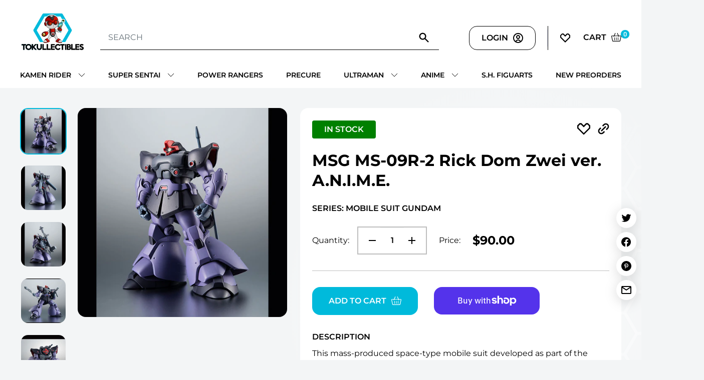

--- FILE ---
content_type: text/html; charset=utf-8
request_url: https://tokullectibles.com/collections/mobile-suit-gundam/products/msg-ms-09r-2-rick-dom-zwei-ver-a-n-i-m-e
body_size: 43114
content:
<!doctype html>

<html class="no-js" lang="en">
  <head>
    <meta charset="utf-8">
    <meta name="viewport" content="width=device-width, initial-scale=1.0, height=device-height, minimum-scale=1.0, maximum-scale=1.0">
    <meta name="theme-color" content="#00badb"><title>MSG MS-09R-2 Rick Dom Zwei ver. A.N.I.M.E.
</title><meta name="description" content="This mass-produced space-type mobile suit developed as part of the United Maintenance Plan appeared in &quot;Mobile Suit Gundam 0083: Stardust Memory&quot; as used by the Zeon remnant fleet. Features more thrusters and added propellant tanks for extended missions. This figure was carefully designed to preserve head articulation "><link rel="canonical" href="https://tokullectibles.com/products/msg-ms-09r-2-rick-dom-zwei-ver-a-n-i-m-e"><link rel="shortcut icon" href="//tokullectibles.com/cdn/shop/files/favicon_1080d77c-b95c-426b-bd7d-9aa74c028357_96x96_1_96x96.png?v=1653827894" type="image/png"><link rel="preload" as="style" href="//tokullectibles.com/cdn/shop/t/31/assets/theme.css?v=58795449476588761201762707723">
    <link rel="preload" as="style" href="//tokullectibles.com/cdn/shop/t/31/assets/newTheme.css?v=90832701426167721311762713696">
    <link rel="preload" as="script" href="//tokullectibles.com/cdn/shop/t/31/assets/theme.js?v=107620452304589002971762707723">
    <link rel="preload" as="script" href="//tokullectibles.com/cdn/shop/t/31/assets/newTheme.js?v=32605997681529423181762707723">
    <link rel="preconnect" href="https://cdn.shopify.com">
    <link rel="preconnect" href="https://fonts.shopifycdn.com">
    <link rel="dns-prefetch" href="https://productreviews.shopifycdn.com">
    <link rel="dns-prefetch" href="https://ajax.googleapis.com">
    <link rel="dns-prefetch" href="https://maps.googleapis.com">
    <link rel="dns-prefetch" href="https://maps.gstatic.com">
    <!-- Marcus - Fontawesome -->
    <script src="https://kit.fontawesome.com/02507ceba9.js" crossorigin="anonymous"></script>

    <meta property="og:type" content="product">
  <meta property="og:title" content="MSG MS-09R-2 Rick Dom Zwei ver. A.N.I.M.E."><meta property="og:image" content="http://tokullectibles.com/cdn/shop/products/1_h8UYbzUGxp8f.jpg?v=1640805026">
    <meta property="og:image:secure_url" content="https://tokullectibles.com/cdn/shop/products/1_h8UYbzUGxp8f.jpg?v=1640805026">
    <meta property="og:image:width" content="750">
    <meta property="og:image:height" content="750"><meta property="product:price:amount" content="90.00">
  <meta property="product:price:currency" content="USD"><meta property="og:description" content="This mass-produced space-type mobile suit developed as part of the United Maintenance Plan appeared in &quot;Mobile Suit Gundam 0083: Stardust Memory&quot; as used by the Zeon remnant fleet. Features more thrusters and added propellant tanks for extended missions. This figure was carefully designed to preserve head articulation "><meta property="og:url" content="https://tokullectibles.com/products/msg-ms-09r-2-rick-dom-zwei-ver-a-n-i-m-e">
<meta property="og:site_name" content="Tokullectibles"><meta name="twitter:card" content="summary"><meta name="twitter:title" content="MSG MS-09R-2 Rick Dom Zwei ver. A.N.I.M.E.">
  <meta name="twitter:description" content="This mass-produced space-type mobile suit developed as part of the United Maintenance Plan appeared in &quot;Mobile Suit Gundam 0083: Stardust Memory&quot; as used by the Zeon remnant fleet. Features more thrusters and added propellant tanks for extended missions.
This figure was carefully designed to preserve head articulation in spite of tight clearances with the neck, allowing for more freedom in posing. Includes a variety of options that let you display it in different situations!
In the Box:

Main Figure
Heat Saber
Heat Saber Blade (ignited)
2 Propellant Tanks
Giant Bazooka
2 Sturm Faust
MMP-80 Machine Gun
5 pairs of optional hands
Hand storage deck
Various attachment parts

Shipping: Free within the USA">
  <meta name="twitter:image" content="https://tokullectibles.com/cdn/shop/products/1_h8UYbzUGxp8f_600x600_crop_center.jpg?v=1640805026">
    <link rel="preload" href="//tokullectibles.com/cdn/fonts/barlow/barlow_n6.329f582a81f63f125e63c20a5a80ae9477df68e1.woff2" as="font" type="font/woff2" crossorigin><link rel="preload" href="//tokullectibles.com/cdn/fonts/barlow/barlow_n5.a193a1990790eba0cc5cca569d23799830e90f07.woff2" as="font" type="font/woff2" crossorigin><style>
  @font-face {
  font-family: Barlow;
  font-weight: 600;
  font-style: normal;
  font-display: swap;
  src: url("//tokullectibles.com/cdn/fonts/barlow/barlow_n6.329f582a81f63f125e63c20a5a80ae9477df68e1.woff2") format("woff2"),
       url("//tokullectibles.com/cdn/fonts/barlow/barlow_n6.0163402e36247bcb8b02716880d0b39568412e9e.woff") format("woff");
}

  @font-face {
  font-family: Barlow;
  font-weight: 500;
  font-style: normal;
  font-display: swap;
  src: url("//tokullectibles.com/cdn/fonts/barlow/barlow_n5.a193a1990790eba0cc5cca569d23799830e90f07.woff2") format("woff2"),
       url("//tokullectibles.com/cdn/fonts/barlow/barlow_n5.ae31c82169b1dc0715609b8cc6a610b917808358.woff") format("woff");
}

@font-face {
  font-family: Barlow;
  font-weight: 600;
  font-style: normal;
  font-display: swap;
  src: url("//tokullectibles.com/cdn/fonts/barlow/barlow_n6.329f582a81f63f125e63c20a5a80ae9477df68e1.woff2") format("woff2"),
       url("//tokullectibles.com/cdn/fonts/barlow/barlow_n6.0163402e36247bcb8b02716880d0b39568412e9e.woff") format("woff");
}

@font-face {
  font-family: Barlow;
  font-weight: 600;
  font-style: italic;
  font-display: swap;
  src: url("//tokullectibles.com/cdn/fonts/barlow/barlow_i6.5a22bd20fb27bad4d7674cc6e666fb9c77d813bb.woff2") format("woff2"),
       url("//tokullectibles.com/cdn/fonts/barlow/barlow_i6.1c8787fcb59f3add01a87f21b38c7ef797e3b3a1.woff") format("woff");
}


  @font-face {
  font-family: Barlow;
  font-weight: 700;
  font-style: normal;
  font-display: swap;
  src: url("//tokullectibles.com/cdn/fonts/barlow/barlow_n7.691d1d11f150e857dcbc1c10ef03d825bc378d81.woff2") format("woff2"),
       url("//tokullectibles.com/cdn/fonts/barlow/barlow_n7.4fdbb1cb7da0e2c2f88492243ffa2b4f91924840.woff") format("woff");
}

  @font-face {
  font-family: Barlow;
  font-weight: 500;
  font-style: italic;
  font-display: swap;
  src: url("//tokullectibles.com/cdn/fonts/barlow/barlow_i5.714d58286997b65cd479af615cfa9bb0a117a573.woff2") format("woff2"),
       url("//tokullectibles.com/cdn/fonts/barlow/barlow_i5.0120f77e6447d3b5df4bbec8ad8c2d029d87fb21.woff") format("woff");
}

  @font-face {
  font-family: Barlow;
  font-weight: 700;
  font-style: italic;
  font-display: swap;
  src: url("//tokullectibles.com/cdn/fonts/barlow/barlow_i7.50e19d6cc2ba5146fa437a5a7443c76d5d730103.woff2") format("woff2"),
       url("//tokullectibles.com/cdn/fonts/barlow/barlow_i7.47e9f98f1b094d912e6fd631cc3fe93d9f40964f.woff") format("woff");
}


  :root {
    --default-text-font-size : 15px;
    --base-text-font-size    : 16px;
    --heading-font-family    : Barlow, sans-serif;
    --heading-font-weight    : 600;
    --heading-font-style     : normal;
    --text-font-family       : Barlow, sans-serif;
    --text-font-weight       : 500;
    --text-font-style        : normal;
    --text-font-bolder-weight: 600;
    --text-link-decoration   : underline;

    --text-color               : #677279;
    --text-color-rgb           : 103, 114, 121;
    --heading-color            : #1e2d7d;
    --border-color             : #e1e3e4;
    --border-color-rgb         : 225, 227, 228;
    --form-border-color        : #d4d6d8;
    --accent-color             : #00badb;
    --accent-color-rgb         : 0, 186, 219;
    --link-color               : #00badb;
    --link-color-hover         : #00798e;
    --background               : #f3f5f6;
    --secondary-background     : #ffffff;
    --secondary-background-rgb : 255, 255, 255;
    --accent-background        : rgba(0, 186, 219, 0.08);

    --input-background: #ffffff;

    --error-color       : #ff0000;
    --error-background  : rgba(255, 0, 0, 0.07);
    --success-color     : #00aa00;
    --success-background: rgba(0, 170, 0, 0.11);

    --primary-button-background      : #00badb;
    --primary-button-background-rgb  : 0, 186, 219;
    --primary-button-text-color      : #ffffff;
    --secondary-button-background    : #1e2d7d;
    --secondary-button-background-rgb: 30, 45, 125;
    --secondary-button-text-color    : #ffffff;

    --header-background      : #1e2d7d;
    --header-text-color      : #ffffff;
    --header-light-text-color: #a3afef;
    --header-border-color    : rgba(163, 175, 239, 0.3);
    --header-accent-color    : #00badb;

    --footer-background-color:    #ffffff;
    --footer-heading-text-color:  #000000;
    --footer-body-text-color:     #000000;
    --footer-body-text-color-rgb: 0, 0, 0;
    --footer-accent-color:        #00badb;
    --footer-accent-color-rgb:    0, 186, 219;
    --footer-border:              none;
    
    --flickity-arrow-color: #abb1b4;--product-on-sale-accent           : #ee0000;
    --product-on-sale-accent-rgb       : 238, 0, 0;
    --product-on-sale-color            : #ffffff;
    --product-in-stock-color           : #008a00;
    --product-low-stock-color          : #ee0000;
    --product-sold-out-color           : #8a9297;
    --product-custom-label-1-background: #008a00;
    --product-custom-label-1-color     : #ffffff;
    --product-custom-label-2-background: #00a500;
    --product-custom-label-2-color     : #ffffff;
    --product-review-star-color        : #ffbd00;

    --mobile-container-gutter : 20px;
    --desktop-container-gutter: 40px;

    /* Shopify related variables */
    --payment-terms-background-color: #f3f5f6;
  }
</style>

<script>
  // IE11 does not have support for CSS variables, so we have to polyfill them
  if (!(((window || {}).CSS || {}).supports && window.CSS.supports('(--a: 0)'))) {
    const script = document.createElement('script');
    script.type = 'text/javascript';
    script.src = 'https://cdn.jsdelivr.net/npm/css-vars-ponyfill@2';
    script.onload = function() {
      cssVars({});
    };

    document.getElementsByTagName('head')[0].appendChild(script);
  }
</script>


    <script>window.performance && window.performance.mark && window.performance.mark('shopify.content_for_header.start');</script><meta name="google-site-verification" content="-mnh6-8gtlPiV_-Cb9bYh018Zo5Yc5QRYXXpqzSCoGw">
<meta id="shopify-digital-wallet" name="shopify-digital-wallet" content="/13773219/digital_wallets/dialog">
<meta name="shopify-checkout-api-token" content="8aa354f4e42628b98b34a30dfa0a2694">
<meta id="in-context-paypal-metadata" data-shop-id="13773219" data-venmo-supported="false" data-environment="production" data-locale="en_US" data-paypal-v4="true" data-currency="USD">
<link rel="alternate" type="application/json+oembed" href="https://tokullectibles.com/products/msg-ms-09r-2-rick-dom-zwei-ver-a-n-i-m-e.oembed">
<script async="async" src="/checkouts/internal/preloads.js?locale=en-US"></script>
<link rel="preconnect" href="https://shop.app" crossorigin="anonymous">
<script async="async" src="https://shop.app/checkouts/internal/preloads.js?locale=en-US&shop_id=13773219" crossorigin="anonymous"></script>
<script id="apple-pay-shop-capabilities" type="application/json">{"shopId":13773219,"countryCode":"US","currencyCode":"USD","merchantCapabilities":["supports3DS"],"merchantId":"gid:\/\/shopify\/Shop\/13773219","merchantName":"Tokullectibles","requiredBillingContactFields":["postalAddress","email","phone"],"requiredShippingContactFields":["postalAddress","email","phone"],"shippingType":"shipping","supportedNetworks":["visa","masterCard","amex","discover","elo","jcb"],"total":{"type":"pending","label":"Tokullectibles","amount":"1.00"},"shopifyPaymentsEnabled":true,"supportsSubscriptions":true}</script>
<script id="shopify-features" type="application/json">{"accessToken":"8aa354f4e42628b98b34a30dfa0a2694","betas":["rich-media-storefront-analytics"],"domain":"tokullectibles.com","predictiveSearch":true,"shopId":13773219,"locale":"en"}</script>
<script>var Shopify = Shopify || {};
Shopify.shop = "tokullectibles.myshopify.com";
Shopify.locale = "en";
Shopify.currency = {"active":"USD","rate":"1.0"};
Shopify.country = "US";
Shopify.theme = {"name":"[PROD | 09.25.23] New Homepage Test","id":182872441149,"schema_name":"Warehouse","schema_version":"2.5.2","theme_store_id":871,"role":"main"};
Shopify.theme.handle = "null";
Shopify.theme.style = {"id":null,"handle":null};
Shopify.cdnHost = "tokullectibles.com/cdn";
Shopify.routes = Shopify.routes || {};
Shopify.routes.root = "/";</script>
<script type="module">!function(o){(o.Shopify=o.Shopify||{}).modules=!0}(window);</script>
<script>!function(o){function n(){var o=[];function n(){o.push(Array.prototype.slice.apply(arguments))}return n.q=o,n}var t=o.Shopify=o.Shopify||{};t.loadFeatures=n(),t.autoloadFeatures=n()}(window);</script>
<script>
  window.ShopifyPay = window.ShopifyPay || {};
  window.ShopifyPay.apiHost = "shop.app\/pay";
  window.ShopifyPay.redirectState = null;
</script>
<script id="shop-js-analytics" type="application/json">{"pageType":"product"}</script>
<script defer="defer" async type="module" src="//tokullectibles.com/cdn/shopifycloud/shop-js/modules/v2/client.init-shop-cart-sync_D0dqhulL.en.esm.js"></script>
<script defer="defer" async type="module" src="//tokullectibles.com/cdn/shopifycloud/shop-js/modules/v2/chunk.common_CpVO7qML.esm.js"></script>
<script type="module">
  await import("//tokullectibles.com/cdn/shopifycloud/shop-js/modules/v2/client.init-shop-cart-sync_D0dqhulL.en.esm.js");
await import("//tokullectibles.com/cdn/shopifycloud/shop-js/modules/v2/chunk.common_CpVO7qML.esm.js");

  window.Shopify.SignInWithShop?.initShopCartSync?.({"fedCMEnabled":true,"windoidEnabled":true});

</script>
<script defer="defer" async type="module" src="//tokullectibles.com/cdn/shopifycloud/shop-js/modules/v2/client.payment-terms_BmrqWn8r.en.esm.js"></script>
<script defer="defer" async type="module" src="//tokullectibles.com/cdn/shopifycloud/shop-js/modules/v2/chunk.common_CpVO7qML.esm.js"></script>
<script defer="defer" async type="module" src="//tokullectibles.com/cdn/shopifycloud/shop-js/modules/v2/chunk.modal_DKF6x0Jh.esm.js"></script>
<script type="module">
  await import("//tokullectibles.com/cdn/shopifycloud/shop-js/modules/v2/client.payment-terms_BmrqWn8r.en.esm.js");
await import("//tokullectibles.com/cdn/shopifycloud/shop-js/modules/v2/chunk.common_CpVO7qML.esm.js");
await import("//tokullectibles.com/cdn/shopifycloud/shop-js/modules/v2/chunk.modal_DKF6x0Jh.esm.js");

  
</script>
<script>
  window.Shopify = window.Shopify || {};
  if (!window.Shopify.featureAssets) window.Shopify.featureAssets = {};
  window.Shopify.featureAssets['shop-js'] = {"shop-cart-sync":["modules/v2/client.shop-cart-sync_D9bwt38V.en.esm.js","modules/v2/chunk.common_CpVO7qML.esm.js"],"init-fed-cm":["modules/v2/client.init-fed-cm_BJ8NPuHe.en.esm.js","modules/v2/chunk.common_CpVO7qML.esm.js"],"init-shop-email-lookup-coordinator":["modules/v2/client.init-shop-email-lookup-coordinator_pVrP2-kG.en.esm.js","modules/v2/chunk.common_CpVO7qML.esm.js"],"shop-cash-offers":["modules/v2/client.shop-cash-offers_CNh7FWN-.en.esm.js","modules/v2/chunk.common_CpVO7qML.esm.js","modules/v2/chunk.modal_DKF6x0Jh.esm.js"],"init-shop-cart-sync":["modules/v2/client.init-shop-cart-sync_D0dqhulL.en.esm.js","modules/v2/chunk.common_CpVO7qML.esm.js"],"init-windoid":["modules/v2/client.init-windoid_DaoAelzT.en.esm.js","modules/v2/chunk.common_CpVO7qML.esm.js"],"shop-toast-manager":["modules/v2/client.shop-toast-manager_1DND8Tac.en.esm.js","modules/v2/chunk.common_CpVO7qML.esm.js"],"pay-button":["modules/v2/client.pay-button_CFeQi1r6.en.esm.js","modules/v2/chunk.common_CpVO7qML.esm.js"],"shop-button":["modules/v2/client.shop-button_Ca94MDdQ.en.esm.js","modules/v2/chunk.common_CpVO7qML.esm.js"],"shop-login-button":["modules/v2/client.shop-login-button_DPYNfp1Z.en.esm.js","modules/v2/chunk.common_CpVO7qML.esm.js","modules/v2/chunk.modal_DKF6x0Jh.esm.js"],"avatar":["modules/v2/client.avatar_BTnouDA3.en.esm.js"],"shop-follow-button":["modules/v2/client.shop-follow-button_BMKh4nJE.en.esm.js","modules/v2/chunk.common_CpVO7qML.esm.js","modules/v2/chunk.modal_DKF6x0Jh.esm.js"],"init-customer-accounts-sign-up":["modules/v2/client.init-customer-accounts-sign-up_CJXi5kRN.en.esm.js","modules/v2/client.shop-login-button_DPYNfp1Z.en.esm.js","modules/v2/chunk.common_CpVO7qML.esm.js","modules/v2/chunk.modal_DKF6x0Jh.esm.js"],"init-shop-for-new-customer-accounts":["modules/v2/client.init-shop-for-new-customer-accounts_BoBxkgWu.en.esm.js","modules/v2/client.shop-login-button_DPYNfp1Z.en.esm.js","modules/v2/chunk.common_CpVO7qML.esm.js","modules/v2/chunk.modal_DKF6x0Jh.esm.js"],"init-customer-accounts":["modules/v2/client.init-customer-accounts_DCuDTzpR.en.esm.js","modules/v2/client.shop-login-button_DPYNfp1Z.en.esm.js","modules/v2/chunk.common_CpVO7qML.esm.js","modules/v2/chunk.modal_DKF6x0Jh.esm.js"],"checkout-modal":["modules/v2/client.checkout-modal_U_3e4VxF.en.esm.js","modules/v2/chunk.common_CpVO7qML.esm.js","modules/v2/chunk.modal_DKF6x0Jh.esm.js"],"lead-capture":["modules/v2/client.lead-capture_DEgn0Z8u.en.esm.js","modules/v2/chunk.common_CpVO7qML.esm.js","modules/v2/chunk.modal_DKF6x0Jh.esm.js"],"shop-login":["modules/v2/client.shop-login_CoM5QKZ_.en.esm.js","modules/v2/chunk.common_CpVO7qML.esm.js","modules/v2/chunk.modal_DKF6x0Jh.esm.js"],"payment-terms":["modules/v2/client.payment-terms_BmrqWn8r.en.esm.js","modules/v2/chunk.common_CpVO7qML.esm.js","modules/v2/chunk.modal_DKF6x0Jh.esm.js"]};
</script>
<script>(function() {
  var isLoaded = false;
  function asyncLoad() {
    if (isLoaded) return;
    isLoaded = true;
    var urls = ["https:\/\/wishlisthero-assets.revampco.com\/store-front\/bundle2.js?shop=tokullectibles.myshopify.com","https:\/\/api.config-security.com\/first.js?host=tokullectibles.myshopify.com\u0026plat=SHOPIFY\u0026shop=tokullectibles.myshopify.com","https:\/\/shopify-widget.route.com\/shopify.widget.js?shop=tokullectibles.myshopify.com"];
    for (var i = 0; i < urls.length; i++) {
      var s = document.createElement('script');
      s.type = 'text/javascript';
      s.async = true;
      s.src = urls[i];
      var x = document.getElementsByTagName('script')[0];
      x.parentNode.insertBefore(s, x);
    }
  };
  if(window.attachEvent) {
    window.attachEvent('onload', asyncLoad);
  } else {
    window.addEventListener('load', asyncLoad, false);
  }
})();</script>
<script id="__st">var __st={"a":13773219,"offset":-18000,"reqid":"432def12-aaac-4542-9beb-9cafab237454-1763835708","pageurl":"tokullectibles.com\/collections\/mobile-suit-gundam\/products\/msg-ms-09r-2-rick-dom-zwei-ver-a-n-i-m-e","u":"9d7530cb8e14","p":"product","rtyp":"product","rid":6682122846292};</script>
<script>window.ShopifyPaypalV4VisibilityTracking = true;</script>
<script id="captcha-bootstrap">!function(){'use strict';const t='contact',e='account',n='new_comment',o=[[t,t],['blogs',n],['comments',n],[t,'customer']],c=[[e,'customer_login'],[e,'guest_login'],[e,'recover_customer_password'],[e,'create_customer']],r=t=>t.map((([t,e])=>`form[action*='/${t}']:not([data-nocaptcha='true']) input[name='form_type'][value='${e}']`)).join(','),a=t=>()=>t?[...document.querySelectorAll(t)].map((t=>t.form)):[];function s(){const t=[...o],e=r(t);return a(e)}const i='password',u='form_key',d=['recaptcha-v3-token','g-recaptcha-response','h-captcha-response',i],f=()=>{try{return window.sessionStorage}catch{return}},m='__shopify_v',_=t=>t.elements[u];function p(t,e,n=!1){try{const o=window.sessionStorage,c=JSON.parse(o.getItem(e)),{data:r}=function(t){const{data:e,action:n}=t;return t[m]||n?{data:e,action:n}:{data:t,action:n}}(c);for(const[e,n]of Object.entries(r))t.elements[e]&&(t.elements[e].value=n);n&&o.removeItem(e)}catch(o){console.error('form repopulation failed',{error:o})}}const l='form_type',E='cptcha';function T(t){t.dataset[E]=!0}const w=window,h=w.document,L='Shopify',v='ce_forms',y='captcha';let A=!1;((t,e)=>{const n=(g='f06e6c50-85a8-45c8-87d0-21a2b65856fe',I='https://cdn.shopify.com/shopifycloud/storefront-forms-hcaptcha/ce_storefront_forms_captcha_hcaptcha.v1.5.2.iife.js',D={infoText:'Protected by hCaptcha',privacyText:'Privacy',termsText:'Terms'},(t,e,n)=>{const o=w[L][v],c=o.bindForm;if(c)return c(t,g,e,D).then(n);var r;o.q.push([[t,g,e,D],n]),r=I,A||(h.body.append(Object.assign(h.createElement('script'),{id:'captcha-provider',async:!0,src:r})),A=!0)});var g,I,D;w[L]=w[L]||{},w[L][v]=w[L][v]||{},w[L][v].q=[],w[L][y]=w[L][y]||{},w[L][y].protect=function(t,e){n(t,void 0,e),T(t)},Object.freeze(w[L][y]),function(t,e,n,w,h,L){const[v,y,A,g]=function(t,e,n){const i=e?o:[],u=t?c:[],d=[...i,...u],f=r(d),m=r(i),_=r(d.filter((([t,e])=>n.includes(e))));return[a(f),a(m),a(_),s()]}(w,h,L),I=t=>{const e=t.target;return e instanceof HTMLFormElement?e:e&&e.form},D=t=>v().includes(t);t.addEventListener('submit',(t=>{const e=I(t);if(!e)return;const n=D(e)&&!e.dataset.hcaptchaBound&&!e.dataset.recaptchaBound,o=_(e),c=g().includes(e)&&(!o||!o.value);(n||c)&&t.preventDefault(),c&&!n&&(function(t){try{if(!f())return;!function(t){const e=f();if(!e)return;const n=_(t);if(!n)return;const o=n.value;o&&e.removeItem(o)}(t);const e=Array.from(Array(32),(()=>Math.random().toString(36)[2])).join('');!function(t,e){_(t)||t.append(Object.assign(document.createElement('input'),{type:'hidden',name:u})),t.elements[u].value=e}(t,e),function(t,e){const n=f();if(!n)return;const o=[...t.querySelectorAll(`input[type='${i}']`)].map((({name:t})=>t)),c=[...d,...o],r={};for(const[a,s]of new FormData(t).entries())c.includes(a)||(r[a]=s);n.setItem(e,JSON.stringify({[m]:1,action:t.action,data:r}))}(t,e)}catch(e){console.error('failed to persist form',e)}}(e),e.submit())}));const S=(t,e)=>{t&&!t.dataset[E]&&(n(t,e.some((e=>e===t))),T(t))};for(const o of['focusin','change'])t.addEventListener(o,(t=>{const e=I(t);D(e)&&S(e,y())}));const B=e.get('form_key'),M=e.get(l),P=B&&M;t.addEventListener('DOMContentLoaded',(()=>{const t=y();if(P)for(const e of t)e.elements[l].value===M&&p(e,B);[...new Set([...A(),...v().filter((t=>'true'===t.dataset.shopifyCaptcha))])].forEach((e=>S(e,t)))}))}(h,new URLSearchParams(w.location.search),n,t,e,['guest_login'])})(!0,!0)}();</script>
<script integrity="sha256-52AcMU7V7pcBOXWImdc/TAGTFKeNjmkeM1Pvks/DTgc=" data-source-attribution="shopify.loadfeatures" defer="defer" src="//tokullectibles.com/cdn/shopifycloud/storefront/assets/storefront/load_feature-81c60534.js" crossorigin="anonymous"></script>
<script crossorigin="anonymous" defer="defer" src="//tokullectibles.com/cdn/shopifycloud/storefront/assets/shopify_pay/storefront-65b4c6d7.js?v=20250812"></script>
<script data-source-attribution="shopify.dynamic_checkout.dynamic.init">var Shopify=Shopify||{};Shopify.PaymentButton=Shopify.PaymentButton||{isStorefrontPortableWallets:!0,init:function(){window.Shopify.PaymentButton.init=function(){};var t=document.createElement("script");t.src="https://tokullectibles.com/cdn/shopifycloud/portable-wallets/latest/portable-wallets.en.js",t.type="module",document.head.appendChild(t)}};
</script>
<script data-source-attribution="shopify.dynamic_checkout.buyer_consent">
  function portableWalletsHideBuyerConsent(e){var t=document.getElementById("shopify-buyer-consent"),n=document.getElementById("shopify-subscription-policy-button");t&&n&&(t.classList.add("hidden"),t.setAttribute("aria-hidden","true"),n.removeEventListener("click",e))}function portableWalletsShowBuyerConsent(e){var t=document.getElementById("shopify-buyer-consent"),n=document.getElementById("shopify-subscription-policy-button");t&&n&&(t.classList.remove("hidden"),t.removeAttribute("aria-hidden"),n.addEventListener("click",e))}window.Shopify?.PaymentButton&&(window.Shopify.PaymentButton.hideBuyerConsent=portableWalletsHideBuyerConsent,window.Shopify.PaymentButton.showBuyerConsent=portableWalletsShowBuyerConsent);
</script>
<script>
  function portableWalletsCleanup(e){e&&e.src&&console.error("Failed to load portable wallets script "+e.src);var t=document.querySelectorAll("shopify-accelerated-checkout .shopify-payment-button__skeleton, shopify-accelerated-checkout-cart .wallet-cart-button__skeleton"),e=document.getElementById("shopify-buyer-consent");for(let e=0;e<t.length;e++)t[e].remove();e&&e.remove()}function portableWalletsNotLoadedAsModule(e){e instanceof ErrorEvent&&"string"==typeof e.message&&e.message.includes("import.meta")&&"string"==typeof e.filename&&e.filename.includes("portable-wallets")&&(window.removeEventListener("error",portableWalletsNotLoadedAsModule),window.Shopify.PaymentButton.failedToLoad=e,"loading"===document.readyState?document.addEventListener("DOMContentLoaded",window.Shopify.PaymentButton.init):window.Shopify.PaymentButton.init())}window.addEventListener("error",portableWalletsNotLoadedAsModule);
</script>

<script type="module" src="https://tokullectibles.com/cdn/shopifycloud/portable-wallets/latest/portable-wallets.en.js" onError="portableWalletsCleanup(this)" crossorigin="anonymous"></script>
<script nomodule>
  document.addEventListener("DOMContentLoaded", portableWalletsCleanup);
</script>

<link id="shopify-accelerated-checkout-styles" rel="stylesheet" media="screen" href="https://tokullectibles.com/cdn/shopifycloud/portable-wallets/latest/accelerated-checkout-backwards-compat.css" crossorigin="anonymous">
<style id="shopify-accelerated-checkout-cart">
        #shopify-buyer-consent {
  margin-top: 1em;
  display: inline-block;
  width: 100%;
}

#shopify-buyer-consent.hidden {
  display: none;
}

#shopify-subscription-policy-button {
  background: none;
  border: none;
  padding: 0;
  text-decoration: underline;
  font-size: inherit;
  cursor: pointer;
}

#shopify-subscription-policy-button::before {
  box-shadow: none;
}

      </style>

<script>window.performance && window.performance.mark && window.performance.mark('shopify.content_for_header.end');</script>

    <link rel="stylesheet" href="//tokullectibles.com/cdn/shop/t/31/assets/theme.css?v=58795449476588761201762707723">
	  <link href="//tokullectibles.com/cdn/shop/t/31/assets/newTheme.css?v=90832701426167721311762713696" rel="stylesheet" type="text/css" media="all" />

    
  <script type="application/ld+json">
  {
    "@context": "http://schema.org",
    "@type": "Product",
    "offers": [{
          "@type": "Offer",
          "name": "Default Title",
          "availability":"https://schema.org/InStock",
          "price": 90.0,
          "priceCurrency": "USD",
          "priceValidUntil": "2025-12-02","url": "/products/msg-ms-09r-2-rick-dom-zwei-ver-a-n-i-m-e?variant=39556168351828"
        }
],
      "gtin13": "4573102617002",
      "productId": "4573102617002",
    "brand": {
      "name": "Tamashii"
    },
    "name": "MSG MS-09R-2 Rick Dom Zwei ver. A.N.I.M.E.",
    "description": "This mass-produced space-type mobile suit developed as part of the United Maintenance Plan appeared in \"Mobile Suit Gundam 0083: Stardust Memory\" as used by the Zeon remnant fleet. Features more thrusters and added propellant tanks for extended missions.\nThis figure was carefully designed to preserve head articulation in spite of tight clearances with the neck, allowing for more freedom in posing. Includes a variety of options that let you display it in different situations!\nIn the Box:\n\nMain Figure\nHeat Saber\nHeat Saber Blade (ignited)\n2 Propellant Tanks\nGiant Bazooka\n2 Sturm Faust\nMMP-80 Machine Gun\n5 pairs of optional hands\nHand storage deck\nVarious attachment parts\n\nShipping: Free within the USA",
    "category": "Action \u0026 Toy Figures",
    "url": "/products/msg-ms-09r-2-rick-dom-zwei-ver-a-n-i-m-e",
    "sku": "",
    "image": {
      "@type": "ImageObject",
      "url": "https://tokullectibles.com/cdn/shop/products/1_h8UYbzUGxp8f_1024x.jpg?v=1640805026",
      "image": "https://tokullectibles.com/cdn/shop/products/1_h8UYbzUGxp8f_1024x.jpg?v=1640805026",
      "name": "MSG MS-09R-2 Rick Dom Zwei ver. A.N.I.M.E.",
      "width": "1024",
      "height": "1024"
    }
  }
  </script>



  <script type="application/ld+json">
  {
    "@context": "http://schema.org",
    "@type": "BreadcrumbList",
  "itemListElement": [{
      "@type": "ListItem",
      "position": 1,
      "name": "Home",
      "item": "https://tokullectibles.com"
    },{
          "@type": "ListItem",
          "position": 2,
          "name": "Mobile Suit Gundam",
          "item": "https://tokullectibles.com/collections/mobile-suit-gundam"
        }, {
          "@type": "ListItem",
          "position": 3,
          "name": "MSG MS-09R-2 Rick Dom Zwei ver. A.N.I.M.E.",
          "item": "https://tokullectibles.com/products/msg-ms-09r-2-rick-dom-zwei-ver-a-n-i-m-e"
        }]
  }
  </script>


    <script>
      // This allows to expose several variables to the global scope, to be used in scripts
      window.theme = {
        pageType: "product",
        cartCount: 0,
        moneyFormat: "${{amount}}",
        moneyWithCurrencyFormat: "${{amount}} USD",
        currencyCodeEnabled: false,
        showDiscount: true,
        discountMode: "saving",
        searchMode: "product,article",
        searchUnavailableProducts: "last",
        cartType: "drawer"
      };

      window.routes = {
        rootUrl: "\/",
        rootUrlWithoutSlash: '',
        cartUrl: "\/cart",
        cartAddUrl: "\/cart\/add",
        cartChangeUrl: "\/cart\/change",
        searchUrl: "\/search",
        productRecommendationsUrl: "\/recommendations\/products"
      };

      window.languages = {
        productRegularPrice: "Regular price",
        productSalePrice: "Sale price",
        collectionOnSaleLabel: "Save {{savings}}",
        productFormUnavailable: "Unavailable",
        productFormAddToCart: "Add to cart",
        productFormSoldOut: "Sold out",
        productAdded: "Product has been added to your cart",
        productAddedShort: "Added!",
        shippingEstimatorNoResults: "No shipping could be found for your address.",
        shippingEstimatorOneResult: "There is one shipping rate for your address:",
        shippingEstimatorMultipleResults: "There are {{count}} shipping rates for your address:",
        shippingEstimatorErrors: "There are some errors:"
      };

      window.lazySizesConfig = {
        loadHidden: false,
        hFac: 0.8,
        expFactor: 3,
        customMedia: {
          '--phone': '(max-width: 640px)',
          '--tablet': '(min-width: 641px) and (max-width: 1023px)',
          '--lap': '(min-width: 1024px)'
        }
      };

      document.documentElement.className = document.documentElement.className.replace('no-js', 'js');
    </script><script src="//tokullectibles.com/cdn/shop/t/31/assets/theme.js?v=107620452304589002971762707723" defer></script>
    <script src="//tokullectibles.com/cdn/shop/t/31/assets/custom.js?v=102476495355921946141762707723" defer></script>
    <script src="//tokullectibles.com/cdn/shop/t/31/assets/newTheme.js?v=32605997681529423181762707723" defer></script><script>
        (function () {
          window.onpageshow = function() {
            // We force re-freshing the cart content onpageshow, as most browsers will serve a cache copy when hitting the
            // back button, which cause staled data
            document.documentElement.dispatchEvent(new CustomEvent('cart:refresh', {
              bubbles: true,
              detail: {scrollToTop: false}
            }));
          };
        })();
      </script><!-- Global site tag (gtag.js) - Google Ads: 928431072 -->
    <script async src="https://www.googletagmanager.com/gtag/js?id=AW-928431072"></script>
    <script>
      window.dataLayer = window.dataLayer || [];
      function gtag(){dataLayer.push(arguments);}
      gtag('js', new Date());

      gtag('config', 'AW-928431072');
    </script>
    
    
  <!-- BEGIN app block: shopify://apps/triplewhale/blocks/triple_pixel_snippet/483d496b-3f1a-4609-aea7-8eee3b6b7a2a --><link rel='preconnect dns-prefetch' href='https://api.config-security.com/' crossorigin />
<link rel='preconnect dns-prefetch' href='https://conf.config-security.com/' crossorigin />
<script>
/* >> TriplePixel :: start*/
window.TriplePixelData={TripleName:"tokullectibles.myshopify.com",ver:"2.16",plat:"SHOPIFY",isHeadless:false,src:'SHOPIFY_EXT',product:{id:"6682122846292",name:`MSG MS-09R-2 Rick Dom Zwei ver. A.N.I.M.E.`,price:"90.00",variant:"39556168351828"},search:"",collection:"262854082644",cart:"drawer",template:"product",curr:"USD" || "USD"},function(W,H,A,L,E,_,B,N){function O(U,T,P,H,R){void 0===R&&(R=!1),H=new XMLHttpRequest,P?(H.open("POST",U,!0),H.setRequestHeader("Content-Type","text/plain")):H.open("GET",U,!0),H.send(JSON.stringify(P||{})),H.onreadystatechange=function(){4===H.readyState&&200===H.status?(R=H.responseText,U.includes("/first")?eval(R):P||(N[B]=R)):(299<H.status||H.status<200)&&T&&!R&&(R=!0,O(U,T-1,P))}}if(N=window,!N[H+"sn"]){N[H+"sn"]=1,L=function(){return Date.now().toString(36)+"_"+Math.random().toString(36)};try{A.setItem(H,1+(0|A.getItem(H)||0)),(E=JSON.parse(A.getItem(H+"U")||"[]")).push({u:location.href,r:document.referrer,t:Date.now(),id:L()}),A.setItem(H+"U",JSON.stringify(E))}catch(e){}var i,m,p;A.getItem('"!nC`')||(_=A,A=N,A[H]||(E=A[H]=function(t,e,i){return void 0===i&&(i=[]),"State"==t?E.s:(W=L(),(E._q=E._q||[]).push([W,t,e].concat(i)),W)},E.s="Installed",E._q=[],E.ch=W,B="configSecurityConfModel",N[B]=1,O("https://conf.config-security.com/model",5),i=L(),m=A[atob("c2NyZWVu")],_.setItem("di_pmt_wt",i),p={id:i,action:"profile",avatar:_.getItem("auth-security_rand_salt_"),time:m[atob("d2lkdGg=")]+":"+m[atob("aGVpZ2h0")],host:A.TriplePixelData.TripleName,plat:A.TriplePixelData.plat,url:window.location.href.slice(0,500),ref:document.referrer,ver:A.TriplePixelData.ver},O("https://api.config-security.com/event",5,p),O("https://api.config-security.com/first?host=".concat(p.host,"&plat=").concat(p.plat),5)))}}("","TriplePixel",localStorage);
/* << TriplePixel :: end*/
</script>



<!-- END app block --><link href="https://monorail-edge.shopifysvc.com" rel="dns-prefetch">
<script>(function(){if ("sendBeacon" in navigator && "performance" in window) {try {var session_token_from_headers = performance.getEntriesByType('navigation')[0].serverTiming.find(x => x.name == '_s').description;} catch {var session_token_from_headers = undefined;}var session_cookie_matches = document.cookie.match(/_shopify_s=([^;]*)/);var session_token_from_cookie = session_cookie_matches && session_cookie_matches.length === 2 ? session_cookie_matches[1] : "";var session_token = session_token_from_headers || session_token_from_cookie || "";function handle_abandonment_event(e) {var entries = performance.getEntries().filter(function(entry) {return /monorail-edge.shopifysvc.com/.test(entry.name);});if (!window.abandonment_tracked && entries.length === 0) {window.abandonment_tracked = true;var currentMs = Date.now();var navigation_start = performance.timing.navigationStart;var payload = {shop_id: 13773219,url: window.location.href,navigation_start,duration: currentMs - navigation_start,session_token,page_type: "product"};window.navigator.sendBeacon("https://monorail-edge.shopifysvc.com/v1/produce", JSON.stringify({schema_id: "online_store_buyer_site_abandonment/1.1",payload: payload,metadata: {event_created_at_ms: currentMs,event_sent_at_ms: currentMs}}));}}window.addEventListener('pagehide', handle_abandonment_event);}}());</script>
<script id="web-pixels-manager-setup">(function e(e,d,r,n,o){if(void 0===o&&(o={}),!Boolean(null===(a=null===(i=window.Shopify)||void 0===i?void 0:i.analytics)||void 0===a?void 0:a.replayQueue)){var i,a;window.Shopify=window.Shopify||{};var t=window.Shopify;t.analytics=t.analytics||{};var s=t.analytics;s.replayQueue=[],s.publish=function(e,d,r){return s.replayQueue.push([e,d,r]),!0};try{self.performance.mark("wpm:start")}catch(e){}var l=function(){var e={modern:/Edge?\/(1{2}[4-9]|1[2-9]\d|[2-9]\d{2}|\d{4,})\.\d+(\.\d+|)|Firefox\/(1{2}[4-9]|1[2-9]\d|[2-9]\d{2}|\d{4,})\.\d+(\.\d+|)|Chrom(ium|e)\/(9{2}|\d{3,})\.\d+(\.\d+|)|(Maci|X1{2}).+ Version\/(15\.\d+|(1[6-9]|[2-9]\d|\d{3,})\.\d+)([,.]\d+|)( \(\w+\)|)( Mobile\/\w+|) Safari\/|Chrome.+OPR\/(9{2}|\d{3,})\.\d+\.\d+|(CPU[ +]OS|iPhone[ +]OS|CPU[ +]iPhone|CPU IPhone OS|CPU iPad OS)[ +]+(15[._]\d+|(1[6-9]|[2-9]\d|\d{3,})[._]\d+)([._]\d+|)|Android:?[ /-](13[3-9]|1[4-9]\d|[2-9]\d{2}|\d{4,})(\.\d+|)(\.\d+|)|Android.+Firefox\/(13[5-9]|1[4-9]\d|[2-9]\d{2}|\d{4,})\.\d+(\.\d+|)|Android.+Chrom(ium|e)\/(13[3-9]|1[4-9]\d|[2-9]\d{2}|\d{4,})\.\d+(\.\d+|)|SamsungBrowser\/([2-9]\d|\d{3,})\.\d+/,legacy:/Edge?\/(1[6-9]|[2-9]\d|\d{3,})\.\d+(\.\d+|)|Firefox\/(5[4-9]|[6-9]\d|\d{3,})\.\d+(\.\d+|)|Chrom(ium|e)\/(5[1-9]|[6-9]\d|\d{3,})\.\d+(\.\d+|)([\d.]+$|.*Safari\/(?![\d.]+ Edge\/[\d.]+$))|(Maci|X1{2}).+ Version\/(10\.\d+|(1[1-9]|[2-9]\d|\d{3,})\.\d+)([,.]\d+|)( \(\w+\)|)( Mobile\/\w+|) Safari\/|Chrome.+OPR\/(3[89]|[4-9]\d|\d{3,})\.\d+\.\d+|(CPU[ +]OS|iPhone[ +]OS|CPU[ +]iPhone|CPU IPhone OS|CPU iPad OS)[ +]+(10[._]\d+|(1[1-9]|[2-9]\d|\d{3,})[._]\d+)([._]\d+|)|Android:?[ /-](13[3-9]|1[4-9]\d|[2-9]\d{2}|\d{4,})(\.\d+|)(\.\d+|)|Mobile Safari.+OPR\/([89]\d|\d{3,})\.\d+\.\d+|Android.+Firefox\/(13[5-9]|1[4-9]\d|[2-9]\d{2}|\d{4,})\.\d+(\.\d+|)|Android.+Chrom(ium|e)\/(13[3-9]|1[4-9]\d|[2-9]\d{2}|\d{4,})\.\d+(\.\d+|)|Android.+(UC? ?Browser|UCWEB|U3)[ /]?(15\.([5-9]|\d{2,})|(1[6-9]|[2-9]\d|\d{3,})\.\d+)\.\d+|SamsungBrowser\/(5\.\d+|([6-9]|\d{2,})\.\d+)|Android.+MQ{2}Browser\/(14(\.(9|\d{2,})|)|(1[5-9]|[2-9]\d|\d{3,})(\.\d+|))(\.\d+|)|K[Aa][Ii]OS\/(3\.\d+|([4-9]|\d{2,})\.\d+)(\.\d+|)/},d=e.modern,r=e.legacy,n=navigator.userAgent;return n.match(d)?"modern":n.match(r)?"legacy":"unknown"}(),u="modern"===l?"modern":"legacy",c=(null!=n?n:{modern:"",legacy:""})[u],f=function(e){return[e.baseUrl,"/wpm","/b",e.hashVersion,"modern"===e.buildTarget?"m":"l",".js"].join("")}({baseUrl:d,hashVersion:r,buildTarget:u}),m=function(e){var d=e.version,r=e.bundleTarget,n=e.surface,o=e.pageUrl,i=e.monorailEndpoint;return{emit:function(e){var a=e.status,t=e.errorMsg,s=(new Date).getTime(),l=JSON.stringify({metadata:{event_sent_at_ms:s},events:[{schema_id:"web_pixels_manager_load/3.1",payload:{version:d,bundle_target:r,page_url:o,status:a,surface:n,error_msg:t},metadata:{event_created_at_ms:s}}]});if(!i)return console&&console.warn&&console.warn("[Web Pixels Manager] No Monorail endpoint provided, skipping logging."),!1;try{return self.navigator.sendBeacon.bind(self.navigator)(i,l)}catch(e){}var u=new XMLHttpRequest;try{return u.open("POST",i,!0),u.setRequestHeader("Content-Type","text/plain"),u.send(l),!0}catch(e){return console&&console.warn&&console.warn("[Web Pixels Manager] Got an unhandled error while logging to Monorail."),!1}}}}({version:r,bundleTarget:l,surface:e.surface,pageUrl:self.location.href,monorailEndpoint:e.monorailEndpoint});try{o.browserTarget=l,function(e){var d=e.src,r=e.async,n=void 0===r||r,o=e.onload,i=e.onerror,a=e.sri,t=e.scriptDataAttributes,s=void 0===t?{}:t,l=document.createElement("script"),u=document.querySelector("head"),c=document.querySelector("body");if(l.async=n,l.src=d,a&&(l.integrity=a,l.crossOrigin="anonymous"),s)for(var f in s)if(Object.prototype.hasOwnProperty.call(s,f))try{l.dataset[f]=s[f]}catch(e){}if(o&&l.addEventListener("load",o),i&&l.addEventListener("error",i),u)u.appendChild(l);else{if(!c)throw new Error("Did not find a head or body element to append the script");c.appendChild(l)}}({src:f,async:!0,onload:function(){if(!function(){var e,d;return Boolean(null===(d=null===(e=window.Shopify)||void 0===e?void 0:e.analytics)||void 0===d?void 0:d.initialized)}()){var d=window.webPixelsManager.init(e)||void 0;if(d){var r=window.Shopify.analytics;r.replayQueue.forEach((function(e){var r=e[0],n=e[1],o=e[2];d.publishCustomEvent(r,n,o)})),r.replayQueue=[],r.publish=d.publishCustomEvent,r.visitor=d.visitor,r.initialized=!0}}},onerror:function(){return m.emit({status:"failed",errorMsg:"".concat(f," has failed to load")})},sri:function(e){var d=/^sha384-[A-Za-z0-9+/=]+$/;return"string"==typeof e&&d.test(e)}(c)?c:"",scriptDataAttributes:o}),m.emit({status:"loading"})}catch(e){m.emit({status:"failed",errorMsg:(null==e?void 0:e.message)||"Unknown error"})}}})({shopId: 13773219,storefrontBaseUrl: "https://tokullectibles.com",extensionsBaseUrl: "https://extensions.shopifycdn.com/cdn/shopifycloud/web-pixels-manager",monorailEndpoint: "https://monorail-edge.shopifysvc.com/unstable/produce_batch",surface: "storefront-renderer",enabledBetaFlags: ["2dca8a86"],webPixelsConfigList: [{"id":"898335037","configuration":"{\"shopId\":\"tokullectibles.myshopify.com\"}","eventPayloadVersion":"v1","runtimeContext":"STRICT","scriptVersion":"d587b16acc2428bcc7719dbfbbdeb2df","type":"APP","apiClientId":2753413,"privacyPurposes":["ANALYTICS","MARKETING","SALE_OF_DATA"],"dataSharingAdjustments":{"protectedCustomerApprovalScopes":["read_customer_address","read_customer_email","read_customer_name","read_customer_personal_data","read_customer_phone"]}},{"id":"844661053","configuration":"{\"config\":\"{\\\"pixel_id\\\":\\\"G-8RTTM0PYH3\\\",\\\"target_country\\\":\\\"US\\\",\\\"gtag_events\\\":[{\\\"type\\\":\\\"search\\\",\\\"action_label\\\":[\\\"G-8RTTM0PYH3\\\",\\\"AW-16700433913\\\/Kr3gCOLGvdIZEPnLsZs-\\\"]},{\\\"type\\\":\\\"begin_checkout\\\",\\\"action_label\\\":[\\\"G-8RTTM0PYH3\\\",\\\"AW-16700433913\\\/u7TVCOjGvdIZEPnLsZs-\\\"]},{\\\"type\\\":\\\"view_item\\\",\\\"action_label\\\":[\\\"G-8RTTM0PYH3\\\",\\\"AW-16700433913\\\/rGHCCN_GvdIZEPnLsZs-\\\",\\\"MC-FWSD2RTY2H\\\"]},{\\\"type\\\":\\\"purchase\\\",\\\"action_label\\\":[\\\"G-8RTTM0PYH3\\\",\\\"AW-16700433913\\\/X4sbCNnGvdIZEPnLsZs-\\\",\\\"MC-FWSD2RTY2H\\\"]},{\\\"type\\\":\\\"page_view\\\",\\\"action_label\\\":[\\\"G-8RTTM0PYH3\\\",\\\"AW-16700433913\\\/Ja1KCNzGvdIZEPnLsZs-\\\",\\\"MC-FWSD2RTY2H\\\"]},{\\\"type\\\":\\\"add_payment_info\\\",\\\"action_label\\\":[\\\"G-8RTTM0PYH3\\\",\\\"AW-16700433913\\\/7rZoCOvGvdIZEPnLsZs-\\\"]},{\\\"type\\\":\\\"add_to_cart\\\",\\\"action_label\\\":[\\\"G-8RTTM0PYH3\\\",\\\"AW-16700433913\\\/r0N1COXGvdIZEPnLsZs-\\\"]}],\\\"enable_monitoring_mode\\\":false}\"}","eventPayloadVersion":"v1","runtimeContext":"OPEN","scriptVersion":"b2a88bafab3e21179ed38636efcd8a93","type":"APP","apiClientId":1780363,"privacyPurposes":[],"dataSharingAdjustments":{"protectedCustomerApprovalScopes":["read_customer_address","read_customer_email","read_customer_name","read_customer_personal_data","read_customer_phone"]}},{"id":"657195325","configuration":"{\"pixelCode\":\"CAGH3URC77UB6IJFJGAG\"}","eventPayloadVersion":"v1","runtimeContext":"STRICT","scriptVersion":"22e92c2ad45662f435e4801458fb78cc","type":"APP","apiClientId":4383523,"privacyPurposes":["ANALYTICS","MARKETING","SALE_OF_DATA"],"dataSharingAdjustments":{"protectedCustomerApprovalScopes":["read_customer_address","read_customer_email","read_customer_name","read_customer_personal_data","read_customer_phone"]}},{"id":"330465597","configuration":"{\"pixel_id\":\"356438894693580\",\"pixel_type\":\"facebook_pixel\",\"metaapp_system_user_token\":\"-\"}","eventPayloadVersion":"v1","runtimeContext":"OPEN","scriptVersion":"ca16bc87fe92b6042fbaa3acc2fbdaa6","type":"APP","apiClientId":2329312,"privacyPurposes":["ANALYTICS","MARKETING","SALE_OF_DATA"],"dataSharingAdjustments":{"protectedCustomerApprovalScopes":["read_customer_address","read_customer_email","read_customer_name","read_customer_personal_data","read_customer_phone"]}},{"id":"32506173","configuration":"{\"myshopifyDomain\":\"tokullectibles.myshopify.com\"}","eventPayloadVersion":"v1","runtimeContext":"STRICT","scriptVersion":"23b97d18e2aa74363140dc29c9284e87","type":"APP","apiClientId":2775569,"privacyPurposes":["ANALYTICS","MARKETING","SALE_OF_DATA"],"dataSharingAdjustments":{"protectedCustomerApprovalScopes":[]}},{"id":"147915069","eventPayloadVersion":"v1","runtimeContext":"LAX","scriptVersion":"1","type":"CUSTOM","privacyPurposes":["ANALYTICS"],"name":"Google Analytics tag (migrated)"},{"id":"shopify-app-pixel","configuration":"{}","eventPayloadVersion":"v1","runtimeContext":"STRICT","scriptVersion":"0450","apiClientId":"shopify-pixel","type":"APP","privacyPurposes":["ANALYTICS","MARKETING"]},{"id":"shopify-custom-pixel","eventPayloadVersion":"v1","runtimeContext":"LAX","scriptVersion":"0450","apiClientId":"shopify-pixel","type":"CUSTOM","privacyPurposes":["ANALYTICS","MARKETING"]}],isMerchantRequest: false,initData: {"shop":{"name":"Tokullectibles","paymentSettings":{"currencyCode":"USD"},"myshopifyDomain":"tokullectibles.myshopify.com","countryCode":"US","storefrontUrl":"https:\/\/tokullectibles.com"},"customer":null,"cart":null,"checkout":null,"productVariants":[{"price":{"amount":90.0,"currencyCode":"USD"},"product":{"title":"MSG MS-09R-2 Rick Dom Zwei ver. A.N.I.M.E.","vendor":"Tamashii","id":"6682122846292","untranslatedTitle":"MSG MS-09R-2 Rick Dom Zwei ver. A.N.I.M.E.","url":"\/products\/msg-ms-09r-2-rick-dom-zwei-ver-a-n-i-m-e","type":"Action \u0026 Toy Figures"},"id":"39556168351828","image":{"src":"\/\/tokullectibles.com\/cdn\/shop\/products\/1_h8UYbzUGxp8f.jpg?v=1640805026"},"sku":"","title":"Default Title","untranslatedTitle":"Default Title"}],"purchasingCompany":null},},"https://tokullectibles.com/cdn","ae1676cfwd2530674p4253c800m34e853cb",{"modern":"","legacy":""},{"shopId":"13773219","storefrontBaseUrl":"https:\/\/tokullectibles.com","extensionBaseUrl":"https:\/\/extensions.shopifycdn.com\/cdn\/shopifycloud\/web-pixels-manager","surface":"storefront-renderer","enabledBetaFlags":"[\"2dca8a86\"]","isMerchantRequest":"false","hashVersion":"ae1676cfwd2530674p4253c800m34e853cb","publish":"custom","events":"[[\"page_viewed\",{}],[\"product_viewed\",{\"productVariant\":{\"price\":{\"amount\":90.0,\"currencyCode\":\"USD\"},\"product\":{\"title\":\"MSG MS-09R-2 Rick Dom Zwei ver. A.N.I.M.E.\",\"vendor\":\"Tamashii\",\"id\":\"6682122846292\",\"untranslatedTitle\":\"MSG MS-09R-2 Rick Dom Zwei ver. A.N.I.M.E.\",\"url\":\"\/products\/msg-ms-09r-2-rick-dom-zwei-ver-a-n-i-m-e\",\"type\":\"Action \u0026 Toy Figures\"},\"id\":\"39556168351828\",\"image\":{\"src\":\"\/\/tokullectibles.com\/cdn\/shop\/products\/1_h8UYbzUGxp8f.jpg?v=1640805026\"},\"sku\":\"\",\"title\":\"Default Title\",\"untranslatedTitle\":\"Default Title\"}}]]"});</script><script>
  window.ShopifyAnalytics = window.ShopifyAnalytics || {};
  window.ShopifyAnalytics.meta = window.ShopifyAnalytics.meta || {};
  window.ShopifyAnalytics.meta.currency = 'USD';
  var meta = {"product":{"id":6682122846292,"gid":"gid:\/\/shopify\/Product\/6682122846292","vendor":"Tamashii","type":"Action \u0026 Toy Figures","variants":[{"id":39556168351828,"price":9000,"name":"MSG MS-09R-2 Rick Dom Zwei ver. A.N.I.M.E.","public_title":null,"sku":""}],"remote":false},"page":{"pageType":"product","resourceType":"product","resourceId":6682122846292}};
  for (var attr in meta) {
    window.ShopifyAnalytics.meta[attr] = meta[attr];
  }
</script>
<script class="analytics">
  (function () {
    var customDocumentWrite = function(content) {
      var jquery = null;

      if (window.jQuery) {
        jquery = window.jQuery;
      } else if (window.Checkout && window.Checkout.$) {
        jquery = window.Checkout.$;
      }

      if (jquery) {
        jquery('body').append(content);
      }
    };

    var hasLoggedConversion = function(token) {
      if (token) {
        return document.cookie.indexOf('loggedConversion=' + token) !== -1;
      }
      return false;
    }

    var setCookieIfConversion = function(token) {
      if (token) {
        var twoMonthsFromNow = new Date(Date.now());
        twoMonthsFromNow.setMonth(twoMonthsFromNow.getMonth() + 2);

        document.cookie = 'loggedConversion=' + token + '; expires=' + twoMonthsFromNow;
      }
    }

    var trekkie = window.ShopifyAnalytics.lib = window.trekkie = window.trekkie || [];
    if (trekkie.integrations) {
      return;
    }
    trekkie.methods = [
      'identify',
      'page',
      'ready',
      'track',
      'trackForm',
      'trackLink'
    ];
    trekkie.factory = function(method) {
      return function() {
        var args = Array.prototype.slice.call(arguments);
        args.unshift(method);
        trekkie.push(args);
        return trekkie;
      };
    };
    for (var i = 0; i < trekkie.methods.length; i++) {
      var key = trekkie.methods[i];
      trekkie[key] = trekkie.factory(key);
    }
    trekkie.load = function(config) {
      trekkie.config = config || {};
      trekkie.config.initialDocumentCookie = document.cookie;
      var first = document.getElementsByTagName('script')[0];
      var script = document.createElement('script');
      script.type = 'text/javascript';
      script.onerror = function(e) {
        var scriptFallback = document.createElement('script');
        scriptFallback.type = 'text/javascript';
        scriptFallback.onerror = function(error) {
                var Monorail = {
      produce: function produce(monorailDomain, schemaId, payload) {
        var currentMs = new Date().getTime();
        var event = {
          schema_id: schemaId,
          payload: payload,
          metadata: {
            event_created_at_ms: currentMs,
            event_sent_at_ms: currentMs
          }
        };
        return Monorail.sendRequest("https://" + monorailDomain + "/v1/produce", JSON.stringify(event));
      },
      sendRequest: function sendRequest(endpointUrl, payload) {
        // Try the sendBeacon API
        if (window && window.navigator && typeof window.navigator.sendBeacon === 'function' && typeof window.Blob === 'function' && !Monorail.isIos12()) {
          var blobData = new window.Blob([payload], {
            type: 'text/plain'
          });

          if (window.navigator.sendBeacon(endpointUrl, blobData)) {
            return true;
          } // sendBeacon was not successful

        } // XHR beacon

        var xhr = new XMLHttpRequest();

        try {
          xhr.open('POST', endpointUrl);
          xhr.setRequestHeader('Content-Type', 'text/plain');
          xhr.send(payload);
        } catch (e) {
          console.log(e);
        }

        return false;
      },
      isIos12: function isIos12() {
        return window.navigator.userAgent.lastIndexOf('iPhone; CPU iPhone OS 12_') !== -1 || window.navigator.userAgent.lastIndexOf('iPad; CPU OS 12_') !== -1;
      }
    };
    Monorail.produce('monorail-edge.shopifysvc.com',
      'trekkie_storefront_load_errors/1.1',
      {shop_id: 13773219,
      theme_id: 182872441149,
      app_name: "storefront",
      context_url: window.location.href,
      source_url: "//tokullectibles.com/cdn/s/trekkie.storefront.3c703df509f0f96f3237c9daa54e2777acf1a1dd.min.js"});

        };
        scriptFallback.async = true;
        scriptFallback.src = '//tokullectibles.com/cdn/s/trekkie.storefront.3c703df509f0f96f3237c9daa54e2777acf1a1dd.min.js';
        first.parentNode.insertBefore(scriptFallback, first);
      };
      script.async = true;
      script.src = '//tokullectibles.com/cdn/s/trekkie.storefront.3c703df509f0f96f3237c9daa54e2777acf1a1dd.min.js';
      first.parentNode.insertBefore(script, first);
    };
    trekkie.load(
      {"Trekkie":{"appName":"storefront","development":false,"defaultAttributes":{"shopId":13773219,"isMerchantRequest":null,"themeId":182872441149,"themeCityHash":"4717097675587224402","contentLanguage":"en","currency":"USD","eventMetadataId":"32769c75-13ad-4002-9004-3df2b2310b90"},"isServerSideCookieWritingEnabled":true,"monorailRegion":"shop_domain","enabledBetaFlags":["f0df213a"]},"Session Attribution":{},"S2S":{"facebookCapiEnabled":true,"source":"trekkie-storefront-renderer","apiClientId":580111}}
    );

    var loaded = false;
    trekkie.ready(function() {
      if (loaded) return;
      loaded = true;

      window.ShopifyAnalytics.lib = window.trekkie;

      var originalDocumentWrite = document.write;
      document.write = customDocumentWrite;
      try { window.ShopifyAnalytics.merchantGoogleAnalytics.call(this); } catch(error) {};
      document.write = originalDocumentWrite;

      window.ShopifyAnalytics.lib.page(null,{"pageType":"product","resourceType":"product","resourceId":6682122846292,"shopifyEmitted":true});

      var match = window.location.pathname.match(/checkouts\/(.+)\/(thank_you|post_purchase)/)
      var token = match? match[1]: undefined;
      if (!hasLoggedConversion(token)) {
        setCookieIfConversion(token);
        window.ShopifyAnalytics.lib.track("Viewed Product",{"currency":"USD","variantId":39556168351828,"productId":6682122846292,"productGid":"gid:\/\/shopify\/Product\/6682122846292","name":"MSG MS-09R-2 Rick Dom Zwei ver. A.N.I.M.E.","price":"90.00","sku":"","brand":"Tamashii","variant":null,"category":"Action \u0026 Toy Figures","nonInteraction":true,"remote":false},undefined,undefined,{"shopifyEmitted":true});
      window.ShopifyAnalytics.lib.track("monorail:\/\/trekkie_storefront_viewed_product\/1.1",{"currency":"USD","variantId":39556168351828,"productId":6682122846292,"productGid":"gid:\/\/shopify\/Product\/6682122846292","name":"MSG MS-09R-2 Rick Dom Zwei ver. A.N.I.M.E.","price":"90.00","sku":"","brand":"Tamashii","variant":null,"category":"Action \u0026 Toy Figures","nonInteraction":true,"remote":false,"referer":"https:\/\/tokullectibles.com\/collections\/mobile-suit-gundam\/products\/msg-ms-09r-2-rick-dom-zwei-ver-a-n-i-m-e"});
      }
    });


        var eventsListenerScript = document.createElement('script');
        eventsListenerScript.async = true;
        eventsListenerScript.src = "//tokullectibles.com/cdn/shopifycloud/storefront/assets/shop_events_listener-3da45d37.js";
        document.getElementsByTagName('head')[0].appendChild(eventsListenerScript);

})();</script>
  <script>
  if (!window.ga || (window.ga && typeof window.ga !== 'function')) {
    window.ga = function ga() {
      (window.ga.q = window.ga.q || []).push(arguments);
      if (window.Shopify && window.Shopify.analytics && typeof window.Shopify.analytics.publish === 'function') {
        window.Shopify.analytics.publish("ga_stub_called", {}, {sendTo: "google_osp_migration"});
      }
      console.error("Shopify's Google Analytics stub called with:", Array.from(arguments), "\nSee https://help.shopify.com/manual/promoting-marketing/pixels/pixel-migration#google for more information.");
    };
    if (window.Shopify && window.Shopify.analytics && typeof window.Shopify.analytics.publish === 'function') {
      window.Shopify.analytics.publish("ga_stub_initialized", {}, {sendTo: "google_osp_migration"});
    }
  }
</script>
<script
  defer
  src="https://tokullectibles.com/cdn/shopifycloud/perf-kit/shopify-perf-kit-2.1.2.min.js"
  data-application="storefront-renderer"
  data-shop-id="13773219"
  data-render-region="gcp-us-central1"
  data-page-type="product"
  data-theme-instance-id="182872441149"
  data-theme-name="Warehouse"
  data-theme-version="2.5.2"
  data-monorail-region="shop_domain"
  data-resource-timing-sampling-rate="10"
  data-shs="true"
  data-shs-beacon="true"
  data-shs-export-with-fetch="true"
  data-shs-logs-sample-rate="1"
></script>
</head>

  <body class="warehouse--v1 features--animate-zoom template-product " data-instant-intensity="viewport">
    
     	<div id="shopify-section-buffer-social-product-images" class="shopify-section"><div class="buffer-social-product-images" style="display: none !important; visibility: hidden; height: 0; z-index: -100">
	
		<img src="//tokullectibles.com/cdn/shop/products/1_h8UYbzUGxp8f_1200x.jpg?v=1640805026" width="1200" height="1200" loading="lazy" alt="MSG MS-09R-2 Rick Dom Zwei ver. A.N.I.M.E." />
	
		<img src="//tokullectibles.com/cdn/shop/products/2_QcnoJ2imLnzj_1200x.jpg?v=1640805305" width="1200" height="1200" loading="lazy" alt="MSG MS-09R-2 Rick Dom Zwei ver. A.N.I.M.E." />
	
		<img src="//tokullectibles.com/cdn/shop/products/3_cp7e6bRUyW6a_1200x.jpg?v=1640805312" width="1200" height="1200" loading="lazy" alt="MSG MS-09R-2 Rick Dom Zwei ver. A.N.I.M.E." />
	
		<img src="//tokullectibles.com/cdn/shop/products/4_njWAZ6tGnGlW_1200x.jpg?v=1640805316" width="1200" height="1200" loading="lazy" alt="MSG MS-09R-2 Rick Dom Zwei ver. A.N.I.M.E." />
	
		<img src="//tokullectibles.com/cdn/shop/products/5_n8ejDtviguXY_1200x.jpg?v=1640805322" width="1200" height="1200" loading="lazy" alt="MSG MS-09R-2 Rick Dom Zwei ver. A.N.I.M.E." />
	
		<img src="//tokullectibles.com/cdn/shop/products/6_D6yR8A5s7uh3_1200x.jpg?v=1640805327" width="1200" height="1200" loading="lazy" alt="MSG MS-09R-2 Rick Dom Zwei ver. A.N.I.M.E." />
	
		<img src="//tokullectibles.com/cdn/shop/products/7_puvtJKCe0o3C_1200x.jpg?v=1640805334" width="1200" height="1200" loading="lazy" alt="MSG MS-09R-2 Rick Dom Zwei ver. A.N.I.M.E." />
	
		<img src="//tokullectibles.com/cdn/shop/products/8_JZuR7javd2Ke_1200x.jpg?v=1640805340" width="1200" height="1200" loading="lazy" alt="MSG MS-09R-2 Rick Dom Zwei ver. A.N.I.M.E." />
	
		<img src="//tokullectibles.com/cdn/shop/products/9_r4ZPaLlzHTo3_1200x.jpg?v=1640805345" width="1200" height="1200" loading="lazy" alt="MSG MS-09R-2 Rick Dom Zwei ver. A.N.I.M.E." />
	
		<img src="//tokullectibles.com/cdn/shop/products/10_xcEVfIpM5u6y_1200x.jpg?v=1640805350" width="1200" height="1200" loading="lazy" alt="MSG MS-09R-2 Rick Dom Zwei ver. A.N.I.M.E." />
	
</div>
</div>
  	
<svg class="visually-hidden">
      <linearGradient id="rating-star-gradient-half">
        <stop offset="50%" stop-color="var(--product-review-star-color)" />
        <stop offset="50%" stop-color="rgba(var(--text-color-rgb), .4)" stop-opacity="0.4" />
      </linearGradient>
    </svg>

    <a href="#main" class="visually-hidden skip-to-content">Skip to content</a>
    <span class="loading-bar"></span>

    <div id="shopify-section-announcement-bar" class="shopify-section"></div>
<div id="shopify-section-popups" class="shopify-section"><div data-section-id="popups" data-section-type="popups"></div>

</div>

    <div id="shopify-section-header-v2" class="shopify-section shopify-section__header">


<section data-section-id="header-v2" data-section-type="header" data-section-settings='{
		"navigationLayout": false,
		"desktopOpenTrigger": false,
		"useStickyHeader": false
	}'>
	<header id="header-v2" class="header">
		<div class="header-v2__container">
			<div class="header-v2__top">
				<div class="header-v2__logo">
					<a href="/" class="logo-link"><span class="visually-hidden">Tokullectibles</span>
							<img class="header__logo-image"
								 src="//tokullectibles.com/cdn/shop/files/tokullectibles-header-logo.png?v=1681999690"
								 alt="Tokullectibles"
							></a>
				</div>

				<div class="header__search-bar-wrapper is-visible">
					<form action="/search" method="get" role="search" class="search-bar"><div class="search-bar__top-wrapper">
							<div class="search-bar__top">
								<input type="hidden" name="type" value="product">
								<input type="hidden" name="options[prefix]" value="last">
								<input type="hidden" name="options[unavailable_products]" value="last">

								<div class="search-bar__input-wrapper">
									<input class="search-bar__input" type="text" name="q" autocomplete="off" autocorrect="off" aria-label="Search" placeholder="Search">
									<button type="button" class="search-bar__input-clear hidden-lap-and-up" data-action="clear-input">
										<span class="visually-hidden">Clear</span>
										<svg focusable="false" class="icon icon--close " viewBox="0 0 19 19" role="presentation">
      <path d="M9.1923882 8.39339828l7.7781745-7.7781746 1.4142136 1.41421357-7.7781746 7.77817459 7.7781746 7.77817456L16.9705627 19l-7.7781745-7.7781746L1.41421356 19 0 17.5857864l7.7781746-7.77817456L0 2.02943725 1.41421356.61522369 9.1923882 8.39339828z" fill="currentColor" fill-rule="evenodd"></path>
    </svg>
									</button>
								</div><button type="submit" class="search-bar__submit" aria-label="Search"><svg width="18" height="17" viewBox="0 0 18 17" class="icon icon--search" fill="none" xmlns="http://www.w3.org/2000/svg">
	<path d="M15.677 16.607L9.96198 10.891C7.41965 12.6985 3.91642 12.2564 1.90285 9.87395C-0.110711 7.49153 0.0371394 3.96361 2.24298 1.75802C4.44824 -0.448534 7.97651 -0.597024 10.3594 1.41644C12.7422 3.42989 13.1846 6.93347 11.377 9.47602L17.092 15.192L15.678 16.606L15.677 16.607ZM6.48498 2.00001C4.58868 1.99958 2.95267 3.3307 2.56745 5.18745C2.18224 7.04421 3.15369 8.91629 4.89366 9.67026C6.63362 10.4242 8.66388 9.85285 9.75522 8.30207C10.8466 6.75129 10.699 4.64734 9.40198 3.26402L10.007 3.86402L9.32498 3.18402L9.31298 3.17202C8.56477 2.4192 7.54637 1.99715 6.48498 2.00001Z" fill="black"/>
</svg>
<svg focusable="false" class="icon icon--search-loader" viewBox="0 0 64 64" role="presentation">
	<path opacity=".4" fill="#000000" d="M23.8589104 1.05290547C40.92335108-3.43614731 58.45816642 6.79494359 62.94709453 23.8589104c4.48905278 17.06444068-5.74156424 34.59913135-22.80600493 39.08818413S5.54195825 57.2055303 1.05290547 40.1410896C-3.43602265 23.0771228 6.7944697 5.54195825 23.8589104 1.05290547zM38.6146353 57.1445143c13.8647142-3.64731754 22.17719655-17.89443541 18.529879-31.75914961-3.64743965-13.86517841-17.8944354-22.17719655-31.7591496-18.529879S3.20804604 24.7494569 6.8554857 38.6146353c3.64731753 13.8647142 17.8944354 22.17719655 31.7591496 18.529879z"></path>
	<path fill="#000000" d="M1.05290547 40.1410896l5.80258022-1.5264543c3.64731754 13.8647142 17.89443541 22.17719655 31.75914961 18.529879l1.5264543 5.80258023C23.07664892 67.43614731 5.54195825 57.2055303 1.05290547 40.1410896z"></path>
</svg>
</button>
							</div>

							<button type="button" class="search-bar__close-button hidden-tablet-and-up" data-action="unfix-search">
								<span class="search-bar__close-text">Close</span>
							</button>
						</div>

						<div class="search-bar__inner">
							<div class="search-bar__results" aria-hidden="true">
								<div class="skeleton-container"><div class="search-bar__result-item search-bar__result-item--skeleton">
											<div class="search-bar__image-container">
												<div class="aspect-ratio aspect-ratio--square">
													<div class="skeleton-image"></div>
												</div>
											</div>

											<div class="search-bar__item-info">
												<div class="skeleton-paragraph">
													<div class="skeleton-text"></div>
													<div class="skeleton-text"></div>
												</div>
											</div>
										</div><div class="search-bar__result-item search-bar__result-item--skeleton">
											<div class="search-bar__image-container">
												<div class="aspect-ratio aspect-ratio--square">
													<div class="skeleton-image"></div>
												</div>
											</div>

											<div class="search-bar__item-info">
												<div class="skeleton-paragraph">
													<div class="skeleton-text"></div>
													<div class="skeleton-text"></div>
												</div>
											</div>
										</div><div class="search-bar__result-item search-bar__result-item--skeleton">
											<div class="search-bar__image-container">
												<div class="aspect-ratio aspect-ratio--square">
													<div class="skeleton-image"></div>
												</div>
											</div>

											<div class="search-bar__item-info">
												<div class="skeleton-paragraph">
													<div class="skeleton-text"></div>
													<div class="skeleton-text"></div>
												</div>
											</div>
										</div></div>

								<div class="search-bar__results-inner"></div>
							</div></div>
					</form>
				</div>

				<div class="header-v2__actions">
					
<div class="header__action-item header__action-item--account">
							<div class="header__action-item-content">
								<a href="/account/login" class="header__action-item-link" aria-controls="account-popover" aria-expanded="false" data-action="toggle-popover">
									<span class="capture">
										
											Login
										
									</span>
									<span class="icon"><svg width="20" height="20" viewBox="0 0 20 20" fill="black" xmlns="http://www.w3.org/2000/svg">
	<path d="M10.0001 20C8.48816 20.0043 6.99532 19.6622 5.6361 19C5.13865 18.758 4.66203 18.4754 4.2111 18.155L4.0741 18.055C2.83392 17.1396 1.81997 15.9522 1.1101 14.584C0.375836 13.1679 -0.00499271 11.5952 4.94229e-05 10C4.94229e-05 4.47715 4.47725 0 10.0001 0C15.5229 0 20.0001 4.47715 20.0001 10C20.0051 11.5944 19.6247 13.1664 18.8911 14.582C18.1822 15.9494 17.1697 17.1364 15.9311 18.052C15.4639 18.394 14.968 18.6951 14.4491 18.952L14.3691 18.992C13.009 19.6577 11.5144 20.0026 10.0001 20ZM10.0001 15C8.50158 14.9971 7.12776 15.834 6.4431 17.167C8.68449 18.2772 11.3157 18.2772 13.5571 17.167V17.162C12.8716 15.8305 11.4977 14.9954 10.0001 15ZM10.0001 13C12.1662 13.0028 14.1635 14.1701 15.2291 16.056L15.2441 16.043L15.2581 16.031L15.2411 16.046L15.2311 16.054C17.7601 13.8691 18.6644 10.3423 17.4987 7.21011C16.3331 4.07788 13.3432 2.00032 10.0011 2.00032C6.65901 2.00032 3.66909 4.07788 2.50345 7.21011C1.33781 10.3423 2.2421 13.8691 4.7711 16.054C5.83736 14.169 7.83446 13.0026 10.0001 13ZM10.0001 12C7.79096 12 6.0001 10.2091 6.0001 8C6.0001 5.79086 7.79096 4 10.0001 4C12.2092 4 14.0001 5.79086 14.0001 8C14.0001 9.06087 13.5787 10.0783 12.8285 10.8284C12.0784 11.5786 11.061 12 10.0001 12ZM10.0001 6C8.89553 6 8.0001 6.89543 8.0001 8C8.0001 9.10457 8.89553 10 10.0001 10C11.1047 10 12.0001 9.10457 12.0001 8C12.0001 6.89543 11.1047 6 10.0001 6Z"/>
</svg>
</span>
								</a>

								<div id="account-popover" class="popover popover--large popover--unlogged" aria-hidden="true"><svg focusable="false" class="icon icon--nav-triangle-borderless " viewBox="0 0 20 9" role="presentation">
      <path d="M.47108938 9c.2694725-.26871321.57077721-.56867841.90388257-.89986354C3.12384116 6.36134886 5.74788116 3.76338565 9.2467995.30653888c.4145057-.4095171 1.0844277-.40860098 1.4977971.00205122L19.4935156 9H.47108938z" fill="#ffffff"></path>
    </svg><div class="popover__panel-list"><div id="header-login-panel" class="popover__panel popover__panel--default is-selected">
												<div class="popover__inner"><form method="post" action="/account/login" id="header_customer_login" accept-charset="UTF-8" data-login-with-shop-sign-in="true" name="login" class="form"><input type="hidden" name="form_type" value="customer_login" /><input type="hidden" name="utf8" value="✓" /><header class="popover__header">
															<h2 class="popover__title heading h4">Login to my account</h2>
															<p class="popover__legend h5">Enter your e-mail and password:</p>
														</header>

														<div class="form__input-wrapper form__input-wrapper--labelled">
															<input type="email" id="login-customer[email]" class="form__field form__field--text" name="customer[email]" required="required">
															<label for="login-customer[email]" class="form__floating-label">Email</label>
														</div>

														<div class="form__input-wrapper form__input-wrapper--labelled">
															<input type="password" id="login-customer[password]" class="form__field form__field--text" name="customer[password]" required="required" autocomplete="current-password">
															<label for="login-customer[password]" class="form__floating-label">Password</label>
														</div>

														<button type="submit" class="form__submit button button--primary button--full secondary-button">Login</button></form><div class="popover__secondary-action">
														<p>New customer? <a href="/account/register" class="link link--accented">Create your account</a></p>
														<p>Lost password? <a href="/account#recover-password" aria-controls="header-recover-panel" class="link link--accented">Recover password</a></p>
													</div>
												</div>
											</div><div id="header-recover-panel" class="popover__panel popover__panel--sliding">
												<div class="popover__inner"><form method="post" action="/account/recover" accept-charset="UTF-8" name="recover" class="form"><input type="hidden" name="form_type" value="recover_customer_password" /><input type="hidden" name="utf8" value="✓" /><header class="popover__header">
															<h2 class="popover__title heading h4">Recover password</h2>
															<p class="popover__legend h5">Enter your email:</p>
														</header>

														<div class="form__input-wrapper form__input-wrapper--labelled">
															<input type="email" id="recover-customer[recover_email]" class="form__field form__field--text" name="email" required="required">
															<label for="recover-customer[recover_email]" class="form__floating-label">Email</label>
														</div>

														<button type="submit" class="form__submit button button--primary button--full secondary-button">Recover</button></form><div class="popover__secondary-action h5">
														<p>Remembered your password? <button data-action="show-popover-panel" aria-controls="header-login-panel" class="link link--accented">Back to login</button></p>
													</div>
												</div>
											</div>
										</div></div>
							</div>
						</div>

					
					<a href="/pages/wishlist" class="header-v2__wishlist-link"><svg width="20" height="18" viewBox="0 0 20 18" fill="none" xmlns="http://www.w3.org/2000/svg">
	<path d="M10.7071 4.20711L13.9142 1H16.0858L19 3.91421V7.58579L10 16.5858L1 7.58579V3.91421L3.91421 1H6.08579L9.29289 4.20711L10 4.91421L10.7071 4.20711Z" stroke="black" stroke-width="2"/>
</svg>
</a>
					

					
					<div class="header__action-item header__action-item--cart">
						<a class="header__action-item-link header__cart-toggle" href="/cart" aria-controls="mini-cart" aria-expanded="false" data-action="toggle-mini-cart" data-no-instant>
							<div class="header__action-item-content">
								<div class="header__cart-icon icon-state" aria-expanded="false">
									<span class="capture">Cart</span>

									  <span class="icon-state__primary"><svg width="20" height="17" viewBox="0 0 20 17" fill="none" xmlns="http://www.w3.org/2000/svg">
	<path fill-rule="evenodd" clip-rule="evenodd" d="M7.66928 0.0253801C7.60391 0.0451971 7.50452 0.110597 7.44846 0.170797C7.38692 0.236867 6.92723 1.24742 6.28763 2.72282L5.22873 5.16547L3.10276 5.18517L0.976822 5.20487L0.79221 5.29722C0.497324 5.44472 0.269143 5.67358 0.126847 5.96454C-0.103918 6.43624 -0.135234 6.2506 1.05277 11.4494C1.62962 13.9738 2.13578 16.1125 2.17754 16.2022C2.28379 16.4301 2.49173 16.6633 2.69642 16.784C3.09211 17.0174 2.70969 17.0065 10.1009 16.9952L16.8701 16.9848L17.097 16.8926C17.3692 16.782 17.6985 16.4725 17.8164 16.2165C17.8612 16.119 18.37 13.9738 18.9471 11.4494C20.1354 6.25044 20.1039 6.43652 19.8731 5.96454C19.7308 5.67358 19.5026 5.44472 19.2077 5.29722L19.0231 5.20487L16.8966 5.18517L14.7701 5.16547L13.7118 2.72282C13.0729 1.24793 12.6134 0.236985 12.552 0.171191C12.2068 -0.198714 11.5658 0.0737604 11.5658 0.590342C11.5658 0.687694 11.8613 1.41229 12.5249 2.94191C13.0524 4.15788 13.4839 5.16004 13.4839 5.16898C13.4839 5.17788 11.9161 5.18517 9.99995 5.18517C8.08376 5.18517 6.51597 5.17788 6.51597 5.16898C6.51597 5.16004 6.94755 4.15788 7.47504 2.94191C8.1386 1.41229 8.43411 0.687694 8.43411 0.590342C8.43411 0.197469 8.04649 -0.0889125 7.66928 0.0253801ZM4.61524 6.58493C4.43928 6.98533 4.52035 7.29637 4.8444 7.46432C4.98728 7.53835 5.05551 7.55135 5.18547 7.52925C5.44666 7.48485 5.57247 7.33837 5.79075 6.82459L5.98511 6.3671H9.99995H14.0148L14.2092 6.82459C14.4274 7.33837 14.5532 7.48485 14.8144 7.52925C14.9444 7.55135 15.0126 7.53835 15.1555 7.46432C15.4796 7.29637 15.5606 6.98533 15.3847 6.58493L15.289 6.3671H17.0064C18.9312 6.3671 18.8791 6.3595 18.8282 6.6324C18.8144 6.70667 18.3466 8.77378 17.7888 11.226C16.9276 15.0115 16.7618 15.695 16.6907 15.7536C16.6117 15.8186 16.2343 15.8225 9.99995 15.8225C3.76558 15.8225 3.38825 15.8186 3.30921 15.7536C3.23808 15.695 3.0723 15.0115 2.21113 11.226C1.6533 8.77378 1.18551 6.70667 1.17169 6.6324C1.1208 6.3595 1.06866 6.3671 2.99346 6.3671H4.71095L4.61524 6.58493ZM6.15966 9.01738C5.87824 9.20661 5.8876 9.10996 5.89899 11.7125C5.90901 13.9976 5.91081 14.0461 5.98992 14.1527C6.13484 14.348 6.26516 14.4194 6.47682 14.4194C6.68848 14.4194 6.8188 14.348 6.96372 14.1527C7.04283 14.0461 7.04463 13.9976 7.05465 11.7125C7.06413 9.55248 7.05982 9.37093 6.99593 9.24392C6.89689 9.04689 6.70144 8.92795 6.47682 8.92795C6.35054 8.92795 6.25087 8.95604 6.15966 9.01738ZM9.68279 9.01738C9.40137 9.20661 9.41073 9.10996 9.42212 11.7125C9.43214 13.9976 9.43394 14.0461 9.51305 14.1527C9.65797 14.348 9.78829 14.4194 9.99995 14.4194C10.2116 14.4194 10.3419 14.348 10.4868 14.1527C10.566 14.0461 10.5678 13.9976 10.5778 11.7125C10.5873 9.55248 10.5829 9.37093 10.5191 9.24392C10.42 9.04689 10.2246 8.92795 9.99995 8.92795C9.87367 8.92795 9.774 8.95604 9.68279 9.01738ZM13.2059 9.01738C12.9245 9.20661 12.9339 9.10996 12.9452 11.7125C12.9553 13.9976 12.9571 14.0461 13.0362 14.1527C13.1811 14.348 13.3114 14.4194 13.5231 14.4194C13.7347 14.4194 13.8651 14.348 14.01 14.1527C14.0891 14.0461 14.0909 13.9976 14.1009 11.7125C14.1104 9.55248 14.1061 9.37093 14.0422 9.24392C13.9432 9.04689 13.7477 8.92795 13.5231 8.92795C13.3968 8.92795 13.2971 8.95604 13.2059 9.01738Z" fill="black"/>
</svg>
<span class="header__cart-count">0</span>
									  </span>
								</div>
							</div>
						</a><form method="post" action="/cart" id="mini-cart" class="mini-cart" aria-hidden="true" novalidate="novalidate" data-item-count="0">
  <input type="hidden" name="attributes[collection_products_per_page]" value="">
  <input type="hidden" name="attributes[collection_layout]" value="">
  <input type="hidden" name="attributes[viewed_products]" value=""><svg focusable="false" class="icon icon--nav-triangle-borderless " viewBox="0 0 20 9" role="presentation">
      <path d="M.47108938 9c.2694725-.26871321.57077721-.56867841.90388257-.89986354C3.12384116 6.36134886 5.74788116 3.76338565 9.2467995.30653888c.4145057-.4095171 1.0844277-.40860098 1.4977971.00205122L19.4935156 9H.47108938z" fill="#ffffff"></path>
    </svg><div class="mini-cart__content mini-cart__content--empty"><div class="mini-cart__empty-state"><svg focusable="false" width="81" height="70" viewBox="0 0 81 70">
      <g transform="translate(0 2)" stroke-width="4" stroke="#1e2d7d" fill="none" fill-rule="evenodd">
        <circle stroke-linecap="square" cx="34" cy="60" r="6"></circle>
        <circle stroke-linecap="square" cx="67" cy="60" r="6"></circle>
        <path d="M22.9360352 15h54.8070373l-4.3391876 30H30.3387146L19.6676025 0H.99560547"></path>
      </g>
    </svg><p class="heading h4">Your cart is empty</p>
      </div>

      <a href="/collections/all" class="button button--primary button--full secondary-button">Shop our products</a>
    </div></form>
</div>
					
				</div>

				<div class="header-v2__mob-menu-trigger">
					<svg width="24" height="16" viewBox="0 0 24 16" fill="none" xmlns="http://www.w3.org/2000/svg">
	<path d="M16 16H0V13.3333H16V16ZM24 9.33333H0V6.66667H24V9.33333ZM16 2.66667H0V0H16V2.66667Z" fill="black"/>
</svg>

				</div>
			</div><div class="header-v2__nav">
					<nav class="nav-list__wrapper">
						<div class="nav-list__linklist"><li class="nav-bar__item "><a href="/pages/kamen-rider-series" class="nav-bar__link link" data-type="menuitem" aria-expanded="false" aria-controls="" aria-haspopup="true">Kamen Rider<span class="arrow">
												<svg width="14" height="8" viewBox="0 0 14 8" fill="none" xmlns="http://www.w3.org/2000/svg">
	<path d="M1 1L7 7L13 1" stroke="black"/>
</svg>

											</span>
										</a>

										<div class="nav-bar__link-menu">
											<div class="link-menu__inner">
												<div class="link-menu__links">
													
														<a href="/collections/kamen-rider-gavv" class="nav-dropdown__link link" data-type="menuitem">Kamen Rider Gavv</a>
													
														<a href="/collections/kamen-rider-gotchard" class="nav-dropdown__link link" data-type="menuitem">Kamen Rider Gotchard</a>
													
														<a href="/collections/kamen-rider-geats" class="nav-dropdown__link link" data-type="menuitem">Kamen Rider Geats</a>
													
														<a href="/collections/kamen-rider-revice" class="nav-dropdown__link link" data-type="menuitem">Kamen Rider Revice</a>
													
														<a href="/collections/kamen-rider-saber" class="nav-dropdown__link link" data-type="menuitem">Kamen Rider Saber</a>
													
														<a href="/collections/kamen-rider-zero-one" class="nav-dropdown__link link" data-type="menuitem">Kamen Rider Zero One</a>
													
												</div>

												<div class="link-menu__img">
													
														

														


														
															<div class="link-menu__img-inner">
																<img src="//tokullectibles.com/cdn/shop/files/mega-menu_89859b1c-3767-42cd-8bcc-1cf2f146efe7.jpg?v=1731447556" alt="Kamen Rider">
															</div>
														
													
														

														


														
													
														

														


														
													
														

														


														
													
												</div>
											</div>
										</div></li><li class="nav-bar__item "><a href="/pages/super-sentai-series" class="nav-bar__link link" data-type="menuitem" aria-expanded="false" aria-controls="" aria-haspopup="true">Super Sentai<span class="arrow">
												<svg width="14" height="8" viewBox="0 0 14 8" fill="none" xmlns="http://www.w3.org/2000/svg">
	<path d="M1 1L7 7L13 1" stroke="black"/>
</svg>

											</span>
										</a>

										<div class="nav-bar__link-menu">
											<div class="link-menu__inner">
												<div class="link-menu__links">
													
														<a href="/collections/no-1-sentai-gozyuger" class="nav-dropdown__link link" data-type="menuitem">Gozyuger</a>
													
														<a href="/collections/bakuage-sentai-boonboomger" class="nav-dropdown__link link" data-type="menuitem">Boonboomger</a>
													
														<a href="/collections/ohsama-sentai-kingohger" class="nav-dropdown__link link" data-type="menuitem">KingOhger</a>
													
														<a href="/collections/avataro-sentai-donbrothers" class="nav-dropdown__link link" data-type="menuitem">DonBrothers</a>
													
														<a href="/collections/zenkaiger" class="nav-dropdown__link link" data-type="menuitem">Zenkaiger</a>
													
														<a href="/collections/kiramager" class="nav-dropdown__link link" data-type="menuitem">Kiramager</a>
													
														<a href="/collections/kishiryu-sentai-ryusoulger" class="nav-dropdown__link link" data-type="menuitem">Ryusoulger</a>
													
														<a href="/collections/lupinranger-vs-patoranger" class="nav-dropdown__link link" data-type="menuitem">Lupinranger Vs Patranger</a>
													
												</div>

												<div class="link-menu__img">
													
														

														


														
													
														

														


														
															<div class="link-menu__img-inner">
																<img src="//tokullectibles.com/cdn/shop/files/00_1e1c6a70-27a7-44ca-a140-ab6635fb04f7.png?v=1746117723" alt="Super Sentai">
															</div>
														
													
														

														


														
													
														

														


														
													
												</div>
											</div>
										</div></li><li class="nav-bar__item "><a href="/collections/mighty-morphin-power-rangers" class="nav-bar__link link" data-type="menuitem">Power Rangers</a></li><li class="nav-bar__item "><a href="/pages/precure-series" class="nav-bar__link link" data-type="menuitem">Precure</a></li><li class="nav-bar__item mega-menu-revert"><a href="/collections/ultraman" class="nav-bar__link link" data-type="menuitem" aria-expanded="false" aria-controls="" aria-haspopup="true">Ultraman<span class="arrow">
												<svg width="14" height="8" viewBox="0 0 14 8" fill="none" xmlns="http://www.w3.org/2000/svg">
	<path d="M1 1L7 7L13 1" stroke="black"/>
</svg>

											</span>
										</a>

										<div class="nav-bar__link-menu">
											<div class="link-menu__inner">
												<div class="link-menu__links">
													
														<a href="/collections/ultraman-omega" class="nav-dropdown__link link" data-type="menuitem">Ultraman Omega</a>
													
														<a href="/collections/ultraman-arc" class="nav-dropdown__link link" data-type="menuitem">Ultraman Arc</a>
													
														<a href="/collections/ultraman-blazar" class="nav-dropdown__link link" data-type="menuitem">Ultraman Blazar</a>
													
														<a href="/collections/ultraman-decker-new-generation-dyna" class="nav-dropdown__link link" data-type="menuitem">Ultraman Decker</a>
													
														<a href="/collections/ultraman-trigger" class="nav-dropdown__link link" data-type="menuitem">Ultraman Trigger</a>
													
												</div>

												<div class="link-menu__img">
													
														

														


														
													
														

														


														
													
														

														


														
													
														

														


														
															<div class="link-menu__img-inner">
																<img src="//tokullectibles.com/cdn/shop/files/mega-menu.png?v=1746117933" alt="Ultraman">
															</div>
														
													
												</div>
											</div>
										</div></li><li class="nav-bar__item mega-menu-revert"><a href="/pages/anime-series" class="nav-bar__link link" data-type="menuitem" aria-expanded="false" aria-controls="" aria-haspopup="true">Anime<span class="arrow">
												<svg width="14" height="8" viewBox="0 0 14 8" fill="none" xmlns="http://www.w3.org/2000/svg">
	<path d="M1 1L7 7L13 1" stroke="black"/>
</svg>

											</span>
										</a>

										<div class="nav-bar__link-menu">
											<div class="link-menu__inner">
												<div class="link-menu__links">
													
														<a href="/collections/macross" class="nav-dropdown__link link" data-type="menuitem">Macross</a>
													
														<a href="/collections/dragon-ball" class="nav-dropdown__link link" data-type="menuitem">Dragon Ball</a>
													
														<a href="/collections/sailor-moon" class="nav-dropdown__link link" data-type="menuitem">Sailor Moon</a>
													
														<a href="/collections/digimon" class="nav-dropdown__link link" data-type="menuitem">Digimon</a>
													
														<a href="https://tokullectibles.com/search?type=product&options%5Bprefix%5D=last&q=tag%3AGridman" class="nav-dropdown__link link" data-type="menuitem">Gridman</a>
													
														<a href="/collections/demon-slayer-kimetsu-no-yaiba" class="nav-dropdown__link link" data-type="menuitem">Demon Slayer</a>
													
														<a href="/collections/mobile-suit-gundam" class="nav-dropdown__link link" data-type="menuitem">Mobile Suit Gundam</a>
													
												</div>

												<div class="link-menu__img">
													
														

														


														
													
														

														


														
													
														

														


														
															<div class="link-menu__img-inner">
																<img src="//tokullectibles.com/cdn/shop/files/mega-menu_b99bbdc1-57fd-49f0-beea-2f64fa2a3c68.jpg?v=1692120289" alt="Anime">
															</div>
														
													
														

														


														
													
												</div>
											</div>
										</div></li><li class="nav-bar__item mega-menu-revert"><a href="/collections/figuarts" class="nav-bar__link link" data-type="menuitem">S.H. Figuarts</a></li><li class="nav-bar__item mega-menu-revert"><a href="https://tokullectibles.com/collections/preorders?sort_by=created-descending&filter.v.availability=0" class="nav-bar__link link" data-type="menuitem">New Preorders</a></li></div>
					</nav>
				</div>
			
		</div>

		
		<div class="header-v2__menu-drawer">
			<div class="header-v2__menu-drawer-inner">
				<div class="menu-drawer__top">
					<div class="header__search-bar-wrapper header__search-bar-wrapper-mob is-visible">
						<form action="/search" method="get" role="search" class="search-bar"><div class="search-bar__top-wrapper">
								<div class="search-bar__top">
									<input type="hidden" name="type" value="product">
									<input type="hidden" name="options[prefix]" value="last">
									<input type="hidden" name="options[unavailable_products]" value="last">

									<div class="search-bar__input-wrapper">
										<input class="search-bar__input" type="text" name="q" autocomplete="off" autocorrect="off" aria-label="Search" placeholder="Search">
										<button type="button" class="search-bar__input-clear hidden-lap-and-up" data-action="clear-input">
											<span class="visually-hidden">Clear</span>
											<svg focusable="false" class="icon icon--close " viewBox="0 0 19 19" role="presentation">
      <path d="M9.1923882 8.39339828l7.7781745-7.7781746 1.4142136 1.41421357-7.7781746 7.77817459 7.7781746 7.77817456L16.9705627 19l-7.7781745-7.7781746L1.41421356 19 0 17.5857864l7.7781746-7.77817456L0 2.02943725 1.41421356.61522369 9.1923882 8.39339828z" fill="currentColor" fill-rule="evenodd"></path>
    </svg>
										</button>
									</div><button type="submit" class="search-bar__submit" aria-label="Search"><svg width="18" height="17" viewBox="0 0 18 17" class="icon icon--search" fill="none" xmlns="http://www.w3.org/2000/svg">
	<path d="M15.677 16.607L9.96198 10.891C7.41965 12.6985 3.91642 12.2564 1.90285 9.87395C-0.110711 7.49153 0.0371394 3.96361 2.24298 1.75802C4.44824 -0.448534 7.97651 -0.597024 10.3594 1.41644C12.7422 3.42989 13.1846 6.93347 11.377 9.47602L17.092 15.192L15.678 16.606L15.677 16.607ZM6.48498 2.00001C4.58868 1.99958 2.95267 3.3307 2.56745 5.18745C2.18224 7.04421 3.15369 8.91629 4.89366 9.67026C6.63362 10.4242 8.66388 9.85285 9.75522 8.30207C10.8466 6.75129 10.699 4.64734 9.40198 3.26402L10.007 3.86402L9.32498 3.18402L9.31298 3.17202C8.56477 2.4192 7.54637 1.99715 6.48498 2.00001Z" fill="black"/>
</svg>
<svg focusable="false" class="icon icon--search-loader" viewBox="0 0 64 64" role="presentation">
	<path opacity=".4" fill="#000000" d="M23.8589104 1.05290547C40.92335108-3.43614731 58.45816642 6.79494359 62.94709453 23.8589104c4.48905278 17.06444068-5.74156424 34.59913135-22.80600493 39.08818413S5.54195825 57.2055303 1.05290547 40.1410896C-3.43602265 23.0771228 6.7944697 5.54195825 23.8589104 1.05290547zM38.6146353 57.1445143c13.8647142-3.64731754 22.17719655-17.89443541 18.529879-31.75914961-3.64743965-13.86517841-17.8944354-22.17719655-31.7591496-18.529879S3.20804604 24.7494569 6.8554857 38.6146353c3.64731753 13.8647142 17.8944354 22.17719655 31.7591496 18.529879z"></path>
	<path fill="#000000" d="M1.05290547 40.1410896l5.80258022-1.5264543c3.64731754 13.8647142 17.89443541 22.17719655 31.75914961 18.529879l1.5264543 5.80258023C23.07664892 67.43614731 5.54195825 57.2055303 1.05290547 40.1410896z"></path>
</svg>
</button>
								</div>

								<button type="button" class="search-bar__close-button hidden-tablet-and-up" data-action="unfix-search">
									<span class="search-bar__close-text">Close</span>
								</button>
							</div>

							<div class="search-bar__inner">
								<div class="search-bar__results" aria-hidden="true">
									<div class="skeleton-container"><div class="search-bar__result-item search-bar__result-item--skeleton">
												<div class="search-bar__image-container">
													<div class="aspect-ratio aspect-ratio--square">
														<div class="skeleton-image"></div>
													</div>
												</div>

												<div class="search-bar__item-info">
													<div class="skeleton-paragraph">
														<div class="skeleton-text"></div>
														<div class="skeleton-text"></div>
													</div>
												</div>
											</div><div class="search-bar__result-item search-bar__result-item--skeleton">
												<div class="search-bar__image-container">
													<div class="aspect-ratio aspect-ratio--square">
														<div class="skeleton-image"></div>
													</div>
												</div>

												<div class="search-bar__item-info">
													<div class="skeleton-paragraph">
														<div class="skeleton-text"></div>
														<div class="skeleton-text"></div>
													</div>
												</div>
											</div><div class="search-bar__result-item search-bar__result-item--skeleton">
												<div class="search-bar__image-container">
													<div class="aspect-ratio aspect-ratio--square">
														<div class="skeleton-image"></div>
													</div>
												</div>

												<div class="search-bar__item-info">
													<div class="skeleton-paragraph">
														<div class="skeleton-text"></div>
														<div class="skeleton-text"></div>
													</div>
												</div>
											</div></div>

									<div class="search-bar__results-inner"></div>
								</div></div>
						</form>
					</div>

					<nav class="menu-drawer__link-list">
						<div class="menu-drawer__link-list-accordions"><div class="nav-bar__item-accordion">
										<div class="nav-bar__item-accordion-intro">
											<a href="/pages/kamen-rider-series" class="nav-bar__link link" data-type="menuitem">Kamen Rider</a>

											<div class="nav-bar__item-accordion-trigger"></div>
										</div>

										<div class="nav-bar__item-accordion-content">
											
												<a href="/collections/kamen-rider-gavv" class="nav-bar__link link" data-type="menuitem">Kamen Rider Gavv</a>
											
												<a href="/collections/kamen-rider-gotchard" class="nav-bar__link link" data-type="menuitem">Kamen Rider Gotchard</a>
											
												<a href="/collections/kamen-rider-geats" class="nav-bar__link link" data-type="menuitem">Kamen Rider Geats</a>
											
												<a href="/collections/kamen-rider-revice" class="nav-bar__link link" data-type="menuitem">Kamen Rider Revice</a>
											
												<a href="/collections/kamen-rider-saber" class="nav-bar__link link" data-type="menuitem">Kamen Rider Saber</a>
											
												<a href="/collections/kamen-rider-zero-one" class="nav-bar__link link" data-type="menuitem">Kamen Rider Zero One</a>
											
										</div>
									</div>
								
							<div class="nav-bar__item-accordion">
										<div class="nav-bar__item-accordion-intro">
											<a href="/pages/super-sentai-series" class="nav-bar__link link" data-type="menuitem">Super Sentai</a>

											<div class="nav-bar__item-accordion-trigger"></div>
										</div>

										<div class="nav-bar__item-accordion-content">
											
												<a href="/collections/no-1-sentai-gozyuger" class="nav-bar__link link" data-type="menuitem">Gozyuger</a>
											
												<a href="/collections/bakuage-sentai-boonboomger" class="nav-bar__link link" data-type="menuitem">Boonboomger</a>
											
												<a href="/collections/ohsama-sentai-kingohger" class="nav-bar__link link" data-type="menuitem">KingOhger</a>
											
												<a href="/collections/avataro-sentai-donbrothers" class="nav-bar__link link" data-type="menuitem">DonBrothers</a>
											
												<a href="/collections/zenkaiger" class="nav-bar__link link" data-type="menuitem">Zenkaiger</a>
											
												<a href="/collections/kiramager" class="nav-bar__link link" data-type="menuitem">Kiramager</a>
											
												<a href="/collections/kishiryu-sentai-ryusoulger" class="nav-bar__link link" data-type="menuitem">Ryusoulger</a>
											
												<a href="/collections/lupinranger-vs-patoranger" class="nav-bar__link link" data-type="menuitem">Lupinranger Vs Patranger</a>
											
										</div>
									</div>
								
							
							
							<div class="nav-bar__item-accordion">
										<div class="nav-bar__item-accordion-intro">
											<a href="/collections/ultraman" class="nav-bar__link link" data-type="menuitem">Ultraman</a>

											<div class="nav-bar__item-accordion-trigger"></div>
										</div>

										<div class="nav-bar__item-accordion-content">
											
												<a href="/collections/ultraman-omega" class="nav-bar__link link" data-type="menuitem">Ultraman Omega</a>
											
												<a href="/collections/ultraman-arc" class="nav-bar__link link" data-type="menuitem">Ultraman Arc</a>
											
												<a href="/collections/ultraman-blazar" class="nav-bar__link link" data-type="menuitem">Ultraman Blazar</a>
											
												<a href="/collections/ultraman-decker-new-generation-dyna" class="nav-bar__link link" data-type="menuitem">Ultraman Decker</a>
											
												<a href="/collections/ultraman-trigger" class="nav-bar__link link" data-type="menuitem">Ultraman Trigger</a>
											
										</div>
									</div>
								
							<div class="nav-bar__item-accordion">
										<div class="nav-bar__item-accordion-intro">
											<a href="/pages/anime-series" class="nav-bar__link link" data-type="menuitem">Anime</a>

											<div class="nav-bar__item-accordion-trigger"></div>
										</div>

										<div class="nav-bar__item-accordion-content">
											
												<a href="/collections/macross" class="nav-bar__link link" data-type="menuitem">Macross</a>
											
												<a href="/collections/dragon-ball" class="nav-bar__link link" data-type="menuitem">Dragon Ball</a>
											
												<a href="/collections/sailor-moon" class="nav-bar__link link" data-type="menuitem">Sailor Moon</a>
											
												<a href="/collections/digimon" class="nav-bar__link link" data-type="menuitem">Digimon</a>
											
												<a href="https://tokullectibles.com/search?type=product&options%5Bprefix%5D=last&q=tag%3AGridman" class="nav-bar__link link" data-type="menuitem">Gridman</a>
											
												<a href="/collections/demon-slayer-kimetsu-no-yaiba" class="nav-bar__link link" data-type="menuitem">Demon Slayer</a>
											
												<a href="/collections/mobile-suit-gundam" class="nav-bar__link link" data-type="menuitem">Mobile Suit Gundam</a>
											
										</div>
									</div>
								
							
							
							
						</div>

						<div class="menu-drawer__link-list-singles">
							
							<div class="nav-bar__item">
										<a href="/collections/mighty-morphin-power-rangers" class="nav-bar__link link" data-type="menuitem">Power Rangers</a>
									</div>
								
							<div class="nav-bar__item">
										<a href="/pages/precure-series" class="nav-bar__link link" data-type="menuitem">Precure</a>
									</div>
								
							
							
							<div class="nav-bar__item">
										<a href="/collections/figuarts" class="nav-bar__link link" data-type="menuitem">S.H. Figuarts</a>
									</div>
								
							<div class="nav-bar__item">
										<a href="https://tokullectibles.com/collections/preorders?sort_by=created-descending&filter.v.availability=0" class="nav-bar__link link" data-type="menuitem">New Preorders</a>
									</div>
								
							
						</div>
					</nav>
				</div>

				<div class="menu-drawer__bottom">
					<div class="menu-drawer__bottom-actions">
						<a href="/pages/wishlist" class="bottom-actions__wishlist-link">
							<span class="capture">Favorites </span>
							<span class="icon"><svg width="20" height="18" viewBox="0 0 20 18" fill="none" xmlns="http://www.w3.org/2000/svg">
	<path d="M10.7071 4.20711L13.9142 1H16.0858L19 3.91421V7.58579L10 16.5858L1 7.58579V3.91421L3.91421 1H6.08579L9.29289 4.20711L10 4.91421L10.7071 4.20711Z" stroke="#16335D" stroke-width="2"/>
</svg>
</span>
						</a><div class="menu-drawer__bottom-account-trigger">
								<a href="/account/login" class="bottom-account-trigger__link">
									<span class="capture">
										
											Login
										
									</span>
										<span class="icon"><svg width="20" height="20" viewBox="0 0 20 20" fill="white" xmlns="http://www.w3.org/2000/svg">
	<path d="M10.0001 20C8.48816 20.0043 6.99532 19.6622 5.6361 19C5.13865 18.758 4.66203 18.4754 4.2111 18.155L4.0741 18.055C2.83392 17.1396 1.81997 15.9522 1.1101 14.584C0.375836 13.1679 -0.00499271 11.5952 4.94229e-05 10C4.94229e-05 4.47715 4.47725 0 10.0001 0C15.5229 0 20.0001 4.47715 20.0001 10C20.0051 11.5944 19.6247 13.1664 18.8911 14.582C18.1822 15.9494 17.1697 17.1364 15.9311 18.052C15.4639 18.394 14.968 18.6951 14.4491 18.952L14.3691 18.992C13.009 19.6577 11.5144 20.0026 10.0001 20ZM10.0001 15C8.50158 14.9971 7.12776 15.834 6.4431 17.167C8.68449 18.2772 11.3157 18.2772 13.5571 17.167V17.162C12.8716 15.8305 11.4977 14.9954 10.0001 15ZM10.0001 13C12.1662 13.0028 14.1635 14.1701 15.2291 16.056L15.2441 16.043L15.2581 16.031L15.2411 16.046L15.2311 16.054C17.7601 13.8691 18.6644 10.3423 17.4987 7.21011C16.3331 4.07788 13.3432 2.00032 10.0011 2.00032C6.65901 2.00032 3.66909 4.07788 2.50345 7.21011C1.33781 10.3423 2.2421 13.8691 4.7711 16.054C5.83736 14.169 7.83446 13.0026 10.0001 13ZM10.0001 12C7.79096 12 6.0001 10.2091 6.0001 8C6.0001 5.79086 7.79096 4 10.0001 4C12.2092 4 14.0001 5.79086 14.0001 8C14.0001 9.06087 13.5787 10.0783 12.8285 10.8284C12.0784 11.5786 11.061 12 10.0001 12ZM10.0001 6C8.89553 6 8.0001 6.89543 8.0001 8C8.0001 9.10457 8.89553 10 10.0001 10C11.1047 10 12.0001 9.10457 12.0001 8C12.0001 6.89543 11.1047 6 10.0001 6Z"/>
</svg>
</span>
								</a>
							</div></div>

					<div class="menu-drawer__bottom-socials">
						
							

							<a href="https://twitter.com/tokullector" target="_blank" class="menu-drawer__bottom-social">
								<img src="//tokullectibles.com/cdn/shop/files/toku-twitter-icon.svg?v=1682432477" alt="">
							</a>
						
							

							<a href="https://www.facebook.com/Tokullectibles" target="_blank" class="menu-drawer__bottom-social">
								<img src="//tokullectibles.com/cdn/shop/files/toku-facebook-icon.svg?v=1682432515" alt="">
							</a>
						
							

							<a href="mailto:orders@tokullector.com" target="_blank" class="menu-drawer__bottom-social">
								<img src="//tokullectibles.com/cdn/shop/files/toku-mail-icon.svg?v=1682432570" alt="">
							</a>
						
					</div>
				</div>
			</div>
		</div>
		
	</header>
</section>



</div>

    <main id="main" role="main">
	    <div id="shopify-section-page-bg" class="shopify-section"><div id="page-bg" class="section-page-bg">
	
		<div class="page-bg__block">
			<img src="//tokullectibles.com/cdn/shop/files/bg-block_aff7d23d-697b-42ef-82dd-8de13a5c0281.svg?v=1682349026" alt="block logo">
		</div>
	
		<div class="page-bg__block">
			<img src="//tokullectibles.com/cdn/shop/files/pattern.svg?v=1682352057" alt="block logo">
		</div>
	
		<div class="page-bg__block">
			<img src="//tokullectibles.com/cdn/shop/files/bg-block_aff7d23d-697b-42ef-82dd-8de13a5c0281.svg?v=1682349026" alt="block logo">
		</div>
	
		<div class="page-bg__block">
			<img src="//tokullectibles.com/cdn/shop/files/pattern.svg?v=1682352057" alt="block logo">
		</div>
	
		<div class="page-bg__block">
			<img src="//tokullectibles.com/cdn/shop/files/pattern.svg?v=1682352057" alt="block logo">
		</div>
	
		<div class="page-bg__block">
			<img src="//tokullectibles.com/cdn/shop/files/pattern.svg?v=1682352057" alt="block logo">
		</div>
	
		<div class="page-bg__block">
			<img src="//tokullectibles.com/cdn/shop/files/pattern.svg?v=1682352057" alt="block logo">
		</div>
	
		<div class="page-bg__block">
			<img src="//tokullectibles.com/cdn/shop/files/pattern.svg?v=1682352057" alt="block logo">
		</div>
	
</div>


</div>

	    
        <div id="shopify-section-template--25664168952125__main" class="shopify-section">



 
 


<section class="main-pdp-v2-style main-pdp-v2-style--template--25664168952125__main" data-section-id="template--25664168952125__main" data-section-type="product" data-section-settings='{
  "showShippingEstimator": false,
  "showQuantitySelector": true,
  "showPaymentButton": true,
  "showInventoryQuantity": null,
  "lowInventoryThreshold": null,
  "galleryTransitionEffect": "fade",
  "enableImageZoom": true,
  "zoomEffect": "outside",
  "enableVideoLooping": false,
  "productOptions": [&quot;Title&quot;],
  "enableHistoryState": true,
  "infoOverflowScroll": true,
  "isQuickView": false
}'><div class="main-pdp-v2-style__inner">
		

		<div class="main-pdp-v2-style__main">
		  <div class="product-block-list product-block-list--small">
			<div class="product-block-list__wrapper"><div class="product-block-list__item product-block-list__item--gallery">
				  <div class="card">
    <div class="card__section card__section--tight">
      <div class="product-gallery product-gallery--with-thumbnails"><div class="product-gallery__carousel-wrapper">
          <div class="product-gallery__carousel product-gallery__carousel--zoomable" data-media-count="10" data-initial-media-id="21351326711892"><div class="product-gallery__carousel-item is-selected " tabindex="-1" data-media-id="21351326711892" data-media-type="image"  ><div class="product-gallery__size-limiter" style="max-width: 750px"><div class="aspect-ratio" style="padding-bottom: 100.0%">
                        <img class="product-gallery__image lazyload image--fade-in" data-src="//tokullectibles.com/cdn/shop/products/1_h8UYbzUGxp8f_{width}x.jpg?v=1640805026" data-widths="[400,500,600,700]" data-sizes="auto" data-zoom="//tokullectibles.com/cdn/shop/products/1_h8UYbzUGxp8f_1600x.jpg?v=1640805026" data-zoom-width="750" alt="MSG MS-09R-2 Rick Dom Zwei ver. A.N.I.M.E.">

                        <noscript>
                          <img src="//tokullectibles.com/cdn/shop/products/1_h8UYbzUGxp8f_800x.jpg?v=1640805026" alt="MSG MS-09R-2 Rick Dom Zwei ver. A.N.I.M.E.">
                        </noscript>
                      </div>
                    </div></div><div class="product-gallery__carousel-item  " tabindex="-1" data-media-id="21351333560404" data-media-type="image"  ><div class="product-gallery__size-limiter" style="max-width: 750px"><div class="aspect-ratio" style="padding-bottom: 100.0%">
                        <img class="product-gallery__image lazyload image--fade-in" data-src="//tokullectibles.com/cdn/shop/products/2_QcnoJ2imLnzj_{width}x.jpg?v=1640805305" data-widths="[400,500,600,700]" data-sizes="auto" data-zoom="//tokullectibles.com/cdn/shop/products/2_QcnoJ2imLnzj_1600x.jpg?v=1640805305" data-zoom-width="750" alt="MSG MS-09R-2 Rick Dom Zwei ver. A.N.I.M.E.">

                        <noscript>
                          <img src="//tokullectibles.com/cdn/shop/products/2_QcnoJ2imLnzj_800x.jpg?v=1640805305" alt="MSG MS-09R-2 Rick Dom Zwei ver. A.N.I.M.E.">
                        </noscript>
                      </div>
                    </div></div><div class="product-gallery__carousel-item  " tabindex="-1" data-media-id="21351333757012" data-media-type="image"  ><div class="product-gallery__size-limiter" style="max-width: 750px"><div class="aspect-ratio" style="padding-bottom: 100.0%">
                        <img class="product-gallery__image lazyload image--fade-in" data-src="//tokullectibles.com/cdn/shop/products/3_cp7e6bRUyW6a_{width}x.jpg?v=1640805312" data-widths="[400,500,600,700]" data-sizes="auto" data-zoom="//tokullectibles.com/cdn/shop/products/3_cp7e6bRUyW6a_1600x.jpg?v=1640805312" data-zoom-width="750" alt="MSG MS-09R-2 Rick Dom Zwei ver. A.N.I.M.E.">

                        <noscript>
                          <img src="//tokullectibles.com/cdn/shop/products/3_cp7e6bRUyW6a_800x.jpg?v=1640805312" alt="MSG MS-09R-2 Rick Dom Zwei ver. A.N.I.M.E.">
                        </noscript>
                      </div>
                    </div></div><div class="product-gallery__carousel-item  " tabindex="-1" data-media-id="21351333789780" data-media-type="image"  ><div class="product-gallery__size-limiter" style="max-width: 750px"><div class="aspect-ratio" style="padding-bottom: 100.0%">
                        <img class="product-gallery__image lazyload image--fade-in" data-src="//tokullectibles.com/cdn/shop/products/4_njWAZ6tGnGlW_{width}x.jpg?v=1640805316" data-widths="[400,500,600,700]" data-sizes="auto" data-zoom="//tokullectibles.com/cdn/shop/products/4_njWAZ6tGnGlW_1600x.jpg?v=1640805316" data-zoom-width="750" alt="MSG MS-09R-2 Rick Dom Zwei ver. A.N.I.M.E.">

                        <noscript>
                          <img src="//tokullectibles.com/cdn/shop/products/4_njWAZ6tGnGlW_800x.jpg?v=1640805316" alt="MSG MS-09R-2 Rick Dom Zwei ver. A.N.I.M.E.">
                        </noscript>
                      </div>
                    </div></div><div class="product-gallery__carousel-item  " tabindex="-1" data-media-id="21351333953620" data-media-type="image"  ><div class="product-gallery__size-limiter" style="max-width: 750px"><div class="aspect-ratio" style="padding-bottom: 100.0%">
                        <img class="product-gallery__image lazyload image--fade-in" data-src="//tokullectibles.com/cdn/shop/products/5_n8ejDtviguXY_{width}x.jpg?v=1640805322" data-widths="[400,500,600,700]" data-sizes="auto" data-zoom="//tokullectibles.com/cdn/shop/products/5_n8ejDtviguXY_1600x.jpg?v=1640805322" data-zoom-width="750" alt="MSG MS-09R-2 Rick Dom Zwei ver. A.N.I.M.E.">

                        <noscript>
                          <img src="//tokullectibles.com/cdn/shop/products/5_n8ejDtviguXY_800x.jpg?v=1640805322" alt="MSG MS-09R-2 Rick Dom Zwei ver. A.N.I.M.E.">
                        </noscript>
                      </div>
                    </div></div><div class="product-gallery__carousel-item  " tabindex="-1" data-media-id="21351334445140" data-media-type="image"  ><div class="product-gallery__size-limiter" style="max-width: 750px"><div class="aspect-ratio" style="padding-bottom: 100.0%">
                        <img class="product-gallery__image lazyload image--fade-in" data-src="//tokullectibles.com/cdn/shop/products/6_D6yR8A5s7uh3_{width}x.jpg?v=1640805327" data-widths="[400,500,600,700]" data-sizes="auto" data-zoom="//tokullectibles.com/cdn/shop/products/6_D6yR8A5s7uh3_1600x.jpg?v=1640805327" data-zoom-width="750" alt="MSG MS-09R-2 Rick Dom Zwei ver. A.N.I.M.E.">

                        <noscript>
                          <img src="//tokullectibles.com/cdn/shop/products/6_D6yR8A5s7uh3_800x.jpg?v=1640805327" alt="MSG MS-09R-2 Rick Dom Zwei ver. A.N.I.M.E.">
                        </noscript>
                      </div>
                    </div></div><div class="product-gallery__carousel-item  " tabindex="-1" data-media-id="21351334543444" data-media-type="image"  ><div class="product-gallery__size-limiter" style="max-width: 750px"><div class="aspect-ratio" style="padding-bottom: 100.0%">
                        <img class="product-gallery__image lazyload image--fade-in" data-src="//tokullectibles.com/cdn/shop/products/7_puvtJKCe0o3C_{width}x.jpg?v=1640805334" data-widths="[400,500,600,700]" data-sizes="auto" data-zoom="//tokullectibles.com/cdn/shop/products/7_puvtJKCe0o3C_1600x.jpg?v=1640805334" data-zoom-width="750" alt="MSG MS-09R-2 Rick Dom Zwei ver. A.N.I.M.E.">

                        <noscript>
                          <img src="//tokullectibles.com/cdn/shop/products/7_puvtJKCe0o3C_800x.jpg?v=1640805334" alt="MSG MS-09R-2 Rick Dom Zwei ver. A.N.I.M.E.">
                        </noscript>
                      </div>
                    </div></div><div class="product-gallery__carousel-item  " tabindex="-1" data-media-id="21351334936660" data-media-type="image"  ><div class="product-gallery__size-limiter" style="max-width: 750px"><div class="aspect-ratio" style="padding-bottom: 100.0%">
                        <img class="product-gallery__image lazyload image--fade-in" data-src="//tokullectibles.com/cdn/shop/products/8_JZuR7javd2Ke_{width}x.jpg?v=1640805340" data-widths="[400,500,600,700]" data-sizes="auto" data-zoom="//tokullectibles.com/cdn/shop/products/8_JZuR7javd2Ke_1600x.jpg?v=1640805340" data-zoom-width="750" alt="MSG MS-09R-2 Rick Dom Zwei ver. A.N.I.M.E.">

                        <noscript>
                          <img src="//tokullectibles.com/cdn/shop/products/8_JZuR7javd2Ke_800x.jpg?v=1640805340" alt="MSG MS-09R-2 Rick Dom Zwei ver. A.N.I.M.E.">
                        </noscript>
                      </div>
                    </div></div><div class="product-gallery__carousel-item  " tabindex="-1" data-media-id="21351334969428" data-media-type="image"  ><div class="product-gallery__size-limiter" style="max-width: 750px"><div class="aspect-ratio" style="padding-bottom: 100.0%">
                        <img class="product-gallery__image lazyload image--fade-in" data-src="//tokullectibles.com/cdn/shop/products/9_r4ZPaLlzHTo3_{width}x.jpg?v=1640805345" data-widths="[400,500,600,700]" data-sizes="auto" data-zoom="//tokullectibles.com/cdn/shop/products/9_r4ZPaLlzHTo3_1600x.jpg?v=1640805345" data-zoom-width="750" alt="MSG MS-09R-2 Rick Dom Zwei ver. A.N.I.M.E.">

                        <noscript>
                          <img src="//tokullectibles.com/cdn/shop/products/9_r4ZPaLlzHTo3_800x.jpg?v=1640805345" alt="MSG MS-09R-2 Rick Dom Zwei ver. A.N.I.M.E.">
                        </noscript>
                      </div>
                    </div></div><div class="product-gallery__carousel-item  " tabindex="-1" data-media-id="21351335067732" data-media-type="image"  ><div class="product-gallery__size-limiter" style="max-width: 750px"><div class="aspect-ratio" style="padding-bottom: 100.0%">
                        <img class="product-gallery__image lazyload image--fade-in" data-src="//tokullectibles.com/cdn/shop/products/10_xcEVfIpM5u6y_{width}x.jpg?v=1640805350" data-widths="[400,500,600,700]" data-sizes="auto" data-zoom="//tokullectibles.com/cdn/shop/products/10_xcEVfIpM5u6y_1600x.jpg?v=1640805350" data-zoom-width="750" alt="MSG MS-09R-2 Rick Dom Zwei ver. A.N.I.M.E.">

                        <noscript>
                          <img src="//tokullectibles.com/cdn/shop/products/10_xcEVfIpM5u6y_800x.jpg?v=1640805350" alt="MSG MS-09R-2 Rick Dom Zwei ver. A.N.I.M.E.">
                        </noscript>
                      </div>
                    </div></div></div><span class="product-gallery__zoom-notice">
              <svg focusable="false" class="icon icon--zoom " viewBox="0 0 10 10" role="presentation">
      <path d="M7.58801492 6.8808396L9.999992 9.292784l-.70716.707208-2.41193007-2.41199543C6.15725808 8.15916409 5.24343297 8.50004 4.25 8.50004c-2.347188 0-4.249968-1.902876-4.249968-4.2501C.000032 1.902704 1.902812.000128 4.25.000128c2.347176 0 4.249956 1.902576 4.249956 4.249812 0 .99341752-.34083418 1.90724151-.91194108 2.6308996zM4.25.999992C2.455064.999992.999992 2.454944.999992 4.24994c0 1.794984 1.455072 3.249936 3.250008 3.249936 1.794924 0 3.249996-1.454952 3.249996-3.249936C7.499996 2.454944 6.044924.999992 4.25.999992z" fill="currentColor" fill-rule="evenodd"></path>
    </svg>
              <span class="hidden-pocket">Roll over image to zoom in</span>
              <span class="hidden-lap-and-up">Click on image to zoom</span>
            </span></div><div class="scroller">
            <div class="scroller__inner">
              <div class="product-gallery__thumbnail-list"><a href="//tokullectibles.com/cdn/shop/products/1_h8UYbzUGxp8f_1024x.jpg?v=1640805026" rel="noopener" class="product-gallery__thumbnail is-nav-selected " data-media-id="21351326711892" ><div class="aspect-ratio" style="padding-bottom: 100.0%">
                      <img class="image--fade-in lazyload" data-src="//tokullectibles.com/cdn/shop/products/1_h8UYbzUGxp8f_130x.jpg?v=1640805026" alt="MSG MS-09R-2 Rick Dom Zwei ver. A.N.I.M.E.">
                    </div>
                  </a><a href="//tokullectibles.com/cdn/shop/products/2_QcnoJ2imLnzj_1024x.jpg?v=1640805305" rel="noopener" class="product-gallery__thumbnail  " data-media-id="21351333560404" ><div class="aspect-ratio" style="padding-bottom: 100.0%">
                      <img class="image--fade-in lazyload" data-src="//tokullectibles.com/cdn/shop/products/2_QcnoJ2imLnzj_130x.jpg?v=1640805305" alt="MSG MS-09R-2 Rick Dom Zwei ver. A.N.I.M.E.">
                    </div>
                  </a><a href="//tokullectibles.com/cdn/shop/products/3_cp7e6bRUyW6a_1024x.jpg?v=1640805312" rel="noopener" class="product-gallery__thumbnail  " data-media-id="21351333757012" ><div class="aspect-ratio" style="padding-bottom: 100.0%">
                      <img class="image--fade-in lazyload" data-src="//tokullectibles.com/cdn/shop/products/3_cp7e6bRUyW6a_130x.jpg?v=1640805312" alt="MSG MS-09R-2 Rick Dom Zwei ver. A.N.I.M.E.">
                    </div>
                  </a><a href="//tokullectibles.com/cdn/shop/products/4_njWAZ6tGnGlW_1024x.jpg?v=1640805316" rel="noopener" class="product-gallery__thumbnail  " data-media-id="21351333789780" ><div class="aspect-ratio" style="padding-bottom: 100.0%">
                      <img class="image--fade-in lazyload" data-src="//tokullectibles.com/cdn/shop/products/4_njWAZ6tGnGlW_130x.jpg?v=1640805316" alt="MSG MS-09R-2 Rick Dom Zwei ver. A.N.I.M.E.">
                    </div>
                  </a><a href="//tokullectibles.com/cdn/shop/products/5_n8ejDtviguXY_1024x.jpg?v=1640805322" rel="noopener" class="product-gallery__thumbnail  " data-media-id="21351333953620" ><div class="aspect-ratio" style="padding-bottom: 100.0%">
                      <img class="image--fade-in lazyload" data-src="//tokullectibles.com/cdn/shop/products/5_n8ejDtviguXY_130x.jpg?v=1640805322" alt="MSG MS-09R-2 Rick Dom Zwei ver. A.N.I.M.E.">
                    </div>
                  </a><a href="//tokullectibles.com/cdn/shop/products/6_D6yR8A5s7uh3_1024x.jpg?v=1640805327" rel="noopener" class="product-gallery__thumbnail  " data-media-id="21351334445140" ><div class="aspect-ratio" style="padding-bottom: 100.0%">
                      <img class="image--fade-in lazyload" data-src="//tokullectibles.com/cdn/shop/products/6_D6yR8A5s7uh3_130x.jpg?v=1640805327" alt="MSG MS-09R-2 Rick Dom Zwei ver. A.N.I.M.E.">
                    </div>
                  </a><a href="//tokullectibles.com/cdn/shop/products/7_puvtJKCe0o3C_1024x.jpg?v=1640805334" rel="noopener" class="product-gallery__thumbnail  " data-media-id="21351334543444" ><div class="aspect-ratio" style="padding-bottom: 100.0%">
                      <img class="image--fade-in lazyload" data-src="//tokullectibles.com/cdn/shop/products/7_puvtJKCe0o3C_130x.jpg?v=1640805334" alt="MSG MS-09R-2 Rick Dom Zwei ver. A.N.I.M.E.">
                    </div>
                  </a><a href="//tokullectibles.com/cdn/shop/products/8_JZuR7javd2Ke_1024x.jpg?v=1640805340" rel="noopener" class="product-gallery__thumbnail  " data-media-id="21351334936660" ><div class="aspect-ratio" style="padding-bottom: 100.0%">
                      <img class="image--fade-in lazyload" data-src="//tokullectibles.com/cdn/shop/products/8_JZuR7javd2Ke_130x.jpg?v=1640805340" alt="MSG MS-09R-2 Rick Dom Zwei ver. A.N.I.M.E.">
                    </div>
                  </a><a href="//tokullectibles.com/cdn/shop/products/9_r4ZPaLlzHTo3_1024x.jpg?v=1640805345" rel="noopener" class="product-gallery__thumbnail  " data-media-id="21351334969428" ><div class="aspect-ratio" style="padding-bottom: 100.0%">
                      <img class="image--fade-in lazyload" data-src="//tokullectibles.com/cdn/shop/products/9_r4ZPaLlzHTo3_130x.jpg?v=1640805345" alt="MSG MS-09R-2 Rick Dom Zwei ver. A.N.I.M.E.">
                    </div>
                  </a><a href="//tokullectibles.com/cdn/shop/products/10_xcEVfIpM5u6y_1024x.jpg?v=1640805350" rel="noopener" class="product-gallery__thumbnail  " data-media-id="21351335067732" ><div class="aspect-ratio" style="padding-bottom: 100.0%">
                      <img class="image--fade-in lazyload" data-src="//tokullectibles.com/cdn/shop/products/10_xcEVfIpM5u6y_130x.jpg?v=1640805350" alt="MSG MS-09R-2 Rick Dom Zwei ver. A.N.I.M.E.">
                    </div>
                  </a></div>
            </div>
          </div><div class="pswp" tabindex="-1" role="dialog" aria-hidden="true">
            <div class="pswp__bg"></div>
            <div class="pswp__scroll-wrap">
              <div class="pswp__container">
                <div class="pswp__item"></div>
                <div class="pswp__item"></div>
                <div class="pswp__item"></div>
              </div>

              <div class="pswp__ui">
                <button class="pswp__button pswp__button--close" aria-label="Close">
                  <svg focusable="false" class="icon icon--close-2 " viewBox="0 0 12 12" role="presentation">
      <path fill-rule="evenodd" clip-rule="evenodd" d="M7.414 6l4.243 4.243-1.414 1.414L6 7.414l-4.243 4.243-1.414-1.414L4.586 6 .343 1.757 1.757.343 6 4.586 10.243.343l1.414 1.414L7.414 6z" fill="currentColor"></path>
    </svg>
                </button>

                <div class="pswp__prev-next">
                  <button class="pswp__button pswp__button--arrow--left" aria-label="Previous">
                    <svg focusable="false" class="icon icon--arrow-left " viewBox="0 0 8 12" role="presentation">
      <path stroke="currentColor" stroke-width="2" d="M6 10L2 6l4-4" fill="none" stroke-linecap="square"></path>
    </svg>
                  </button>

                  <button class="pswp__button pswp__button--arrow--right" aria-label="Next">
                    <svg focusable="false" class="icon icon--arrow-right " viewBox="0 0 8 12" role="presentation">
      <path stroke="currentColor" stroke-width="2" d="M2 2l4 4-4 4" fill="none" stroke-linecap="square"></path>
    </svg>
                  </button>
                </div>

                <div class="pswp__pagination">
                  <span class="pswp__pagination-current"></span> / <span class="pswp__pagination-count"></span>
                </div>
              </div>
            </div>
          </div></div>
    </div>
  </div>
				</div><div class="product-block-list__item product-block-list__item--info"><div class="card">
	<div class="card__section main-pdp-v2-style__main-content"><form method="post" action="/cart/add" id="product_form_template--25664168952125__main6682122846292" accept-charset="UTF-8" class="product-form" enctype="multipart/form-data"><input type="hidden" name="form_type" value="product" /><input type="hidden" name="utf8" value="✓" />






 
 
 










<style type="text/css">
  .release_info{ margin: 0 0 1em 0;padding: .5em;background: rgba(0,0,0,.04);border: 1px solid rgba(0,0,0,.2); padding-top:0; }
  .release_info legend{ color: black;  padding: 0 .2em;  font-weight: bold; font-size: .8em; }
  .release_info .release{ background-color: #1e2d7d; padding: .2em; padding-right:0; color: white; font-weight:bold; }
  .release_info .release span.date{ background: #00badb; color: white;font-weight: bold;padding: .2em; margin-left:.2em; }
  .release_info .release span.released{ background: #006400; }
  .product-meta__title{ margin-bottom:0.1em; }
  .series_link{ margin: 0 0 1em 0; }
  .series_link + .series_link{ margin-top:-1em; }
}
</style>

<div class="product-meta product-meta-main-v2">
		<div class="product-labels">
			
				<span class="product-label product-label--instock">IN STOCK</span>
			
		</div>
	
<h1 class="product-meta__title heading h1">MSG MS-09R-2 Rick Dom Zwei ver. A.N.I.M.E.</h1><div class="product-meta__actions new-product-item flex items-center">
		<div class="new-product-item__heart button-wishlist" aria-label="Add product MSG MS-09R-2 Rick Dom Zwei ver. A.N.I.M.E. to wishlist" button-wishlist data-product-handle="msg-ms-09r-2-rick-dom-zwei-ver-a-n-i-m-e">
			
		<svg class="icon-heart" width="20" height="18" viewBox="0 0 20 18" fill="none" xmlns="http://www.w3.org/2000/svg">
		<path d="M9.29289 4.20711L10 4.91421L10.7071 4.20711L13.9142 1H16.0858L19 3.91421V7.58579L10 16.5858L1 7.58579V3.91421L3.91421 1H6.08579L9.29289 4.20711Z" stroke="black" stroke-width="2"/>
		</svg>
	
		</div>
		<div class="new-product-item__copy" data-product-url="https://tokullectibles.com/products/msg-ms-09r-2-rick-dom-zwei-ver-a-n-i-m-e" aria-label="Сopy product MSG MS-09R-2 Rick Dom Zwei ver. A.N.I.M.E. link">
			
		<svg width="18" height="18" viewBox="0 0 18 18" fill="none" xmlns="http://www.w3.org/2000/svg">
		<path d="M5.46492 17.535C3.44276 17.535 1.6197 16.3169 0.845724 14.4488C0.0717475 12.5806 0.499254 10.4301 1.92892 9.00002L4.05092 6.87802L5.46492 8.29202L3.34392 10.413C2.58598 11.171 2.28997 12.2757 2.5674 13.311C2.84482 14.3464 3.65354 15.1551 4.6889 15.4325C5.72426 15.71 6.82898 15.414 7.58692 14.656L9.70792 12.535L11.1219 13.95L9.00092 16.071C8.06499 17.0116 6.79178 17.5387 5.46492 17.535ZM6.17192 13.242L4.75792 11.828L11.8289 4.75702L13.2429 6.17102L6.17292 13.241L6.17192 13.242ZM13.9509 11.121L12.5359 9.70702L14.6569 7.58602C15.4252 6.83035 15.7291 5.72069 15.4532 4.679C15.1772 3.63732 14.3637 2.82367 13.3221 2.54746C12.2805 2.27126 11.1708 2.57494 10.4149 3.34302L8.29292 5.46402L6.87892 4.05002L9.00092 1.92802C10.956 -0.0100136 14.1099 -0.00310719 16.0565 1.94347C18.003 3.89005 18.01 7.04394 16.0719 8.99902L13.9509 11.12V11.121Z" fill="black"/>
		</svg>
	
			<div class="new-product-item__copy-message"></div>
		</div>
	</div>

			
	

			
	

			
				<div class="series-block">
					

					<a href="/collections/mobile-suit-gundam" class="series-block__link">Series: Mobile Suit Gundam</a>
				</div>
			
	

<div class="product-meta__label-list">

<span class="product-label product-label--on-sale" style="display: none">Save <span>$-90.00</span></span></div></div>
<input type="hidden" name="id" data-sku="" value="39556168351828"><div class="product-form__info-list product-form__info-list-main-v2"><div class="product-form__info-item product-form__info-item--quantity">
				<label for="template--25664168952125__main-6682122846292-quantity" class="product-form__info-title text--strong">Quantity:</label>

				<div class="product-form__info-content">
					<div class="quantity-selector quantity-selector--product">
						<button type="button" class="quantity-selector__button quantity-selector__button-minus" data-action="decrease-picker-quantity" aria-label="Decrease quantity by 1" title="Decrease quantity by 1">
							
		<svg width="14" height="2" viewBox="0 0 14 2" fill="none" xmlns="http://www.w3.org/2000/svg">
			<path d="M0 2V0H14V2H0Z" fill="black"/>
		</svg>
	
						</button>
						<input name="quantity" aria-label="Quantity" class="quantity-selector__value" inputmode="numeric" value="1" size="3">
						<button type="button" class="quantity-selector__button quantity-selector__button-plus" data-action="increase-picker-quantity" aria-label="Increase quantity by 1" title="Increase quantity by 1">
							
		<svg width="14" height="14" viewBox="0 0 14 14" fill="none" xmlns="http://www.w3.org/2000/svg">
			<path d="M8 8V14H6V8H0V6H6V0H8V6H14V8H8Z" fill="black"/>
		</svg>
	
						</button>
					</div>
				</div>
			</div><div class="product-form__info-item product-form__info-item--price">
    <span class="product-form__info-title text--strong">Price:</span>

    <div class="product-form__info-content" role="region" aria-live="polite">
      <div class="price-list"><span class="price">
            <span class="visually-hidden">Sale price</span>$90.00</span></div>
    </div>
  </div>
</div>
<div class="product-form__payment-container product-form__payment-container-main-v2" >
	<div class="btns-block__text-above">
		

		

		

		
	</div>

	<div class="btns-block"><button type="submit" class="product-form__add-button button button--primary" data-action="add-to-cart">
						Add to cart

						<span>
							
		<svg width="20" height="17" viewBox="0 0 20 17" fill="none" xmlns="http://www.w3.org/2000/svg">
			<path fill-rule="evenodd" clip-rule="evenodd" d="M7.66928 0.0253801C7.60391 0.0451971 7.50452 0.110597 7.44846 0.170797C7.38692 0.236867 6.92723 1.24742 6.28763 2.72282L5.22873 5.16547L3.10276 5.18517L0.976822 5.20487L0.79221 5.29722C0.497324 5.44472 0.269143 5.67358 0.126847 5.96454C-0.103918 6.43624 -0.135234 6.2506 1.05277 11.4494C1.62962 13.9738 2.13578 16.1125 2.17754 16.2022C2.28379 16.4301 2.49173 16.6633 2.69642 16.784C3.09211 17.0174 2.70969 17.0065 10.1009 16.9952L16.8701 16.9848L17.097 16.8926C17.3692 16.782 17.6985 16.4725 17.8164 16.2165C17.8612 16.119 18.37 13.9738 18.9471 11.4494C20.1354 6.25044 20.1039 6.43652 19.8731 5.96454C19.7308 5.67358 19.5026 5.44472 19.2077 5.29722L19.0231 5.20487L16.8966 5.18517L14.7701 5.16547L13.7118 2.72282C13.0729 1.24793 12.6134 0.236985 12.552 0.171191C12.2068 -0.198714 11.5658 0.0737604 11.5658 0.590342C11.5658 0.687694 11.8613 1.41229 12.5249 2.94191C13.0524 4.15788 13.4839 5.16004 13.4839 5.16898C13.4839 5.17788 11.9161 5.18517 9.99995 5.18517C8.08376 5.18517 6.51597 5.17788 6.51597 5.16898C6.51597 5.16004 6.94755 4.15788 7.47504 2.94191C8.1386 1.41229 8.43411 0.687694 8.43411 0.590342C8.43411 0.197469 8.04649 -0.0889125 7.66928 0.0253801ZM4.61524 6.58493C4.43928 6.98533 4.52035 7.29637 4.8444 7.46432C4.98728 7.53835 5.05551 7.55135 5.18547 7.52925C5.44666 7.48485 5.57247 7.33837 5.79075 6.82459L5.98511 6.3671H9.99995H14.0148L14.2092 6.82459C14.4274 7.33837 14.5532 7.48485 14.8144 7.52925C14.9444 7.55135 15.0126 7.53835 15.1555 7.46432C15.4796 7.29637 15.5606 6.98533 15.3847 6.58493L15.289 6.3671H17.0064C18.9312 6.3671 18.8791 6.3595 18.8282 6.6324C18.8144 6.70667 18.3466 8.77378 17.7888 11.226C16.9276 15.0115 16.7618 15.695 16.6907 15.7536C16.6117 15.8186 16.2343 15.8225 9.99995 15.8225C3.76558 15.8225 3.38825 15.8186 3.30921 15.7536C3.23808 15.695 3.0723 15.0115 2.21113 11.226C1.6533 8.77378 1.18551 6.70667 1.17169 6.6324C1.1208 6.3595 1.06866 6.3671 2.99346 6.3671H4.71095L4.61524 6.58493ZM6.15966 9.01738C5.87824 9.20661 5.8876 9.10996 5.89899 11.7125C5.90901 13.9976 5.91081 14.0461 5.98992 14.1527C6.13484 14.348 6.26516 14.4194 6.47682 14.4194C6.68848 14.4194 6.8188 14.348 6.96372 14.1527C7.04283 14.0461 7.04463 13.9976 7.05465 11.7125C7.06413 9.55248 7.05982 9.37093 6.99593 9.24392C6.89689 9.04689 6.70144 8.92795 6.47682 8.92795C6.35054 8.92795 6.25087 8.95604 6.15966 9.01738ZM9.68279 9.01738C9.40137 9.20661 9.41073 9.10996 9.42212 11.7125C9.43214 13.9976 9.43394 14.0461 9.51305 14.1527C9.65797 14.348 9.78829 14.4194 9.99995 14.4194C10.2116 14.4194 10.3419 14.348 10.4868 14.1527C10.566 14.0461 10.5678 13.9976 10.5778 11.7125C10.5873 9.55248 10.5829 9.37093 10.5191 9.24392C10.42 9.04689 10.2246 8.92795 9.99995 8.92795C9.87367 8.92795 9.774 8.95604 9.68279 9.01738ZM13.2059 9.01738C12.9245 9.20661 12.9339 9.10996 12.9452 11.7125C12.9553 13.9976 12.9571 14.0461 13.0362 14.1527C13.1811 14.348 13.3114 14.4194 13.5231 14.4194C13.7347 14.4194 13.8651 14.348 14.01 14.1527C14.0891 14.0461 14.0909 13.9976 14.1009 11.7125C14.1104 9.55248 14.1061 9.37093 14.0422 9.24392C13.9432 9.04689 13.7477 8.92795 13.5231 8.92795C13.3968 8.92795 13.2971 8.95604 13.2059 9.01738Z" fill="black"/>
		</svg>
	
						</span>
					</button><div data-shopify="payment-button" class="shopify-payment-button"> <shopify-accelerated-checkout recommended="{&quot;name&quot;:&quot;shop_pay&quot;,&quot;wallet_params&quot;:{&quot;shopId&quot;:13773219,&quot;merchantName&quot;:&quot;Tokullectibles&quot;,&quot;personalized&quot;:true}}" fallback="{&quot;name&quot;:&quot;buy_it_now&quot;,&quot;wallet_params&quot;:{}}" access-token="8aa354f4e42628b98b34a30dfa0a2694" buyer-country="US" buyer-locale="en" buyer-currency="USD" variant-params="[{&quot;id&quot;:39556168351828,&quot;requiresShipping&quot;:true}]" shop-id="13773219" > <div class="shopify-payment-button__button" role="button" disabled aria-hidden="true" style="background-color: transparent; border: none"> <div class="shopify-payment-button__skeleton">&nbsp;</div> </div> <div class="shopify-payment-button__more-options shopify-payment-button__skeleton" role="button" disabled aria-hidden="true">&nbsp;</div> </shopify-accelerated-checkout> <small id="shopify-buyer-consent" class="hidden" aria-hidden="true" data-consent-type="subscription"> This item is a recurring or deferred purchase. By continuing, I agree to the <span id="shopify-subscription-policy-button">cancellation policy</span> and authorize you to charge my payment method at the prices, frequency and dates listed on this page until my order is fulfilled or I cancel, if permitted. </small> </div>
</div>

	<div class="btns-block__text-under">
		

		

		

		
	</div><shopify-payment-terms variant-id="39556168351828" shopify-meta="{&quot;type&quot;:&quot;product&quot;,&quot;currency_code&quot;:&quot;USD&quot;,&quot;country_code&quot;:&quot;US&quot;,&quot;variants&quot;:[{&quot;id&quot;:39556168351828,&quot;price_per_term&quot;:&quot;$22.50&quot;,&quot;full_price&quot;:&quot;$90.00&quot;,&quot;eligible&quot;:true,&quot;available&quot;:true,&quot;number_of_payment_terms&quot;:4}],&quot;min_price&quot;:&quot;$35.00&quot;,&quot;max_price&quot;:&quot;$30,000.00&quot;,&quot;financing_plans&quot;:[{&quot;min_price&quot;:&quot;$35.00&quot;,&quot;max_price&quot;:&quot;$49.99&quot;,&quot;terms&quot;:[{&quot;apr&quot;:0,&quot;loan_type&quot;:&quot;split_pay&quot;,&quot;installments_count&quot;:2}]},{&quot;min_price&quot;:&quot;$50.00&quot;,&quot;max_price&quot;:&quot;$149.99&quot;,&quot;terms&quot;:[{&quot;apr&quot;:0,&quot;loan_type&quot;:&quot;split_pay&quot;,&quot;installments_count&quot;:4},{&quot;apr&quot;:0,&quot;loan_type&quot;:&quot;interest&quot;,&quot;installments_count&quot;:3}]},{&quot;min_price&quot;:&quot;$50.00&quot;,&quot;max_price&quot;:&quot;$49.99&quot;,&quot;terms&quot;:[{&quot;apr&quot;:0,&quot;loan_type&quot;:&quot;split_pay&quot;,&quot;installments_count&quot;:4}]},{&quot;min_price&quot;:&quot;$150.00&quot;,&quot;max_price&quot;:&quot;$999.99&quot;,&quot;terms&quot;:[{&quot;apr&quot;:0,&quot;loan_type&quot;:&quot;split_pay&quot;,&quot;installments_count&quot;:4},{&quot;apr&quot;:0,&quot;loan_type&quot;:&quot;interest&quot;,&quot;installments_count&quot;:6}]},{&quot;min_price&quot;:&quot;$150.00&quot;,&quot;max_price&quot;:&quot;$999.99&quot;,&quot;terms&quot;:[{&quot;apr&quot;:0,&quot;loan_type&quot;:&quot;split_pay&quot;,&quot;installments_count&quot;:4},{&quot;apr&quot;:15,&quot;loan_type&quot;:&quot;interest&quot;,&quot;installments_count&quot;:3},{&quot;apr&quot;:15,&quot;loan_type&quot;:&quot;interest&quot;,&quot;installments_count&quot;:6},{&quot;apr&quot;:15,&quot;loan_type&quot;:&quot;interest&quot;,&quot;installments_count&quot;:12}]},{&quot;min_price&quot;:&quot;$1,000.00&quot;,&quot;max_price&quot;:&quot;$30,000.00&quot;,&quot;terms&quot;:[{&quot;apr&quot;:15,&quot;loan_type&quot;:&quot;interest&quot;,&quot;installments_count&quot;:3},{&quot;apr&quot;:15,&quot;loan_type&quot;:&quot;interest&quot;,&quot;installments_count&quot;:6},{&quot;apr&quot;:15,&quot;loan_type&quot;:&quot;interest&quot;,&quot;installments_count&quot;:12}]}],&quot;installments_buyer_prequalification_enabled&quot;:false,&quot;seller_id&quot;:168125}" ux-mode="iframe" show-new-buyer-incentive="false"></shopify-payment-terms></div>
<div class="product-block-list__item product-block-list__item--description" >
						<div class="card"><div class="card__collapsible-button" data-action="toggle-collapsible" aria-expanded="true" aria-controls="block-template--25664168952125__main-description">
									<span class="card__title heading h3">Description</span>
									<span class="plus-button plus-button--large"></span>
								</div>

								<div id="block-template--25664168952125__main-description" class="card__collapsible" style="height: auto">
									<div class="card__collapsible-content">
										<div class="rte text--pull">
											<p>This mass-produced space-type mobile suit developed as part of the United Maintenance Plan appeared in "Mobile Suit Gundam 0083: Stardust Memory" as used by the Zeon remnant fleet. Features more thrusters and added propellant tanks for extended missions.</p>
<p>This figure was carefully designed to preserve head articulation in spite of tight clearances with the neck, allowing for more freedom in posing. Includes a variety of options that let you display it in different situations!</p>
<p>In the Box:</p>
<ul>
<li>Main Figure</li>
<li>Heat Saber</li>
<li>Heat Saber Blade (ignited)</li>
<li>2 Propellant Tanks</li>
<li>Giant Bazooka</li>
<li>2 Sturm Faust</li>
<li>MMP-80 Machine Gun</li>
<li>5 pairs of optional hands</li>
<li>Hand storage deck</li>
<li>Various attachment parts</li>
</ul>
<p><strong>Shipping</strong>: Free within the USA</p>
										</div>
									</div>
								</div></div>
					</div><input type="hidden" name="product-id" value="6682122846292" /><input type="hidden" name="section-id" value="template--25664168952125__main" /></form></div>

  
<script type="application/json" data-product-json>
    {
      "product": {"id":6682122846292,"title":"MSG MS-09R-2 Rick Dom Zwei ver. A.N.I.M.E.","handle":"msg-ms-09r-2-rick-dom-zwei-ver-a-n-i-m-e","description":"\u003cp\u003eThis mass-produced space-type mobile suit developed as part of the United Maintenance Plan appeared in \"Mobile Suit Gundam 0083: Stardust Memory\" as used by the Zeon remnant fleet. Features more thrusters and added propellant tanks for extended missions.\u003c\/p\u003e\n\u003cp\u003eThis figure was carefully designed to preserve head articulation in spite of tight clearances with the neck, allowing for more freedom in posing. Includes a variety of options that let you display it in different situations!\u003c\/p\u003e\n\u003cp\u003eIn the Box:\u003c\/p\u003e\n\u003cul\u003e\n\u003cli\u003eMain Figure\u003c\/li\u003e\n\u003cli\u003eHeat Saber\u003c\/li\u003e\n\u003cli\u003eHeat Saber Blade (ignited)\u003c\/li\u003e\n\u003cli\u003e2 Propellant Tanks\u003c\/li\u003e\n\u003cli\u003eGiant Bazooka\u003c\/li\u003e\n\u003cli\u003e2 Sturm Faust\u003c\/li\u003e\n\u003cli\u003eMMP-80 Machine Gun\u003c\/li\u003e\n\u003cli\u003e5 pairs of optional hands\u003c\/li\u003e\n\u003cli\u003eHand storage deck\u003c\/li\u003e\n\u003cli\u003eVarious attachment parts\u003c\/li\u003e\n\u003c\/ul\u003e\n\u003cp\u003e\u003cstrong\u003eShipping\u003c\/strong\u003e: Free within the USA\u003c\/p\u003e","published_at":"2021-12-29T14:15:51-05:00","created_at":"2021-12-29T14:10:08-05:00","vendor":"Tamashii","type":"Action \u0026 Toy Figures","tags":["Gundam","In Stock"],"price":9000,"price_min":9000,"price_max":9000,"available":true,"price_varies":false,"compare_at_price":null,"compare_at_price_min":0,"compare_at_price_max":0,"compare_at_price_varies":false,"variants":[{"id":39556168351828,"title":"Default Title","option1":"Default Title","option2":null,"option3":null,"sku":"","requires_shipping":true,"taxable":true,"featured_image":null,"available":true,"name":"MSG MS-09R-2 Rick Dom Zwei ver. A.N.I.M.E.","public_title":null,"options":["Default Title"],"price":9000,"weight":907,"compare_at_price":null,"inventory_quantity":3,"inventory_management":"shopify","inventory_policy":"deny","barcode":"4573102617002","requires_selling_plan":false,"selling_plan_allocations":[],"quantity_rule":{"min":1,"max":null,"increment":1}}],"images":["\/\/tokullectibles.com\/cdn\/shop\/products\/1_h8UYbzUGxp8f.jpg?v=1640805026","\/\/tokullectibles.com\/cdn\/shop\/products\/2_QcnoJ2imLnzj.jpg?v=1640805305","\/\/tokullectibles.com\/cdn\/shop\/products\/3_cp7e6bRUyW6a.jpg?v=1640805312","\/\/tokullectibles.com\/cdn\/shop\/products\/4_njWAZ6tGnGlW.jpg?v=1640805316","\/\/tokullectibles.com\/cdn\/shop\/products\/5_n8ejDtviguXY.jpg?v=1640805322","\/\/tokullectibles.com\/cdn\/shop\/products\/6_D6yR8A5s7uh3.jpg?v=1640805327","\/\/tokullectibles.com\/cdn\/shop\/products\/7_puvtJKCe0o3C.jpg?v=1640805334","\/\/tokullectibles.com\/cdn\/shop\/products\/8_JZuR7javd2Ke.jpg?v=1640805340","\/\/tokullectibles.com\/cdn\/shop\/products\/9_r4ZPaLlzHTo3.jpg?v=1640805345","\/\/tokullectibles.com\/cdn\/shop\/products\/10_xcEVfIpM5u6y.jpg?v=1640805350"],"featured_image":"\/\/tokullectibles.com\/cdn\/shop\/products\/1_h8UYbzUGxp8f.jpg?v=1640805026","options":["Title"],"media":[{"alt":null,"id":21351326711892,"position":1,"preview_image":{"aspect_ratio":1.0,"height":750,"width":750,"src":"\/\/tokullectibles.com\/cdn\/shop\/products\/1_h8UYbzUGxp8f.jpg?v=1640805026"},"aspect_ratio":1.0,"height":750,"media_type":"image","src":"\/\/tokullectibles.com\/cdn\/shop\/products\/1_h8UYbzUGxp8f.jpg?v=1640805026","width":750},{"alt":null,"id":21351333560404,"position":2,"preview_image":{"aspect_ratio":1.0,"height":750,"width":750,"src":"\/\/tokullectibles.com\/cdn\/shop\/products\/2_QcnoJ2imLnzj.jpg?v=1640805305"},"aspect_ratio":1.0,"height":750,"media_type":"image","src":"\/\/tokullectibles.com\/cdn\/shop\/products\/2_QcnoJ2imLnzj.jpg?v=1640805305","width":750},{"alt":null,"id":21351333757012,"position":3,"preview_image":{"aspect_ratio":1.0,"height":750,"width":750,"src":"\/\/tokullectibles.com\/cdn\/shop\/products\/3_cp7e6bRUyW6a.jpg?v=1640805312"},"aspect_ratio":1.0,"height":750,"media_type":"image","src":"\/\/tokullectibles.com\/cdn\/shop\/products\/3_cp7e6bRUyW6a.jpg?v=1640805312","width":750},{"alt":null,"id":21351333789780,"position":4,"preview_image":{"aspect_ratio":1.0,"height":750,"width":750,"src":"\/\/tokullectibles.com\/cdn\/shop\/products\/4_njWAZ6tGnGlW.jpg?v=1640805316"},"aspect_ratio":1.0,"height":750,"media_type":"image","src":"\/\/tokullectibles.com\/cdn\/shop\/products\/4_njWAZ6tGnGlW.jpg?v=1640805316","width":750},{"alt":null,"id":21351333953620,"position":5,"preview_image":{"aspect_ratio":1.0,"height":750,"width":750,"src":"\/\/tokullectibles.com\/cdn\/shop\/products\/5_n8ejDtviguXY.jpg?v=1640805322"},"aspect_ratio":1.0,"height":750,"media_type":"image","src":"\/\/tokullectibles.com\/cdn\/shop\/products\/5_n8ejDtviguXY.jpg?v=1640805322","width":750},{"alt":null,"id":21351334445140,"position":6,"preview_image":{"aspect_ratio":1.0,"height":750,"width":750,"src":"\/\/tokullectibles.com\/cdn\/shop\/products\/6_D6yR8A5s7uh3.jpg?v=1640805327"},"aspect_ratio":1.0,"height":750,"media_type":"image","src":"\/\/tokullectibles.com\/cdn\/shop\/products\/6_D6yR8A5s7uh3.jpg?v=1640805327","width":750},{"alt":null,"id":21351334543444,"position":7,"preview_image":{"aspect_ratio":1.0,"height":750,"width":750,"src":"\/\/tokullectibles.com\/cdn\/shop\/products\/7_puvtJKCe0o3C.jpg?v=1640805334"},"aspect_ratio":1.0,"height":750,"media_type":"image","src":"\/\/tokullectibles.com\/cdn\/shop\/products\/7_puvtJKCe0o3C.jpg?v=1640805334","width":750},{"alt":null,"id":21351334936660,"position":8,"preview_image":{"aspect_ratio":1.0,"height":750,"width":750,"src":"\/\/tokullectibles.com\/cdn\/shop\/products\/8_JZuR7javd2Ke.jpg?v=1640805340"},"aspect_ratio":1.0,"height":750,"media_type":"image","src":"\/\/tokullectibles.com\/cdn\/shop\/products\/8_JZuR7javd2Ke.jpg?v=1640805340","width":750},{"alt":null,"id":21351334969428,"position":9,"preview_image":{"aspect_ratio":1.0,"height":750,"width":750,"src":"\/\/tokullectibles.com\/cdn\/shop\/products\/9_r4ZPaLlzHTo3.jpg?v=1640805345"},"aspect_ratio":1.0,"height":750,"media_type":"image","src":"\/\/tokullectibles.com\/cdn\/shop\/products\/9_r4ZPaLlzHTo3.jpg?v=1640805345","width":750},{"alt":null,"id":21351335067732,"position":10,"preview_image":{"aspect_ratio":1.0,"height":750,"width":750,"src":"\/\/tokullectibles.com\/cdn\/shop\/products\/10_xcEVfIpM5u6y.jpg?v=1640805350"},"aspect_ratio":1.0,"height":750,"media_type":"image","src":"\/\/tokullectibles.com\/cdn\/shop\/products\/10_xcEVfIpM5u6y.jpg?v=1640805350","width":750}],"requires_selling_plan":false,"selling_plan_groups":[],"content":"\u003cp\u003eThis mass-produced space-type mobile suit developed as part of the United Maintenance Plan appeared in \"Mobile Suit Gundam 0083: Stardust Memory\" as used by the Zeon remnant fleet. Features more thrusters and added propellant tanks for extended missions.\u003c\/p\u003e\n\u003cp\u003eThis figure was carefully designed to preserve head articulation in spite of tight clearances with the neck, allowing for more freedom in posing. Includes a variety of options that let you display it in different situations!\u003c\/p\u003e\n\u003cp\u003eIn the Box:\u003c\/p\u003e\n\u003cul\u003e\n\u003cli\u003eMain Figure\u003c\/li\u003e\n\u003cli\u003eHeat Saber\u003c\/li\u003e\n\u003cli\u003eHeat Saber Blade (ignited)\u003c\/li\u003e\n\u003cli\u003e2 Propellant Tanks\u003c\/li\u003e\n\u003cli\u003eGiant Bazooka\u003c\/li\u003e\n\u003cli\u003e2 Sturm Faust\u003c\/li\u003e\n\u003cli\u003eMMP-80 Machine Gun\u003c\/li\u003e\n\u003cli\u003e5 pairs of optional hands\u003c\/li\u003e\n\u003cli\u003eHand storage deck\u003c\/li\u003e\n\u003cli\u003eVarious attachment parts\u003c\/li\u003e\n\u003c\/ul\u003e\n\u003cp\u003e\u003cstrong\u003eShipping\u003c\/strong\u003e: Free within the USA\u003c\/p\u003e"},
      "options_with_values": [{"name":"Title","position":1,"values":["Default Title"]}],
      "selected_variant_id": 39556168351828
}
  </script>
</div>
<div id="product-zoom-template--25664168952125__main" class="product__zoom-wrapper"></div></div>
			</div>
		  </div>
		</div><div class="product-meta-main-v2__share-buttons">
				  <ul class="social-media__item-list list--unstyled" role="list">
			<li class="social-media__item social-media__item--twitter">
				<a href="https://twitter.com/share?text=MSG%20MS-09R-2%20Rick%20Dom%20Zwei%20ver.%20A.N.I.M.E.&url=https://tokullectibles.com/products/msg-ms-09r-2-rick-dom-zwei-ver-a-n-i-m-e" target="_blank" rel="noopener" aria-label="Tweet on Twitter">
		<svg width="22" height="17" viewBox="0 0 22 17" fill="none" xmlns="http://www.w3.org/2000/svg">
			<path d="M18.995 2.68799C19.8915 2.15208 20.5622 1.30823 20.882 0.313989C20.0397 0.813791 19.1181 1.16587 18.157 1.35499C16.8246 -0.0544839 14.7135 -0.397485 13.0034 0.517645C11.2933 1.43277 10.4075 3.37948 10.841 5.26999C7.39062 5.09676 4.17598 3.4669 1.99702 0.785989C0.859855 2.74741 1.44097 5.25477 3.32502 6.51599C2.64373 6.49409 1.97754 6.30963 1.38202 5.97799C1.38202 5.99599 1.38202 6.01399 1.38202 6.03199C1.38241 8.07514 2.82239 9.83507 4.82502 10.24C4.19308 10.4119 3.53022 10.4372 2.88702 10.314C3.45022 12.0613 5.06057 13.2583 6.89602 13.294C5.37585 14.4871 3.49849 15.1342 1.56602 15.131C1.22349 15.1315 0.881226 15.1118 0.541016 15.072C2.50341 16.333 4.78739 17.0023 7.12002 17C10.3653 17.0223 13.484 15.7429 15.7787 13.448C18.0734 11.1531 19.3526 8.03424 19.33 4.78899C19.33 4.60299 19.3257 4.41799 19.317 4.23399C20.1575 3.62659 20.8828 2.87414 21.459 2.01199C20.676 2.35905 19.8455 2.58691 18.995 2.68799Z" fill="black"/>
		</svg>
	</a>
			</li>

			<li class="social-media__item social-media__item--facebook">
				<a href="https://www.facebook.com/sharer.php?u=https://tokullectibles.com/products/msg-ms-09r-2-rick-dom-zwei-ver-a-n-i-m-e" target="_blank" rel="noopener" aria-label="Share on Facebook">
		<svg width="21" height="20" viewBox="0 0 21 20" fill="none" xmlns="http://www.w3.org/2000/svg">
			<path d="M0.00195312 10.002C0.00311667 14.9214 3.58036 19.1101 8.43895 19.881V12.892H5.90195V10.002H8.44195V7.80205C8.32841 6.75958 8.68447 5.72064 9.41359 4.96698C10.1427 4.21332 11.1693 3.82306 12.215 3.90205C12.9655 3.91417 13.7141 3.98101 14.455 4.10205V6.56105H13.191C12.7558 6.50405 12.3183 6.64777 12.0017 6.95171C11.6851 7.25566 11.5237 7.68693 11.563 8.12405V10.002H14.334L13.891 12.893H11.563V19.881C16.8174 19.0506 20.502 14.2518 19.9475 8.96112C19.3929 3.67041 14.7932 -0.260027 9.48078 0.0172227C4.16831 0.294472 0.0027976 4.68235 0.00195312 10.002Z" fill="black"/>
		</svg>
	</a>
			</li>

			<li class="social-media__item social-media__item--pinterest">
				<a href="https://pinterest.com/pin/create/button/?url=https://tokullectibles.com/products/msg-ms-09r-2-rick-dom-zwei-ver-a-n-i-m-e&media=https://tokullectibles.com/cdn/shop/products/1_h8UYbzUGxp8f_1024x.jpg?v=1640805026&description=This%20mass-produced%20space-type%20mobile%20suit%20developed%20as%20part%20of%20the%20United%20Maintenance%20Plan%20appeared%20in..." target="_blank" rel="noopener" aria-label="Pin on Pinterest">
		<svg focusable="false" class="" role="presentation" viewBox="0 0 30 30">
			<path d="M15 30C6.71572875 30 0 23.2842712 0 15 0 6.71572875 6.71572875 0 15 0c8.2842712 0 15 6.71572875 15 15 0 8.2842712-6.7157288 15-15 15zm-.4492946-22.49876954c-.3287968.04238918-.6577148.08477836-.9865116.12714793-.619603.15784625-1.2950238.30765013-1.7959124.60980792-1.3367356.80672832-2.26284291 1.74754848-2.88355361 3.27881599-.1001431.247352-.10374313.4870343-.17702448.7625149-.47574032 1.7840923.36779138 3.6310327 1.39120339 4.2696951.1968419.1231267.6448551.3405257.8093833.0511377.0909873-.1603963.0706852-.3734014.1265202-.5593764.036883-.1231267.1532436-.3547666.1263818-.508219-.0455542-.260514-.316041-.4256572-.4299438-.635367-.230748-.4253041-.2421365-.8027267-.3541701-1.3723228.0084116-.0763633.0168405-.1527266.0253733-.2290899.0340445-.6372108.1384107-1.0968422.3287968-1.5502554.5593198-1.3317775 1.4578212-2.07273488 2.9088231-2.5163011.324591-.09899963 1.2400541-.25867013 1.7200175-.1523539.2867042.05078464.5734084.10156927.8600087.1523539 1.0390064.33760307 1.7953931.9602003 2.2007079 1.9316992.252902.6061594.3275507 1.7651044.1517724 2.5415071-.0833199.3679287-.0705641.6832289-.1770418 1.0168107-.3936666 1.2334841-.9709174 2.3763639-2.2765854 2.6942337-.8613761.2093567-1.5070793-.3321303-1.7200175-.8896824-.0589159-.1545509-.1598205-.4285603-.1011297-.6865243.2277711-1.0010987.5562045-1.8969797.8093661-2.8969995.24115-.9528838-.2166421-1.7048063-.9358863-1.8809146-.8949186-.2192233-1.585328.6350139-1.8211644 1.1943903-.1872881.4442919-.3005678 1.2641823-.1517724 1.8557085.0471811.1874265.2666617.689447.2276672.8640842-.1728187.7731269-.3685356 1.6039823-.5818373 2.3635745-.2219729.7906632-.3415527 1.5999416-.5564641 2.3639276-.098793.3507651-.0955738.7263439-.1770244 1.092821v.5337977c-.0739045.3379758-.0194367.9375444.0505042 1.2703809.0449484.2137505-.0261175.4786388.0758948.6357396.0020943.1140055.0159752.1388388.0506254.2031582.3168026-.0095136.7526829-.8673992.9106342-1.118027.3008274-.477913.5797431-.990879.8093833-1.5506281.2069844-.5042174.2391769-1.0621226.4046917-1.60104.1195798-.3894861.2889369-.843272.328918-1.2707535h.0252521c.065614.2342095.3033024.403727.4805692.5334446.5563429.4077482 1.5137774.7873678 2.5547742.5337977 1.1769151-.2868184 2.1141687-.8571599 2.7317812-1.702982.4549537-.6225776.7983583-1.3445472 1.0624066-2.1600633.1297394-.4011574.156982-.8454494.2529193-1.2711066.2405269-1.0661438-.0797199-2.3511383-.3794396-3.0497261-.9078995-2.11694836-2.8374975-3.32410832-5.918897-3.27881604z" fill="black" fill-rule="evenodd"></path>
		</svg>
	</a>
			</li>

			<li class="social-media__item">
				<a href="mailto:?&subject=MSG MS-09R-2 Rick Dom Zwei ver. A.N.I.M.E.&body=https://tokullectibles.com/products/msg-ms-09r-2-rick-dom-zwei-ver-a-n-i-m-e" aria-label="Share by email">
					
		<svg width="20" height="16" viewBox="0 0 20 16" fill="none" xmlns="http://www.w3.org/2000/svg">
			<path d="M18 16H2C0.89543 16 0 15.1046 0 14V1.913C0.0466084 0.842548 0.928533 -0.00101238 2 9.11911e-07H18C19.1046 9.11911e-07 20 0.895432 20 2V14C20 15.1046 19.1046 16 18 16ZM2 3.868V14H18V3.868L10 9.2L2 3.868ZM2.8 2L10 6.8L17.2 2H2.8Z" fill="black"/>
		</svg>
	
				</a>
			</li>
		</ul>
			  </div></div></section>

<script>
  window.ShopifyXR=window.ShopifyXR||function(){(ShopifyXR.q=ShopifyXR.q||[]).push(arguments)};
  ShopifyXR('addModels', []);

  // We save the ID of the product in the local storage, as it can be used by the "recently viewed products" section
  (() => {
    let items = JSON.parse(localStorage.getItem('recentlyViewedProducts') || '[]');
    let viewedProducts = JSON.parse(localStorage.getItem('viewedProducts') || '[]');

    // We check if the current product already exists, and if it does not, we add it at the start
    if (!items.includes(6682122846292)) {
      items.unshift(6682122846292);
    }

    if (!viewedProducts.includes("msg-ms-09r-2-rick-dom-zwei-ver-a-n-i-m-e")) {
      viewedProducts.unshift("msg-ms-09r-2-rick-dom-zwei-ver-a-n-i-m-e");
    }

    // Then, we save the current product into the local storage, by keeping only the 18 most recent
    try {
			localStorage.setItem('recentlyViewedProducts', JSON.stringify(items.slice(0, 18)));
			localStorage.setItem('viewedProducts', JSON.stringify(viewedProducts.slice(0, 18)));

			fetch('/cart/update.js', {
				method: "POST",
				headers: {
					'X-Requested-With': 'XMLHttpRequest',
					'Content-Type': 'application/json;'
				},
				body: JSON.stringify({
					attributes: {
						'viewed_products': viewedProducts.slice(0, 18)
					}
				}),
			}).then((res) => {
				console.log(res.json())
			}).catch(error => console.log(error));
    } catch (error) {
      // Do nothing, this may happen in Safari in incognito mode
    }
  })();

  document.addEventListener('DOMContentLoaded', function () {
	  // Select the parent element
	  const productMainImagesZoomContainer = document.querySelector('.product__zoom-wrapper');

	  if (productMainImagesZoomContainer) {
		  // Create a new instance of MutationObserver
		  const observer = new MutationObserver(function (mutationsList) {
			  mutationsList.forEach(function (mutation) {
				  if (mutation.type === 'childList') {
					  // Child element added or removed
					  if (mutation.addedNodes.length > 0) {
						  // Child element added
						  productMainImagesZoomContainer.classList.add('zoom-wrapper__show');

					  } else if (mutation.removedNodes.length > 0) {
						  // Child element removed
						  productMainImagesZoomContainer.classList.remove('zoom-wrapper__show');
					  }
				  }
			  });
		  });

		  // Configure the observer to listen for childList changes
		  const config = { childList: true };

		  // Start observing the parent element
		  observer.observe(productMainImagesZoomContainer, config);
	  }
  })
</script>


</div><div id="shopify-section-template--25664168952125__custom_html_HhXgKx" class="shopify-section"><section class="section" data-section-id="template--25664168952125__custom_html_HhXgKx" data-section-type="html">
  <div class="container"><header class="section__header">
        <h2 class="section__title heading h3">General Safety Warning</h2>
      </header><div class="html rte">
      All products sold are intended for adult collectors. Products may contain small parts, sharp points, choking hazards and other characteristics not suited for those under 16 years of age.
    </div>
  </div>
</section>

</div><section id="shopify-section-template--25664168952125__29e5ac24-65ad-49d2-be82-43197e161d63" class="shopify-section">






</section><div id="shopify-section-template--25664168952125__9b04fa67-484a-401f-bfa5-23cfc04d74b6" class="shopify-section">




<style data-shopify>
	#pdp--main-faq.pdp--main-faq--template--25664168952125__9b04fa67-484a-401f-bfa5-23cfc04d74b6 {
		padding-top: 20px;
		padding-bottom: 40px;
	}
	@media (min-width: 767px) {
		#pdp--main-faq.pdp--main-faq--template--25664168952125__9b04fa67-484a-401f-bfa5-23cfc04d74b6 {
			padding-top: 40px;
			padding-bottom: 80px;
		}
	}
</style>



<script>
	document.addEventListener('DOMContentLoaded', function () {
		function sameHeight(stringSelector) {
			let blocks = document.querySelectorAll(stringSelector);
			let maxHeight = 0;

			blocks.forEach(block => {
				if (block.clientHeight > maxHeight) {
					maxHeight = block.clientHeight;
				}
			});

			blocks.forEach(block => {
				block.style.minHeight = `${maxHeight}px`;
			});
		}

		function sameHeightForPdpFaqs() {
			sameHeight(".pdp--main-faq--template--25664168952125__9b04fa67-484a-401f-bfa5-23cfc04d74b6 .policy-faq__item.policy-faq__item--1, .pdp--main-faq--template--25664168952125__9b04fa67-484a-401f-bfa5-23cfc04d74b6 .policy-faq__item.policy-faq__item--2");
			sameHeight(".pdp--main-faq--template--25664168952125__9b04fa67-484a-401f-bfa5-23cfc04d74b6 .policy-faq__item.policy-faq__item--3, .pdp--main-faq--template--25664168952125__9b04fa67-484a-401f-bfa5-23cfc04d74b6 .policy-faq__item.policy-faq__item--4");
			sameHeight(".pdp--main-faq--template--25664168952125__9b04fa67-484a-401f-bfa5-23cfc04d74b6 .policy-faq__item.policy-faq__item--5, .pdp--main-faq--template--25664168952125__9b04fa67-484a-401f-bfa5-23cfc04d74b6 .policy-faq__item.policy-faq__item--6");
			sameHeight(".pdp--main-faq--template--25664168952125__9b04fa67-484a-401f-bfa5-23cfc04d74b6 .policy-faq__item.policy-faq__item--7, .pdp--main-faq--template--25664168952125__9b04fa67-484a-401f-bfa5-23cfc04d74b6 .policy-faq__item.policy-faq__item--8");
			sameHeight(".pdp--main-faq--template--25664168952125__9b04fa67-484a-401f-bfa5-23cfc04d74b6 .policy-faq__item.policy-faq__item--9, .pdp--main-faq--template--25664168952125__9b04fa67-484a-401f-bfa5-23cfc04d74b6 .policy-faq__item.policy-faq__item--10");
			sameHeight(".pdp--main-faq--template--25664168952125__9b04fa67-484a-401f-bfa5-23cfc04d74b6 .policy-faq__item.policy-faq__item--11, .pdp--main-faq--template--25664168952125__9b04fa67-484a-401f-bfa5-23cfc04d74b6 .policy-faq__item.policy-faq__item--12");
			sameHeight(".pdp--main-faq--template--25664168952125__9b04fa67-484a-401f-bfa5-23cfc04d74b6 .policy-faq__item.policy-faq__item--13, .pdp--main-faq--template--25664168952125__9b04fa67-484a-401f-bfa5-23cfc04d74b6 .policy-faq__item.policy-faq__item--14");
			sameHeight(".pdp--main-faq--template--25664168952125__9b04fa67-484a-401f-bfa5-23cfc04d74b6 .policy-faq__item.policy-faq__item--15, .pdp--main-faq--template--25664168952125__9b04fa67-484a-401f-bfa5-23cfc04d74b6 .policy-faq__item.policy-faq__item--16");
			sameHeight(".pdp--main-faq--template--25664168952125__9b04fa67-484a-401f-bfa5-23cfc04d74b6 .policy-faq__item.policy-faq__item--17, .pdp--main-faq--template--25664168952125__9b04fa67-484a-401f-bfa5-23cfc04d74b6 .policy-faq__item.policy-faq__item--18");
			sameHeight(".pdp--main-faq--template--25664168952125__9b04fa67-484a-401f-bfa5-23cfc04d74b6 .policy-faq__item.policy-faq__item--19, .pdp--main-faq--template--25664168952125__9b04fa67-484a-401f-bfa5-23cfc04d74b6 .policy-faq__item.policy-faq__item--20");
		}

		if (window.innerWidth >= 1023) {
			sameHeightForPdpFaqs()
		}

		window.addEventListener('resize', function () {
			if (window.innerWidth >= 1023) {
				sameHeightForPdpFaqs()
			} else {
				const pdpFaqs = document.querySelectorAll('.pdp--main-faq--template--25664168952125__9b04fa67-484a-401f-bfa5-23cfc04d74b6 .policy-faq__item');

				pdpFaqs.forEach(item => {
					item.style.minHeight = 'fit-content';
				})
			}
		})
	})
</script>


</div><div id="shopify-section-template--25664168952125__0c81bcdc-4e58-43fd-a5f6-bf5ab95c567e" class="shopify-section">




<style data-shopify>
	#pdp--main-faq.pdp--main-faq--template--25664168952125__0c81bcdc-4e58-43fd-a5f6-bf5ab95c567e {
		padding-top: 20px;
		padding-bottom: 40px;
	}
	@media (min-width: 767px) {
		#pdp--main-faq.pdp--main-faq--template--25664168952125__0c81bcdc-4e58-43fd-a5f6-bf5ab95c567e {
			padding-top: 40px;
			padding-bottom: 80px;
		}
	}
</style>



<script>
	document.addEventListener('DOMContentLoaded', function () {
		function sameHeight(stringSelector) {
			let blocks = document.querySelectorAll(stringSelector);
			let maxHeight = 0;

			blocks.forEach(block => {
				if (block.clientHeight > maxHeight) {
					maxHeight = block.clientHeight;
				}
			});

			blocks.forEach(block => {
				block.style.minHeight = `${maxHeight}px`;
			});
		}

		function sameHeightForPdpFaqs() {
			sameHeight(".pdp--main-faq--template--25664168952125__0c81bcdc-4e58-43fd-a5f6-bf5ab95c567e .policy-faq__item.policy-faq__item--1, .pdp--main-faq--template--25664168952125__0c81bcdc-4e58-43fd-a5f6-bf5ab95c567e .policy-faq__item.policy-faq__item--2");
			sameHeight(".pdp--main-faq--template--25664168952125__0c81bcdc-4e58-43fd-a5f6-bf5ab95c567e .policy-faq__item.policy-faq__item--3, .pdp--main-faq--template--25664168952125__0c81bcdc-4e58-43fd-a5f6-bf5ab95c567e .policy-faq__item.policy-faq__item--4");
			sameHeight(".pdp--main-faq--template--25664168952125__0c81bcdc-4e58-43fd-a5f6-bf5ab95c567e .policy-faq__item.policy-faq__item--5, .pdp--main-faq--template--25664168952125__0c81bcdc-4e58-43fd-a5f6-bf5ab95c567e .policy-faq__item.policy-faq__item--6");
			sameHeight(".pdp--main-faq--template--25664168952125__0c81bcdc-4e58-43fd-a5f6-bf5ab95c567e .policy-faq__item.policy-faq__item--7, .pdp--main-faq--template--25664168952125__0c81bcdc-4e58-43fd-a5f6-bf5ab95c567e .policy-faq__item.policy-faq__item--8");
			sameHeight(".pdp--main-faq--template--25664168952125__0c81bcdc-4e58-43fd-a5f6-bf5ab95c567e .policy-faq__item.policy-faq__item--9, .pdp--main-faq--template--25664168952125__0c81bcdc-4e58-43fd-a5f6-bf5ab95c567e .policy-faq__item.policy-faq__item--10");
			sameHeight(".pdp--main-faq--template--25664168952125__0c81bcdc-4e58-43fd-a5f6-bf5ab95c567e .policy-faq__item.policy-faq__item--11, .pdp--main-faq--template--25664168952125__0c81bcdc-4e58-43fd-a5f6-bf5ab95c567e .policy-faq__item.policy-faq__item--12");
			sameHeight(".pdp--main-faq--template--25664168952125__0c81bcdc-4e58-43fd-a5f6-bf5ab95c567e .policy-faq__item.policy-faq__item--13, .pdp--main-faq--template--25664168952125__0c81bcdc-4e58-43fd-a5f6-bf5ab95c567e .policy-faq__item.policy-faq__item--14");
			sameHeight(".pdp--main-faq--template--25664168952125__0c81bcdc-4e58-43fd-a5f6-bf5ab95c567e .policy-faq__item.policy-faq__item--15, .pdp--main-faq--template--25664168952125__0c81bcdc-4e58-43fd-a5f6-bf5ab95c567e .policy-faq__item.policy-faq__item--16");
			sameHeight(".pdp--main-faq--template--25664168952125__0c81bcdc-4e58-43fd-a5f6-bf5ab95c567e .policy-faq__item.policy-faq__item--17, .pdp--main-faq--template--25664168952125__0c81bcdc-4e58-43fd-a5f6-bf5ab95c567e .policy-faq__item.policy-faq__item--18");
			sameHeight(".pdp--main-faq--template--25664168952125__0c81bcdc-4e58-43fd-a5f6-bf5ab95c567e .policy-faq__item.policy-faq__item--19, .pdp--main-faq--template--25664168952125__0c81bcdc-4e58-43fd-a5f6-bf5ab95c567e .policy-faq__item.policy-faq__item--20");
		}

		if (window.innerWidth >= 1023) {
			sameHeightForPdpFaqs()
		}

		window.addEventListener('resize', function () {
			if (window.innerWidth >= 1023) {
				sameHeightForPdpFaqs()
			} else {
				const pdpFaqs = document.querySelectorAll('.pdp--main-faq--template--25664168952125__0c81bcdc-4e58-43fd-a5f6-bf5ab95c567e .policy-faq__item');

				pdpFaqs.forEach(item => {
					item.style.minHeight = 'fit-content';
				})
			}
		})
	})
</script>


</div><div id="shopify-section-template--25664168952125__c60dd80f-c3bf-44c8-b20d-df049b6530b0" class="shopify-section">




<style data-shopify>
	#pdp--main-faq.pdp--main-faq--template--25664168952125__c60dd80f-c3bf-44c8-b20d-df049b6530b0 {
		padding-top: 20px;
		padding-bottom: 40px;
	}
	@media (min-width: 767px) {
		#pdp--main-faq.pdp--main-faq--template--25664168952125__c60dd80f-c3bf-44c8-b20d-df049b6530b0 {
			padding-top: 40px;
			padding-bottom: 80px;
		}
	}
</style>



<script>
	document.addEventListener('DOMContentLoaded', function () {
		function sameHeight(stringSelector) {
			let blocks = document.querySelectorAll(stringSelector);
			let maxHeight = 0;

			blocks.forEach(block => {
				if (block.clientHeight > maxHeight) {
					maxHeight = block.clientHeight;
				}
			});

			blocks.forEach(block => {
				block.style.minHeight = `${maxHeight}px`;
			});
		}

		function sameHeightForPdpFaqs() {
			sameHeight(".pdp--main-faq--template--25664168952125__c60dd80f-c3bf-44c8-b20d-df049b6530b0 .policy-faq__item.policy-faq__item--1, .pdp--main-faq--template--25664168952125__c60dd80f-c3bf-44c8-b20d-df049b6530b0 .policy-faq__item.policy-faq__item--2");
			sameHeight(".pdp--main-faq--template--25664168952125__c60dd80f-c3bf-44c8-b20d-df049b6530b0 .policy-faq__item.policy-faq__item--3, .pdp--main-faq--template--25664168952125__c60dd80f-c3bf-44c8-b20d-df049b6530b0 .policy-faq__item.policy-faq__item--4");
			sameHeight(".pdp--main-faq--template--25664168952125__c60dd80f-c3bf-44c8-b20d-df049b6530b0 .policy-faq__item.policy-faq__item--5, .pdp--main-faq--template--25664168952125__c60dd80f-c3bf-44c8-b20d-df049b6530b0 .policy-faq__item.policy-faq__item--6");
			sameHeight(".pdp--main-faq--template--25664168952125__c60dd80f-c3bf-44c8-b20d-df049b6530b0 .policy-faq__item.policy-faq__item--7, .pdp--main-faq--template--25664168952125__c60dd80f-c3bf-44c8-b20d-df049b6530b0 .policy-faq__item.policy-faq__item--8");
			sameHeight(".pdp--main-faq--template--25664168952125__c60dd80f-c3bf-44c8-b20d-df049b6530b0 .policy-faq__item.policy-faq__item--9, .pdp--main-faq--template--25664168952125__c60dd80f-c3bf-44c8-b20d-df049b6530b0 .policy-faq__item.policy-faq__item--10");
			sameHeight(".pdp--main-faq--template--25664168952125__c60dd80f-c3bf-44c8-b20d-df049b6530b0 .policy-faq__item.policy-faq__item--11, .pdp--main-faq--template--25664168952125__c60dd80f-c3bf-44c8-b20d-df049b6530b0 .policy-faq__item.policy-faq__item--12");
			sameHeight(".pdp--main-faq--template--25664168952125__c60dd80f-c3bf-44c8-b20d-df049b6530b0 .policy-faq__item.policy-faq__item--13, .pdp--main-faq--template--25664168952125__c60dd80f-c3bf-44c8-b20d-df049b6530b0 .policy-faq__item.policy-faq__item--14");
			sameHeight(".pdp--main-faq--template--25664168952125__c60dd80f-c3bf-44c8-b20d-df049b6530b0 .policy-faq__item.policy-faq__item--15, .pdp--main-faq--template--25664168952125__c60dd80f-c3bf-44c8-b20d-df049b6530b0 .policy-faq__item.policy-faq__item--16");
			sameHeight(".pdp--main-faq--template--25664168952125__c60dd80f-c3bf-44c8-b20d-df049b6530b0 .policy-faq__item.policy-faq__item--17, .pdp--main-faq--template--25664168952125__c60dd80f-c3bf-44c8-b20d-df049b6530b0 .policy-faq__item.policy-faq__item--18");
			sameHeight(".pdp--main-faq--template--25664168952125__c60dd80f-c3bf-44c8-b20d-df049b6530b0 .policy-faq__item.policy-faq__item--19, .pdp--main-faq--template--25664168952125__c60dd80f-c3bf-44c8-b20d-df049b6530b0 .policy-faq__item.policy-faq__item--20");
		}

		if (window.innerWidth >= 1023) {
			sameHeightForPdpFaqs()
		}

		window.addEventListener('resize', function () {
			if (window.innerWidth >= 1023) {
				sameHeightForPdpFaqs()
			} else {
				const pdpFaqs = document.querySelectorAll('.pdp--main-faq--template--25664168952125__c60dd80f-c3bf-44c8-b20d-df049b6530b0 .policy-faq__item');

				pdpFaqs.forEach(item => {
					item.style.minHeight = 'fit-content';
				})
			}
		})
	})
</script>


</div><section id="shopify-section-template--25664168952125__2da2f8d7-91a5-4c99-93b9-02444d2ffd06" class="shopify-section">

<style data-shopify>
	.new-featured-collection--template--25664168952125__2da2f8d7-91a5-4c99-93b9-02444d2ffd06 {
		padding-top: 40px;
		padding-bottom: 40px;
		background-color: #16335d;
	}
	@media (min-width: 1023px) {
		.new-featured-collection--template--25664168952125__2da2f8d7-91a5-4c99-93b9-02444d2ffd06 {
			padding-top: 64px;
			padding-bottom: 64px;
		}	
	}
</style>

<div id="new-featured-collection" class="new-featured-collection--template--25664168952125__2da2f8d7-91a5-4c99-93b9-02444d2ffd06 new-featured-collection-v2" data-section-id="template--25664168952125__2da2f8d7-91a5-4c99-93b9-02444d2ffd06" data-section-type="product-recommendations" data-section-settings='{
	"stackable": false,
	"layout": "vertical",
	"productId": 6682122846292,
	"useRecommendations": true,
	"recommendationsCount": 10
	}'>
	<div class="new-featured-collection__container new-container">
		<div class="new-featured-collection__top-wrapper flex items-center">
			<h2 class="new-featured-collection__title h1" style="color: #ffffff;"><a href="/collections/mobile-suit-gundam" title="">You also may like</a></h2>
			<div class="new-featured-collection__slider-navigation flex items-center">
				<button class="new-featured-collection__prev-btn swiper-button-prev">
					
		<svg width="48" height="48" viewBox="0 0 48 48" fill="none" xmlns="http://www.w3.org/2000/svg">
		<g clip-path="url(#clip0_150_79183)">
		<path d="M30 12L18 24L30 36" stroke="#ffffff"/>
		</g>
		<rect x="47.5" y="47.5" width="47" height="47" rx="23.5" transform="rotate(-180 47.5 47.5)" stroke="#ffffff"/>
		<defs>
		<clipPath id="clip0_150_79183">
		<rect width="13.5" height="25.5" fill="white" transform="matrix(-1 0 0 -1 30.75 36.75)"/>
		</clipPath>
		</defs>
		</svg>
	
				</button>
				<button class="new-featured-collection__next-btn swiper-button-next">
					
		<svg width="48" height="48" viewBox="0 0 48 48" fill="none" xmlns="http://www.w3.org/2000/svg">
			<g clip-path="url(#clip0_150_79186)">
			<path d="M18 36L30 24L18 12" stroke="#ffffff"/>
			</g>
			<rect x="0.5" y="0.5" width="47" height="47" rx="23.5" stroke="#ffffff"/>
			<defs>
			<clipPath id="clip0_150_79186">
			<rect width="13.5" height="25.5" fill="white" transform="translate(17.25 11.25)"/>
			</clipPath>
			</defs>
		</svg>
	
				</button>
			</div>
		</div>

		<div class="new-featured-collection__slider swiper product-recommendations">
			<ul class="new-featured-collection__wrapper swiper-wrapper">
				
			</ul>
		</div>
		<div class="new-featured-collection__slider-pagination swiper-pagination mx-auto"></div>
	</div>
</div>

<script>
	document.addEventListener('DOMContentLoaded', () => {
		// select the target element
		const targetDiv = document.querySelector('.new-featured-collection--template--25664168952125__2da2f8d7-91a5-4c99-93b9-02444d2ffd06 .product-recommendations');

		// create a new MutationObserver object
		const observer = new MutationObserver((mutations) => {
			mutations.forEach((mutation) => {
				if (mutation.type === 'childList') {
					// the HTML content of the targetDiv has changed
					setTimeout(() => {
						targetDivChanged = true
						new Swiper('#shopify-section-template--25664168952125__2da2f8d7-91a5-4c99-93b9-02444d2ffd06 .new-featured-collection__slider', {
							slidesPerView: 1.39,
							spaceBetween: 16,
							centeredSlides: true,
							loop: true,

							breakpoints: {
								767: {
									slidesPerView: 3,
									centeredSlides: true,
								},
								1023: {
									slidesPerView: 3.5,
									spaceBetween: 20,
									loop: false,
									centeredSlides: false,
								},
								1200: {
									slidesPerView: 5.02,
									spaceBetween: 20,
									loop: false,
									centeredSlides: false,
								}
							},

							navigation: {
								prevEl: "#shopify-section-template--25664168952125__2da2f8d7-91a5-4c99-93b9-02444d2ffd06 .new-featured-collection__prev-btn",
								nextEl: "#shopify-section-template--25664168952125__2da2f8d7-91a5-4c99-93b9-02444d2ffd06 .new-featured-collection__next-btn"
							},
							pagination: {
								type: "bullets",
								el: "#shopify-section-template--25664168952125__2da2f8d7-91a5-4c99-93b9-02444d2ffd06 .new-featured-collection__slider-pagination",
								clickable: true,
								dynamicBullets: true,
							}
						})
					}, 200)

					observer.disconnect();
				}
			});
		});

		// configure the observer to watch for changes to the child nodes of the targetDiv
		const config = { childList: true };

		// start observing the targetDiv for changes
		observer.observe(targetDiv, config);
	});
</script>





</section>

    </main>

    
    <footer id="shopify-section-footer" class="shopify-section"><div id="footer" class="footer" data-section-id="footer" data-section-type="footer" role="contentinfo">
  <div class="container">
		
			<div class="footer__image">
				<img src="//tokullectibles.com/cdn/shop/files/footer-img_1.png?v=1682342033" alt="Footer decor image">
			</div>
		
    <div class="footer__wrapper">
      
        <div class="footer__block-list"><div class="footer__block-item footer__block-item--links" >
                    <button class="footer__title h2" disabled aria-expanded="false" aria-controls="block-footer-1" data-action="toggle-collapsible">
                      <span>Store Policies & Info</span>
                      <span class="plus-button"></span>
                    </button>

                    <div id="block-footer-1" class="footer__collapsible">
                      <div class="footer__collapsible-content">
                        <ul class="footer__linklist list--unstyled" role="list"><li>
                              <a href="/pages/release-calendar" class="footer__link-item link">Release Calendar</a>
                            </li><li>
                              <a href="/pages/frequently-asked-questions" class="footer__link-item link">Frequently Asked Questions</a>
                            </li><li>
                              <a href="/pages/preorder-faq" class="footer__link-item link">Preorder FAQ</a>
                            </li><li>
                              <a href="/pages/return-policy" class="footer__link-item link">Return Policy</a>
                            </li><li>
                              <a href="/policies/terms-of-service" class="footer__link-item link">Terms of Service</a>
                            </li><li>
                              <a href="/policies/refund-policy" class="footer__link-item link">Refund policy</a>
                            </li></ul>
                      </div>
                    </div>
                  </div><div class="footer__block-item footer__block-item--links" >
                    <button class="footer__title h2" disabled aria-expanded="false" aria-controls="block-baaaeb8d-4000-49e9-9e38-96f8941aeecd" data-action="toggle-collapsible">
                      <span>More Series</span>
                      <span class="plus-button"></span>
                    </button>

                    <div id="block-baaaeb8d-4000-49e9-9e38-96f8941aeecd" class="footer__collapsible">
                      <div class="footer__collapsible-content">
                        <ul class="footer__linklist list--unstyled" role="list"><li>
                              <a href="/collections/godzilla" class="footer__link-item link">Godzilla</a>
                            </li><li>
                              <a href="https://tokullectibles.com/search?type=product&options%5Bprefix%5D=last&q=tag%3ATransformers" class="footer__link-item link">Transformers</a>
                            </li><li>
                              <a href="https://tokullectibles.com/search?type=product&options%5Bprefix%5D=last&q=tag%3AMarvel" class="footer__link-item link">Marvel Universe</a>
                            </li></ul>
                      </div>
                    </div>
                  </div><div class="footer__block-item footer__block-item--text" >
                  <button class="footer__title h2" disabled aria-expanded="false" aria-controls="block-01fcc62a-1a6b-43e2-acf4-17fad3514357" data-action="toggle-collapsible">
                    <span>Contact Us</span>
                    <span class="plus-button"></span>
                  </button>

                  <div id="block-01fcc62a-1a6b-43e2-acf4-17fad3514357" class="footer__collapsible">
                    <div class="footer__collapsible-content">
                      <div class="rte">
                        <p>Got a question or need help? <br/>Reach out to us at <a href="mailto:orders@tokullector.com" title="orders@tokullector.com">orders@tokullector.com</a>.</p><p>For returns, please<br/>use the following address:<br/>Box 351, Hamburg PA 19526</p>
                      </div>
                    </div>
                  </div><div class="footer__aside-item footer__aside-item--social flex items-center footer__aside-item--social_mobile-hidden">
								<p class="footer__aside-title">Follow Us</p>

								<ul class="social-media__item-list  list--unstyled" role="list">
    <li class="social-media__item social-media__item--twitter">
			<a href="https://twitter.com/tokullector" target="_blank" rel="noopener" aria-label="Follow us on Twitter"><svg width="24" height="24" viewBox="0 0 24 24" fill="none" xmlns="http://www.w3.org/2000/svg">
			<path d="M19.9953 6.68799C20.8917 6.15208 21.5624 5.30823 21.8823 4.31399C21.0399 4.81379 20.1183 5.16587 19.1573 5.35499C17.8248 3.94552 15.7138 3.60251 14.0037 4.51764C12.2935 5.43277 11.4078 7.37948 11.8413 9.26999C8.39087 9.09676 5.17623 7.4669 2.99726 4.78599C1.8601 6.74741 2.44121 9.25477 4.32526 10.516C3.64397 10.4941 2.97779 10.3096 2.38226 9.97799C2.38226 9.99599 2.38226 10.014 2.38226 10.032C2.38265 12.0751 3.82263 13.8351 5.82526 14.24C5.19332 14.4119 4.53047 14.4372 3.88726 14.314C4.45046 16.0613 6.06081 17.2583 7.89626 17.294C6.37609 18.4871 4.49874 19.1342 2.56626 19.131C2.22373 19.1315 1.88147 19.1118 1.54126 19.072C3.50365 20.333 5.78763 21.0023 8.12026 21C11.3655 21.0223 14.4843 19.7429 16.779 17.448C19.0737 15.1531 20.3528 12.0342 20.3303 8.78899C20.3303 8.60299 20.3259 8.41799 20.3173 8.23399C21.1577 7.62659 21.8831 6.87414 22.4593 6.01199C21.6763 6.35905 20.8457 6.58691 19.9953 6.68799Z" fill="black"/>
		</svg></a>
		</li>

		
<li class="social-media__item social-media__item--facebook">
      <a href="https://www.facebook.com/Tokullectibles" target="_blank" rel="noopener" aria-label="Follow us on Facebook"><svg width="24" height="24" viewBox="0 0 24 24" fill="none" xmlns="http://www.w3.org/2000/svg">
			<path d="M2.0022 12.002C2.00336 16.9214 5.5806 21.1101 10.4392 21.881V14.892H7.9022V12.002H10.4422V9.80205C10.3286 8.75958 10.6847 7.72064 11.4138 6.96698C12.143 6.21332 13.1695 5.82306 14.2152 5.90205C14.9657 5.91417 15.7144 5.98101 16.4552 6.10205V8.56105H15.1912C14.756 8.50405 14.3186 8.64777 14.002 8.95171C13.6854 9.25566 13.524 9.68693 13.5632 10.124V12.002H16.3342L15.8912 14.893H13.5632V21.881C18.8177 21.0506 22.5023 16.2518 21.9477 10.9611C21.3931 5.67041 16.7935 1.73997 11.481 2.01722C6.16856 2.29447 2.00304 6.68235 2.0022 12.002Z" fill="black"/>
		</svg></a>
    </li>

    
<li class="social-media__item social-media__item--instagram">
      <a href="https://instagram.com/tokullector" target="_blank" rel="noopener" aria-label="Follow us on Instagram"><svg width="24" height="24" viewBox="0 0 24 24" fill="none" xmlns="http://www.w3.org/2000/svg">
			<path d="M12.002 21.0409C9.54195 21.0409 9.25195 21.0279 8.29195 20.9859C7.54332 20.9613 6.80439 20.8091 6.10695 20.5359C4.90026 20.0663 3.94609 19.1118 3.47695 17.9049C3.21426 17.2049 3.07257 16.4654 3.05795 15.7179C3.00195 14.7599 3.00195 14.4459 3.00195 12.0049C3.00195 9.53788 3.01495 9.24988 3.05795 8.29488C3.07289 7.5484 3.21457 6.80989 3.47695 6.11088C3.94558 4.90241 4.9013 3.94706 6.10995 3.47888C6.8086 3.21509 7.5473 3.07303 8.29395 3.05888C9.24895 3.00488 9.56295 3.00488 12.002 3.00488C14.482 3.00488 14.767 3.01788 15.712 3.05888C16.4605 3.07315 17.2012 3.21519 17.902 3.47888C19.1103 3.94759 20.0658 4.90276 20.535 6.11088C20.8021 6.82008 20.9445 7.57014 20.956 8.32788C21.012 9.28588 21.012 9.59888 21.012 12.0389C21.012 14.4789 20.998 14.7989 20.956 15.7459C20.9411 16.4941 20.799 17.2343 20.536 17.9349C20.0656 19.1426 19.11 20.0975 17.902 20.5669C17.2022 20.8291 16.4631 20.9707 15.716 20.9859C14.761 21.0409 14.448 21.0409 12.002 21.0409ZM11.968 4.58788C9.52195 4.58788 9.26795 4.59988 8.31295 4.64288C7.74294 4.65043 7.17843 4.75562 6.64395 4.95388C5.85471 5.25589 5.23018 5.87787 4.92495 6.66588C4.72517 7.20618 4.61996 7.77686 4.61395 8.35288C4.56095 9.32188 4.56095 9.57588 4.56095 12.0049C4.56095 14.4049 4.56995 14.6959 4.61395 15.6589C4.62291 16.2291 4.72805 16.7937 4.92495 17.3289C5.23063 18.1164 5.85505 18.7379 6.64395 19.0399C7.17807 19.2395 7.7428 19.3447 8.31295 19.3509C9.28095 19.4069 9.53595 19.4069 11.968 19.4069C14.421 19.4069 14.675 19.3949 15.622 19.3509C16.1924 19.3439 16.7573 19.2387 17.292 19.0399C18.0764 18.7353 18.6969 18.1152 19.002 17.3309C19.2014 16.7901 19.3065 16.2192 19.313 15.6429H19.324C19.367 14.6869 19.367 14.4319 19.367 11.9889C19.367 9.54588 19.356 9.28888 19.313 8.33388C19.304 7.76433 19.1988 7.20039 19.002 6.66588C18.6976 5.88046 18.077 5.25918 17.292 4.95388C16.7574 4.75462 16.1924 4.6494 15.622 4.64288C14.655 4.58788 14.402 4.58788 11.968 4.58788ZM12.002 16.6239C10.1319 16.6251 8.44537 15.4996 7.72882 13.7723C7.01226 12.0451 7.40686 10.0562 8.72858 8.73334C10.0503 7.41048 12.0388 7.01415 13.7667 7.72922C15.4946 8.44428 16.6215 10.1299 16.622 11.9999C16.6192 14.5509 14.553 16.6189 12.002 16.6239ZM12.002 8.99788C10.3451 8.99788 9.00195 10.341 9.00195 11.9979C9.00195 13.6547 10.3451 14.9979 12.002 14.9979C13.6588 14.9979 15.002 13.6547 15.002 11.9979C14.9981 10.3426 13.6572 9.00173 12.002 8.99788ZM16.802 8.28489C16.2074 8.28268 15.7269 7.79947 15.728 7.20489C15.7291 6.61031 16.2114 6.12889 16.806 6.12889C17.4005 6.12889 17.8828 6.6103 17.884 7.20488C17.8842 7.49175 17.7702 7.76691 17.5672 7.96956C17.3642 8.17222 17.0888 8.28568 16.802 8.28489Z" fill="black"/>
		</svg></a>
    </li>

    

  </ul>
							</div></div></div><aside class="footer__aside"><div class="footer__aside-item footer__aside-item--localization"><form method="post" action="/localization" id="localization_form_footer" accept-charset="UTF-8" class="footer__localization-form" enctype="multipart/form-data"><input type="hidden" name="form_type" value="localization" /><input type="hidden" name="utf8" value="✓" /><input type="hidden" name="_method" value="put" /><input type="hidden" name="return_to" value="/collections/mobile-suit-gundam/products/msg-ms-09r-2-rick-dom-zwei-ver-a-n-i-m-e" /><!--<div class="foot_aside-item">          <div>All products sold are intended for adult collectors. Products may contain small parts, sharp points and other characteristics not suited for those under 16 years of age.</div>
        </div>              --><div class="footer__localization-form-item">
                  <input type="hidden" name="currency_code" value="USD">
                  <span class="visually-hidden">Currency</span>

                  <div class="value-picker-wrapper">
                    <button type="button" class="select-button select-button--mini" aria-haspopup="true" aria-expanded="false" aria-controls="footer-currency-picker" data-action="open-value-picker">
                      USD $
<svg focusable="false" class="icon icon--arrow-bottom " viewBox="0 0 12 8" role="presentation">
      <path stroke="currentColor" stroke-width="2" d="M10 2L6 6 2 2" fill="none" stroke-linecap="square"></path>
    </svg></button>

                    <div id="footer-currency-picker" class="value-picker value-picker--auto value-picker--small" data-picker-position="top" aria-hidden="true">
                      <svg focusable="false" class="icon icon--nav-triangle-borderless " viewBox="0 0 20 9" role="presentation">
      <path d="M.47108938 9c.2694725-.26871321.57077721-.56867841.90388257-.89986354C3.12384116 6.36134886 5.74788116 3.76338565 9.2467995.30653888c.4145057-.4095171 1.0844277-.40860098 1.4977971.00205122L19.4935156 9H.47108938z" fill="#ffffff"></path>
    </svg>

                      <div class="value-picker__inner">
                        <header class="value-picker__header">
                          <span class="value-picker__title text--strong">Currency</span>
                          <button type="button" class="value-picker__close" data-action="close-value-picker" aria-controls="footer-currency-picker" aria-label="Close"><svg focusable="false" class="icon icon--close " viewBox="0 0 19 19" role="presentation">
      <path d="M9.1923882 8.39339828l7.7781745-7.7781746 1.4142136 1.41421357-7.7781746 7.77817459 7.7781746 7.77817456L16.9705627 19l-7.7781745-7.7781746L1.41421356 19 0 17.5857864l7.7781746-7.77817456L0 2.02943725 1.41421356.61522369 9.1923882 8.39339828z" fill="currentColor" fill-rule="evenodd"></path>
    </svg></button>
                        </header>

                        <ul class="value-picker__choice-list" role="list"><li class="value-picker__choice-list-item">
                              <button type="submit" name="currency_code" class="value-picker__choice-item" value="AED" >
                                AED د.إ
                              </button>
                            </li><li class="value-picker__choice-list-item">
                              <button type="submit" name="currency_code" class="value-picker__choice-item" value="AFN" >
                                AFN ؋
                              </button>
                            </li><li class="value-picker__choice-list-item">
                              <button type="submit" name="currency_code" class="value-picker__choice-item" value="ALL" >
                                ALL L
                              </button>
                            </li><li class="value-picker__choice-list-item">
                              <button type="submit" name="currency_code" class="value-picker__choice-item" value="AMD" >
                                AMD դր.
                              </button>
                            </li><li class="value-picker__choice-list-item">
                              <button type="submit" name="currency_code" class="value-picker__choice-item" value="ANG" >
                                ANG ƒ
                              </button>
                            </li><li class="value-picker__choice-list-item">
                              <button type="submit" name="currency_code" class="value-picker__choice-item" value="AUD" >
                                AUD $
                              </button>
                            </li><li class="value-picker__choice-list-item">
                              <button type="submit" name="currency_code" class="value-picker__choice-item" value="AWG" >
                                AWG ƒ
                              </button>
                            </li><li class="value-picker__choice-list-item">
                              <button type="submit" name="currency_code" class="value-picker__choice-item" value="AZN" >
                                AZN ₼
                              </button>
                            </li><li class="value-picker__choice-list-item">
                              <button type="submit" name="currency_code" class="value-picker__choice-item" value="BAM" >
                                BAM КМ
                              </button>
                            </li><li class="value-picker__choice-list-item">
                              <button type="submit" name="currency_code" class="value-picker__choice-item" value="BBD" >
                                BBD $
                              </button>
                            </li><li class="value-picker__choice-list-item">
                              <button type="submit" name="currency_code" class="value-picker__choice-item" value="BDT" >
                                BDT ৳
                              </button>
                            </li><li class="value-picker__choice-list-item">
                              <button type="submit" name="currency_code" class="value-picker__choice-item" value="BGN" >
                                BGN лв.
                              </button>
                            </li><li class="value-picker__choice-list-item">
                              <button type="submit" name="currency_code" class="value-picker__choice-item" value="BIF" >
                                BIF Fr
                              </button>
                            </li><li class="value-picker__choice-list-item">
                              <button type="submit" name="currency_code" class="value-picker__choice-item" value="BND" >
                                BND $
                              </button>
                            </li><li class="value-picker__choice-list-item">
                              <button type="submit" name="currency_code" class="value-picker__choice-item" value="BOB" >
                                BOB Bs.
                              </button>
                            </li><li class="value-picker__choice-list-item">
                              <button type="submit" name="currency_code" class="value-picker__choice-item" value="BSD" >
                                BSD $
                              </button>
                            </li><li class="value-picker__choice-list-item">
                              <button type="submit" name="currency_code" class="value-picker__choice-item" value="BWP" >
                                BWP P
                              </button>
                            </li><li class="value-picker__choice-list-item">
                              <button type="submit" name="currency_code" class="value-picker__choice-item" value="BZD" >
                                BZD $
                              </button>
                            </li><li class="value-picker__choice-list-item">
                              <button type="submit" name="currency_code" class="value-picker__choice-item" value="CAD" >
                                CAD $
                              </button>
                            </li><li class="value-picker__choice-list-item">
                              <button type="submit" name="currency_code" class="value-picker__choice-item" value="CDF" >
                                CDF Fr
                              </button>
                            </li><li class="value-picker__choice-list-item">
                              <button type="submit" name="currency_code" class="value-picker__choice-item" value="CHF" >
                                CHF CHF
                              </button>
                            </li><li class="value-picker__choice-list-item">
                              <button type="submit" name="currency_code" class="value-picker__choice-item" value="CNY" >
                                CNY ¥
                              </button>
                            </li><li class="value-picker__choice-list-item">
                              <button type="submit" name="currency_code" class="value-picker__choice-item" value="CRC" >
                                CRC ₡
                              </button>
                            </li><li class="value-picker__choice-list-item">
                              <button type="submit" name="currency_code" class="value-picker__choice-item" value="CVE" >
                                CVE $
                              </button>
                            </li><li class="value-picker__choice-list-item">
                              <button type="submit" name="currency_code" class="value-picker__choice-item" value="CZK" >
                                CZK Kč
                              </button>
                            </li><li class="value-picker__choice-list-item">
                              <button type="submit" name="currency_code" class="value-picker__choice-item" value="DJF" >
                                DJF Fdj
                              </button>
                            </li><li class="value-picker__choice-list-item">
                              <button type="submit" name="currency_code" class="value-picker__choice-item" value="DKK" >
                                DKK kr.
                              </button>
                            </li><li class="value-picker__choice-list-item">
                              <button type="submit" name="currency_code" class="value-picker__choice-item" value="DOP" >
                                DOP $
                              </button>
                            </li><li class="value-picker__choice-list-item">
                              <button type="submit" name="currency_code" class="value-picker__choice-item" value="DZD" >
                                DZD د.ج
                              </button>
                            </li><li class="value-picker__choice-list-item">
                              <button type="submit" name="currency_code" class="value-picker__choice-item" value="EGP" >
                                EGP ج.م
                              </button>
                            </li><li class="value-picker__choice-list-item">
                              <button type="submit" name="currency_code" class="value-picker__choice-item" value="ETB" >
                                ETB Br
                              </button>
                            </li><li class="value-picker__choice-list-item">
                              <button type="submit" name="currency_code" class="value-picker__choice-item" value="EUR" >
                                EUR €
                              </button>
                            </li><li class="value-picker__choice-list-item">
                              <button type="submit" name="currency_code" class="value-picker__choice-item" value="FJD" >
                                FJD $
                              </button>
                            </li><li class="value-picker__choice-list-item">
                              <button type="submit" name="currency_code" class="value-picker__choice-item" value="FKP" >
                                FKP £
                              </button>
                            </li><li class="value-picker__choice-list-item">
                              <button type="submit" name="currency_code" class="value-picker__choice-item" value="GBP" >
                                GBP £
                              </button>
                            </li><li class="value-picker__choice-list-item">
                              <button type="submit" name="currency_code" class="value-picker__choice-item" value="GMD" >
                                GMD D
                              </button>
                            </li><li class="value-picker__choice-list-item">
                              <button type="submit" name="currency_code" class="value-picker__choice-item" value="GNF" >
                                GNF Fr
                              </button>
                            </li><li class="value-picker__choice-list-item">
                              <button type="submit" name="currency_code" class="value-picker__choice-item" value="GTQ" >
                                GTQ Q
                              </button>
                            </li><li class="value-picker__choice-list-item">
                              <button type="submit" name="currency_code" class="value-picker__choice-item" value="GYD" >
                                GYD $
                              </button>
                            </li><li class="value-picker__choice-list-item">
                              <button type="submit" name="currency_code" class="value-picker__choice-item" value="HKD" >
                                HKD $
                              </button>
                            </li><li class="value-picker__choice-list-item">
                              <button type="submit" name="currency_code" class="value-picker__choice-item" value="HNL" >
                                HNL L
                              </button>
                            </li><li class="value-picker__choice-list-item">
                              <button type="submit" name="currency_code" class="value-picker__choice-item" value="HUF" >
                                HUF Ft
                              </button>
                            </li><li class="value-picker__choice-list-item">
                              <button type="submit" name="currency_code" class="value-picker__choice-item" value="IDR" >
                                IDR Rp
                              </button>
                            </li><li class="value-picker__choice-list-item">
                              <button type="submit" name="currency_code" class="value-picker__choice-item" value="ILS" >
                                ILS ₪
                              </button>
                            </li><li class="value-picker__choice-list-item">
                              <button type="submit" name="currency_code" class="value-picker__choice-item" value="INR" >
                                INR ₹
                              </button>
                            </li><li class="value-picker__choice-list-item">
                              <button type="submit" name="currency_code" class="value-picker__choice-item" value="ISK" >
                                ISK kr
                              </button>
                            </li><li class="value-picker__choice-list-item">
                              <button type="submit" name="currency_code" class="value-picker__choice-item" value="JMD" >
                                JMD $
                              </button>
                            </li><li class="value-picker__choice-list-item">
                              <button type="submit" name="currency_code" class="value-picker__choice-item" value="JPY" >
                                JPY ¥
                              </button>
                            </li><li class="value-picker__choice-list-item">
                              <button type="submit" name="currency_code" class="value-picker__choice-item" value="KES" >
                                KES KSh
                              </button>
                            </li><li class="value-picker__choice-list-item">
                              <button type="submit" name="currency_code" class="value-picker__choice-item" value="KGS" >
                                KGS som
                              </button>
                            </li><li class="value-picker__choice-list-item">
                              <button type="submit" name="currency_code" class="value-picker__choice-item" value="KHR" >
                                KHR ៛
                              </button>
                            </li><li class="value-picker__choice-list-item">
                              <button type="submit" name="currency_code" class="value-picker__choice-item" value="KMF" >
                                KMF Fr
                              </button>
                            </li><li class="value-picker__choice-list-item">
                              <button type="submit" name="currency_code" class="value-picker__choice-item" value="KRW" >
                                KRW ₩
                              </button>
                            </li><li class="value-picker__choice-list-item">
                              <button type="submit" name="currency_code" class="value-picker__choice-item" value="KYD" >
                                KYD $
                              </button>
                            </li><li class="value-picker__choice-list-item">
                              <button type="submit" name="currency_code" class="value-picker__choice-item" value="KZT" >
                                KZT ₸
                              </button>
                            </li><li class="value-picker__choice-list-item">
                              <button type="submit" name="currency_code" class="value-picker__choice-item" value="LAK" >
                                LAK ₭
                              </button>
                            </li><li class="value-picker__choice-list-item">
                              <button type="submit" name="currency_code" class="value-picker__choice-item" value="LBP" >
                                LBP ل.ل
                              </button>
                            </li><li class="value-picker__choice-list-item">
                              <button type="submit" name="currency_code" class="value-picker__choice-item" value="LKR" >
                                LKR ₨
                              </button>
                            </li><li class="value-picker__choice-list-item">
                              <button type="submit" name="currency_code" class="value-picker__choice-item" value="MAD" >
                                MAD د.م.
                              </button>
                            </li><li class="value-picker__choice-list-item">
                              <button type="submit" name="currency_code" class="value-picker__choice-item" value="MDL" >
                                MDL L
                              </button>
                            </li><li class="value-picker__choice-list-item">
                              <button type="submit" name="currency_code" class="value-picker__choice-item" value="MKD" >
                                MKD ден
                              </button>
                            </li><li class="value-picker__choice-list-item">
                              <button type="submit" name="currency_code" class="value-picker__choice-item" value="MMK" >
                                MMK K
                              </button>
                            </li><li class="value-picker__choice-list-item">
                              <button type="submit" name="currency_code" class="value-picker__choice-item" value="MNT" >
                                MNT ₮
                              </button>
                            </li><li class="value-picker__choice-list-item">
                              <button type="submit" name="currency_code" class="value-picker__choice-item" value="MOP" >
                                MOP P
                              </button>
                            </li><li class="value-picker__choice-list-item">
                              <button type="submit" name="currency_code" class="value-picker__choice-item" value="MUR" >
                                MUR ₨
                              </button>
                            </li><li class="value-picker__choice-list-item">
                              <button type="submit" name="currency_code" class="value-picker__choice-item" value="MVR" >
                                MVR MVR
                              </button>
                            </li><li class="value-picker__choice-list-item">
                              <button type="submit" name="currency_code" class="value-picker__choice-item" value="MWK" >
                                MWK MK
                              </button>
                            </li><li class="value-picker__choice-list-item">
                              <button type="submit" name="currency_code" class="value-picker__choice-item" value="MYR" >
                                MYR RM
                              </button>
                            </li><li class="value-picker__choice-list-item">
                              <button type="submit" name="currency_code" class="value-picker__choice-item" value="NGN" >
                                NGN ₦
                              </button>
                            </li><li class="value-picker__choice-list-item">
                              <button type="submit" name="currency_code" class="value-picker__choice-item" value="NIO" >
                                NIO C$
                              </button>
                            </li><li class="value-picker__choice-list-item">
                              <button type="submit" name="currency_code" class="value-picker__choice-item" value="NPR" >
                                NPR Rs.
                              </button>
                            </li><li class="value-picker__choice-list-item">
                              <button type="submit" name="currency_code" class="value-picker__choice-item" value="NZD" >
                                NZD $
                              </button>
                            </li><li class="value-picker__choice-list-item">
                              <button type="submit" name="currency_code" class="value-picker__choice-item" value="PEN" >
                                PEN S/
                              </button>
                            </li><li class="value-picker__choice-list-item">
                              <button type="submit" name="currency_code" class="value-picker__choice-item" value="PGK" >
                                PGK K
                              </button>
                            </li><li class="value-picker__choice-list-item">
                              <button type="submit" name="currency_code" class="value-picker__choice-item" value="PHP" >
                                PHP ₱
                              </button>
                            </li><li class="value-picker__choice-list-item">
                              <button type="submit" name="currency_code" class="value-picker__choice-item" value="PKR" >
                                PKR ₨
                              </button>
                            </li><li class="value-picker__choice-list-item">
                              <button type="submit" name="currency_code" class="value-picker__choice-item" value="PLN" >
                                PLN zł
                              </button>
                            </li><li class="value-picker__choice-list-item">
                              <button type="submit" name="currency_code" class="value-picker__choice-item" value="PYG" >
                                PYG ₲
                              </button>
                            </li><li class="value-picker__choice-list-item">
                              <button type="submit" name="currency_code" class="value-picker__choice-item" value="QAR" >
                                QAR ر.ق
                              </button>
                            </li><li class="value-picker__choice-list-item">
                              <button type="submit" name="currency_code" class="value-picker__choice-item" value="RON" >
                                RON Lei
                              </button>
                            </li><li class="value-picker__choice-list-item">
                              <button type="submit" name="currency_code" class="value-picker__choice-item" value="RSD" >
                                RSD РСД
                              </button>
                            </li><li class="value-picker__choice-list-item">
                              <button type="submit" name="currency_code" class="value-picker__choice-item" value="RWF" >
                                RWF FRw
                              </button>
                            </li><li class="value-picker__choice-list-item">
                              <button type="submit" name="currency_code" class="value-picker__choice-item" value="SAR" >
                                SAR ر.س
                              </button>
                            </li><li class="value-picker__choice-list-item">
                              <button type="submit" name="currency_code" class="value-picker__choice-item" value="SBD" >
                                SBD $
                              </button>
                            </li><li class="value-picker__choice-list-item">
                              <button type="submit" name="currency_code" class="value-picker__choice-item" value="SEK" >
                                SEK kr
                              </button>
                            </li><li class="value-picker__choice-list-item">
                              <button type="submit" name="currency_code" class="value-picker__choice-item" value="SGD" >
                                SGD $
                              </button>
                            </li><li class="value-picker__choice-list-item">
                              <button type="submit" name="currency_code" class="value-picker__choice-item" value="SHP" >
                                SHP £
                              </button>
                            </li><li class="value-picker__choice-list-item">
                              <button type="submit" name="currency_code" class="value-picker__choice-item" value="SLL" >
                                SLL Le
                              </button>
                            </li><li class="value-picker__choice-list-item">
                              <button type="submit" name="currency_code" class="value-picker__choice-item" value="STD" >
                                STD Db
                              </button>
                            </li><li class="value-picker__choice-list-item">
                              <button type="submit" name="currency_code" class="value-picker__choice-item" value="THB" >
                                THB ฿
                              </button>
                            </li><li class="value-picker__choice-list-item">
                              <button type="submit" name="currency_code" class="value-picker__choice-item" value="TJS" >
                                TJS ЅМ
                              </button>
                            </li><li class="value-picker__choice-list-item">
                              <button type="submit" name="currency_code" class="value-picker__choice-item" value="TOP" >
                                TOP T$
                              </button>
                            </li><li class="value-picker__choice-list-item">
                              <button type="submit" name="currency_code" class="value-picker__choice-item" value="TTD" >
                                TTD $
                              </button>
                            </li><li class="value-picker__choice-list-item">
                              <button type="submit" name="currency_code" class="value-picker__choice-item" value="TWD" >
                                TWD $
                              </button>
                            </li><li class="value-picker__choice-list-item">
                              <button type="submit" name="currency_code" class="value-picker__choice-item" value="TZS" >
                                TZS Sh
                              </button>
                            </li><li class="value-picker__choice-list-item">
                              <button type="submit" name="currency_code" class="value-picker__choice-item" value="UAH" >
                                UAH ₴
                              </button>
                            </li><li class="value-picker__choice-list-item">
                              <button type="submit" name="currency_code" class="value-picker__choice-item" value="UGX" >
                                UGX USh
                              </button>
                            </li><li class="value-picker__choice-list-item">
                              <button type="submit" name="currency_code" class="value-picker__choice-item" value="USD" aria-current="true">
                                USD $
                              </button>
                            </li><li class="value-picker__choice-list-item">
                              <button type="submit" name="currency_code" class="value-picker__choice-item" value="UYU" >
                                UYU $U
                              </button>
                            </li><li class="value-picker__choice-list-item">
                              <button type="submit" name="currency_code" class="value-picker__choice-item" value="UZS" >
                                UZS so'm
                              </button>
                            </li><li class="value-picker__choice-list-item">
                              <button type="submit" name="currency_code" class="value-picker__choice-item" value="VND" >
                                VND ₫
                              </button>
                            </li><li class="value-picker__choice-list-item">
                              <button type="submit" name="currency_code" class="value-picker__choice-item" value="VUV" >
                                VUV Vt
                              </button>
                            </li><li class="value-picker__choice-list-item">
                              <button type="submit" name="currency_code" class="value-picker__choice-item" value="WST" >
                                WST T
                              </button>
                            </li><li class="value-picker__choice-list-item">
                              <button type="submit" name="currency_code" class="value-picker__choice-item" value="XAF" >
                                XAF CFA
                              </button>
                            </li><li class="value-picker__choice-list-item">
                              <button type="submit" name="currency_code" class="value-picker__choice-item" value="XCD" >
                                XCD $
                              </button>
                            </li><li class="value-picker__choice-list-item">
                              <button type="submit" name="currency_code" class="value-picker__choice-item" value="XOF" >
                                XOF Fr
                              </button>
                            </li><li class="value-picker__choice-list-item">
                              <button type="submit" name="currency_code" class="value-picker__choice-item" value="XPF" >
                                XPF Fr
                              </button>
                            </li><li class="value-picker__choice-list-item">
                              <button type="submit" name="currency_code" class="value-picker__choice-item" value="YER" >
                                YER ﷼
                              </button>
                            </li></ul>
                      </div>
                    </div>
                  </div>
                </div></form></div><div class="footer__aside-item footer__aside-item--social flex items-center footer__aside-item--social_desk-hidden">
              <p class="footer__aside-title">Follow Us</p>

              <ul class="social-media__item-list  list--unstyled" role="list">
    <li class="social-media__item social-media__item--twitter">
			<a href="https://twitter.com/tokullector" target="_blank" rel="noopener" aria-label="Follow us on Twitter"><svg width="24" height="24" viewBox="0 0 24 24" fill="none" xmlns="http://www.w3.org/2000/svg">
			<path d="M19.9953 6.68799C20.8917 6.15208 21.5624 5.30823 21.8823 4.31399C21.0399 4.81379 20.1183 5.16587 19.1573 5.35499C17.8248 3.94552 15.7138 3.60251 14.0037 4.51764C12.2935 5.43277 11.4078 7.37948 11.8413 9.26999C8.39087 9.09676 5.17623 7.4669 2.99726 4.78599C1.8601 6.74741 2.44121 9.25477 4.32526 10.516C3.64397 10.4941 2.97779 10.3096 2.38226 9.97799C2.38226 9.99599 2.38226 10.014 2.38226 10.032C2.38265 12.0751 3.82263 13.8351 5.82526 14.24C5.19332 14.4119 4.53047 14.4372 3.88726 14.314C4.45046 16.0613 6.06081 17.2583 7.89626 17.294C6.37609 18.4871 4.49874 19.1342 2.56626 19.131C2.22373 19.1315 1.88147 19.1118 1.54126 19.072C3.50365 20.333 5.78763 21.0023 8.12026 21C11.3655 21.0223 14.4843 19.7429 16.779 17.448C19.0737 15.1531 20.3528 12.0342 20.3303 8.78899C20.3303 8.60299 20.3259 8.41799 20.3173 8.23399C21.1577 7.62659 21.8831 6.87414 22.4593 6.01199C21.6763 6.35905 20.8457 6.58691 19.9953 6.68799Z" fill="black"/>
		</svg></a>
		</li>

		
<li class="social-media__item social-media__item--facebook">
      <a href="https://www.facebook.com/Tokullectibles" target="_blank" rel="noopener" aria-label="Follow us on Facebook"><svg width="24" height="24" viewBox="0 0 24 24" fill="none" xmlns="http://www.w3.org/2000/svg">
			<path d="M2.0022 12.002C2.00336 16.9214 5.5806 21.1101 10.4392 21.881V14.892H7.9022V12.002H10.4422V9.80205C10.3286 8.75958 10.6847 7.72064 11.4138 6.96698C12.143 6.21332 13.1695 5.82306 14.2152 5.90205C14.9657 5.91417 15.7144 5.98101 16.4552 6.10205V8.56105H15.1912C14.756 8.50405 14.3186 8.64777 14.002 8.95171C13.6854 9.25566 13.524 9.68693 13.5632 10.124V12.002H16.3342L15.8912 14.893H13.5632V21.881C18.8177 21.0506 22.5023 16.2518 21.9477 10.9611C21.3931 5.67041 16.7935 1.73997 11.481 2.01722C6.16856 2.29447 2.00304 6.68235 2.0022 12.002Z" fill="black"/>
		</svg></a>
    </li>

    
<li class="social-media__item social-media__item--instagram">
      <a href="https://instagram.com/tokullector" target="_blank" rel="noopener" aria-label="Follow us on Instagram"><svg width="24" height="24" viewBox="0 0 24 24" fill="none" xmlns="http://www.w3.org/2000/svg">
			<path d="M12.002 21.0409C9.54195 21.0409 9.25195 21.0279 8.29195 20.9859C7.54332 20.9613 6.80439 20.8091 6.10695 20.5359C4.90026 20.0663 3.94609 19.1118 3.47695 17.9049C3.21426 17.2049 3.07257 16.4654 3.05795 15.7179C3.00195 14.7599 3.00195 14.4459 3.00195 12.0049C3.00195 9.53788 3.01495 9.24988 3.05795 8.29488C3.07289 7.5484 3.21457 6.80989 3.47695 6.11088C3.94558 4.90241 4.9013 3.94706 6.10995 3.47888C6.8086 3.21509 7.5473 3.07303 8.29395 3.05888C9.24895 3.00488 9.56295 3.00488 12.002 3.00488C14.482 3.00488 14.767 3.01788 15.712 3.05888C16.4605 3.07315 17.2012 3.21519 17.902 3.47888C19.1103 3.94759 20.0658 4.90276 20.535 6.11088C20.8021 6.82008 20.9445 7.57014 20.956 8.32788C21.012 9.28588 21.012 9.59888 21.012 12.0389C21.012 14.4789 20.998 14.7989 20.956 15.7459C20.9411 16.4941 20.799 17.2343 20.536 17.9349C20.0656 19.1426 19.11 20.0975 17.902 20.5669C17.2022 20.8291 16.4631 20.9707 15.716 20.9859C14.761 21.0409 14.448 21.0409 12.002 21.0409ZM11.968 4.58788C9.52195 4.58788 9.26795 4.59988 8.31295 4.64288C7.74294 4.65043 7.17843 4.75562 6.64395 4.95388C5.85471 5.25589 5.23018 5.87787 4.92495 6.66588C4.72517 7.20618 4.61996 7.77686 4.61395 8.35288C4.56095 9.32188 4.56095 9.57588 4.56095 12.0049C4.56095 14.4049 4.56995 14.6959 4.61395 15.6589C4.62291 16.2291 4.72805 16.7937 4.92495 17.3289C5.23063 18.1164 5.85505 18.7379 6.64395 19.0399C7.17807 19.2395 7.7428 19.3447 8.31295 19.3509C9.28095 19.4069 9.53595 19.4069 11.968 19.4069C14.421 19.4069 14.675 19.3949 15.622 19.3509C16.1924 19.3439 16.7573 19.2387 17.292 19.0399C18.0764 18.7353 18.6969 18.1152 19.002 17.3309C19.2014 16.7901 19.3065 16.2192 19.313 15.6429H19.324C19.367 14.6869 19.367 14.4319 19.367 11.9889C19.367 9.54588 19.356 9.28888 19.313 8.33388C19.304 7.76433 19.1988 7.20039 19.002 6.66588C18.6976 5.88046 18.077 5.25918 17.292 4.95388C16.7574 4.75462 16.1924 4.6494 15.622 4.64288C14.655 4.58788 14.402 4.58788 11.968 4.58788ZM12.002 16.6239C10.1319 16.6251 8.44537 15.4996 7.72882 13.7723C7.01226 12.0451 7.40686 10.0562 8.72858 8.73334C10.0503 7.41048 12.0388 7.01415 13.7667 7.72922C15.4946 8.44428 16.6215 10.1299 16.622 11.9999C16.6192 14.5509 14.553 16.6189 12.002 16.6239ZM12.002 8.99788C10.3451 8.99788 9.00195 10.341 9.00195 11.9979C9.00195 13.6547 10.3451 14.9979 12.002 14.9979C13.6588 14.9979 15.002 13.6547 15.002 11.9979C14.9981 10.3426 13.6572 9.00173 12.002 8.99788ZM16.802 8.28489C16.2074 8.28268 15.7269 7.79947 15.728 7.20489C15.7291 6.61031 16.2114 6.12889 16.806 6.12889C17.4005 6.12889 17.8828 6.6103 17.884 7.20488C17.8842 7.49175 17.7702 7.76691 17.5672 7.96956C17.3642 8.17222 17.0888 8.28568 16.802 8.28489Z" fill="black"/>
		</svg></a>
    </li>

    

  </ul>
            </div><div class="footer__aside-item footer__aside-item--payment">
            <p class="footer__aside-title">We Accept</p>

            <div class="payment-list">
              
                <svg class="payment-list__item" xmlns="http://www.w3.org/2000/svg" role="img" aria-labelledby="pi-american_express" viewBox="0 0 38 24" width="38" height="24"><title id="pi-american_express">American Express</title><path fill="#000" d="M35 0H3C1.3 0 0 1.3 0 3v18c0 1.7 1.4 3 3 3h32c1.7 0 3-1.3 3-3V3c0-1.7-1.4-3-3-3Z" opacity=".07"/><path fill="#006FCF" d="M35 1c1.1 0 2 .9 2 2v18c0 1.1-.9 2-2 2H3c-1.1 0-2-.9-2-2V3c0-1.1.9-2 2-2h32Z"/><path fill="#FFF" d="M22.012 19.936v-8.421L37 11.528v2.326l-1.732 1.852L37 17.573v2.375h-2.766l-1.47-1.622-1.46 1.628-9.292-.02Z"/><path fill="#006FCF" d="M23.013 19.012v-6.57h5.572v1.513h-3.768v1.028h3.678v1.488h-3.678v1.01h3.768v1.531h-5.572Z"/><path fill="#006FCF" d="m28.557 19.012 3.083-3.289-3.083-3.282h2.386l1.884 2.083 1.89-2.082H37v.051l-3.017 3.23L37 18.92v.093h-2.307l-1.917-2.103-1.898 2.104h-2.321Z"/><path fill="#FFF" d="M22.71 4.04h3.614l1.269 2.881V4.04h4.46l.77 2.159.771-2.159H37v8.421H19l3.71-8.421Z"/><path fill="#006FCF" d="m23.395 4.955-2.916 6.566h2l.55-1.315h2.98l.55 1.315h2.05l-2.904-6.566h-2.31Zm.25 3.777.875-2.09.873 2.09h-1.748Z"/><path fill="#006FCF" d="M28.581 11.52V4.953l2.811.01L32.84 9l1.456-4.046H37v6.565l-1.74.016v-4.51l-1.644 4.494h-1.59L30.35 7.01v4.51h-1.768Z"/></svg>

              
                <svg class="payment-list__item" version="1.1" xmlns="http://www.w3.org/2000/svg" role="img" x="0" y="0" width="38" height="24" viewBox="0 0 165.521 105.965" xml:space="preserve" aria-labelledby="pi-apple_pay"><title id="pi-apple_pay">Apple Pay</title><path fill="#000" d="M150.698 0H14.823c-.566 0-1.133 0-1.698.003-.477.004-.953.009-1.43.022-1.039.028-2.087.09-3.113.274a10.51 10.51 0 0 0-2.958.975 9.932 9.932 0 0 0-4.35 4.35 10.463 10.463 0 0 0-.975 2.96C.113 9.611.052 10.658.024 11.696a70.22 70.22 0 0 0-.022 1.43C0 13.69 0 14.256 0 14.823v76.318c0 .567 0 1.132.002 1.699.003.476.009.953.022 1.43.028 1.036.09 2.084.275 3.11a10.46 10.46 0 0 0 .974 2.96 9.897 9.897 0 0 0 1.83 2.52 9.874 9.874 0 0 0 2.52 1.83c.947.483 1.917.79 2.96.977 1.025.183 2.073.245 3.112.273.477.011.953.017 1.43.02.565.004 1.132.004 1.698.004h135.875c.565 0 1.132 0 1.697-.004.476-.002.952-.009 1.431-.02 1.037-.028 2.085-.09 3.113-.273a10.478 10.478 0 0 0 2.958-.977 9.955 9.955 0 0 0 4.35-4.35c.483-.947.789-1.917.974-2.96.186-1.026.246-2.074.274-3.11.013-.477.02-.954.022-1.43.004-.567.004-1.132.004-1.699V14.824c0-.567 0-1.133-.004-1.699a63.067 63.067 0 0 0-.022-1.429c-.028-1.038-.088-2.085-.274-3.112a10.4 10.4 0 0 0-.974-2.96 9.94 9.94 0 0 0-4.35-4.35A10.52 10.52 0 0 0 156.939.3c-1.028-.185-2.076-.246-3.113-.274a71.417 71.417 0 0 0-1.431-.022C151.83 0 151.263 0 150.698 0z" /><path fill="#FFF" d="M150.698 3.532l1.672.003c.452.003.905.008 1.36.02.793.022 1.719.065 2.583.22.75.135 1.38.34 1.984.648a6.392 6.392 0 0 1 2.804 2.807c.306.6.51 1.226.645 1.983.154.854.197 1.783.218 2.58.013.45.019.9.02 1.36.005.557.005 1.113.005 1.671v76.318c0 .558 0 1.114-.004 1.682-.002.45-.008.9-.02 1.35-.022.796-.065 1.725-.221 2.589a6.855 6.855 0 0 1-.645 1.975 6.397 6.397 0 0 1-2.808 2.807c-.6.306-1.228.511-1.971.645-.881.157-1.847.2-2.574.22-.457.01-.912.017-1.379.019-.555.004-1.113.004-1.669.004H14.801c-.55 0-1.1 0-1.66-.004a74.993 74.993 0 0 1-1.35-.018c-.744-.02-1.71-.064-2.584-.22a6.938 6.938 0 0 1-1.986-.65 6.337 6.337 0 0 1-1.622-1.18 6.355 6.355 0 0 1-1.178-1.623 6.935 6.935 0 0 1-.646-1.985c-.156-.863-.2-1.788-.22-2.578a66.088 66.088 0 0 1-.02-1.355l-.003-1.327V14.474l.002-1.325a66.7 66.7 0 0 1 .02-1.357c.022-.792.065-1.717.222-2.587a6.924 6.924 0 0 1 .646-1.981c.304-.598.7-1.144 1.18-1.623a6.386 6.386 0 0 1 1.624-1.18 6.96 6.96 0 0 1 1.98-.646c.865-.155 1.792-.198 2.586-.22.452-.012.905-.017 1.354-.02l1.677-.003h135.875" /><g><g><path fill="#000" d="M43.508 35.77c1.404-1.755 2.356-4.112 2.105-6.52-2.054.102-4.56 1.355-6.012 3.112-1.303 1.504-2.456 3.959-2.156 6.266 2.306.2 4.61-1.152 6.063-2.858" /><path fill="#000" d="M45.587 39.079c-3.35-.2-6.196 1.9-7.795 1.9-1.6 0-4.049-1.8-6.698-1.751-3.447.05-6.645 2-8.395 5.1-3.598 6.2-.95 15.4 2.55 20.45 1.699 2.5 3.747 5.25 6.445 5.151 2.55-.1 3.549-1.65 6.647-1.65 3.097 0 3.997 1.65 6.696 1.6 2.798-.05 4.548-2.5 6.247-5 1.95-2.85 2.747-5.6 2.797-5.75-.05-.05-5.396-2.101-5.446-8.251-.05-5.15 4.198-7.6 4.398-7.751-2.399-3.548-6.147-3.948-7.447-4.048" /></g><g><path fill="#000" d="M78.973 32.11c7.278 0 12.347 5.017 12.347 12.321 0 7.33-5.173 12.373-12.529 12.373h-8.058V69.62h-5.822V32.11h14.062zm-8.24 19.807h6.68c5.07 0 7.954-2.729 7.954-7.46 0-4.73-2.885-7.434-7.928-7.434h-6.706v14.894z" /><path fill="#000" d="M92.764 61.847c0-4.809 3.665-7.564 10.423-7.98l7.252-.442v-2.08c0-3.04-2.001-4.704-5.562-4.704-2.938 0-5.07 1.507-5.51 3.82h-5.252c.157-4.86 4.731-8.395 10.918-8.395 6.654 0 10.995 3.483 10.995 8.89v18.663h-5.38v-4.497h-.13c-1.534 2.937-4.914 4.782-8.579 4.782-5.406 0-9.175-3.222-9.175-8.057zm17.675-2.417v-2.106l-6.472.416c-3.64.234-5.536 1.585-5.536 3.95 0 2.288 1.975 3.77 5.068 3.77 3.95 0 6.94-2.522 6.94-6.03z" /><path fill="#000" d="M120.975 79.652v-4.496c.364.051 1.247.103 1.715.103 2.573 0 4.029-1.09 4.913-3.899l.52-1.663-9.852-27.293h6.082l6.863 22.146h.13l6.862-22.146h5.927l-10.216 28.67c-2.34 6.577-5.017 8.735-10.683 8.735-.442 0-1.872-.052-2.261-.157z" /></g></g></svg>

              
                <svg class="payment-list__item" viewBox="0 0 38 24" xmlns="http://www.w3.org/2000/svg" role="img" width="38" height="24" aria-labelledby="pi-diners_club"><title id="pi-diners_club">Diners Club</title><path opacity=".07" d="M35 0H3C1.3 0 0 1.3 0 3v18c0 1.7 1.4 3 3 3h32c1.7 0 3-1.3 3-3V3c0-1.7-1.4-3-3-3z"/><path fill="#fff" d="M35 1c1.1 0 2 .9 2 2v18c0 1.1-.9 2-2 2H3c-1.1 0-2-.9-2-2V3c0-1.1.9-2 2-2h32"/><path d="M12 12v3.7c0 .3-.2.3-.5.2-1.9-.8-3-3.3-2.3-5.4.4-1.1 1.2-2 2.3-2.4.4-.2.5-.1.5.2V12zm2 0V8.3c0-.3 0-.3.3-.2 2.1.8 3.2 3.3 2.4 5.4-.4 1.1-1.2 2-2.3 2.4-.4.2-.4.1-.4-.2V12zm7.2-7H13c3.8 0 6.8 3.1 6.8 7s-3 7-6.8 7h8.2c3.8 0 6.8-3.1 6.8-7s-3-7-6.8-7z" fill="#3086C8"/></svg>
              
                <svg class="payment-list__item" viewBox="0 0 38 24" width="38" height="24" role="img" aria-labelledby="pi-discover" fill="none" xmlns="http://www.w3.org/2000/svg"><title id="pi-discover">Discover</title><path fill="#000" opacity=".07" d="M35 0H3C1.3 0 0 1.3 0 3v18c0 1.7 1.4 3 3 3h32c1.7 0 3-1.3 3-3V3c0-1.7-1.4-3-3-3z"/><path d="M35 1c1.1 0 2 .9 2 2v18c0 1.1-.9 2-2 2H3c-1.1 0-2-.9-2-2V3c0-1.1.9-2 2-2h32z" fill="#fff"/><path d="M3.57 7.16H2v5.5h1.57c.83 0 1.43-.2 1.96-.63.63-.52 1-1.3 1-2.11-.01-1.63-1.22-2.76-2.96-2.76zm1.26 4.14c-.34.3-.77.44-1.47.44h-.29V8.1h.29c.69 0 1.11.12 1.47.44.37.33.59.84.59 1.37 0 .53-.22 1.06-.59 1.39zm2.19-4.14h1.07v5.5H7.02v-5.5zm3.69 2.11c-.64-.24-.83-.4-.83-.69 0-.35.34-.61.8-.61.32 0 .59.13.86.45l.56-.73c-.46-.4-1.01-.61-1.62-.61-.97 0-1.72.68-1.72 1.58 0 .76.35 1.15 1.35 1.51.42.15.63.25.74.31.21.14.32.34.32.57 0 .45-.35.78-.83.78-.51 0-.92-.26-1.17-.73l-.69.67c.49.73 1.09 1.05 1.9 1.05 1.11 0 1.9-.74 1.9-1.81.02-.89-.35-1.29-1.57-1.74zm1.92.65c0 1.62 1.27 2.87 2.9 2.87.46 0 .86-.09 1.34-.32v-1.26c-.43.43-.81.6-1.29.6-1.08 0-1.85-.78-1.85-1.9 0-1.06.79-1.89 1.8-1.89.51 0 .9.18 1.34.62V7.38c-.47-.24-.86-.34-1.32-.34-1.61 0-2.92 1.28-2.92 2.88zm12.76.94l-1.47-3.7h-1.17l2.33 5.64h.58l2.37-5.64h-1.16l-1.48 3.7zm3.13 1.8h3.04v-.93h-1.97v-1.48h1.9v-.93h-1.9V8.1h1.97v-.94h-3.04v5.5zm7.29-3.87c0-1.03-.71-1.62-1.95-1.62h-1.59v5.5h1.07v-2.21h.14l1.48 2.21h1.32l-1.73-2.32c.81-.17 1.26-.72 1.26-1.56zm-2.16.91h-.31V8.03h.33c.67 0 1.03.28 1.03.82 0 .55-.36.85-1.05.85z" fill="#231F20"/><path d="M20.16 12.86a2.931 2.931 0 100-5.862 2.931 2.931 0 000 5.862z" fill="url(#pi-paint0_linear)"/><path opacity=".65" d="M20.16 12.86a2.931 2.931 0 100-5.862 2.931 2.931 0 000 5.862z" fill="url(#pi-paint1_linear)"/><path d="M36.57 7.506c0-.1-.07-.15-.18-.15h-.16v.48h.12v-.19l.14.19h.14l-.16-.2c.06-.01.1-.06.1-.13zm-.2.07h-.02v-.13h.02c.06 0 .09.02.09.06 0 .05-.03.07-.09.07z" fill="#231F20"/><path d="M36.41 7.176c-.23 0-.42.19-.42.42 0 .23.19.42.42.42.23 0 .42-.19.42-.42 0-.23-.19-.42-.42-.42zm0 .77c-.18 0-.34-.15-.34-.35 0-.19.15-.35.34-.35.18 0 .33.16.33.35 0 .19-.15.35-.33.35z" fill="#231F20"/><path d="M37 12.984S27.09 19.873 8.976 23h26.023a2 2 0 002-1.984l.024-3.02L37 12.985z" fill="#F48120"/><defs><linearGradient id="pi-paint0_linear" x1="21.657" y1="12.275" x2="19.632" y2="9.104" gradientUnits="userSpaceOnUse"><stop stop-color="#F89F20"/><stop offset=".25" stop-color="#F79A20"/><stop offset=".533" stop-color="#F68D20"/><stop offset=".62" stop-color="#F58720"/><stop offset=".723" stop-color="#F48120"/><stop offset="1" stop-color="#F37521"/></linearGradient><linearGradient id="pi-paint1_linear" x1="21.338" y1="12.232" x2="18.378" y2="6.446" gradientUnits="userSpaceOnUse"><stop stop-color="#F58720"/><stop offset=".359" stop-color="#E16F27"/><stop offset=".703" stop-color="#D4602C"/><stop offset=".982" stop-color="#D05B2E"/></linearGradient></defs></svg>
              
                <svg class="payment-list__item" xmlns="http://www.w3.org/2000/svg" role="img" viewBox="0 0 38 24" width="38" height="24" aria-labelledby="pi-google_pay"><title id="pi-google_pay">Google Pay</title><path d="M35 0H3C1.3 0 0 1.3 0 3v18c0 1.7 1.4 3 3 3h32c1.7 0 3-1.3 3-3V3c0-1.7-1.4-3-3-3z" fill="#000" opacity=".07"/><path d="M35 1c1.1 0 2 .9 2 2v18c0 1.1-.9 2-2 2H3c-1.1 0-2-.9-2-2V3c0-1.1.9-2 2-2h32" fill="#FFF"/><path d="M18.093 11.976v3.2h-1.018v-7.9h2.691a2.447 2.447 0 0 1 1.747.692 2.28 2.28 0 0 1 .11 3.224l-.11.116c-.47.447-1.098.69-1.747.674l-1.673-.006zm0-3.732v2.788h1.698c.377.012.741-.135 1.005-.404a1.391 1.391 0 0 0-1.005-2.354l-1.698-.03zm6.484 1.348c.65-.03 1.286.188 1.778.613.445.43.682 1.03.65 1.649v3.334h-.969v-.766h-.049a1.93 1.93 0 0 1-1.673.931 2.17 2.17 0 0 1-1.496-.533 1.667 1.667 0 0 1-.613-1.324 1.606 1.606 0 0 1 .613-1.336 2.746 2.746 0 0 1 1.698-.515c.517-.02 1.03.093 1.49.331v-.208a1.134 1.134 0 0 0-.417-.901 1.416 1.416 0 0 0-.98-.368 1.545 1.545 0 0 0-1.319.717l-.895-.564a2.488 2.488 0 0 1 2.182-1.06zM23.29 13.52a.79.79 0 0 0 .337.662c.223.176.5.269.785.263.429-.001.84-.17 1.146-.472.305-.286.478-.685.478-1.103a2.047 2.047 0 0 0-1.324-.374 1.716 1.716 0 0 0-1.03.294.883.883 0 0 0-.392.73zm9.286-3.75l-3.39 7.79h-1.048l1.281-2.728-2.224-5.062h1.103l1.612 3.885 1.569-3.885h1.097z" fill="#5F6368"/><path d="M13.986 11.284c0-.308-.024-.616-.073-.92h-4.29v1.747h2.451a2.096 2.096 0 0 1-.9 1.373v1.134h1.464a4.433 4.433 0 0 0 1.348-3.334z" fill="#4285F4"/><path d="M9.629 15.721a4.352 4.352 0 0 0 3.01-1.097l-1.466-1.14a2.752 2.752 0 0 1-4.094-1.44H5.577v1.17a4.53 4.53 0 0 0 4.052 2.507z" fill="#34A853"/><path d="M7.079 12.05a2.709 2.709 0 0 1 0-1.735v-1.17H5.577a4.505 4.505 0 0 0 0 4.075l1.502-1.17z" fill="#FBBC04"/><path d="M9.629 8.44a2.452 2.452 0 0 1 1.74.68l1.3-1.293a4.37 4.37 0 0 0-3.065-1.183 4.53 4.53 0 0 0-4.027 2.5l1.502 1.171a2.715 2.715 0 0 1 2.55-1.875z" fill="#EA4335"/></svg>

              
                <svg class="payment-list__item" viewBox="0 0 38 24" xmlns="http://www.w3.org/2000/svg" role="img" width="38" height="24" aria-labelledby="pi-master"><title id="pi-master">Mastercard</title><path opacity=".07" d="M35 0H3C1.3 0 0 1.3 0 3v18c0 1.7 1.4 3 3 3h32c1.7 0 3-1.3 3-3V3c0-1.7-1.4-3-3-3z"/><path fill="#fff" d="M35 1c1.1 0 2 .9 2 2v18c0 1.1-.9 2-2 2H3c-1.1 0-2-.9-2-2V3c0-1.1.9-2 2-2h32"/><circle fill="#EB001B" cx="15" cy="12" r="7"/><circle fill="#F79E1B" cx="23" cy="12" r="7"/><path fill="#FF5F00" d="M22 12c0-2.4-1.2-4.5-3-5.7-1.8 1.3-3 3.4-3 5.7s1.2 4.5 3 5.7c1.8-1.2 3-3.3 3-5.7z"/></svg>
              
                <svg class="payment-list__item" viewBox="0 0 38 24" xmlns="http://www.w3.org/2000/svg" width="38" height="24" role="img" aria-labelledby="pi-paypal"><title id="pi-paypal">PayPal</title><path opacity=".07" d="M35 0H3C1.3 0 0 1.3 0 3v18c0 1.7 1.4 3 3 3h32c1.7 0 3-1.3 3-3V3c0-1.7-1.4-3-3-3z"/><path fill="#fff" d="M35 1c1.1 0 2 .9 2 2v18c0 1.1-.9 2-2 2H3c-1.1 0-2-.9-2-2V3c0-1.1.9-2 2-2h32"/><path fill="#003087" d="M23.9 8.3c.2-1 0-1.7-.6-2.3-.6-.7-1.7-1-3.1-1h-4.1c-.3 0-.5.2-.6.5L14 15.6c0 .2.1.4.3.4H17l.4-3.4 1.8-2.2 4.7-2.1z"/><path fill="#3086C8" d="M23.9 8.3l-.2.2c-.5 2.8-2.2 3.8-4.6 3.8H18c-.3 0-.5.2-.6.5l-.6 3.9-.2 1c0 .2.1.4.3.4H19c.3 0 .5-.2.5-.4v-.1l.4-2.4v-.1c0-.2.3-.4.5-.4h.3c2.1 0 3.7-.8 4.1-3.2.2-1 .1-1.8-.4-2.4-.1-.5-.3-.7-.5-.8z"/><path fill="#012169" d="M23.3 8.1c-.1-.1-.2-.1-.3-.1-.1 0-.2 0-.3-.1-.3-.1-.7-.1-1.1-.1h-3c-.1 0-.2 0-.2.1-.2.1-.3.2-.3.4l-.7 4.4v.1c0-.3.3-.5.6-.5h1.3c2.5 0 4.1-1 4.6-3.8v-.2c-.1-.1-.3-.2-.5-.2h-.1z"/></svg>
              
                <svg class="payment-list__item" xmlns="http://www.w3.org/2000/svg" role="img" viewBox="0 0 38 24" width="38" height="24" aria-labelledby="pi-shopify_pay"><title id="pi-shopify_pay">Shop Pay</title><path opacity=".07" d="M35 0H3C1.3 0 0 1.3 0 3v18c0 1.7 1.4 3 3 3h32c1.7 0 3-1.3 3-3V3c0-1.7-1.4-3-3-3z" fill="#000"/><path d="M35.889 0C37.05 0 38 .982 38 2.182v19.636c0 1.2-.95 2.182-2.111 2.182H2.11C.95 24 0 23.018 0 21.818V2.182C0 .982.95 0 2.111 0H35.89z" fill="#5A31F4"/><path d="M9.35 11.368c-1.017-.223-1.47-.31-1.47-.705 0-.372.306-.558.92-.558.54 0 .934.238 1.225.704a.079.079 0 00.104.03l1.146-.584a.082.082 0 00.032-.114c-.475-.831-1.353-1.286-2.51-1.286-1.52 0-2.464.755-2.464 1.956 0 1.275 1.15 1.597 2.17 1.82 1.02.222 1.474.31 1.474.705 0 .396-.332.582-.993.582-.612 0-1.065-.282-1.34-.83a.08.08 0 00-.107-.035l-1.143.57a.083.083 0 00-.036.111c.454.92 1.384 1.437 2.627 1.437 1.583 0 2.539-.742 2.539-1.98s-1.155-1.598-2.173-1.82v-.003zM15.49 8.855c-.65 0-1.224.232-1.636.646a.04.04 0 01-.069-.03v-2.64a.08.08 0 00-.08-.081H12.27a.08.08 0 00-.08.082v8.194a.08.08 0 00.08.082h1.433a.08.08 0 00.081-.082v-3.594c0-.695.528-1.227 1.239-1.227.71 0 1.226.521 1.226 1.227v3.594a.08.08 0 00.081.082h1.433a.08.08 0 00.081-.082v-3.594c0-1.51-.981-2.577-2.355-2.577zM20.753 8.62c-.778 0-1.507.24-2.03.588a.082.082 0 00-.027.109l.632 1.088a.08.08 0 00.11.03 2.5 2.5 0 011.318-.366c1.25 0 2.17.891 2.17 2.068 0 1.003-.736 1.745-1.669 1.745-.76 0-1.288-.446-1.288-1.077 0-.361.152-.657.548-.866a.08.08 0 00.032-.113l-.596-1.018a.08.08 0 00-.098-.035c-.799.299-1.359 1.018-1.359 1.984 0 1.46 1.152 2.55 2.76 2.55 1.877 0 3.227-1.313 3.227-3.195 0-2.018-1.57-3.492-3.73-3.492zM28.675 8.843c-.724 0-1.373.27-1.845.746-.026.027-.069.007-.069-.029v-.572a.08.08 0 00-.08-.082h-1.397a.08.08 0 00-.08.082v8.182a.08.08 0 00.08.081h1.433a.08.08 0 00.081-.081v-2.683c0-.036.043-.054.069-.03a2.6 2.6 0 001.808.7c1.682 0 2.993-1.373 2.993-3.157s-1.313-3.157-2.993-3.157zm-.271 4.929c-.956 0-1.681-.768-1.681-1.783s.723-1.783 1.681-1.783c.958 0 1.68.755 1.68 1.783 0 1.027-.713 1.783-1.681 1.783h.001z" fill="#fff"/></svg>

              
                <svg class="payment-list__item" viewBox="0 0 38 24" xmlns="http://www.w3.org/2000/svg" role="img" width="38" height="24" aria-labelledby="pi-visa"><title id="pi-visa">Visa</title><path opacity=".07" d="M35 0H3C1.3 0 0 1.3 0 3v18c0 1.7 1.4 3 3 3h32c1.7 0 3-1.3 3-3V3c0-1.7-1.4-3-3-3z"/><path fill="#fff" d="M35 1c1.1 0 2 .9 2 2v18c0 1.1-.9 2-2 2H3c-1.1 0-2-.9-2-2V3c0-1.1.9-2 2-2h32"/><path d="M28.3 10.1H28c-.4 1-.7 1.5-1 3h1.9c-.3-1.5-.3-2.2-.6-3zm2.9 5.9h-1.7c-.1 0-.1 0-.2-.1l-.2-.9-.1-.2h-2.4c-.1 0-.2 0-.2.2l-.3.9c0 .1-.1.1-.1.1h-2.1l.2-.5L27 8.7c0-.5.3-.7.8-.7h1.5c.1 0 .2 0 .2.2l1.4 6.5c.1.4.2.7.2 1.1.1.1.1.1.1.2zm-13.4-.3l.4-1.8c.1 0 .2.1.2.1.7.3 1.4.5 2.1.4.2 0 .5-.1.7-.2.5-.2.5-.7.1-1.1-.2-.2-.5-.3-.8-.5-.4-.2-.8-.4-1.1-.7-1.2-1-.8-2.4-.1-3.1.6-.4.9-.8 1.7-.8 1.2 0 2.5 0 3.1.2h.1c-.1.6-.2 1.1-.4 1.7-.5-.2-1-.4-1.5-.4-.3 0-.6 0-.9.1-.2 0-.3.1-.4.2-.2.2-.2.5 0 .7l.5.4c.4.2.8.4 1.1.6.5.3 1 .8 1.1 1.4.2.9-.1 1.7-.9 2.3-.5.4-.7.6-1.4.6-1.4 0-2.5.1-3.4-.2-.1.2-.1.2-.2.1zm-3.5.3c.1-.7.1-.7.2-1 .5-2.2 1-4.5 1.4-6.7.1-.2.1-.3.3-.3H18c-.2 1.2-.4 2.1-.7 3.2-.3 1.5-.6 3-1 4.5 0 .2-.1.2-.3.2M5 8.2c0-.1.2-.2.3-.2h3.4c.5 0 .9.3 1 .8l.9 4.4c0 .1 0 .1.1.2 0-.1.1-.1.1-.1l2.1-5.1c-.1-.1 0-.2.1-.2h2.1c0 .1 0 .1-.1.2l-3.1 7.3c-.1.2-.1.3-.2.4-.1.1-.3 0-.5 0H9.7c-.1 0-.2 0-.2-.2L7.9 9.5c-.2-.2-.5-.5-.9-.6-.6-.3-1.7-.5-1.9-.5L5 8.2z" fill="#142688"/></svg>
              
            </div>
          </div><div class="footer__aside-item footer__aside-item--copyright">
          <div>© 2025 Tokullectibles<br><a target="_blank" rel="nofollow" href="https://www.shopify.com?utm_campaign=poweredby&amp;utm_medium=shopify&amp;utm_source=onlinestore"> </a></div>
					<div class="footer__aside-item--copyright-text">Copyright reserved</div>
					<div class="footer__aside-item--copyright-peachy">Made with ❤️ by <a href="https://www.wearepeachy.com/" target="_blank">Peachy</a></div>
        </div>
      </aside>
    </div>
  </div></div>


</footer>

    <ul hidden>
      <li id="a11y-new-window-message">Opens in a new window.</li>
    </ul>

  </body>
</html>


--- FILE ---
content_type: text/css
request_url: https://tokullectibles.com/cdn/shop/t/31/assets/newTheme.css?v=90832701426167721311762713696
body_size: 19102
content:
:root{--animate-delay:.5s}@font-face{font-family:swiper-icons;src:url(data:application/font-woff;charset=utf-8;base64,\ [base64]//wADZ2x5ZgAAAywAAADMAAAD2MHtryVoZWFkAAABbAAAADAAAAA2E2+eoWhoZWEAAAGcAAAAHwAAACQC9gDzaG10eAAAAigAAAAZAAAArgJkABFsb2NhAAAC0AAAAFoAAABaFQAUGG1heHAAAAG8AAAAHwAAACAAcABAbmFtZQAAA/gAAAE5AAACXvFdBwlwb3N0AAAFNAAAAGIAAACE5s74hXjaY2BkYGAAYpf5Hu/j+W2+MnAzMYDAzaX6QjD6/4//Bxj5GA8AuRwMYGkAPywL13jaY2BkYGA88P8Agx4j+/8fQDYfA1AEBWgDAIB2BOoAeNpjYGRgYNBh4GdgYgABEMnIABJzYNADCQAACWgAsQB42mNgYfzCOIGBlYGB0YcxjYGBwR1Kf2WQZGhhYGBiYGVmgAFGBiQQkOaawtDAoMBQxXjg/wEGPcYDDA4wNUA2CCgwsAAAO4EL6gAAeNpj2M0gyAACqxgGNWBkZ2D4/wMA+xkDdgAAAHjaY2BgYGaAYBkGRgYQiAHyGMF8FgYHIM3DwMHABGQrMOgyWDLEM1T9/w8UBfEMgLzE////P/5//f/V/xv+r4eaAAeMbAxwIUYmIMHEgKYAYjUcsDAwsLKxc3BycfPw8jEQA/[base64]/uznmfPFBNODM2K7MTQ45YEAZqGP81AmGGcF3iPqOop0r1SPTaTbVkfUe4HXj97wYE+yNwWYxwWu4v1ugWHgo3S1XdZEVqWM7ET0cfnLGxWfkgR42o2PvWrDMBSFj/IHLaF0zKjRgdiVMwScNRAoWUoH78Y2icB/yIY09An6AH2Bdu/UB+yxopYshQiEvnvu0dURgDt8QeC8PDw7Fpji3fEA4z/PEJ6YOB5hKh4dj3EvXhxPqH/SKUY3rJ7srZ4FZnh1PMAtPhwP6fl2PMJMPDgeQ4rY8YT6Gzao0eAEA409DuggmTnFnOcSCiEiLMgxCiTI6Cq5DZUd3Qmp10vO0LaLTd2cjN4fOumlc7lUYbSQcZFkutRG7g6JKZKy0RmdLY680CDnEJ+UMkpFFe1RN7nxdVpXrC4aTtnaurOnYercZg2YVmLN/d/gczfEimrE/fs/bOuq29Zmn8tloORaXgZgGa78yO9/cnXm2BpaGvq25Dv9S4E9+5SIc9PqupJKhYFSSl47+Qcr1mYNAAAAeNptw0cKwkAAAMDZJA8Q7OUJvkLsPfZ6zFVERPy8qHh2YER+3i/BP83vIBLLySsoKimrqKqpa2hp6+jq6RsYGhmbmJqZSy0sraxtbO3sHRydnEMU4uR6yx7JJXveP7WrDycAAAAAAAH//wACeNpjYGRgYOABYhkgZgJCZgZNBkYGLQZtIJsFLMYAAAw3ALgAeNolizEKgDAQBCchRbC2sFER0YD6qVQiBCv/H9ezGI6Z5XBAw8CBK/m5iQQVauVbXLnOrMZv2oLdKFa8Pjuru2hJzGabmOSLzNMzvutpB3N42mNgZGBg4GKQYzBhYMxJLMlj4GBgAYow/P/PAJJhLM6sSoWKfWCAAwDAjgbRAAB42mNgYGBkAIIbCZo5IPrmUn0hGA0AO8EFTQAA);font-weight:400;font-style:normal}:root{--swiper-theme-color:#007aff}.swiper,swiper-container{margin-left:auto;margin-right:auto;position:relative;overflow:hidden;list-style:none;padding:0;z-index:1;display:block}.swiper-vertical>.swiper-wrapper{-ms-flex-direction:column;flex-direction:column}.swiper-wrapper{position:relative;width:100%;height:100%;z-index:1;display:-ms-flexbox;display:flex;transition-property:transform;transition-timing-function:var(--swiper-wrapper-transition-timing-function,initial);box-sizing:content-box}.swiper-android .swiper-slide,.swiper-wrapper{transform:translateZ(0)}.swiper-horizontal{-ms-touch-action:pan-y;touch-action:pan-y}.swiper-vertical{-ms-touch-action:pan-x;touch-action:pan-x}.swiper-slide,swiper-slide{-ms-flex-negative:0;flex-shrink:0;width:100%;height:100%;position:relative;transition-property:transform;display:block}.swiper-slide-invisible-blank{visibility:hidden}.swiper-autoheight,.swiper-autoheight .swiper-slide{height:auto}.swiper-autoheight .swiper-wrapper{-ms-flex-align:start;align-items:flex-start;transition-property:transform,height}.swiper-backface-hidden .swiper-slide{transform:translateZ(0);backface-visibility:hidden}.swiper-3d.swiper-css-mode .swiper-wrapper{perspective:1200px}.swiper-3d .swiper-wrapper{transform-style:preserve-3d}.swiper-3d{perspective:1200px}.swiper-3d .swiper-cube-shadow,.swiper-3d .swiper-slide,.swiper-3d .swiper-slide-shadow,.swiper-3d .swiper-slide-shadow-bottom,.swiper-3d .swiper-slide-shadow-left,.swiper-3d .swiper-slide-shadow-right,.swiper-3d .swiper-slide-shadow-top{transform-style:preserve-3d}.swiper-3d .swiper-slide-shadow,.swiper-3d .swiper-slide-shadow-bottom,.swiper-3d .swiper-slide-shadow-left,.swiper-3d .swiper-slide-shadow-right,.swiper-3d .swiper-slide-shadow-top{position:absolute;left:0;top:0;width:100%;height:100%;pointer-events:none;z-index:10}.swiper-3d .swiper-slide-shadow{background:#00000026}.swiper-3d .swiper-slide-shadow-left{background-image:linear-gradient(to left,#00000080,#0000)}.swiper-3d .swiper-slide-shadow-right{background-image:linear-gradient(to right,#00000080,#0000)}.swiper-3d .swiper-slide-shadow-top{background-image:linear-gradient(to top,#00000080,#0000)}.swiper-3d .swiper-slide-shadow-bottom{background-image:linear-gradient(to bottom,#00000080,#0000)}.swiper-css-mode>.swiper-wrapper{overflow:auto;scrollbar-width:none;-ms-overflow-style:none}.swiper-css-mode>.swiper-wrapper::-webkit-scrollbar{display:none}.swiper-css-mode>.swiper-wrapper>.swiper-slide{scroll-snap-align:start start}.swiper-horizontal.swiper-css-mode>.swiper-wrapper{-ms-scroll-snap-type:x mandatory;scroll-snap-type:x mandatory}.swiper-vertical.swiper-css-mode>.swiper-wrapper{-ms-scroll-snap-type:y mandatory;scroll-snap-type:y mandatory}.swiper-centered>.swiper-wrapper:before{content:"";-ms-flex-negative:0;flex-shrink:0;-ms-flex-order:9999;order:9999}.swiper-centered>.swiper-wrapper>.swiper-slide{scroll-snap-align:center center;scroll-snap-stop:always}.swiper-centered.swiper-horizontal>.swiper-wrapper>.swiper-slide:first-child{margin-inline-start:var(--swiper-centered-offset-before)}.swiper-centered.swiper-horizontal>.swiper-wrapper:before{height:100%;min-height:1px;width:var(--swiper-centered-offset-after)}.swiper-centered.swiper-vertical>.swiper-wrapper>.swiper-slide:first-child{margin-block-start:var(--swiper-centered-offset-before)}.swiper-centered.swiper-vertical>.swiper-wrapper:before{width:100%;min-width:1px;height:var(--swiper-centered-offset-after)}.swiper-lazy-preloader{width:42px;height:42px;position:absolute;left:50%;top:50%;margin-left:-21px;margin-top:-21px;z-index:10;transform-origin:50%;box-sizing:border-box;border:4px solid var(--swiper-preloader-color,var(--swiper-theme-color));border-radius:50%;border-top-color:transparent}.swiper-watch-progress .swiper-slide-visible .swiper-lazy-preloader,.swiper:not(.swiper-watch-progress) .swiper-lazy-preloader,swiper-container:not(.swiper-watch-progress) .swiper-lazy-preloader{animation:swiper-preloader-spin 1s infinite linear}.swiper-lazy-preloader-white{--swiper-preloader-color:#fff}.swiper-lazy-preloader-black{--swiper-preloader-color:#000}@keyframes swiper-preloader-spin{0%{transform:rotate(0)}to{transform:rotate(360deg)}}*,:after,:before{box-sizing:border-box}ol[class],ul[class]{padding:0}blockquote,body,dd,dl,figcaption,figure,h1,h2,h3,h4,li,ol[class],p,ul[class]{margin:0}body{display:-ms-flexbox;display:flex;-ms-flex-direction:column;flex-direction:column;min-height:100vh;scroll-behavior:smooth;text-rendering:optimizeSpeed;line-height:1.5}ol[class],ul[class]{list-style:none}a:not([class]){text-decoration-skip-ink:auto}img{max-width:100%;display:block}article>*+*{margin-top:1em}button,input,select,textarea{font:inherit}a{text-decoration:none;cursor:pointer}button{border:none;margin:0;padding:0;width:auto;overflow:visible;-moz-appearance:none;appearance:none;background:0 0;color:inherit;font:inherit;line-height:normal;-webkit-font-smoothing:inherit;-moz-osx-font-smoothing:inherit;-webkit-appearance:none}button::-moz-focus-inner{border:0;padding:0}input[type=button],input[type=submit],input[type=text]{-webkit-appearance:none;-webkit-border-radius:0}.swiper-slide{-webkit-transform:translateZ(0);-webkit-backface-visibility:hidden}.swiper-button-disabled{opacity:.2}.flex{display:-ms-flexbox;display:flex}.items-center{-ms-flex-align:center;align-items:center}.justify-center{-ms-flex-pack:center;justify-content:center}.justify-space-between{-ms-flex-pack:justify;justify-content:space-between}.mx-auto{margin-inline:auto}.px-20px{padding-inline:20px}.new-container{max-width:1300px;padding-inline:20px;margin-inline:auto}.hidden{display:none}.body-lock{position:fixed;top:0;left:0;width:100%;height:100%;overflow:hidden}@font-face{font-family:Montserrat;src:url(//tokullectibles.com/cdn/shop/t/31/assets/Montserrat-Light.ttf?v=117420649539482084491762707723);font-weight:300;font-stretch:normal;font-style:normal}@font-face{font-family:Montserrat;src:url(//tokullectibles.com/cdn/shop/t/31/assets/Montserrat-Regular.ttf?v=72262387070419713621762707723);font-weight:400;font-stretch:normal;font-style:normal}@font-face{font-family:Montserrat;src:url(//tokullectibles.com/cdn/shop/t/31/assets/Montserrat-Medium.ttf?v=39319463227278167141762707723);font-weight:500;font-stretch:normal;font-style:normal}@font-face{font-family:Montserrat;src:url(//tokullectibles.com/cdn/shop/t/31/assets/Montserrat-SemiBold.ttf?v=20277284831376613731762707723);font-weight:600;font-stretch:normal;font-style:normal}@font-face{font-family:Montserrat;src:url(//tokullectibles.com/cdn/shop/t/31/assets/Montserrat-Bold.ttf?v=156864360164037601691762707723);font-weight:700;font-stretch:normal;font-style:normal}.h1,h1{font-family:Montserrat,sans-serif;font-weight:600;font-size:32px;line-height:40px;color:#000}@media (min-width:1023px){.h1,h1{font-size:56px;line-height:64px}}.h2,h2{font-family:Montserrat,sans-serif;font-weight:600;font-size:32px;line-height:40px;color:#000}@media (min-width:1023px){.h2,h2{font-weight:700}}.h3,h3{font-family:Montserrat,sans-serif;font-weight:700;font-size:16px;line-height:24px;color:#000}@media (min-width:1023px){.h3,h3{font-size:24px;line-height:32px}}.h4,h4{font-family:Montserrat,sans-serif;font-weight:600;font-size:16px;line-height:24px;color:#000}.h5,h5{font-family:Montserrat,sans-serif;font-weight:400;font-size:12px;line-height:16px;color:#000;text-transform:none}@media (min-width:1023px){.h5,h5{font-size:16px;line-height:24px}}.secondary-button{display:block;width:100%;border-radius:16px;padding:16px;text-align:center;background-color:#00badb;transition:background-color .4s}.secondary-button .h4{color:#fff;transition:color .4s}.secondary-button:hover{background-color:#000}.secondary-button:hover .h4{color:#fff}html.mobile-scroll-lock{overflow-y:hidden}:root{--app-height:100%}#header-v2{position:relative;background-color:#fff;padding:0}#header-v2 .header-v2__container{max-width:1440px;width:100%;margin:0 auto}#header-v2 .header-v2__top{display:-ms-flexbox;display:flex;-ms-flex-pack:justify;justify-content:space-between;-ms-flex-align:center;align-items:center;padding:8px 16px;max-width:1340px;width:100%;margin:0 auto;border-bottom:1px solid #000}#header-v2 .header-v2__top .header-v2__logo{display:-ms-flexbox;display:flex;max-width:97px;width:100%;-ms-flex-negative:0;flex-shrink:0;margin:0;-ms-flex-order:1;order:1}@media (min-width:1000px){#header-v2 .header-v2__top .header-v2__logo{max-width:130px;margin:0 30px 0 0;-ms-flex-order:unset;order:unset}}#header-v2 .header-v2__top .header-v2__logo .header__logo-image{display:block;width:100%;height:auto}#header-v2 .header-v2__top .header-v2__logo .header__logo-text{font-family:Montserrat,sans-serif;font-style:normal;font-weight:600;font-size:16px;line-height:24px;text-transform:uppercase;color:#000}#header-v2 .header-v2__top .header__search-bar-wrapper{display:none;max-width:705px;width:100%;margin:0 30px 0 0;-ms-flex:1 1 auto;flex:1 1 auto}@media (min-width:1000px){#header-v2 .header-v2__top .header__search-bar-wrapper{margin:0 60px 0 0;display:block}}#header-v2 .header-v2__top .header__search-bar-wrapper .search-bar{margin-bottom:8px;z-index:110}#header-v2 .header-v2__top .header__search-bar-wrapper .search-bar .search-bar__top-wrapper{border-bottom:1px solid #000}#header-v2 .header-v2__top .header__search-bar-wrapper .search-bar .search-bar__top-wrapper .search-bar__top{height:48px}#header-v2 .header-v2__top .header__search-bar-wrapper .search-bar .search-bar__top-wrapper .search-bar__top .search-bar__input-wrapper .search-bar__input{padding:0 16px;font-family:Montserrat,sans-serif;font-style:normal;font-weight:400;font-size:16px;line-height:24px;text-transform:uppercase;color:#000}#header-v2 .header-v2__top .header__search-bar-wrapper .search-bar .search-bar__top-wrapper .search-bar__top .search-bar__submit{width:60px;background:0 0}#header-v2 .header-v2__top .header__search-bar-wrapper .search-bar .search-bar__inner,#header-v2 .header-v2__top .header__search-bar-wrapper .search-bar .search-bar__inner .search-bar__results{width:100%;left:0}#header-v2 .header-v2__top .header-v2__actions{display:-ms-flexbox;display:flex;-ms-flex-pack:start;justify-content:flex-start;-ms-flex-align:center;align-items:center;-ms-flex-negative:0;flex-shrink:0;margin-bottom:0;-ms-flex-order:0;order:0;width:15%}@media (min-width:1000px){#header-v2 .header-v2__top .header-v2__actions{-ms-flex-pack:end;justify-content:flex-end;-ms-flex-order:unset;order:unset;margin-bottom:8px;width:auto}}#header-v2 .header-v2__top .header-v2__actions .header__action-item--account{padding:0 24px 0 0;border-right:1px solid #000;display:none}@media (min-width:1000px){#header-v2 .header-v2__top .header-v2__actions .header__action-item--account{display:block}}#header-v2 .header-v2__top .header-v2__actions .header__action-item--account .header__action-item-content .header__action-item-link{padding:10px 16px;border:1px solid #000;border-radius:16px;display:-ms-flexbox;display:flex;-ms-flex-pack:center;justify-content:center;-ms-flex-align:center;align-items:center}@media (min-width:1024px){#header-v2 .header-v2__top .header-v2__actions .header__action-item--account .header__action-item-content .header__action-item-link{padding:11px 24px}}#header-v2 .header-v2__top .header-v2__actions .header__action-item--account .header__action-item-content .header__action-item-link .capture{display:inline-block;font-family:Montserrat,sans-serif;font-style:normal;font-weight:600;font-size:14px;line-height:24px;text-transform:uppercase;color:#000}@media (min-width:1024px){#header-v2 .header-v2__top .header-v2__actions .header__action-item--account .header__action-item-content .header__action-item-link .capture{font-size:16px}}#header-v2 .header-v2__top .header-v2__actions .header__action-item--account .header__action-item-content .header__action-item-link .icon{display:-ms-flexbox;display:flex;width:20px;height:20px;margin-left:10px}#header-v2 .header-v2__top .header-v2__actions .header__action-item--account .header__action-item-content .header__action-item-link .icon svg{display:block;width:100%;height:100%}#header-v2 .header-v2__top .header-v2__actions .header__action-item--account .header__action-item-content #account-popover{z-index:2}#header-v2 .header-v2__top .header-v2__actions .header__action-item--account .header__action-item-content #account-popover .popover__panel-list #header-login-panel .popover__inner .popover__header .popover__title{color:#16335d}#header-v2 .header-v2__top .header-v2__actions .header__action-item--account .header__action-item-content #account-popover .popover__panel-list #header-login-panel .popover__inner .form__input-wrapper input{border-radius:6px}#header-v2 .header-v2__top .header-v2__actions .header__action-item--account .header__action-item-content #account-popover .popover__panel-list #header-login-panel .popover__inner .button{line-height:100%}#header-v2 .header-v2__top .header-v2__actions .header__action-item--account .header__action-item-content #account-popover .popover__panel-list #header-login-panel .popover__secondary-action{font-family:Montserrat,sans-serif}#header-v2 .header-v2__top .header-v2__actions .header__action-item--account .header__action-item-content .popover--logged{right:3px}#header-v2 .header-v2__top .header-v2__actions .header__action-item--account .header__action-item-content .popover--logged .icon--nav-triangle-borderless{right:24px}#header-v2 .header-v2__top .header-v2__actions .header__action-item--account .header__action-item-content .popover--unlogged{transform:scale(1) translate(24%)}@media (min-width:1280px){#header-v2 .header-v2__top .header-v2__actions .header__action-item--account .header__action-item-content .popover--unlogged{transform:scale(1) translate(25%)}}#header-v2 .header-v2__top .header-v2__actions .header__action-item--account .header__action-item-content .popover--unlogged .icon--nav-triangle-borderless{left:61%}#header-v2 .header-v2__top .header-v2__actions .header-v2__wishlist-link{display:none;margin:0 0 0 24px}@media (min-width:1000px){#header-v2 .header-v2__top .header-v2__actions .header-v2__wishlist-link{display:-ms-flexbox;display:flex}}#header-v2 .header-v2__top .header-v2__actions .header__action-item--cart{padding:0}@media (min-width:1000px){#header-v2 .header-v2__top .header-v2__actions .header__action-item--cart{padding:0 0 0 26px}}#header-v2 .header-v2__top .header-v2__actions .header__action-item--cart .header__cart-icon{margin:0;display:-ms-flexbox;display:flex;-ms-flex-align:center;align-items:center}#header-v2 .header-v2__top .header-v2__actions .header__action-item--cart .header__cart-icon .capture{display:none;margin:0 10px 0 0;font-family:Montserrat,sans-serif;font-style:normal;font-weight:600;font-size:16px;line-height:24px;text-transform:uppercase;color:#000}@media (min-width:1024px){#header-v2 .header-v2__top .header-v2__actions .header__action-item--cart .header__cart-icon .capture{display:inline-block}}#header-v2 .header-v2__top .header-v2__actions .header__action-item--cart .header__cart-icon .icon-state__primary{display:-ms-flexbox;display:flex;width:26px;height:22px;opacity:1!important;transform:scale(1)!important}@media (min-width:1000px){#header-v2 .header-v2__top .header-v2__actions .header__action-item--cart .header__cart-icon .icon-state__primary{width:20px;height:17px}}#header-v2 .header-v2__top .header-v2__actions .header__action-item--cart .header__cart-icon .icon-state__primary svg{display:block;width:100%;height:100%}#header-v2 .header-v2__top .header-v2__actions .header__action-item--cart .header__cart-icon .icon-state__primary .header__cart-count{right:-16px;top:-6px;height:17px;min-width:17px}#header-v2 .header-v2__top .header-v2__actions .header__action-item--cart .mini-cart{right:auto;left:0;z-index:102}#header-v2 .header-v2__top .header-v2__actions .header__action-item--cart .mini-cart .icon--nav-triangle-borderless{right:auto;left:3px}@media (max-width:640px){#header-v2 .header-v2__top .header-v2__actions .header__action-item--cart .mini-cart .icon--nav-triangle-borderless{display:none}}#header-v2 .header-v2__top .header-v2__actions .header__action-item--cart .mini-cart .mini-cart__inner .mini-cart__content .mini-cart__line-item-list .mini-cart__line-item .mini-cart__item-wrapper .mini-cart__product-info .mini-cart__product-title{color:#16335d;font-weight:600}#header-v2 .header-v2__top .header-v2__actions .header__action-item--cart .mini-cart .mini-cart__inner .mini-cart__content .mini-cart__line-item-list .mini-cart__line-item .mini-cart__item-wrapper .mini-cart__product-info .product-label{font-family:Montserrat,sans-serif}#header-v2 .header-v2__top .header-v2__actions .header__action-item--cart .mini-cart .mini-cart__inner .mini-cart__content .mini-cart__line-item-list .mini-cart__line-item .mini-cart__item-wrapper .mini-cart__product-info .mini-cart__price-list .price{color:#00badb}#header-v2 .header-v2__top .header-v2__actions .header__action-item--cart .mini-cart .mini-cart__inner .mini-cart__content .mini-cart__line-item-list .mini-cart__line-item .mini-cart__item-wrapper .mini-cart__quantity .mini-cart__quantity-remove{font-family:Montserrat,sans-serif}#header-v2 .header-v2__top .header-v2__actions .header__action-item--cart .mini-cart .mini-cart__content--empty .secondary-button{font-family:Montserrat,sans-serif;line-height:100%}#header-v2 .header-v2__top .header-v2__actions .header__action-item--cart .mini-cart .mini-cart__recap .mini-cart__recap-price-line{font-family:Montserrat,sans-serif;color:#16335d}#header-v2 .header-v2__top .header-v2__actions .header__action-item--cart .mini-cart .mini-cart__button-container .button-group .button{line-height:100%}#header-v2 .header-v2__top .header-v2__actions .header__action-item--cart .mini-cart .mini-cart__button-container .button-group .button.button--secondary{background-color:#16335d}#header-v2 .header-v2__top .header-v2__actions .header__action-item--cart .mini-cart .mini-cart__button-container .button-group .button.button--secondary:hover{background-color:#000}@media (min-width:1000px){#header-v2 .header-v2__top .header-v2__actions .header__action-item--cart .mini-cart{right:-3px;left:auto}#header-v2 .header-v2__top .header-v2__actions .header__action-item--cart .mini-cart .icon--nav-triangle-borderless{right:5px;left:auto}}@media (max-width:640px){#header-v2 .header-v2__top .header-v2__actions .header__action-item--cart .mini-cart{z-index:110}#header-v2 .header-v2__top .header-v2__actions .header__action-item--cart .mini-cart .mini-cart__inner .mini-cart__content,#header-v2 .header-v2__top .header-v2__actions .header__action-item--cart .mini-cart .mini-cart__inner .mini-cart__recap{background-color:#fff}}#header-v2 .header-v2__top .header-v2__mob-menu-trigger{display:-ms-flexbox;display:flex;-ms-flex-pack:end;justify-content:flex-end;-ms-flex-order:2;order:2;width:15%;cursor:pointer}@media (min-width:1000px){#header-v2 .header-v2__top .header-v2__mob-menu-trigger{display:none}}#header-v2 .header-v2__nav{display:none;padding:0 16px;max-width:1340px;width:100%;margin:0 auto}@media (min-width:1000px){#header-v2 .header-v2__nav{display:block}}#header-v2 .header-v2__nav .nav-list__wrapper .nav-list__linklist{display:-ms-flexbox;display:flex;-ms-flex-pack:justify;justify-content:space-between;-ms-flex-wrap:nowrap;flex-wrap:nowrap}#header-v2 .header-v2__nav .nav-list__wrapper .nav-list__linklist .nav-bar__item{position:relative;padding:16px 0;margin-right:10px;list-style:none}#header-v2 .header-v2__nav .nav-list__wrapper .nav-list__linklist .nav-bar__item:last-of-type{margin-right:0}@media (min-width:1200px){#header-v2 .header-v2__nav .nav-list__wrapper .nav-list__linklist .nav-bar__item{margin-right:20px}}#header-v2 .header-v2__nav .nav-list__wrapper .nav-list__linklist .nav-bar__item:hover .nav-bar__link{color:#00badb}#header-v2 .header-v2__nav .nav-list__wrapper .nav-list__linklist .nav-bar__item:hover .nav-bar__link .arrow{transform:rotate(-180deg)}#header-v2 .header-v2__nav .nav-list__wrapper .nav-list__linklist .nav-bar__item:hover .nav-bar__link .arrow svg path{stroke:#00badb}#header-v2 .header-v2__nav .nav-list__wrapper .nav-list__linklist .nav-bar__item:hover .nav-bar__link-menu{opacity:1;visibility:visible}#header-v2 .header-v2__nav .nav-list__wrapper .nav-list__linklist .nav-bar__item .nav-bar__link{display:-ms-flexbox;display:flex;-ms-flex-align:center;align-items:center;font-family:Montserrat,sans-serif;font-style:normal;font-weight:600;font-size:12px;line-height:18px;text-transform:uppercase;color:#000;transition:all .3s linear}@media (min-width:1200px){#header-v2 .header-v2__nav .nav-list__wrapper .nav-list__linklist .nav-bar__item .nav-bar__link{font-size:14px;line-height:20px}}@media (min-width:1300px){#header-v2 .header-v2__nav .nav-list__wrapper .nav-list__linklist .nav-bar__item .nav-bar__link{font-size:16px;line-height:24px}}#header-v2 .header-v2__nav .nav-list__wrapper .nav-list__linklist .nav-bar__item .nav-bar__link .arrow{display:-ms-flexbox;display:flex;margin:0 0 0 14px;transition:all .3s linear}#header-v2 .header-v2__nav .nav-list__wrapper .nav-list__linklist .nav-bar__item .nav-bar__link .arrow svg{transition:all .3s linear}#header-v2 .header-v2__nav .nav-list__wrapper .nav-list__linklist .nav-bar__item .nav-bar__link-menu{position:absolute;top:98%;left:-20px;width:-moz-fit-content;width:fit-content;opacity:0;visibility:hidden;transition:all .3s linear;z-index:10}#header-v2 .header-v2__nav .nav-list__wrapper .nav-list__linklist .nav-bar__item .nav-bar__link-menu .link-menu__inner{padding:16px;display:-ms-flexbox;display:flex;background-color:#fff;box-shadow:0 4px 40px #0000001a;border-radius:4px}#header-v2 .header-v2__nav .nav-list__wrapper .nav-list__linklist .nav-bar__item .nav-bar__link-menu .link-menu__inner .link-menu__links{display:-ms-flexbox;display:flex;-ms-flex-direction:row;flex-direction:row}#header-v2 .header-v2__nav .nav-list__wrapper .nav-list__linklist .nav-bar__item .nav-bar__link-menu .link-menu__inner .link-menu__links .nav-dropdown__link{padding:0 28px 10px 0;font-family:Montserrat,sans-serif;font-style:normal;font-weight:600;font-size:10px;line-height:18px;text-transform:uppercase;color:#000;white-space:nowrap}#header-v2 .header-v2__nav .nav-list__wrapper .nav-list__linklist .nav-bar__item .nav-bar__link-menu .link-menu__inner .link-menu__links .nav-dropdown__link:hover{color:#00badb}@media (min-width:1200px){#header-v2 .header-v2__nav .nav-list__wrapper .nav-list__linklist .nav-bar__item .nav-bar__link-menu .link-menu__inner .link-menu__links .nav-dropdown__link{padding:0 28px 16px 0;font-size:14px;line-height:24px}}@media (min-width:1380px){#header-v2 .header-v2__nav .nav-list__wrapper .nav-list__linklist .nav-bar__item .nav-bar__link-menu .link-menu__inner .link-menu__links .nav-dropdown__link{padding:0 32px 24px 0;font-size:16px}}#header-v2 .header-v2__nav .nav-list__wrapper .nav-list__linklist .nav-bar__item .nav-bar__link-menu .link-menu__inner .link-menu__links .left-nav,#header-v2 .header-v2__nav .nav-list__wrapper .nav-list__linklist .nav-bar__item .nav-bar__link-menu .link-menu__inner .link-menu__links .right-nav{margin-bottom:-10px}@media (min-width:1200px){#header-v2 .header-v2__nav .nav-list__wrapper .nav-list__linklist .nav-bar__item .nav-bar__link-menu .link-menu__inner .link-menu__links .left-nav,#header-v2 .header-v2__nav .nav-list__wrapper .nav-list__linklist .nav-bar__item .nav-bar__link-menu .link-menu__inner .link-menu__links .right-nav{margin-bottom:-16px}}@media (min-width:1380px){#header-v2 .header-v2__nav .nav-list__wrapper .nav-list__linklist .nav-bar__item .nav-bar__link-menu .link-menu__inner .link-menu__links .left-nav,#header-v2 .header-v2__nav .nav-list__wrapper .nav-list__linklist .nav-bar__item .nav-bar__link-menu .link-menu__inner .link-menu__links .right-nav{margin-bottom:-24px}}#header-v2 .header-v2__nav .nav-list__wrapper .nav-list__linklist .nav-bar__item .nav-bar__link-menu .link-menu__inner .link-menu__img{width:240px}@media (min-width:1200px){#header-v2 .header-v2__nav .nav-list__wrapper .nav-list__linklist .nav-bar__item .nav-bar__link-menu .link-menu__inner .link-menu__img{width:340px}}@media (min-width:1380px){#header-v2 .header-v2__nav .nav-list__wrapper .nav-list__linklist .nav-bar__item .nav-bar__link-menu .link-menu__inner .link-menu__img{width:400px}}#header-v2 .header-v2__nav .nav-list__wrapper .nav-list__linklist .nav-bar__item .nav-bar__link-menu .link-menu__inner .link-menu__img .link-menu__img-inner{width:100%;padding-bottom:54%;position:relative;overflow:hidden;border-radius:16px}#header-v2 .header-v2__nav .nav-list__wrapper .nav-list__linklist .nav-bar__item .nav-bar__link-menu .link-menu__inner .link-menu__img .link-menu__img-inner img{display:block;position:absolute;top:0;left:0;width:100%;height:100%;object-fit:cover}#header-v2 .header-v2__nav .nav-list__wrapper .nav-list__linklist .nav-bar__item.mega-menu-revert .nav-bar__link-menu{right:-20px;left:auto}#header-v2 .header-v2__nav .nav-list__wrapper .nav-list__linklist .nav-bar__item.mega-menu-revert .nav-bar__link-menu .link-menu__inner{-ms-flex-direction:row-reverse;flex-direction:row-reverse}#header-v2 .header-v2__nav .nav-list__wrapper .nav-list__linklist .nav-bar__item.mega-menu-revert .nav-bar__link-menu .link-menu__inner .link-menu__links .nav-dropdown__link{padding:0 0 10px 28px}@media (min-width:1200px){#header-v2 .header-v2__nav .nav-list__wrapper .nav-list__linklist .nav-bar__item.mega-menu-revert .nav-bar__link-menu .link-menu__inner .link-menu__links .nav-dropdown__link{padding:0 0 16px 28px}}@media (min-width:1380px){#header-v2 .header-v2__nav .nav-list__wrapper .nav-list__linklist .nav-bar__item.mega-menu-revert .nav-bar__link-menu .link-menu__inner .link-menu__links .nav-dropdown__link{padding:0 0 24px 32px}}#header-v2 .header-v2__menu-drawer{overflow-y:auto;position:absolute;top:85px;left:-100%;width:100%;z-index:105;height:calc(var(--app-height) - var(--header-height));background-color:#fff;transition:all .3s ease-in-out}@media (min-width:1000px){#header-v2 .header-v2__menu-drawer{display:none}}#header-v2 .header-v2__menu-drawer.open{left:0}#header-v2 .header-v2__menu-drawer .header-v2__menu-drawer-inner{max-width:800px;margin:0 auto;width:100%;height:100%;padding:16px 20px 0;display:-ms-flexbox;display:flex;-ms-flex-direction:column;flex-direction:column;-ms-flex-pack:justify;justify-content:space-between}#header-v2 .header-v2__menu-drawer .header-v2__menu-drawer-inner .menu-drawer__top .header__search-bar-wrapper-mob{position:relative;width:100%;padding:0;background-color:#fff;max-width:100%;margin:0;-ms-flex:1 1 auto;flex:1 1 auto;z-index:1}#header-v2 .header-v2__menu-drawer .header-v2__menu-drawer-inner .menu-drawer__top .header__search-bar-wrapper-mob.is-fixed{height:auto}#header-v2 .header-v2__menu-drawer .header-v2__menu-drawer-inner .menu-drawer__top .header__search-bar-wrapper-mob .search-bar{padding:0;margin-bottom:16px}#header-v2 .header-v2__menu-drawer .header-v2__menu-drawer-inner .menu-drawer__top .header__search-bar-wrapper-mob .search-bar .search-bar__top-wrapper{border-bottom:1px solid #000}#header-v2 .header-v2__menu-drawer .header-v2__menu-drawer-inner .menu-drawer__top .header__search-bar-wrapper-mob .search-bar .search-bar__top-wrapper .search-bar__top{height:48px}#header-v2 .header-v2__menu-drawer .header-v2__menu-drawer-inner .menu-drawer__top .header__search-bar-wrapper-mob .search-bar .search-bar__top-wrapper .search-bar__top .search-bar__input-wrapper .search-bar__input{padding:0 16px;font-family:Montserrat,sans-serif;font-style:normal;font-weight:600;font-size:16px;line-height:24px;text-transform:uppercase;color:#000}#header-v2 .header-v2__menu-drawer .header-v2__menu-drawer-inner .menu-drawer__top .header__search-bar-wrapper-mob .search-bar .search-bar__top-wrapper .search-bar__top .search-bar__input-wrapper .search-bar__input:-ms-input-placeholder{color:#000}#header-v2 .header-v2__menu-drawer .header-v2__menu-drawer-inner .menu-drawer__top .header__search-bar-wrapper-mob .search-bar .search-bar__top-wrapper .search-bar__top .search-bar__input-wrapper .search-bar__input::placeholder{color:#000}#header-v2 .header-v2__menu-drawer .header-v2__menu-drawer-inner .menu-drawer__top .header__search-bar-wrapper-mob .search-bar .search-bar__top-wrapper .search-bar__top .search-bar__submit{width:55px;background:0 0}#header-v2 .header-v2__menu-drawer .header-v2__menu-drawer-inner .menu-drawer__top .header__search-bar-wrapper-mob .search-bar .search-bar__top-wrapper .search-bar__close-button{display:none}#header-v2 .header-v2__menu-drawer .header-v2__menu-drawer-inner .menu-drawer__top .header__search-bar-wrapper-mob .search-bar .search-bar__inner{width:100%;left:0;height:calc(100vh - 150px)}#header-v2 .header-v2__menu-drawer .header-v2__menu-drawer-inner .menu-drawer__top .header__search-bar-wrapper-mob .search-bar .search-bar__inner .search-bar__results{width:100%;left:0}#header-v2 .header-v2__menu-drawer .header-v2__menu-drawer-inner .menu-drawer__top .menu-drawer__link-list{display:-ms-flexbox;display:flex;-ms-flex-direction:column;flex-direction:column;width:100%}#header-v2 .header-v2__menu-drawer .header-v2__menu-drawer-inner .menu-drawer__top .menu-drawer__link-list .menu-drawer__link-list-accordions{width:100%;margin-bottom:24px}#header-v2 .header-v2__menu-drawer .header-v2__menu-drawer-inner .menu-drawer__top .menu-drawer__link-list .menu-drawer__link-list-accordions .nav-bar__item-accordion{-ms-flex-order:0;order:0;width:100%;padding:16px 0;border-bottom:1px solid #00badb}#header-v2 .header-v2__menu-drawer .header-v2__menu-drawer-inner .menu-drawer__top .menu-drawer__link-list .menu-drawer__link-list-accordions .nav-bar__item-accordion .nav-bar__item-accordion-intro{position:relative;display:-ms-flexbox;display:flex;-ms-flex-pack:justify;justify-content:space-between;-ms-flex-align:center;align-items:center;transition:all .3s ease-out}#header-v2 .header-v2__menu-drawer .header-v2__menu-drawer-inner .menu-drawer__top .menu-drawer__link-list .menu-drawer__link-list-accordions .nav-bar__item-accordion .nav-bar__item-accordion-intro .nav-bar__link{width:-moz-fit-content;width:fit-content;padding:0 30px 0 0;font-family:Montserrat,sans-serif;font-style:normal;font-weight:600;font-size:16px;line-height:24px;text-transform:uppercase;color:#000}#header-v2 .header-v2__menu-drawer .header-v2__menu-drawer-inner .menu-drawer__top .menu-drawer__link-list .menu-drawer__link-list-accordions .nav-bar__item-accordion .nav-bar__item-accordion-intro .nav-bar__item-accordion-trigger{position:relative;width:24px;height:24px;-ms-flex-negative:0;flex-shrink:0;cursor:pointer}#header-v2 .header-v2__menu-drawer .header-v2__menu-drawer-inner .menu-drawer__top .menu-drawer__link-list .menu-drawer__link-list-accordions .nav-bar__item-accordion .nav-bar__item-accordion-intro .nav-bar__item-accordion-trigger:after{content:"";position:absolute;top:50%;left:50%;transform:translate(-50%,-50%);width:14px;height:2px;background-color:#2e3a59;transition:opacity .2s linear}#header-v2 .header-v2__menu-drawer .header-v2__menu-drawer-inner .menu-drawer__top .menu-drawer__link-list .menu-drawer__link-list-accordions .nav-bar__item-accordion .nav-bar__item-accordion-intro .nav-bar__item-accordion-trigger:before{content:"";position:absolute;top:50%;left:50%;transform:translate(-50%,-50%);width:2px;height:14px;background-color:#2e3a59;transition:opacity .2s linear}#header-v2 .header-v2__menu-drawer .header-v2__menu-drawer-inner .menu-drawer__top .menu-drawer__link-list .menu-drawer__link-list-accordions .nav-bar__item-accordion .nav-bar__item-accordion-content{max-height:0;overflow:hidden;will-change:max-height;transition:all .3s ease-out;opacity:0}#header-v2 .header-v2__menu-drawer .header-v2__menu-drawer-inner .menu-drawer__top .menu-drawer__link-list .menu-drawer__link-list-accordions .nav-bar__item-accordion .nav-bar__item-accordion-content .nav-bar__link{display:block;width:-moz-fit-content;width:fit-content;margin-bottom:8px;font-family:Montserrat,sans-serif;font-style:normal;font-weight:400;font-size:16px;line-height:24px;color:#000}#header-v2 .header-v2__menu-drawer .header-v2__menu-drawer-inner .menu-drawer__top .menu-drawer__link-list .menu-drawer__link-list-accordions .nav-bar__item-accordion .nav-bar__item-accordion-content .nav-bar__link:last-of-type{margin-bottom:0}#header-v2 .header-v2__menu-drawer .header-v2__menu-drawer-inner .menu-drawer__top .menu-drawer__link-list .menu-drawer__link-list-accordions .nav-bar__item-accordion.open .nav-bar__item-accordion-intro{padding:0 0 8px}#header-v2 .header-v2__menu-drawer .header-v2__menu-drawer-inner .menu-drawer__top .menu-drawer__link-list .menu-drawer__link-list-accordions .nav-bar__item-accordion.open .nav-bar__item-accordion-intro .nav-bar__item-accordion-trigger:before{opacity:0}#header-v2 .header-v2__menu-drawer .header-v2__menu-drawer-inner .menu-drawer__top .menu-drawer__link-list .menu-drawer__link-list-accordions .nav-bar__item-accordion.open .nav-bar__item-accordion-content{opacity:1}#header-v2 .header-v2__menu-drawer .header-v2__menu-drawer-inner .menu-drawer__top .menu-drawer__link-list .menu-drawer__link-list-singles{width:100%}#header-v2 .header-v2__menu-drawer .header-v2__menu-drawer-inner .menu-drawer__top .menu-drawer__link-list .menu-drawer__link-list-singles .nav-bar__item{-ms-flex-order:1;order:1}#header-v2 .header-v2__menu-drawer .header-v2__menu-drawer-inner .menu-drawer__top .menu-drawer__link-list .menu-drawer__link-list-singles .nav-bar__item:last-of-type .nav-bar__link{margin-bottom:0}#header-v2 .header-v2__menu-drawer .header-v2__menu-drawer-inner .menu-drawer__top .menu-drawer__link-list .menu-drawer__link-list-singles .nav-bar__item .nav-bar__link{display:block;margin-bottom:16px;font-family:Montserrat,sans-serif;font-style:normal;font-weight:600;font-size:16px;line-height:24px;text-transform:uppercase;color:#000}#header-v2 .header-v2__menu-drawer .header-v2__menu-drawer-inner .menu-drawer__bottom{margin-top:24px}#header-v2 .header-v2__menu-drawer .header-v2__menu-drawer-inner .menu-drawer__bottom .menu-drawer__bottom-actions{display:-ms-grid;display:grid;-ms-grid-columns:(1fr)[2];grid-template-columns:repeat(2,1fr);grid-column-gap:10px;max-width:500px;margin:0 auto 24px}#header-v2 .header-v2__menu-drawer .header-v2__menu-drawer-inner .menu-drawer__bottom .menu-drawer__bottom-actions .bottom-actions__wishlist-link{width:100%;display:-ms-flexbox;display:flex;-ms-flex-pack:center;justify-content:center;-ms-flex-align:center;align-items:center;padding:15px 5px;border:1px solid #16335d;border-radius:16px}#header-v2 .header-v2__menu-drawer .header-v2__menu-drawer-inner .menu-drawer__bottom .menu-drawer__bottom-actions .bottom-actions__wishlist-link .capture{font-family:Montserrat,sans-serif;font-style:normal;font-weight:600;font-size:14px;line-height:24px;text-transform:uppercase;color:#16335d}@media (min-width:360px){#header-v2 .header-v2__menu-drawer .header-v2__menu-drawer-inner .menu-drawer__bottom .menu-drawer__bottom-actions .bottom-actions__wishlist-link .capture{font-size:16px}}#header-v2 .header-v2__menu-drawer .header-v2__menu-drawer-inner .menu-drawer__bottom .menu-drawer__bottom-actions .bottom-actions__wishlist-link .icon{display:-ms-flexbox;display:flex;-ms-flex-negative:0;flex-shrink:0;margin:0 0 0 10px;width:20px;height:18px}#header-v2 .header-v2__menu-drawer .header-v2__menu-drawer-inner .menu-drawer__bottom .menu-drawer__bottom-actions .menu-drawer__bottom-account-trigger .bottom-account-trigger__link{width:100%;display:-ms-flexbox;display:flex;-ms-flex-pack:center;justify-content:center;-ms-flex-align:center;align-items:center;padding:15px 5px;border:1px solid #00badb;background-color:#00badb;border-radius:16px}#header-v2 .header-v2__menu-drawer .header-v2__menu-drawer-inner .menu-drawer__bottom .menu-drawer__bottom-actions .menu-drawer__bottom-account-trigger .bottom-account-trigger__link .capture{font-family:Montserrat,sans-serif;font-style:normal;font-weight:600;font-size:14px;line-height:24px;text-transform:uppercase;color:#fff}@media (min-width:360px){#header-v2 .header-v2__menu-drawer .header-v2__menu-drawer-inner .menu-drawer__bottom .menu-drawer__bottom-actions .menu-drawer__bottom-account-trigger .bottom-account-trigger__link .capture{font-size:16px}}#header-v2 .header-v2__menu-drawer .header-v2__menu-drawer-inner .menu-drawer__bottom .menu-drawer__bottom-actions .menu-drawer__bottom-account-trigger .bottom-account-trigger__link .icon{display:-ms-flexbox;display:flex;-ms-flex-negative:0;flex-shrink:0;margin:0 0 0 10px;width:20px;height:20px}#header-v2 .header-v2__menu-drawer .header-v2__menu-drawer-inner .menu-drawer__bottom .menu-drawer__bottom-socials{display:-ms-flexbox;display:flex;-ms-flex-pack:center;justify-content:center;-ms-flex-align:center;align-items:center;margin-bottom:27px}#header-v2 .header-v2__menu-drawer .header-v2__menu-drawer-inner .menu-drawer__bottom .menu-drawer__bottom-socials .menu-drawer__bottom-social{display:block;margin:0 12px;width:32px;height:32px}#header-v2 .header-v2__menu-drawer .header-v2__menu-drawer-inner .menu-drawer__bottom .menu-drawer__bottom-socials .menu-drawer__bottom-social img{display:block;width:100%;height:100%;object-fit:contain}@media (min-width:1000px){#header-v2 .header-v2__top{padding:16px 40px;-ms-flex-align:end;align-items:flex-end;border-bottom:none}#header-v2 .header-v2__nav{padding:0 40px}}#main{position:relative;-ms-flex-positive:1;flex-grow:1}#footer{padding:0;overflow-x:hidden}@media (min-width:1200px){#footer{overflow-y:visible;overflow-x:visible}}#footer .container{position:relative;padding:32px 20px 24px;max-width:1300px}@media screen and (min-width:641px){#footer .container{padding:70px 20px 27px}}#footer .footer__image{position:absolute;bottom:0;right:0;width:162px;transform:translate(20px);pointer-events:none}@media screen and (min-width:641px){#footer .footer__image{width:260px}}@media screen and (min-width:1200px){#footer .footer__image{width:467px;transform:translate(125px)}}#footer .footer__image img{width:100%;height:100%;object-fit:contain}@media screen and (min-width:641px){#footer .footer__wrapper{padding:0}}@media (min-width:1200px){#footer .footer__wrapper{max-width:65%}}@media (min-width:1366px){#footer .footer__wrapper{max-width:73%}}@media screen and (min-width:641px){#footer .footer__block-list{gap:48px;margin:0 0 40px}}@media screen and (min-width:1000px){#footer .footer__block-list{display:-ms-grid;display:grid;-ms-grid-columns:(auto)[3];grid-template-columns:repeat(3,auto)}}#footer .footer__block-item{border-top:1px solid #000;border-bottom:none;margin:0;padding-right:0}@media (max-width:641px){#footer .footer__block-item:nth-child(2){-ms-flex-order:1;order:1}#footer .footer__block-item:nth-child(1){-ms-flex-order:2;order:2}#footer .footer__block-item:nth-child(3){-ms-flex-order:3;order:3}}@media screen and (min-width:641px){#footer .footer__block-item{border:none;padding:0;-ms-flex-preferred-size:calc(50% - 24px);flex-basis:calc(50% - 24px)}}@media screen and (min-width:1000px){#footer .footer__block-item{-ms-flex:0 1 33.333%;flex:0 1 33.333%}}@media (min-width:1200px){#footer .footer__block-item--text{max-width:306px}}#footer .footer__title{font-family:Montserrat,sans-serif;padding:16px 0;font-weight:700;font-size:18px;line-height:133%;text-transform:uppercase}@media screen and (min-width:641px){#footer .footer__title{padding:0;margin-bottom:16px}}@media (min-width:1023px){#footer .footer__title{font-size:24px}}#footer .plus-button{width:14px;height:14px}#footer .plus-button:before{width:14px;height:2px}#footer .plus-button:after{height:14px;width:2px}#footer .footer__collapsible-content{font-family:Montserrat,sans-serif;font-size:14px;line-height:16px;padding:0 0 16px}@media (min-width:641px){#footer .footer__collapsible-content{font-size:16px;line-height:24px;padding-bottom:0}}#footer .rte{margin:0}@media (min-width:1200px){#footer .footer__block-item--links{max-width:306px}}#footer .footer__linklist li:not(:last-child){margin-bottom:12px}@media (min-width:767px){#footer .footer__linklist li:not(:last-child){margin-bottom:16px}}#footer .footer__link-item{font-size:14px;line-height:150%;padding:0}@media (min-width:767px){#footer .footer__link-item{font-size:16px}}#footer .footer__aside{max-width:65%;margin-top:0}@media (min-width:1000px){#footer .footer__aside{display:block;max-width:100%}}#footer .footer__aside-item{margin-top:0}#footer .footer__aside-item--localization{margin-bottom:16px}#footer .footer__aside-item--social{gap:16px;margin-bottom:16px}@media (min-width:1200px){#footer .footer__aside-item--social.footer__aside-item--social_desk-hidden{display:none}}#footer .footer__aside-item--social.footer__aside-item--social_mobile-hidden{display:none}@media (min-width:1200px){#footer .footer__aside-item--social.footer__aside-item--social_mobile-hidden{display:-ms-flexbox;display:flex}}#footer .footer__aside-item--social .social-media__item-list{gap:16px}#footer .footer__aside-item--social .social-media__item-list .social-media__item{margin:0;width:24px;height:24px}#footer .footer__aside-item--social .social-media__item-list .social-media__item svg{width:100%;height:100%;opacity:1}@media (min-width:1200px){#footer .footer__aside-item--social{margin-bottom:0;margin-top:16px;gap:24px}}#footer .footer__aside-title{font-family:Montserrat,sans-serif;font-size:12px;line-height:24px;margin-bottom:0}@media (min-width:370px){#footer .footer__aside-title{font-size:16px}}#footer .footer__aside-item--payment{display:-ms-flexbox;display:flex;margin-bottom:4px}#footer .footer__aside-item--payment .footer__aside-title{display:none}@media (min-width:1023px){#footer .footer__aside-item--payment .footer__aside-title{display:block;margin-right:36px}}@media (min-width:1200px){#footer .footer__aside-item--payment{margin-bottom:40px}}#footer .payment-list{margin:0;column-gap:6px;row-gap:4px}@media (min-width:1200px){#footer .payment-list{gap:8px}}#footer .payment-list svg{width:30px;height:19px;margin:0}@media (min-width:1200px){#footer .payment-list svg{width:38px;height:24px}}#footer .footer__aside-item--copyright{display:-ms-flexbox;display:flex;-ms-flex-direction:column;flex-direction:column;gap:4px;font-family:Montserrat,sans-serif;font-weight:400;font-size:12px;line-height:16px;color:#919191}#footer .footer__aside-item--copyright .footer__aside-item--copyright-peachy{color:#000}#footer .footer__aside-item--copyright .footer__aside-item--copyright-peachy a{color:#00badb;text-decoration:underline;transition:color .4s}#footer .footer__aside-item--copyright .footer__aside-item--copyright-peachy a:hover{color:#00798e}@media (min-width:1200px){#footer .footer__aside-item--copyright .footer__aside-item--copyright-text{display:none}}@media (min-width:1200px){#footer .footer__aside-item--copyright{-ms-flex-direction:row;flex-direction:row;gap:64px;font-size:16px;line-height:24px}}#hero-slider{padding:24px 0 20px;transition:opacity .3s}#hero-slider.opacity-hide{opacity:0}@media (min-width:767px){#hero-slider{padding:40px 0}}#hero-slider .hero-slider__container .hero-slider__slider{padding:0 20px}@media (min-width:767px){#hero-slider .hero-slider__container .hero-slider__slider{padding:0}}@media (min-width:890px){#hero-slider .hero-slider__container .hero-slider__slider{padding:0 47px}}@media (min-width:1300px){#hero-slider .hero-slider__container .hero-slider__slider{padding:0 77px}}@media (min-width:1700px){#hero-slider .hero-slider__container .hero-slider__slider{padding:0 177px}}@media (min-width:2000px){#hero-slider .hero-slider__container .hero-slider__slider{padding:0 350px}}#hero-slider .hero-slider__container .hero-slider__slider .hero-slider__slider-wrapper .hero-slider__slide{position:relative;height:300px;border-radius:16px;overflow:hidden;padding-bottom:111%;cursor:grab}@media (min-width:500px){#hero-slider .hero-slider__container .hero-slider__slider .hero-slider__slider-wrapper .hero-slider__slide{padding-bottom:85%}}@media (min-width:640px){#hero-slider .hero-slider__container .hero-slider__slider .hero-slider__slider-wrapper .hero-slider__slide{padding-bottom:75%}}@media (min-width:767px){#hero-slider .hero-slider__container .hero-slider__slider .hero-slider__slider-wrapper .hero-slider__slide{height:300px;padding-bottom:0}}@media (min-width:890px){#hero-slider .hero-slider__container .hero-slider__slider .hero-slider__slider-wrapper .hero-slider__slide{height:400px}}@media (min-width:1200px){#hero-slider .hero-slider__container .hero-slider__slider .hero-slider__slider-wrapper .hero-slider__slide{height:452px}}@media (min-width:2000px){#hero-slider .hero-slider__container .hero-slider__slider .hero-slider__slider-wrapper .hero-slider__slide{height:552px}}#hero-slider .hero-slider__container .hero-slider__slider .hero-slider__slider-wrapper .hero-slider__slide .hero-slider__slide-inner{position:absolute;top:0;left:0;height:100%;width:100%;display:-ms-flexbox;display:flex;-ms-flex-direction:column;flex-direction:column;-ms-flex-pack:end;justify-content:flex-end}@media (min-width:767px){#hero-slider .hero-slider__container .hero-slider__slider .hero-slider__slider-wrapper .hero-slider__slide .hero-slider__slide-inner{position:relative;-ms-flex-direction:row;flex-direction:row;-ms-flex-pack:start;justify-content:flex-start}#hero-slider .hero-slider__container .hero-slider__slider .hero-slider__slider-wrapper .hero-slider__slide .hero-slider__slide-inner.left{-ms-flex-pack:start;justify-content:flex-start}#hero-slider .hero-slider__container .hero-slider__slider .hero-slider__slider-wrapper .hero-slider__slide .hero-slider__slide-inner.right{-ms-flex-pack:end;justify-content:flex-end}}#hero-slider .hero-slider__container .hero-slider__slider .hero-slider__slider-wrapper .hero-slider__slide .hero-slider__slide-inner .hero-slider__slide-img{width:100%;height:100%}@media (min-width:767px){#hero-slider .hero-slider__container .hero-slider__slider .hero-slider__slider-wrapper .hero-slider__slide .hero-slider__slide-inner .hero-slider__slide-img{position:absolute;top:0;left:0}}#hero-slider .hero-slider__container .hero-slider__slider .hero-slider__slider-wrapper .hero-slider__slide .hero-slider__slide-inner .hero-slider__slide-img img{display:block;width:100%;height:100%;object-fit:cover}#hero-slider .hero-slider__container .hero-slider__slider .hero-slider__slider-wrapper .hero-slider__slide .hero-slider__slide-inner .hero-slider__slide-content{max-width:100%;width:100%;display:-ms-flexbox;display:flex;-ms-flex-direction:column;flex-direction:column;-ms-flex-align:center;align-items:center;-ms-flex-pack:center;justify-content:center;padding:16px;background:linear-gradient(180deg,#00badbc4 0,#00badbad);-webkit-backdrop-filter:blur(20px);backdrop-filter:blur(20px)}#hero-slider .hero-slider__container .hero-slider__slider .hero-slider__slider-wrapper .hero-slider__slide .hero-slider__slide-inner .hero-slider__slide-content.left-mob{-ms-flex-align:start;align-items:flex-start}#hero-slider .hero-slider__container .hero-slider__slider .hero-slider__slider-wrapper .hero-slider__slide .hero-slider__slide-inner .hero-slider__slide-content.left-mob .title{text-align:left}#hero-slider .hero-slider__container .hero-slider__slider .hero-slider__slider-wrapper .hero-slider__slide .hero-slider__slide-inner .hero-slider__slide-content.center-mob{-ms-flex-align:center;align-items:center}#hero-slider .hero-slider__container .hero-slider__slider .hero-slider__slider-wrapper .hero-slider__slide .hero-slider__slide-inner .hero-slider__slide-content.center-mob .title{text-align:center}#hero-slider .hero-slider__container .hero-slider__slider .hero-slider__slider-wrapper .hero-slider__slide .hero-slider__slide-inner .hero-slider__slide-content.right-mob{-ms-flex-align:end;align-items:flex-end}#hero-slider .hero-slider__container .hero-slider__slider .hero-slider__slider-wrapper .hero-slider__slide .hero-slider__slide-inner .hero-slider__slide-content.right-mob .title{text-align:right}@media (min-width:767px){#hero-slider .hero-slider__container .hero-slider__slider .hero-slider__slider-wrapper .hero-slider__slide .hero-slider__slide-inner .hero-slider__slide-content{max-width:270px;padding:24px}#hero-slider .hero-slider__container .hero-slider__slider .hero-slider__slider-wrapper .hero-slider__slide .hero-slider__slide-inner .hero-slider__slide-content.left-desk{-ms-flex-align:start;align-items:flex-start}#hero-slider .hero-slider__container .hero-slider__slider .hero-slider__slider-wrapper .hero-slider__slide .hero-slider__slide-inner .hero-slider__slide-content.left-desk .title{text-align:left}#hero-slider .hero-slider__container .hero-slider__slider .hero-slider__slider-wrapper .hero-slider__slide .hero-slider__slide-inner .hero-slider__slide-content.center-desk{-ms-flex-align:center;align-items:center}#hero-slider .hero-slider__container .hero-slider__slider .hero-slider__slider-wrapper .hero-slider__slide .hero-slider__slide-inner .hero-slider__slide-content.center-desk .title{text-align:center}#hero-slider .hero-slider__container .hero-slider__slider .hero-slider__slider-wrapper .hero-slider__slide .hero-slider__slide-inner .hero-slider__slide-content.right-desk{-ms-flex-align:end;align-items:flex-end}#hero-slider .hero-slider__container .hero-slider__slider .hero-slider__slider-wrapper .hero-slider__slide .hero-slider__slide-inner .hero-slider__slide-content.right-desk .title{text-align:right}}@media (min-width:890px){#hero-slider .hero-slider__container .hero-slider__slider .hero-slider__slider-wrapper .hero-slider__slide .hero-slider__slide-inner .hero-slider__slide-content{max-width:300px}}@media (min-width:890px){#hero-slider .hero-slider__container .hero-slider__slider .hero-slider__slider-wrapper .hero-slider__slide .hero-slider__slide-inner .hero-slider__slide-content{max-width:340px}}@media (min-width:1200px){#hero-slider .hero-slider__container .hero-slider__slider .hero-slider__slider-wrapper .hero-slider__slide .hero-slider__slide-inner .hero-slider__slide-content{max-width:414px}}@media (min-width:2000px){#hero-slider .hero-slider__container .hero-slider__slider .hero-slider__slider-wrapper .hero-slider__slide .hero-slider__slide-inner .hero-slider__slide-content{max-width:514px}}#hero-slider .hero-slider__container .hero-slider__slider .hero-slider__slider-wrapper .hero-slider__slide .hero-slider__slide-inner .hero-slider__slide-content .icon{width:50px;height:50px;margin-bottom:10px;border:1px solid #fff;border-radius:100px;display:none;-ms-flex-pack:center;justify-content:center;-ms-flex-align:center;align-items:center}@media (min-width:767px){#hero-slider .hero-slider__container .hero-slider__slider .hero-slider__slider-wrapper .hero-slider__slide .hero-slider__slide-inner .hero-slider__slide-content .icon{display:-ms-flexbox;display:flex}}#hero-slider .hero-slider__container .hero-slider__slider .hero-slider__slider-wrapper .hero-slider__slide .hero-slider__slide-inner .hero-slider__slide-content .icon img{display:block;width:30px;height:30px;object-fit:contain}@media (min-width:890px){#hero-slider .hero-slider__container .hero-slider__slider .hero-slider__slider-wrapper .hero-slider__slide .hero-slider__slide-inner .hero-slider__slide-content .icon{width:68px;height:68px;margin-bottom:24px}#hero-slider .hero-slider__container .hero-slider__slider .hero-slider__slider-wrapper .hero-slider__slide .hero-slider__slide-inner .hero-slider__slide-content .icon img{width:44px;height:44px}}#hero-slider .hero-slider__container .hero-slider__slider .hero-slider__slider-wrapper .hero-slider__slide .hero-slider__slide-inner .hero-slider__slide-content .title{margin:0;padding:0 10px;font-family:Montserrat,sans-serif;font-style:normal;font-weight:600;font-size:32px;line-height:130%;text-align:center;color:#fff}@media (min-width:767px){#hero-slider .hero-slider__container .hero-slider__slider .hero-slider__slider-wrapper .hero-slider__slide .hero-slider__slide-inner .hero-slider__slide-content .title{font-size:28px;padding:0}}@media (min-width:1200px){#hero-slider .hero-slider__container .hero-slider__slider .hero-slider__slider-wrapper .hero-slider__slide .hero-slider__slide-inner .hero-slider__slide-content .title{font-size:48px}}#hero-slider .hero-slider__container .hero-slider__slider .hero-slider__slider-wrapper .hero-slider__slide .hero-slider__slide-inner .hero-slider__slide-content .btn{display:-ms-flexbox;display:flex;-ms-flex-pack:center;justify-content:center;-ms-flex-align:center;align-items:center;padding:16px 10px;max-width:330px;width:100%;margin:16px 0 0;background-color:#fff;border-radius:16px;font-family:Montserrat,sans-serif;font-style:normal;font-weight:600;font-size:16px;line-height:24px;text-transform:uppercase;color:#000;transition:all .4s}#hero-slider .hero-slider__container .hero-slider__slider .hero-slider__slider-wrapper .hero-slider__slide .hero-slider__slide-inner .hero-slider__slide-content .btn:hover{color:#fff;background-color:#000}@media (min-width:767px){#hero-slider .hero-slider__container .hero-slider__slider .hero-slider__slider-wrapper .hero-slider__slide .hero-slider__slide-inner .hero-slider__slide-content .btn{padding:14px;max-width:317px;margin:14px 0 0;font-size:14px;line-height:20px}}@media (min-width:890px){#hero-slider .hero-slider__container .hero-slider__slider .hero-slider__slider-wrapper .hero-slider__slide .hero-slider__slide-inner .hero-slider__slide-content .btn{padding:16px;margin:24px 0 0;font-size:16px;line-height:24px}}#hero-slider .hero-slider__container .hero-slider__slider .hero-slider__pag-block{margin:24px auto 0;display:-ms-flexbox;display:flex;-ms-flex-pack:center;justify-content:center;-ms-flex-align:center;align-items:center;width:-moz-fit-content;width:fit-content;background:#fff9;-webkit-backdrop-filter:blur(9px);backdrop-filter:blur(9px);border-radius:16px;padding:14px 20px}@media (min-width:370px){#hero-slider .hero-slider__container .hero-slider__slider .hero-slider__pag-block{padding:16px 36px}}@media (min-width:767px){#hero-slider .hero-slider__container .hero-slider__slider .hero-slider__pag-block{margin:32px auto 0}}#hero-slider .hero-slider__container .hero-slider__slider .hero-slider__pag-block .hero-slider__button-next,#hero-slider .hero-slider__container .hero-slider__slider .hero-slider__pag-block .hero-slider__button-prev{display:-ms-flexbox;display:flex;width:40px;height:14px;cursor:pointer}@media (min-width:370px){#hero-slider .hero-slider__container .hero-slider__slider .hero-slider__pag-block .hero-slider__button-next,#hero-slider .hero-slider__container .hero-slider__slider .hero-slider__pag-block .hero-slider__button-prev{width:50px;height:18px}}#hero-slider .hero-slider__container .hero-slider__slider .hero-slider__pag-block .hero-slider__button-next svg,#hero-slider .hero-slider__container .hero-slider__slider .hero-slider__pag-block .hero-slider__button-prev svg{display:block;width:100%;height:100%}#hero-slider .hero-slider__container .hero-slider__slider .hero-slider__pag-block .hero-slider__pagination{display:-ms-flexbox;display:flex;-ms-flex-pack:center;justify-content:center;-ms-flex-align:center;align-items:center;margin:0 18px}@media (min-width:370px){#hero-slider .hero-slider__container .hero-slider__slider .hero-slider__pag-block .hero-slider__pagination{margin:0 28px}}#hero-slider .hero-slider__container .hero-slider__slider .hero-slider__pag-block .hero-slider__pagination .swiper-pagination-bullet{display:inline-block;position:relative;margin:0 4px;width:14px;height:14px;border-radius:100px;border:1px solid transparent;transition:all .4s;cursor:pointer}#hero-slider .hero-slider__container .hero-slider__slider .hero-slider__pag-block .hero-slider__pagination .swiper-pagination-bullet:after{content:"";position:absolute;top:50%;left:50%;transform:translate(-50%,-50%);width:8px;height:8px;border-radius:100px;background-color:#000;transition:all .4s}#hero-slider .hero-slider__container .hero-slider__slider .hero-slider__pag-block .hero-slider__pagination .swiper-pagination-bullet.swiper-pagination-bullet-active{border:1px solid #000}#hero-slider .hero-slider__container .hero-slider__slider .hero-slider__pag-block .hero-slider__pagination .swiper-pagination-bullet.swiper-pagination-bullet-active:after{width:6px;height:6px}#index--cards-mosaic{padding:20px 0;overflow-x:hidden}@media (min-width:1023px){#index--cards-mosaic{padding:40px 0}}#index--cards-mosaic .cards-mosaic__container{max-width:1440px;width:100%;padding:0}@media (min-width:767px){#index--cards-mosaic .cards-mosaic__container{padding:0 20px}}@media (min-width:1023px){#index--cards-mosaic .cards-mosaic__container{padding:0 40px}}@media (min-width:1380px){#index--cards-mosaic .cards-mosaic__container{padding:0 90px}}#index--cards-mosaic .cards-mosaic__container .cards-mosaic__title{padding:0 20px;margin:0 0 40px;font-family:Montserrat,sans-serif;font-style:normal;font-weight:600;font-size:32px;line-height:40px;text-align:center;color:#000}@media (min-width:767px){#index--cards-mosaic .cards-mosaic__container .cards-mosaic__title{padding:0;text-align:left}}@media (min-width:1023px){#index--cards-mosaic .cards-mosaic__container .cards-mosaic__title{margin:0 0 55px;font-size:56px;line-height:64px}}#index--cards-mosaic .cards-mosaic__container .cards-mosaic__blocks{width:100%}@media (min-width:767px){#index--cards-mosaic .cards-mosaic__container .cards-mosaic__blocks{display:-ms-flexbox;display:flex;-ms-flex-direction:column;flex-direction:column}}#index--cards-mosaic .cards-mosaic__container .cards-mosaic__blocks .cards-mosaic__block{margin-top:40px}#index--cards-mosaic .cards-mosaic__container .cards-mosaic__blocks .cards-mosaic__block:first-of-type{margin-top:0}@media (min-width:1023px){#index--cards-mosaic .cards-mosaic__container .cards-mosaic__blocks .cards-mosaic__block{margin-top:80px}}#index--cards-mosaic .cards-mosaic__container .cards-mosaic__blocks .cards-mosaic__block.block_5 .cards-mosaic__block-5-grid{display:-ms-flexbox;display:flex;gap:20px;width:100%;padding:0 20px}@media (min-width:767px){#index--cards-mosaic .cards-mosaic__container .cards-mosaic__blocks .cards-mosaic__block.block_5 .cards-mosaic__block-5-grid{padding:0}}@media (min-width:1200px){#index--cards-mosaic .cards-mosaic__container .cards-mosaic__blocks .cards-mosaic__block.block_5 .cards-mosaic__block-5-grid{gap:40px}}#index--cards-mosaic .cards-mosaic__container .cards-mosaic__blocks .cards-mosaic__block.block_5 .cards-mosaic__block-5-grid .cards-mosaic__block-5-column{display:none}#index--cards-mosaic .cards-mosaic__container .cards-mosaic__blocks .cards-mosaic__block.block_5 .cards-mosaic__block-5-grid .cards-mosaic__block-5-column.featured{display:-ms-grid;display:grid;width:100%}@media (min-width:767px){#index--cards-mosaic .cards-mosaic__container .cards-mosaic__blocks .cards-mosaic__block.block_5 .cards-mosaic__block-5-grid .cards-mosaic__block-5-column{display:-ms-grid;display:grid;width:33.3%}#index--cards-mosaic .cards-mosaic__container .cards-mosaic__blocks .cards-mosaic__block.block_5 .cards-mosaic__block-5-grid .cards-mosaic__block-5-column.featured{width:33.3%}}#index--cards-mosaic .cards-mosaic__container .cards-mosaic__blocks .cards-mosaic__block.block_5 .cards-mosaic__block-5-grid .cards-mosaic__block-5-column .card-mosaic-overlaid{margin:0 0 20px}@media (min-width:1200px){#index--cards-mosaic .cards-mosaic__container .cards-mosaic__blocks .cards-mosaic__block.block_5 .cards-mosaic__block-5-grid .cards-mosaic__block-5-column .card-mosaic-overlaid{margin:0 0 40px}}#index--cards-mosaic .cards-mosaic__container .cards-mosaic__blocks .cards-mosaic__block.block_5 .cards-mosaic__block-5-grid .cards-mosaic__block-5-column .card-mosaic-overlaid:last-of-type{margin:0}#index--cards-mosaic .cards-mosaic__container .cards-mosaic__blocks .cards-mosaic__block.block_5 .cards-mosaic__block-5-grid.left .cards-mosaic__block-5-column.featured{-ms-flex-order:0;order:0}#index--cards-mosaic .cards-mosaic__container .cards-mosaic__blocks .cards-mosaic__block.block_5 .cards-mosaic__block-5-grid.left .cards-mosaic__block-5-column.first,#index--cards-mosaic .cards-mosaic__container .cards-mosaic__blocks .cards-mosaic__block.block_5 .cards-mosaic__block-5-grid.left .cards-mosaic__block-5-column.second,#index--cards-mosaic .cards-mosaic__container .cards-mosaic__blocks .cards-mosaic__block.block_5 .cards-mosaic__block-5-grid.right .cards-mosaic__block-5-column.featured{-ms-flex-order:1;order:1}#index--cards-mosaic .cards-mosaic__container .cards-mosaic__blocks .cards-mosaic__block.block_5 .cards-mosaic__block-5-grid.right .cards-mosaic__block-5-column.first,#index--cards-mosaic .cards-mosaic__container .cards-mosaic__blocks .cards-mosaic__block.block_5 .cards-mosaic__block-5-grid.right .cards-mosaic__block-5-column.second{-ms-flex-order:0;order:0}#index--cards-mosaic .cards-mosaic__container .cards-mosaic__blocks .cards-mosaic__block.block_5 .cards-mosaic__block-5-slider-wrapper{display:block;width:100%;margin:24px 0 0}@media (min-width:767px){#index--cards-mosaic .cards-mosaic__container .cards-mosaic__blocks .cards-mosaic__block.block_5 .cards-mosaic__block-5-slider-wrapper{display:none}}#index--cards-mosaic .cards-mosaic__container .cards-mosaic__blocks .cards-mosaic__block.block_5 .cards-mosaic__block-5-slider-wrapper .cards-mosaic__block-5-slider{padding:0 20px}#index--cards-mosaic .cards-mosaic__container .cards-mosaic__blocks .cards-mosaic__block.block_5 .cards-mosaic__block-5-slider-wrapper .cards-mosaic__block-5__pag-block{margin:16px auto 0;display:-ms-flexbox;display:flex;-ms-flex-pack:center;justify-content:center;-ms-flex-align:center;align-items:center;width:-moz-fit-content;width:fit-content}@media (min-width:767px){#index--cards-mosaic .cards-mosaic__container .cards-mosaic__blocks .cards-mosaic__block.block_5 .cards-mosaic__block-5-slider-wrapper .cards-mosaic__block-5__pag-block{display:none}}#index--cards-mosaic .cards-mosaic__container .cards-mosaic__blocks .cards-mosaic__block.block_5 .cards-mosaic__block-5-slider-wrapper .cards-mosaic__block-5__pag-block .cards-mosaic__block-5__pagination{display:-ms-flexbox;display:flex;-ms-flex-pack:center;justify-content:center;-ms-flex-align:center;align-items:center}#index--cards-mosaic .cards-mosaic__container .cards-mosaic__blocks .cards-mosaic__block.block_5 .cards-mosaic__block-5-slider-wrapper .cards-mosaic__block-5__pag-block .cards-mosaic__block-5__pagination .swiper-pagination-bullet{display:inline-block;position:relative;margin:0 4px;width:14px;height:14px;border-radius:100px;border:1px solid transparent;transition:all .4s;cursor:pointer}#index--cards-mosaic .cards-mosaic__container .cards-mosaic__blocks .cards-mosaic__block.block_5 .cards-mosaic__block-5-slider-wrapper .cards-mosaic__block-5__pag-block .cards-mosaic__block-5__pagination .swiper-pagination-bullet:after{content:"";position:absolute;top:50%;left:50%;transform:translate(-50%,-50%);width:8px;height:8px;border-radius:100px;background-color:#ababab;transition:all .4s}#index--cards-mosaic .cards-mosaic__container .cards-mosaic__blocks .cards-mosaic__block.block_5 .cards-mosaic__block-5-slider-wrapper .cards-mosaic__block-5__pag-block .cards-mosaic__block-5__pagination .swiper-pagination-bullet.swiper-pagination-bullet-active{border:1px solid #000}#index--cards-mosaic .cards-mosaic__container .cards-mosaic__blocks .cards-mosaic__block.block_5 .cards-mosaic__block-5-slider-wrapper .cards-mosaic__block-5__pag-block .cards-mosaic__block-5__pagination .swiper-pagination-bullet.swiper-pagination-bullet-active:after{background-color:#000;width:6px;height:6px}#index--cards-mosaic .cards-mosaic__container .cards-mosaic__blocks .cards-mosaic__block.block_4{display:-ms-grid;display:grid;-ms-grid-columns:(1fr)[2];grid-template-columns:repeat(2,1fr);grid-row-gap:16px;grid-column-gap:16px;padding:0 20px}@media (min-width:767px){#index--cards-mosaic .cards-mosaic__container .cards-mosaic__blocks .cards-mosaic__block.block_4{-ms-grid-columns:(1fr)[4];grid-template-columns:repeat(4,1fr);grid-column-gap:20px;padding:0}}@media (min-width:1200px){#index--cards-mosaic .cards-mosaic__container .cards-mosaic__blocks .cards-mosaic__block.block_4{grid-column-gap:40px}}#index--cards-mosaic .cards-mosaic__container .cards-mosaic__blocks .cards-mosaic__block.block_3{display:-ms-grid;display:grid;-ms-grid-columns:(1fr)[1];grid-template-columns:repeat(1,1fr);grid-row-gap:40px;padding:0 20px}@media (min-width:767px){#index--cards-mosaic .cards-mosaic__container .cards-mosaic__blocks .cards-mosaic__block.block_3{-ms-grid-columns:(1fr)[3];grid-template-columns:repeat(3,1fr);grid-column-gap:20px;padding:0}}@media (min-width:1200px){#index--cards-mosaic .cards-mosaic__container .cards-mosaic__blocks .cards-mosaic__block.block_3{grid-column-gap:40px}}#index--cards-mosaic .cards-mosaic__container .cards-mosaic__blocks .cards-mosaic__block.block_2{display:-ms-grid;display:grid;-ms-grid-columns:(1fr)[1];grid-template-columns:repeat(1,1fr);grid-row-gap:40px;padding:0 20px}@media (min-width:767px){#index--cards-mosaic .cards-mosaic__container .cards-mosaic__blocks .cards-mosaic__block.block_2{-ms-grid-columns:(1fr)[2];grid-template-columns:repeat(2,1fr);grid-column-gap:20px;padding:0}}@media (min-width:1200px){#index--cards-mosaic .cards-mosaic__container .cards-mosaic__blocks .cards-mosaic__block.block_2{grid-column-gap:40px}}#index--cards-mosaic .cards-mosaic__container .cards-mosaic__blocks .cards-mosaic__block.block_1{display:-ms-grid;display:grid;-ms-grid-columns:(1fr)[1];grid-template-columns:repeat(1,1fr);padding:0 20px}@media (min-width:767px){#index--cards-mosaic .cards-mosaic__container .cards-mosaic__blocks .cards-mosaic__block.block_1{padding:0}}#index--browser-series{overflow:hidden;padding:40px 0;background-position:center;background-repeat:no-repeat;background-size:cover}@media (min-width:1023px){#index--browser-series{padding:75px 0 80px}}@media (min-width:1560px){#index--browser-series .browser-series__container{max-width:1455px}}#index--browser-series .browser-series__top-wrapper{margin-bottom:40px;column-gap:16px;padding:0 20px;-ms-flex-pack:center;justify-content:center}@media (min-width:767px){#index--browser-series .browser-series__top-wrapper{margin-bottom:60px;padding:0 40px;-ms-flex-pack:justify;justify-content:space-between}}@media (min-width:1200px){#index--browser-series .browser-series__top-wrapper{margin-bottom:80px;padding:0 90px}}#index--browser-series .browser-series__title{margin:0;text-align:center}@media (min-width:767px){#index--browser-series .browser-series__title{text-align:left}}#index--browser-series .browser-series__slider-navigation{column-gap:16px;display:none}@media (min-width:767px){#index--browser-series .browser-series__slider-navigation{display:-ms-flexbox;display:flex}}@media (min-width:1023px){#index--browser-series .browser-series__slider-navigation{column-gap:27px}}#index--browser-series .browser-series__next-btn,#index--browser-series .browser-series__prev-btn{width:48px;height:48px;transition:all .4s}@media (min-width:1023px){#index--browser-series .browser-series__next-btn,#index--browser-series .browser-series__prev-btn{width:64px;height:64px}}#index--browser-series .browser-series__next-btn svg,#index--browser-series .browser-series__prev-btn svg{width:100%;height:100%;object-fit:contain}#index--browser-series .browser-series__slider{overflow:visible;padding:0 60px}@media (min-width:767px){#index--browser-series .browser-series__slider{padding:0 55px}}@media (min-width:1200px){#index--browser-series .browser-series__slider{padding:0 105px}}#index--browser-series .browser-series__slide{height:auto}#index--browser-series .browser-series__slide .browser-series__slide-inner{width:100%}#index--browser-series .browser-series__slide .browser-series__slide-inner:hover .browser-series__slide-img img{transform:scale(1.1)}#index--browser-series .browser-series__slide .browser-series__slide-inner .browser-series__slide-img{display:block;position:relative;width:100%;padding-bottom:100%;border-radius:16px;overflow:hidden;-webkit-mask-image:-webkit-radial-gradient(white,#000)}#index--browser-series .browser-series__slide .browser-series__slide-inner .browser-series__slide-img img{display:block;position:absolute;top:0;left:0;width:100%;height:100%;object-fit:cover;transition:transform .5s ease-in-out}#index--browser-series .browser-series__slide .browser-series__slide-inner .browser-series__slide-title{display:block;width:100%;margin-top:20px;padding:0 5px;font-family:Montserrat,sans-serif;font-style:normal;font-weight:600;font-size:16px;line-height:24px;text-align:center;text-transform:uppercase;color:#fff}@media (min-width:767px){#index--browser-series .browser-series__slide .browser-series__slide-inner .browser-series__slide-title{margin-top:30px;padding:0;font-weight:700;font-size:20px;line-height:30px}}@media (min-width:1380px){#index--browser-series .browser-series__slide .browser-series__slide-inner .browser-series__slide-title{font-size:24px;line-height:32px}}#index--browser-series .browser-series__pag-block{margin:24px auto 0;display:-ms-flexbox;display:flex;-ms-flex-pack:center;justify-content:center;-ms-flex-align:center;align-items:center;width:-moz-fit-content;width:fit-content}@media (min-width:767px){#index--browser-series .browser-series__pag-block{display:none}}#index--browser-series .browser-series__pag-block .browser-series__pagination{display:-ms-flexbox;display:flex;-ms-flex-pack:center;justify-content:center;-ms-flex-align:center;align-items:center}#index--browser-series .browser-series__pag-block .browser-series__pagination .swiper-pagination-bullet{display:inline-block;position:relative;margin:0 4px;width:14px;height:14px;border-radius:100px;border:1px solid transparent;transition:all .4s;cursor:pointer}#index--browser-series .browser-series__pag-block .browser-series__pagination .swiper-pagination-bullet:after{content:"";position:absolute;top:50%;left:50%;transform:translate(-50%,-50%);width:8px;height:8px;border-radius:100px;background-color:#ababab;transition:all .4s}#index--browser-series .browser-series__pag-block .browser-series__pagination .swiper-pagination-bullet.swiper-pagination-bullet-active{border:1px solid #fff}#index--browser-series .browser-series__pag-block .browser-series__pagination .swiper-pagination-bullet.swiper-pagination-bullet-active:after{background-color:#fff;width:6px;height:6px}#index--collection-highlights{padding:40px 0}@media (min-width:1023px){#index--collection-highlights{padding:80px 0}}#index--collection-highlights .collection-highlights__container{max-width:1440px;width:100%;padding:0}@media (min-width:767px){#index--collection-highlights .collection-highlights__container{padding:0 40px}}@media (min-width:1380px){#index--collection-highlights .collection-highlights__container{padding:0 90px}}#index--collection-highlights .collection-highlights__container .collection-highlights__inner{display:-ms-flexbox;display:flex}#index--collection-highlights .collection-highlights__container .collection-highlights__inner.top{-ms-flex-direction:column-reverse;flex-direction:column-reverse}#index--collection-highlights .collection-highlights__container .collection-highlights__inner.top .collection-highlights__featured-card{margin:0 auto 8px}#index--collection-highlights .collection-highlights__container .collection-highlights__inner.bottom{-ms-flex-direction:column;flex-direction:column}#index--collection-highlights .collection-highlights__container .collection-highlights__inner.bottom .collection-highlights__featured-card{margin:8px auto 0}@media (min-width:767px){#index--collection-highlights .collection-highlights__container .collection-highlights__inner.left{-ms-flex-direction:row-reverse;flex-direction:row-reverse}#index--collection-highlights .collection-highlights__container .collection-highlights__inner.left .collection-highlights__featured-card{margin:0 24px 0 0}#index--collection-highlights .collection-highlights__container .collection-highlights__inner.right{-ms-flex-direction:row;flex-direction:row}#index--collection-highlights .collection-highlights__container .collection-highlights__inner.right .collection-highlights__featured-card{margin:0 0 0 24px}}#index--collection-highlights .collection-highlights__container .collection-highlights__inner .collection-highlights__slider-wrapper{position:relative;width:100%}@media (min-width:767px){#index--collection-highlights .collection-highlights__container .collection-highlights__inner .collection-highlights__slider-wrapper{width:48%}}@media (min-width:890px){#index--collection-highlights .collection-highlights__container .collection-highlights__inner .collection-highlights__slider-wrapper{width:64%}}@media (min-width:1200px){#index--collection-highlights .collection-highlights__container .collection-highlights__inner .collection-highlights__slider-wrapper{width:74%}}#index--collection-highlights .collection-highlights__container .collection-highlights__inner .collection-highlights__slider-wrapper:hover .collection-highlights__next-btn,#index--collection-highlights .collection-highlights__container .collection-highlights__inner .collection-highlights__slider-wrapper:hover .collection-highlights__prev-btn{opacity:1}#index--collection-highlights .collection-highlights__container .collection-highlights__inner .collection-highlights__slider-wrapper .collection-highlights__next-btn,#index--collection-highlights .collection-highlights__container .collection-highlights__inner .collection-highlights__slider-wrapper .collection-highlights__prev-btn{position:absolute;opacity:0;top:50%;transform:translateY(-50%);transition:opacity .4s;z-index:1;display:none;background-color:#fff;border-radius:100px}@media (min-width:767px){#index--collection-highlights .collection-highlights__container .collection-highlights__inner .collection-highlights__slider-wrapper .collection-highlights__next-btn,#index--collection-highlights .collection-highlights__container .collection-highlights__inner .collection-highlights__slider-wrapper .collection-highlights__prev-btn{display:-ms-flexbox;display:flex}}#index--collection-highlights .collection-highlights__container .collection-highlights__inner .collection-highlights__slider-wrapper .collection-highlights__prev-btn{left:-15px}#index--collection-highlights .collection-highlights__container .collection-highlights__inner .collection-highlights__slider-wrapper .collection-highlights__next-btn{right:-15px}#index--collection-highlights .collection-highlights__container .collection-highlights__inner .collection-highlights__slider-wrapper .collection-highlights__slider{padding:0 8px}@media (min-width:767px){#index--collection-highlights .collection-highlights__container .collection-highlights__inner .collection-highlights__slider-wrapper .collection-highlights__slider{padding:0}}#index--collection-highlights .collection-highlights__container .collection-highlights__inner .collection-highlights__slider-wrapper .collection-highlights__slider .collection-highlights__slide{height:auto}#index--collection-highlights .collection-highlights__container .collection-highlights__inner .collection-highlights__slider-wrapper .collection-highlights__slider .collection-highlights__slide .new-product-item:hover{transform:scale(1)}#index--collection-highlights .collection-highlights__container .collection-highlights__inner .collection-highlights__featured-card{padding:0 8px;margin:8px auto 0;max-width:600px;height:auto;width:100%}@media (min-width:767px){#index--collection-highlights .collection-highlights__container .collection-highlights__inner .collection-highlights__featured-card{width:49%;padding:0;margin:0 0 0 24px}}@media (min-width:890px){#index--collection-highlights .collection-highlights__container .collection-highlights__inner .collection-highlights__featured-card{width:34%}}@media (min-width:1200px){#index--collection-highlights .collection-highlights__container .collection-highlights__inner .collection-highlights__featured-card{width:24%}}#index--collection-highlights .collection-highlights__container .collection-highlights__inner .collection-highlights__featured-card-wrapper{width:100%;height:100%;padding:24px 28px;border-radius:16px;overflow:hidden;display:-ms-flexbox;display:flex;-ms-flex-pack:center;justify-content:center;-ms-flex-align:center;align-items:center;-ms-flex-direction:column;flex-direction:column;background-color:#00badb;background-size:cover;background-repeat:no-repeat}@media (min-width:500px){#index--collection-highlights .collection-highlights__container .collection-highlights__inner .collection-highlights__featured-card-wrapper{border-radius:24px}}@media (min-width:767px){#index--collection-highlights .collection-highlights__container .collection-highlights__inner .collection-highlights__featured-card-wrapper{padding:16px}}#index--collection-highlights .collection-highlights__container .collection-highlights__inner .collection-highlights__featured-card-wrapper .featured-card__inner{display:-ms-flexbox;display:flex;-ms-flex-pack:center;justify-content:center;-ms-flex-align:center;align-items:center;-ms-flex-direction:column;flex-direction:column;width:100%}#index--collection-highlights .collection-highlights__container .collection-highlights__inner .collection-highlights__featured-card-wrapper .featured-card__inner .icon{width:65px;height:65px;border:1px solid #fff;border-radius:100px;display:-ms-flexbox;display:flex;-ms-flex-pack:center;justify-content:center;-ms-flex-align:center;align-items:center}#index--collection-highlights .collection-highlights__container .collection-highlights__inner .collection-highlights__featured-card-wrapper .featured-card__inner .icon img{display:block;width:44px;height:44px;object-fit:contain}@media (min-width:767px){#index--collection-highlights .collection-highlights__container .collection-highlights__inner .collection-highlights__featured-card-wrapper .featured-card__inner .icon{width:95px;height:95px}#index--collection-highlights .collection-highlights__container .collection-highlights__inner .collection-highlights__featured-card-wrapper .featured-card__inner .icon img{width:64px;height:64px}}#index--collection-highlights .collection-highlights__container .collection-highlights__inner .collection-highlights__featured-card-wrapper .featured-card__inner .title{margin:8px 0 0;font-family:Montserrat,sans-serif;font-style:normal;font-weight:700;font-size:18px;line-height:24px;text-align:center;color:#fff}@media (min-width:767px){#index--collection-highlights .collection-highlights__container .collection-highlights__inner .collection-highlights__featured-card-wrapper .featured-card__inner .title{margin:24px 0 0;font-size:32px;line-height:40px}}#index--collection-highlights .collection-highlights__container .collection-highlights__inner .collection-highlights__featured-card-wrapper .featured-card__inner .subtitle{margin:8px 0 0;font-family:Montserrat,sans-serif;font-style:normal;font-weight:400;font-size:14px;line-height:24px;text-align:center;color:#fff}@media (min-width:767px){#index--collection-highlights .collection-highlights__container .collection-highlights__inner .collection-highlights__featured-card-wrapper .featured-card__inner .subtitle{margin:24px 0 0;font-size:16px;line-height:24px}}#index--collection-highlights .collection-highlights__container .collection-highlights__inner .collection-highlights__featured-card-wrapper .featured-card__inner .btn{display:-ms-flexbox;display:flex;-ms-flex-pack:center;justify-content:center;-ms-flex-align:center;align-items:center;padding:16px 10px;width:100%;margin:8px 0 0;background-color:#fff;border-radius:16px;font-family:Montserrat,sans-serif;font-style:normal;font-weight:600;font-size:16px;line-height:24px;text-transform:uppercase;text-align:center;color:#000;transition:all .4s}#index--collection-highlights .collection-highlights__container .collection-highlights__inner .collection-highlights__featured-card-wrapper .featured-card__inner .btn:hover{color:#fff;background-color:#000}@media (min-width:767px){#index--collection-highlights .collection-highlights__container .collection-highlights__inner .collection-highlights__featured-card-wrapper .featured-card__inner .btn{padding:12px;margin:24px 0 0}}.index-pdp-v2-style .index-pdp-v2-style__inner{padding:0;max-width:1440px;width:100%;margin:0 auto}@media (min-width:1000px){.index-pdp-v2-style .index-pdp-v2-style__inner{padding:0 40px}}@media (min-width:1380px){.index-pdp-v2-style .index-pdp-v2-style__inner{padding:0 90px}}.index-pdp-v2-style .index-pdp-v2-style__inner .index-pdp-v2-style__top{width:100%;margin:0 0 24px;padding:0 20px}@media (min-width:767px){.index-pdp-v2-style .index-pdp-v2-style__inner .index-pdp-v2-style__top{padding:0 40px}}@media (min-width:1000px){.index-pdp-v2-style .index-pdp-v2-style__inner .index-pdp-v2-style__top{padding:0}}@media (min-width:1023px){.index-pdp-v2-style .index-pdp-v2-style__inner .index-pdp-v2-style__top{margin:0 0 46px}}.index-pdp-v2-style .index-pdp-v2-style__inner .index-pdp-v2-style__top .title{padding:0;margin:0;font-family:Montserrat,sans-serif;font-style:normal;font-weight:600;font-size:32px;line-height:40px;text-align:center;color:#000}@media (min-width:767px){.index-pdp-v2-style .index-pdp-v2-style__inner .index-pdp-v2-style__top .title{padding:0;text-align:left}}@media (min-width:1023px){.index-pdp-v2-style .index-pdp-v2-style__inner .index-pdp-v2-style__top .title{font-size:56px;line-height:64px}}@media screen and (min-width:1000px){.index-pdp-v2-style .index-pdp-v2-style__inner .index-pdp-v2-style__main .product-block-list .product-block-list__wrapper{display:-ms-flexbox;display:flex;width:100%;-ms-flex-pack:justify;justify-content:space-between}}.index-pdp-v2-style .index-pdp-v2-style__inner .index-pdp-v2-style__main .product-block-list .product-block-list__wrapper .product-block-list__item--gallery{overflow-x:hidden}@media screen and (min-width:1000px){.index-pdp-v2-style .index-pdp-v2-style__inner .index-pdp-v2-style__main .product-block-list .product-block-list__wrapper .product-block-list__item--gallery{overflow-x:auto;width:calc(46% - 19px);margin-left:0}}.index-pdp-v2-style .index-pdp-v2-style__inner .index-pdp-v2-style__main .product-block-list .product-block-list__wrapper .product-block-list__item--gallery .card{margin:0;background-color:transparent;border:none}.index-pdp-v2-style .index-pdp-v2-style__inner .index-pdp-v2-style__main .product-block-list .product-block-list__wrapper .product-block-list__item--gallery .card .card__section--tight{padding:0}.index-pdp-v2-style .index-pdp-v2-style__inner .index-pdp-v2-style__main .product-block-list .product-block-list__wrapper .product-block-list__item--gallery .card .card__section--tight .product-gallery .product-gallery__carousel-wrapper{margin:0 0 16px;padding:0 20px}@media (min-width:767px){.index-pdp-v2-style .index-pdp-v2-style__inner .index-pdp-v2-style__main .product-block-list .product-block-list__wrapper .product-block-list__item--gallery .card .card__section--tight .product-gallery .product-gallery__carousel-wrapper{padding:0 40px}}@media screen and (min-width:1000px){.index-pdp-v2-style .index-pdp-v2-style__inner .index-pdp-v2-style__main .product-block-list .product-block-list__wrapper .product-block-list__item--gallery .card .card__section--tight .product-gallery .product-gallery__carousel-wrapper{padding:0}}@media (min-width:1200px){.index-pdp-v2-style .index-pdp-v2-style__inner .index-pdp-v2-style__main .product-block-list .product-block-list__wrapper .product-block-list__item--gallery .card .card__section--tight .product-gallery .product-gallery__carousel-wrapper{margin:0}}.index-pdp-v2-style .index-pdp-v2-style__inner .index-pdp-v2-style__main .product-block-list .product-block-list__wrapper .product-block-list__item--gallery .card .card__section--tight .product-gallery .product-gallery__carousel-wrapper .product-gallery__carousel{margin:0}.index-pdp-v2-style .index-pdp-v2-style__inner .index-pdp-v2-style__main .product-block-list .product-block-list__wrapper .product-block-list__item--gallery .card .card__section--tight .product-gallery .product-gallery__carousel-wrapper .product-gallery__carousel .product-gallery__carousel-item{padding:0;border-radius:16px;overflow:hidden}.index-pdp-v2-style .index-pdp-v2-style__inner .index-pdp-v2-style__main .product-block-list .product-block-list__wrapper .product-block-list__item--gallery .card .card__section--tight .product-gallery .product-gallery__carousel-wrapper .product-gallery__carousel .product-gallery__carousel-item .aspect-ratio{padding-bottom:87%!important}@media screen and (min-width:1000px){.index-pdp-v2-style .index-pdp-v2-style__inner .index-pdp-v2-style__main .product-block-list .product-block-list__wrapper .product-block-list__item--gallery .card .card__section--tight .product-gallery .product-gallery__carousel-wrapper .product-gallery__carousel .product-gallery__carousel-item .aspect-ratio{padding-bottom:122%!important}}.index-pdp-v2-style .index-pdp-v2-style__inner .index-pdp-v2-style__main .product-block-list .product-block-list__wrapper .product-block-list__item--gallery .card .card__section--tight .product-gallery .product-gallery__carousel-wrapper .product-gallery__carousel .product-gallery__carousel-item .aspect-ratio img{object-fit:cover}.index-pdp-v2-style .index-pdp-v2-style__inner .index-pdp-v2-style__main .product-block-list .product-block-list__wrapper .product-block-list__item--gallery .card .card__section--tight .product-gallery .product-gallery__carousel-wrapper .product-gallery__zoom-notice{display:none}.index-pdp-v2-style .index-pdp-v2-style__inner .index-pdp-v2-style__main .product-block-list .product-block-list__wrapper .product-block-list__item--gallery .card .card__section--tight .scroller .scroller__inner .product-gallery__thumbnail-list{padding:0;margin:0;width:110px;height:75px;max-height:375px}@media (min-width:767px){.index-pdp-v2-style .index-pdp-v2-style__inner .index-pdp-v2-style__main .product-block-list .product-block-list__wrapper .product-block-list__item--gallery .card .card__section--tight .scroller .scroller__inner .product-gallery__thumbnail-list{width:93px;height:115px;margin:0 20px 0 0}}@media screen and (min-width:1000px){.index-pdp-v2-style .index-pdp-v2-style__inner .index-pdp-v2-style__main .product-block-list .product-block-list__wrapper .product-block-list__item--gallery .card .card__section--tight .scroller .scroller__inner .product-gallery__thumbnail-list{display:-ms-flexbox;display:flex;width:100%;height:auto}}@media (min-width:1200px){.index-pdp-v2-style .index-pdp-v2-style__inner .index-pdp-v2-style__main .product-block-list .product-block-list__wrapper .product-block-list__item--gallery .card .card__section--tight .scroller .scroller__inner .product-gallery__thumbnail-list{display:block;width:115px;max-height:545px;margin:0 0 20px}}.index-pdp-v2-style .index-pdp-v2-style__inner .index-pdp-v2-style__main .product-block-list .product-block-list__wrapper .product-block-list__item--gallery .card .card__section--tight .scroller .scroller__inner .product-gallery__thumbnail-list .product-gallery__thumbnail{width:65px;margin:0 16px 0 0;padding:0;border-radius:16px;overflow:hidden}.index-pdp-v2-style .index-pdp-v2-style__inner .index-pdp-v2-style__main .product-block-list .product-block-list__wrapper .product-block-list__item--gallery .card .card__section--tight .scroller .scroller__inner .product-gallery__thumbnail-list .product-gallery__thumbnail:first-of-type{margin:0 16px 0 20px}@media (min-width:767px){.index-pdp-v2-style .index-pdp-v2-style__inner .index-pdp-v2-style__main .product-block-list .product-block-list__wrapper .product-block-list__item--gallery .card .card__section--tight .scroller .scroller__inner .product-gallery__thumbnail-list .product-gallery__thumbnail:first-of-type{margin:0 20px 0 40px}}@media screen and (min-width:1000px){.index-pdp-v2-style .index-pdp-v2-style__inner .index-pdp-v2-style__main .product-block-list .product-block-list__wrapper .product-block-list__item--gallery .card .card__section--tight .scroller .scroller__inner .product-gallery__thumbnail-list .product-gallery__thumbnail:first-of-type{margin:0 6px 0 0}}@media screen and (min-width:1200px){.index-pdp-v2-style .index-pdp-v2-style__inner .index-pdp-v2-style__main .product-block-list .product-block-list__wrapper .product-block-list__item--gallery .card .card__section--tight .scroller .scroller__inner .product-gallery__thumbnail-list .product-gallery__thumbnail:first-of-type{margin:0 0 20px}}.index-pdp-v2-style .index-pdp-v2-style__inner .index-pdp-v2-style__main .product-block-list .product-block-list__wrapper .product-block-list__item--gallery .card .card__section--tight .scroller .scroller__inner .product-gallery__thumbnail-list .product-gallery__thumbnail:last-of-type{margin:0 20px 0 0}@media (min-width:767px){.index-pdp-v2-style .index-pdp-v2-style__inner .index-pdp-v2-style__main .product-block-list .product-block-list__wrapper .product-block-list__item--gallery .card .card__section--tight .scroller .scroller__inner .product-gallery__thumbnail-list .product-gallery__thumbnail:last-of-type{margin:0 40px 0 0}}@media screen and (min-width:1200px){.index-pdp-v2-style .index-pdp-v2-style__inner .index-pdp-v2-style__main .product-block-list .product-block-list__wrapper .product-block-list__item--gallery .card .card__section--tight .scroller .scroller__inner .product-gallery__thumbnail-list .product-gallery__thumbnail:last-of-type{margin:0 0 20px}}@media (min-width:767px){.index-pdp-v2-style .index-pdp-v2-style__inner .index-pdp-v2-style__main .product-block-list .product-block-list__wrapper .product-block-list__item--gallery .card .card__section--tight .scroller .scroller__inner .product-gallery__thumbnail-list .product-gallery__thumbnail{width:93px;margin:0 20px 0 0}}@media screen and (min-width:1000px){.index-pdp-v2-style .index-pdp-v2-style__inner .index-pdp-v2-style__main .product-block-list .product-block-list__wrapper .product-block-list__item--gallery .card .card__section--tight .scroller .scroller__inner .product-gallery__thumbnail-list .product-gallery__thumbnail{width:78px;-ms-flex-negative:0;flex-shrink:0;margin:0 6px 0 0}}@media (min-width:1050px){.index-pdp-v2-style .index-pdp-v2-style__inner .index-pdp-v2-style__main .product-block-list .product-block-list__wrapper .product-block-list__item--gallery .card .card__section--tight .scroller .scroller__inner .product-gallery__thumbnail-list .product-gallery__thumbnail{width:93px}}@media (min-width:1200px){.index-pdp-v2-style .index-pdp-v2-style__inner .index-pdp-v2-style__main .product-block-list .product-block-list__wrapper .product-block-list__item--gallery .card .card__section--tight .scroller .scroller__inner .product-gallery__thumbnail-list .product-gallery__thumbnail{margin:0 0 20px}}.index-pdp-v2-style .index-pdp-v2-style__inner .index-pdp-v2-style__main .product-block-list .product-block-list__wrapper .product-block-list__item--gallery .card .card__section--tight .scroller .scroller__inner .product-gallery__thumbnail-list .product-gallery__thumbnail .aspect-ratio{padding-bottom:100%!important}.index-pdp-v2-style .index-pdp-v2-style__inner .index-pdp-v2-style__main .product-block-list .product-block-list__wrapper .product-block-list__item--gallery .card .card__section--tight .scroller .scroller__inner .product-gallery__thumbnail-list .product-gallery__thumbnail .aspect-ratio img{object-fit:cover}.index-pdp-v2-style .index-pdp-v2-style__inner .index-pdp-v2-style__main .product-block-list .product-block-list__wrapper .product-block-list__item--info{padding:0 20px;margin:26px 0 0}@media (min-width:767px){.index-pdp-v2-style .index-pdp-v2-style__inner .index-pdp-v2-style__main .product-block-list .product-block-list__wrapper .product-block-list__item--info{padding:0 40px}}@media screen and (min-width:1000px){.index-pdp-v2-style .index-pdp-v2-style__inner .index-pdp-v2-style__main .product-block-list .product-block-list__wrapper .product-block-list__item--info{position:static;width:calc(55% - 19px);height:100%;padding:0;margin:0}}.index-pdp-v2-style .index-pdp-v2-style__inner .index-pdp-v2-style__main .product-block-list .product-block-list__wrapper .product-block-list__item--info .product-form{margin:0}.index-pdp-v2-style .index-pdp-v2-style__inner .index-pdp-v2-style__main .product-block-list .product-block-list__wrapper .product-block-list__item--info .card{background-color:#fff;border-radius:16px;overflow:hidden;border:none;margin-bottom:16px}@media (min-width:767px){.index-pdp-v2-style .index-pdp-v2-style__inner .index-pdp-v2-style__main .product-block-list .product-block-list__wrapper .product-block-list__item--info .card{margin-bottom:24px}}.index-pdp-v2-style .index-pdp-v2-style__inner .index-pdp-v2-style__main .product-block-list .product-block-list__wrapper .product-block-list__item--info .card .index-pdp-v2-style__main-content{padding:24px 16px}@media (min-width:767px){.index-pdp-v2-style .index-pdp-v2-style__inner .index-pdp-v2-style__main .product-block-list .product-block-list__wrapper .product-block-list__item--info .card .index-pdp-v2-style__main-content{padding:25px 24px}}.index-pdp-v2-style .index-pdp-v2-style__inner .index-pdp-v2-style__main .product-block-list .product-block-list__wrapper .product-block-list__item--info .card .index-pdp-v2-style__main-content .product-meta-v2{margin:0}.index-pdp-v2-style .index-pdp-v2-style__inner .index-pdp-v2-style__main .product-block-list .product-block-list__wrapper .product-block-list__item--info .card .index-pdp-v2-style__main-content .product-meta-v2 .product-labels{display:-ms-flexbox;display:flex;-ms-flex-wrap:wrap;flex-wrap:wrap;gap:12px;margin-bottom:24px;padding:0 145px 0 0}@media (min-width:400px){.index-pdp-v2-style .index-pdp-v2-style__inner .index-pdp-v2-style__main .product-block-list .product-block-list__wrapper .product-block-list__item--info .card .index-pdp-v2-style__main-content .product-meta-v2 .product-labels{padding:0 175px 0 0}}.index-pdp-v2-style .index-pdp-v2-style__inner .index-pdp-v2-style__main .product-block-list .product-block-list__wrapper .product-block-list__item--info .card .index-pdp-v2-style__main-content .product-meta-v2 .product-labels .product-label{padding:4px 18px;font-family:Montserrat,sans-serif;font-style:normal;font-weight:600;font-size:14px;line-height:20px;border-radius:4px}@media (min-width:400px){.index-pdp-v2-style .index-pdp-v2-style__inner .index-pdp-v2-style__main .product-block-list .product-block-list__wrapper .product-block-list__item--info .card .index-pdp-v2-style__main-content .product-meta-v2 .product-labels .product-label{padding:6px 24px;font-size:16px;line-height:24px}}.index-pdp-v2-style .index-pdp-v2-style__inner .index-pdp-v2-style__main .product-block-list .product-block-list__wrapper .product-block-list__item--info .card .index-pdp-v2-style__main-content .product-meta-v2 .product-meta__share-buttons{position:absolute;top:0;right:-10px;bottom:auto;margin:0}.index-pdp-v2-style .index-pdp-v2-style__inner .index-pdp-v2-style__main .product-block-list .product-block-list__wrapper .product-block-list__item--info .card .index-pdp-v2-style__main-content .product-meta-v2 .product-meta__share-buttons .social-media__item-list{display:-ms-flexbox;display:flex;-ms-flex-align:center;align-items:center}.index-pdp-v2-style .index-pdp-v2-style__inner .index-pdp-v2-style__main .product-block-list .product-block-list__wrapper .product-block-list__item--info .card .index-pdp-v2-style__main-content .product-meta-v2 .product-meta__share-buttons .social-media__item-list .social-media__item{margin:0 7px}.index-pdp-v2-style .index-pdp-v2-style__inner .index-pdp-v2-style__main .product-block-list .product-block-list__wrapper .product-block-list__item--info .card .index-pdp-v2-style__main-content .product-meta-v2 .product-meta__share-buttons .social-media__item-list .social-media__item a{display:-ms-flexbox;display:flex}.index-pdp-v2-style .index-pdp-v2-style__inner .index-pdp-v2-style__main .product-block-list .product-block-list__wrapper .product-block-list__item--info .card .index-pdp-v2-style__main-content .product-meta-v2 .product-meta__share-buttons .social-media__item-list .social-media__item svg{display:block;opacity:1;width:20px}.index-pdp-v2-style .index-pdp-v2-style__inner .index-pdp-v2-style__main .product-block-list .product-block-list__wrapper .product-block-list__item--info .card .index-pdp-v2-style__main-content .product-meta-v2 .product-meta__share-buttons .social-media__item-list .social-media__item:hover svg{opacity:.7}@media (min-width:400px){.index-pdp-v2-style .index-pdp-v2-style__inner .index-pdp-v2-style__main .product-block-list .product-block-list__wrapper .product-block-list__item--info .card .index-pdp-v2-style__main-content .product-meta-v2 .product-meta__share-buttons .social-media__item-list .social-media__item{margin:5px 10px}.index-pdp-v2-style .index-pdp-v2-style__inner .index-pdp-v2-style__main .product-block-list .product-block-list__wrapper .product-block-list__item--info .card .index-pdp-v2-style__main-content .product-meta-v2 .product-meta__share-buttons .social-media__item-list .social-media__item svg{width:21px}}.index-pdp-v2-style .index-pdp-v2-style__inner .index-pdp-v2-style__main .product-block-list .product-block-list__wrapper .product-block-list__item--info .card .index-pdp-v2-style__main-content .product-meta-v2 .product-meta__title{width:100%;margin:0 0 16px;font-family:Montserrat,sans-serif;font-style:normal;font-weight:700;font-size:18px;line-height:24px;text-transform:uppercase;color:#000}@media (min-width:1023px){.index-pdp-v2-style .index-pdp-v2-style__inner .index-pdp-v2-style__main .product-block-list .product-block-list__wrapper .product-block-list__item--info .card .index-pdp-v2-style__main-content .product-meta-v2 .product-meta__title{font-size:32px;line-height:40px;text-transform:none}}.index-pdp-v2-style .index-pdp-v2-style__inner .index-pdp-v2-style__main .product-block-list .product-block-list__wrapper .product-block-list__item--info .card .index-pdp-v2-style__main-content .product-meta-v2 .release_info{margin-bottom:24px;width:100%;display:-ms-flexbox;display:flex;-ms-flex-direction:column;flex-direction:column;padding:0;border:none;background-color:transparent}@media (min-width:680px){.index-pdp-v2-style .index-pdp-v2-style__inner .index-pdp-v2-style__main .product-block-list .product-block-list__wrapper .product-block-list__item--info .card .index-pdp-v2-style__main-content .product-meta-v2 .release_info{-ms-flex-direction:row;flex-direction:row}}.index-pdp-v2-style .index-pdp-v2-style__inner .index-pdp-v2-style__main .product-block-list .product-block-list__wrapper .product-block-list__item--info .card .index-pdp-v2-style__main-content .product-meta-v2 .release_info .release-info_title{-ms-flex-negative:0;flex-shrink:0;margin:0 0 10px;font-family:Montserrat,sans-serif;font-style:normal;font-weight:600;font-size:16px;line-height:24px;text-transform:uppercase;color:#000}@media (min-width:680px){.index-pdp-v2-style .index-pdp-v2-style__inner .index-pdp-v2-style__main .product-block-list .product-block-list__wrapper .product-block-list__item--info .card .index-pdp-v2-style__main-content .product-meta-v2 .release_info .release-info_title{margin:9px 10px 0 0}}.index-pdp-v2-style .index-pdp-v2-style__inner .index-pdp-v2-style__main .product-block-list .product-block-list__wrapper .product-block-list__item--info .card .index-pdp-v2-style__main-content .product-meta-v2 .release_info .release-info__items{-ms-flex-positive:1;flex-grow:1;display:-ms-flexbox;display:flex;-ms-flex-wrap:wrap;flex-wrap:wrap;gap:8px}@media (min-width:680px){.index-pdp-v2-style .index-pdp-v2-style__inner .index-pdp-v2-style__main .product-block-list .product-block-list__wrapper .product-block-list__item--info .card .index-pdp-v2-style__main-content .product-meta-v2 .release_info .release-info__items{gap:16px}}.index-pdp-v2-style .index-pdp-v2-style__inner .index-pdp-v2-style__main .product-block-list .product-block-list__wrapper .product-block-list__item--info .card .index-pdp-v2-style__main-content .product-meta-v2 .release_info .release-info__items .release{width:100%;padding:7px 16px;border:1px solid #16335d;border-radius:4px;background-color:transparent;font-family:Montserrat,sans-serif;font-style:normal;font-weight:600;font-size:16px;line-height:24px;text-transform:uppercase;color:#000}@media (min-width:680px){.index-pdp-v2-style .index-pdp-v2-style__inner .index-pdp-v2-style__main .product-block-list .product-block-list__wrapper .product-block-list__item--info .card .index-pdp-v2-style__main-content .product-meta-v2 .release_info .release-info__items .release{width:-moz-fit-content;width:fit-content}}.index-pdp-v2-style .index-pdp-v2-style__inner .index-pdp-v2-style__main .product-block-list .product-block-list__wrapper .product-block-list__item--info .card .index-pdp-v2-style__main-content .product-meta-v2 .release_info .release-info__items .release .date{padding:0 0 0 16px;margin:0;font-family:Montserrat,sans-serif;font-style:normal;font-weight:600;font-size:16px;line-height:24px;text-transform:uppercase;color:#00badb;background-color:transparent}@media (min-width:680px){.index-pdp-v2-style .index-pdp-v2-style__inner .index-pdp-v2-style__main .product-block-list .product-block-list__wrapper .product-block-list__item--info .card .index-pdp-v2-style__main-content .product-meta-v2 .release_info .release-info__items .release .date{padding:0 0 0 8px}}.index-pdp-v2-style .index-pdp-v2-style__inner .index-pdp-v2-style__main .product-block-list .product-block-list__wrapper .product-block-list__item--info .card .index-pdp-v2-style__main-content .product-meta-v2 .series-block{display:-ms-flexbox;display:flex;width:100%;-ms-flex-align:center;align-items:center;margin-bottom:32px}@media (min-width:767px){.index-pdp-v2-style .index-pdp-v2-style__inner .index-pdp-v2-style__main .product-block-list .product-block-list__wrapper .product-block-list__item--info .card .index-pdp-v2-style__main-content .product-meta-v2 .series-block{margin-bottom:24px}}.index-pdp-v2-style .index-pdp-v2-style__inner .index-pdp-v2-style__main .product-block-list .product-block-list__wrapper .product-block-list__item--info .card .index-pdp-v2-style__main-content .product-meta-v2 .series-block .series-block__icon{width:58px;height:58px;display:-ms-flexbox;display:flex;-ms-flex-pack:center;justify-content:center;-ms-flex-align:center;align-items:center;-ms-flex-negative:0;flex-shrink:0;border:1px solid #000;margin:0 10px 0 0;border-radius:100%;overflow:hidden}.index-pdp-v2-style .index-pdp-v2-style__inner .index-pdp-v2-style__main .product-block-list .product-block-list__wrapper .product-block-list__item--info .card .index-pdp-v2-style__main-content .product-meta-v2 .series-block .series-block__icon img{display:block;width:40px;height:40px;object-fit:contain}.index-pdp-v2-style .index-pdp-v2-style__inner .index-pdp-v2-style__main .product-block-list .product-block-list__wrapper .product-block-list__item--info .card .index-pdp-v2-style__main-content .product-meta-v2 .series-block .series-block__link{font-family:Montserrat,sans-serif;font-style:normal;font-weight:600;font-size:16px;line-height:24px;text-transform:uppercase;color:#000;transition:opacity .3s}.index-pdp-v2-style .index-pdp-v2-style__inner .index-pdp-v2-style__main .product-block-list .product-block-list__wrapper .product-block-list__item--info .card .index-pdp-v2-style__main-content .product-meta-v2 .series-block .series-block__link:hover{opacity:.7}.index-pdp-v2-style .index-pdp-v2-style__inner .index-pdp-v2-style__main .product-block-list .product-block-list__wrapper .product-block-list__item--info .card .index-pdp-v2-style__main-content .product-meta-v2 .product-meta__label-list,.index-pdp-v2-style .index-pdp-v2-style__inner .index-pdp-v2-style__main .product-block-list .product-block-list__wrapper .product-block-list__item--info .card .index-pdp-v2-style__main-content .product-meta-v2 .product-meta__reference{display:none}.index-pdp-v2-style .index-pdp-v2-style__inner .index-pdp-v2-style__main .product-block-list .product-block-list__wrapper .product-block-list__item--info .card .index-pdp-v2-style__main-content .product-form__payment-container-v2{display:-ms-flexbox;display:flex;width:100%;-ms-flex-align:start;align-items:flex-start;-ms-flex-pack:start;justify-content:flex-start;-ms-flex-direction:column;flex-direction:column;margin:0}@media (min-width:1250px){.index-pdp-v2-style .index-pdp-v2-style__inner .index-pdp-v2-style__main .product-block-list .product-block-list__wrapper .product-block-list__item--info .card .index-pdp-v2-style__main-content .product-form__payment-container-v2{-ms-flex-direction:row;flex-direction:row;-ms-flex-align:center;align-items:center;-ms-flex-pack:justify;justify-content:space-between}}.index-pdp-v2-style .index-pdp-v2-style__inner .index-pdp-v2-style__main .product-block-list .product-block-list__wrapper .product-block-list__item--info .card .index-pdp-v2-style__main-content .product-form__payment-container-v2 .price-block{display:-ms-flexbox;display:flex;-ms-flex-align:center;align-items:center;margin:0 0 32px;width:-moz-fit-content;width:fit-content;-ms-flex-negative:0;flex-shrink:0;font-family:Montserrat,sans-serif;font-style:normal}@media (min-width:1250px){.index-pdp-v2-style .index-pdp-v2-style__inner .index-pdp-v2-style__main .product-block-list .product-block-list__wrapper .product-block-list__item--info .card .index-pdp-v2-style__main-content .product-form__payment-container-v2 .price-block{margin:0 32px 0 0}}.index-pdp-v2-style .index-pdp-v2-style__inner .index-pdp-v2-style__main .product-block-list .product-block-list__wrapper .product-block-list__item--info .card .index-pdp-v2-style__main-content .product-form__payment-container-v2 .price-block .capture{margin:0 16px 0 0;font-weight:400;font-size:16px;line-height:24px;color:#000}@media (min-width:680px){.index-pdp-v2-style .index-pdp-v2-style__inner .index-pdp-v2-style__main .product-block-list .product-block-list__wrapper .product-block-list__item--info .card .index-pdp-v2-style__main-content .product-form__payment-container-v2 .price-block .capture{margin:0 24px 0 0}}.index-pdp-v2-style .index-pdp-v2-style__inner .index-pdp-v2-style__main .product-block-list .product-block-list__wrapper .product-block-list__item--info .card .index-pdp-v2-style__main-content .product-form__payment-container-v2 .price-block .price{font-weight:700;font-size:18px;line-height:24px;text-transform:uppercase;color:#000}@media (min-width:680px){.index-pdp-v2-style .index-pdp-v2-style__inner .index-pdp-v2-style__main .product-block-list .product-block-list__wrapper .product-block-list__item--info .card .index-pdp-v2-style__main-content .product-form__payment-container-v2 .price-block .price{font-size:24px;line-height:32px}}.index-pdp-v2-style .index-pdp-v2-style__inner .index-pdp-v2-style__main .product-block-list .product-block-list__wrapper .product-block-list__item--info .card .index-pdp-v2-style__main-content .product-form__payment-container-v2 .btns-block{display:-ms-grid;display:grid;-ms-grid-columns:(1fr)[1];grid-template-columns:repeat(1,1fr);grid-row-gap:8px;margin:0;-ms-flex-positive:1;flex-grow:1;width:100%}@media (min-width:1250px){.index-pdp-v2-style .index-pdp-v2-style__inner .index-pdp-v2-style__main .product-block-list .product-block-list__wrapper .product-block-list__item--info .card .index-pdp-v2-style__main-content .product-form__payment-container-v2 .btns-block{width:auto}}@media (min-width:680px){.index-pdp-v2-style .index-pdp-v2-style__inner .index-pdp-v2-style__main .product-block-list .product-block-list__wrapper .product-block-list__item--info .card .index-pdp-v2-style__main-content .product-form__payment-container-v2 .btns-block{-ms-grid-columns:(1fr)[2];grid-template-columns:repeat(2,1fr);grid-column-gap:32px}}.index-pdp-v2-style .index-pdp-v2-style__inner .index-pdp-v2-style__main .product-block-list .product-block-list__wrapper .product-block-list__item--info .card .index-pdp-v2-style__main-content .product-form__payment-container-v2 .btns-block .product-form__add-button{display:-ms-flexbox;display:flex;-ms-flex-pack:center;justify-content:center;-ms-flex-align:center;align-items:center;border-radius:16px;overflow:hidden;padding:16px 7px;font-family:Montserrat,sans-serif;font-style:normal;font-weight:600;font-size:16px;line-height:24px;text-transform:uppercase;color:#fff}.index-pdp-v2-style .index-pdp-v2-style__inner .index-pdp-v2-style__main .product-block-list .product-block-list__wrapper .product-block-list__item--info .card .index-pdp-v2-style__main-content .product-form__payment-container-v2 .btns-block .product-form__add-button span{display:-ms-flexbox;display:flex;margin:0 0 0 18px}@media (min-width:680px){.index-pdp-v2-style .index-pdp-v2-style__inner .index-pdp-v2-style__main .product-block-list .product-block-list__wrapper .product-block-list__item--info .card .index-pdp-v2-style__main-content .product-form__payment-container-v2 .btns-block .product-form__add-button span{margin:0 0 0 10px}}.index-pdp-v2-style .index-pdp-v2-style__inner .index-pdp-v2-style__main .product-block-list .product-block-list__wrapper .product-block-list__item--info .card .index-pdp-v2-style__main-content .product-form__payment-container-v2 .btns-block .product-form__add-button span svg path{fill:#fff}.index-pdp-v2-style .index-pdp-v2-style__inner .index-pdp-v2-style__main .product-block-list .product-block-list__wrapper .product-block-list__item--info .card .index-pdp-v2-style__main-content .product-form__payment-container-v2 .btns-block .shopify-payment-button{margin-top:0}.index-pdp-v2-style .index-pdp-v2-style__inner .index-pdp-v2-style__main .product-block-list .product-block-list__wrapper .product-block-list__item--info .card .index-pdp-v2-style__main-content .product-form__payment-container-v2 .btns-block .shopify-payment-button .shopify-payment-button__button{border-radius:16px!important;overflow:hidden;height:56px}.index-pdp-v2-style .index-pdp-v2-style__inner .index-pdp-v2-style__main .product-block-list .product-block-list__wrapper .product-block-list__item--info .card .index-pdp-v2-style__main-content .product-form__payment-container-v2 .btns-block .shopify-payment-button .shopify-payment-button__more-options{display:none}@media screen and (min-width:1000px){.index-pdp-v2-style .index-pdp-v2-style__inner .index-pdp-v2-style__main .product-block-list .product-block-list__wrapper .product-block-list__item--info .product-block-list__item--description{position:relative}.index-pdp-v2-style .index-pdp-v2-style__inner .index-pdp-v2-style__main .product-block-list .product-block-list__wrapper .product-block-list__item--info .product-block-list__item--description:after{content:"";position:absolute;bottom:-1px;left:0;height:20px;width:100%;background-color:#fff;border-radius:0 0 16px 16px}}.index-pdp-v2-style .index-pdp-v2-style__inner .index-pdp-v2-style__main .product-block-list .product-block-list__wrapper .product-block-list__item--info .product-block-list__item--description .card__collapsible-button{padding:16px}@media screen and (min-width:1000px){.index-pdp-v2-style .index-pdp-v2-style__inner .index-pdp-v2-style__main .product-block-list .product-block-list__wrapper .product-block-list__item--info .product-block-list__item--description .card__collapsible-button{padding:25px 24px}}.index-pdp-v2-style .index-pdp-v2-style__inner .index-pdp-v2-style__main .product-block-list .product-block-list__wrapper .product-block-list__item--info .product-block-list__item--description .card__collapsible-button .card__title{font-family:Montserrat,sans-serif;font-style:normal;font-weight:600;font-size:16px;line-height:24px;text-transform:uppercase;color:#000}.index-pdp-v2-style .index-pdp-v2-style__inner .index-pdp-v2-style__main .product-block-list .product-block-list__wrapper .product-block-list__item--info .product-block-list__item--description .card__collapsible-button .plus-button{width:14px;height:14px}.index-pdp-v2-style .index-pdp-v2-style__inner .index-pdp-v2-style__main .product-block-list .product-block-list__wrapper .product-block-list__item--info .product-block-list__item--description .card__collapsible-button .plus-button:before{width:14px;background-color:#2e3a59}.index-pdp-v2-style .index-pdp-v2-style__inner .index-pdp-v2-style__main .product-block-list .product-block-list__wrapper .product-block-list__item--info .product-block-list__item--description .card__collapsible-button .plus-button:after{height:14px;background-color:#2e3a59}@media screen and (min-width:1000px){.index-pdp-v2-style .index-pdp-v2-style__inner .index-pdp-v2-style__main .product-block-list .product-block-list__wrapper .product-block-list__item--info .product-block-list__item--description .card__collapsible-button .plus-button{transform:translateY(19px)}.index-pdp-v2-style .index-pdp-v2-style__inner .index-pdp-v2-style__main .product-block-list .product-block-list__wrapper .product-block-list__item--info .product-block-list__item--description .card__collapsible-button .plus-button:before{width:14px;background-color:#000}.index-pdp-v2-style .index-pdp-v2-style__inner .index-pdp-v2-style__main .product-block-list .product-block-list__wrapper .product-block-list__item--info .product-block-list__item--description .card__collapsible-button .plus-button:after{height:14px;background-color:#000}}@media screen and (min-width:1000px){.index-pdp-v2-style .index-pdp-v2-style__inner .index-pdp-v2-style__main .product-block-list .product-block-list__wrapper .product-block-list__item--info .product-block-list__item--description .card__collapsible{min-height:36px!important}}.index-pdp-v2-style .index-pdp-v2-style__inner .index-pdp-v2-style__main .product-block-list .product-block-list__wrapper .product-block-list__item--info .product-block-list__item--description .card__collapsible .card__collapsible-content{font-family:Montserrat,sans-serif;font-style:normal;font-weight:400;padding:2px 16px 20px;color:#000}@media screen and (min-width:1000px){.index-pdp-v2-style .index-pdp-v2-style__inner .index-pdp-v2-style__main .product-block-list .product-block-list__wrapper .product-block-list__item--info .product-block-list__item--description .card__collapsible .card__collapsible-content{padding:2px 24px 24px}}.main-pdp-v2-style{padding:20px 0}@media (min-width:767px){.main-pdp-v2-style{padding:40px 0}}.main-pdp-v2-style .main-pdp-v2-style__inner{position:relative;padding:0;max-width:1440px;width:100%;margin:0 auto}@media (min-width:1000px){.main-pdp-v2-style .main-pdp-v2-style__inner{padding:0 40px}}@media (min-width:1300px){.main-pdp-v2-style .main-pdp-v2-style__inner{padding:0 90px}}.main-pdp-v2-style .main-pdp-v2-style__inner .page__sub-header{padding:0 20px}@media (min-width:767px){.main-pdp-v2-style .main-pdp-v2-style__inner .page__sub-header{padding:0 40px}}@media (min-width:1000px){.main-pdp-v2-style .main-pdp-v2-style__inner .page__sub-header{padding:0}}@media screen and (min-width:1000px){.main-pdp-v2-style .main-pdp-v2-style__inner .main-pdp-v2-style__main .product-block-list .product-block-list__wrapper{display:-ms-flexbox;display:flex;width:100%;-ms-flex-pack:justify;justify-content:space-between}}.main-pdp-v2-style .main-pdp-v2-style__inner .main-pdp-v2-style__main .product-block-list .product-block-list__wrapper .product-block-list__item--gallery{overflow-x:hidden}@media screen and (min-width:1000px){.main-pdp-v2-style .main-pdp-v2-style__inner .main-pdp-v2-style__main .product-block-list .product-block-list__wrapper .product-block-list__item--gallery{overflow-x:auto;width:calc(46% - 19px);margin-left:0;position:sticky;top:25px;left:0;height:-moz-fit-content;height:fit-content}}.main-pdp-v2-style .main-pdp-v2-style__inner .main-pdp-v2-style__main .product-block-list .product-block-list__wrapper .product-block-list__item--gallery .card{margin:0;background-color:transparent;border:none}.main-pdp-v2-style .main-pdp-v2-style__inner .main-pdp-v2-style__main .product-block-list .product-block-list__wrapper .product-block-list__item--gallery .card .card__section--tight{padding:0}.main-pdp-v2-style .main-pdp-v2-style__inner .main-pdp-v2-style__main .product-block-list .product-block-list__wrapper .product-block-list__item--gallery .card .card__section--tight .product-gallery .product-gallery__carousel-wrapper{margin:0 0 16px;padding:0 20px}@media (min-width:767px){.main-pdp-v2-style .main-pdp-v2-style__inner .main-pdp-v2-style__main .product-block-list .product-block-list__wrapper .product-block-list__item--gallery .card .card__section--tight .product-gallery .product-gallery__carousel-wrapper{padding:0 40px}}@media screen and (min-width:1000px){.main-pdp-v2-style .main-pdp-v2-style__inner .main-pdp-v2-style__main .product-block-list .product-block-list__wrapper .product-block-list__item--gallery .card .card__section--tight .product-gallery .product-gallery__carousel-wrapper{padding:0}}@media (min-width:1200px){.main-pdp-v2-style .main-pdp-v2-style__inner .main-pdp-v2-style__main .product-block-list .product-block-list__wrapper .product-block-list__item--gallery .card .card__section--tight .product-gallery .product-gallery__carousel-wrapper{margin:0}}.main-pdp-v2-style .main-pdp-v2-style__inner .main-pdp-v2-style__main .product-block-list .product-block-list__wrapper .product-block-list__item--gallery .card .card__section--tight .product-gallery .product-gallery__carousel-wrapper .product-gallery__carousel{margin:0}.main-pdp-v2-style .main-pdp-v2-style__inner .main-pdp-v2-style__main .product-block-list .product-block-list__wrapper .product-block-list__item--gallery .card .card__section--tight .product-gallery .product-gallery__carousel-wrapper .product-gallery__carousel .product-gallery__carousel-item{padding:0;border-radius:16px;overflow:hidden}.main-pdp-v2-style .main-pdp-v2-style__inner .main-pdp-v2-style__main .product-block-list .product-block-list__wrapper .product-block-list__item--gallery .card .card__section--tight .product-gallery .product-gallery__carousel-wrapper .product-gallery__carousel .product-gallery__carousel-item .aspect-ratio{padding-bottom:87%}@media screen and (min-width:1000px){.main-pdp-v2-style .main-pdp-v2-style__inner .main-pdp-v2-style__main .product-block-list .product-block-list__wrapper .product-block-list__item--gallery .card .card__section--tight .product-gallery .product-gallery__carousel-wrapper .product-gallery__carousel .product-gallery__carousel-item .aspect-ratio{padding-bottom:122%}}.main-pdp-v2-style .main-pdp-v2-style__inner .main-pdp-v2-style__main .product-block-list .product-block-list__wrapper .product-block-list__item--gallery .card .card__section--tight .product-gallery .product-gallery__carousel-wrapper .product-gallery__carousel .product-gallery__carousel-item .aspect-ratio img{object-fit:contain}.main-pdp-v2-style .main-pdp-v2-style__inner .main-pdp-v2-style__main .product-block-list .product-block-list__wrapper .product-block-list__item--gallery .card .card__section--tight .product-gallery .product-gallery__carousel-wrapper .product-gallery__zoom-notice{display:none}@media screen and (max-width:1000px){.main-pdp-v2-style .main-pdp-v2-style__inner .main-pdp-v2-style__main .product-block-list .product-block-list__wrapper .product-block-list__item--gallery .card .card__section--tight .scroller .scroller__inner{padding-bottom:12px}}.main-pdp-v2-style .main-pdp-v2-style__inner .main-pdp-v2-style__main .product-block-list .product-block-list__wrapper .product-block-list__item--gallery .card .card__section--tight .scroller .scroller__inner .product-gallery__thumbnail-list{padding:0;margin:0;width:110px;height:75px;max-height:375px}@media (min-width:767px){.main-pdp-v2-style .main-pdp-v2-style__inner .main-pdp-v2-style__main .product-block-list .product-block-list__wrapper .product-block-list__item--gallery .card .card__section--tight .scroller .scroller__inner .product-gallery__thumbnail-list{width:93px;height:115px;margin:0 0 20px}}@media screen and (min-width:1000px){.main-pdp-v2-style .main-pdp-v2-style__inner .main-pdp-v2-style__main .product-block-list .product-block-list__wrapper .product-block-list__item--gallery .card .card__section--tight .scroller .scroller__inner .product-gallery__thumbnail-list{display:-ms-flexbox;display:flex;width:100%;height:auto}}@media (min-width:1200px){.main-pdp-v2-style .main-pdp-v2-style__inner .main-pdp-v2-style__main .product-block-list .product-block-list__wrapper .product-block-list__item--gallery .card .card__section--tight .scroller .scroller__inner .product-gallery__thumbnail-list{display:block;width:115px;max-height:545px;margin:0}}.main-pdp-v2-style .main-pdp-v2-style__inner .main-pdp-v2-style__main .product-block-list .product-block-list__wrapper .product-block-list__item--gallery .card .card__section--tight .scroller .scroller__inner .product-gallery__thumbnail-list .product-gallery__thumbnail{width:65px;margin:0 16px 0 0;padding:0;border-radius:16px;overflow:hidden}.main-pdp-v2-style .main-pdp-v2-style__inner .main-pdp-v2-style__main .product-block-list .product-block-list__wrapper .product-block-list__item--gallery .card .card__section--tight .scroller .scroller__inner .product-gallery__thumbnail-list .product-gallery__thumbnail:first-of-type{margin:0 16px 0 20px!important}@media (min-width:767px){.main-pdp-v2-style .main-pdp-v2-style__inner .main-pdp-v2-style__main .product-block-list .product-block-list__wrapper .product-block-list__item--gallery .card .card__section--tight .scroller .scroller__inner .product-gallery__thumbnail-list .product-gallery__thumbnail:first-of-type{margin:0 20px 0 40px!important}}@media screen and (min-width:1000px){.main-pdp-v2-style .main-pdp-v2-style__inner .main-pdp-v2-style__main .product-block-list .product-block-list__wrapper .product-block-list__item--gallery .card .card__section--tight .scroller .scroller__inner .product-gallery__thumbnail-list .product-gallery__thumbnail:first-of-type{margin:0 6px 0 0!important}}@media screen and (min-width:1200px){.main-pdp-v2-style .main-pdp-v2-style__inner .main-pdp-v2-style__main .product-block-list .product-block-list__wrapper .product-block-list__item--gallery .card .card__section--tight .scroller .scroller__inner .product-gallery__thumbnail-list .product-gallery__thumbnail:first-of-type{margin:0 0 20px!important}}.main-pdp-v2-style .main-pdp-v2-style__inner .main-pdp-v2-style__main .product-block-list .product-block-list__wrapper .product-block-list__item--gallery .card .card__section--tight .scroller .scroller__inner .product-gallery__thumbnail-list .product-gallery__thumbnail:last-of-type{margin:0 20px 0 0}@media (min-width:767px){.main-pdp-v2-style .main-pdp-v2-style__inner .main-pdp-v2-style__main .product-block-list .product-block-list__wrapper .product-block-list__item--gallery .card .card__section--tight .scroller .scroller__inner .product-gallery__thumbnail-list .product-gallery__thumbnail:last-of-type{margin:0 40px 0 0}}@media screen and (min-width:1200px){.main-pdp-v2-style .main-pdp-v2-style__inner .main-pdp-v2-style__main .product-block-list .product-block-list__wrapper .product-block-list__item--gallery .card .card__section--tight .scroller .scroller__inner .product-gallery__thumbnail-list .product-gallery__thumbnail:last-of-type{margin:0 0 20px}}@media (min-width:767px){.main-pdp-v2-style .main-pdp-v2-style__inner .main-pdp-v2-style__main .product-block-list .product-block-list__wrapper .product-block-list__item--gallery .card .card__section--tight .scroller .scroller__inner .product-gallery__thumbnail-list .product-gallery__thumbnail{width:93px;margin:0 20px 0 0}}@media screen and (min-width:1000px){.main-pdp-v2-style .main-pdp-v2-style__inner .main-pdp-v2-style__main .product-block-list .product-block-list__wrapper .product-block-list__item--gallery .card .card__section--tight .scroller .scroller__inner .product-gallery__thumbnail-list .product-gallery__thumbnail{width:78px;-ms-flex-negative:0;flex-shrink:0;margin:0 6px 0 0}}@media (min-width:1050px){.main-pdp-v2-style .main-pdp-v2-style__inner .main-pdp-v2-style__main .product-block-list .product-block-list__wrapper .product-block-list__item--gallery .card .card__section--tight .scroller .scroller__inner .product-gallery__thumbnail-list .product-gallery__thumbnail{width:93px}}@media (min-width:1200px){.main-pdp-v2-style .main-pdp-v2-style__inner .main-pdp-v2-style__main .product-block-list .product-block-list__wrapper .product-block-list__item--gallery .card .card__section--tight .scroller .scroller__inner .product-gallery__thumbnail-list .product-gallery__thumbnail{margin:0 0 20px}}.main-pdp-v2-style .main-pdp-v2-style__inner .main-pdp-v2-style__main .product-block-list .product-block-list__wrapper .product-block-list__item--gallery .card .card__section--tight .scroller .scroller__inner .product-gallery__thumbnail-list .product-gallery__thumbnail .aspect-ratio{padding-bottom:100%!important}.main-pdp-v2-style .main-pdp-v2-style__inner .main-pdp-v2-style__main .product-block-list .product-block-list__wrapper .product-block-list__item--gallery .card .card__section--tight .scroller .scroller__inner .product-gallery__thumbnail-list .product-gallery__thumbnail .aspect-ratio img{object-fit:cover}.main-pdp-v2-style .main-pdp-v2-style__inner .main-pdp-v2-style__main .product-block-list .product-block-list__wrapper .product-block-list__item--info{position:relative;padding:0 8px;margin:12px 0 0}@media screen and (min-width:640px){.main-pdp-v2-style .main-pdp-v2-style__inner .main-pdp-v2-style__main .product-block-list .product-block-list__wrapper .product-block-list__item--info{padding:0 20px}}@media (min-width:767px){.main-pdp-v2-style .main-pdp-v2-style__inner .main-pdp-v2-style__main .product-block-list .product-block-list__wrapper .product-block-list__item--info{padding:0 40px}}@media screen and (min-width:1000px){.main-pdp-v2-style .main-pdp-v2-style__inner .main-pdp-v2-style__main .product-block-list .product-block-list__wrapper .product-block-list__item--info{position:relative;width:calc(55% - 19px);height:100%;padding:0;margin:0;overflow:visible}.main-pdp-v2-style .main-pdp-v2-style__inner .main-pdp-v2-style__main .product-block-list .product-block-list__wrapper .product-block-list__item--info .product__zoom-wrapper{position:absolute;height:100%;width:100%;top:0;left:0;overflow:visible;z-index:-1}.main-pdp-v2-style .main-pdp-v2-style__inner .main-pdp-v2-style__main .product-block-list .product-block-list__wrapper .product-block-list__item--info .product__zoom-wrapper.zoom-wrapper__show{z-index:2}.main-pdp-v2-style .main-pdp-v2-style__inner .main-pdp-v2-style__main .product-block-list .product-block-list__wrapper .product-block-list__item--info .product__zoom-wrapper .drift-zoom-pane{max-width:100%;position:sticky;top:25px;height:550px;left:0;width:100%}}.main-pdp-v2-style .main-pdp-v2-style__inner .main-pdp-v2-style__main .product-block-list .product-block-list__wrapper .product-block-list__item--info .product-form{margin:0}.main-pdp-v2-style .main-pdp-v2-style__inner .main-pdp-v2-style__main .product-block-list .product-block-list__wrapper .product-block-list__item--info .card{background-color:#fff;border-radius:16px;overflow:hidden;border:none;margin-bottom:0;top:0!important}.main-pdp-v2-style .main-pdp-v2-style__inner .main-pdp-v2-style__main .product-block-list .product-block-list__wrapper .product-block-list__item--info .card .main-pdp-v2-style__main-content{padding:24px 8px}@media (min-width:640px){.main-pdp-v2-style .main-pdp-v2-style__inner .main-pdp-v2-style__main .product-block-list .product-block-list__wrapper .product-block-list__item--info .card .main-pdp-v2-style__main-content{padding:24px 16px}}@media (min-width:767px){.main-pdp-v2-style .main-pdp-v2-style__inner .main-pdp-v2-style__main .product-block-list .product-block-list__wrapper .product-block-list__item--info .card .main-pdp-v2-style__main-content{padding:25px 24px}}.main-pdp-v2-style .main-pdp-v2-style__inner .main-pdp-v2-style__main .product-block-list .product-block-list__wrapper .product-block-list__item--info .card .main-pdp-v2-style__main-content .product-meta-main-v2{margin:0}.main-pdp-v2-style .main-pdp-v2-style__inner .main-pdp-v2-style__main .product-block-list .product-block-list__wrapper .product-block-list__item--info .card .main-pdp-v2-style__main-content .product-meta-main-v2 .product-labels{display:-ms-flexbox;display:flex;-ms-flex-wrap:wrap;flex-wrap:wrap;gap:12px;margin-bottom:24px;padding:0 145px 0 0}@media (min-width:400px){.main-pdp-v2-style .main-pdp-v2-style__inner .main-pdp-v2-style__main .product-block-list .product-block-list__wrapper .product-block-list__item--info .card .main-pdp-v2-style__main-content .product-meta-main-v2 .product-labels{padding:0 175px 0 0}}.main-pdp-v2-style .main-pdp-v2-style__inner .main-pdp-v2-style__main .product-block-list .product-block-list__wrapper .product-block-list__item--info .card .main-pdp-v2-style__main-content .product-meta-main-v2 .product-labels .product-label--preorder-wrapper{display:-ms-flexbox;display:flex;-ms-flex-align:center;align-items:center}.main-pdp-v2-style .main-pdp-v2-style__inner .main-pdp-v2-style__main .product-block-list .product-block-list__wrapper .product-block-list__item--info .card .main-pdp-v2-style__main-content .product-meta-main-v2 .product-labels .product-label--preorder-wrapper .product-label--preorder__link{-ms-flex-negative:0;flex-shrink:0;display:-ms-flexbox;display:flex;width:22px;height:22px;margin:0 0 0 16px}.main-pdp-v2-style .main-pdp-v2-style__inner .main-pdp-v2-style__main .product-block-list .product-block-list__wrapper .product-block-list__item--info .card .main-pdp-v2-style__main-content .product-meta-main-v2 .product-labels .product-label--preorder-wrapper .product-label--preorder__link svg{display:block;width:100%;height:100%}.main-pdp-v2-style .main-pdp-v2-style__inner .main-pdp-v2-style__main .product-block-list .product-block-list__wrapper .product-block-list__item--info .card .main-pdp-v2-style__main-content .product-meta-main-v2 .product-labels .product-label{padding:6px 24px;font-family:Montserrat,sans-serif;font-style:normal;font-weight:600;font-size:16px;line-height:24px;border-radius:4px}@media (min-width:400px){.main-pdp-v2-style .main-pdp-v2-style__inner .main-pdp-v2-style__main .product-block-list .product-block-list__wrapper .product-block-list__item--info .card .main-pdp-v2-style__main-content .product-meta-main-v2 .product-labels .product-label{padding:6px 24px;font-size:16px}}.main-pdp-v2-style .main-pdp-v2-style__inner .main-pdp-v2-style__main .product-block-list .product-block-list__wrapper .product-block-list__item--info .card .main-pdp-v2-style__main-content .product-meta-main-v2 .product-meta__title{width:100%;margin:0 0 16px;font-family:Montserrat,sans-serif;font-style:normal;font-weight:700;font-size:18px;line-height:24px;text-transform:uppercase;color:#000}@media (min-width:767px){.main-pdp-v2-style .main-pdp-v2-style__inner .main-pdp-v2-style__main .product-block-list .product-block-list__wrapper .product-block-list__item--info .card .main-pdp-v2-style__main-content .product-meta-main-v2 .product-meta__title{margin:0 0 24px;font-size:24px;line-height:26px;text-transform:none}}@media (min-width:1023px){.main-pdp-v2-style .main-pdp-v2-style__inner .main-pdp-v2-style__main .product-block-list .product-block-list__wrapper .product-block-list__item--info .card .main-pdp-v2-style__main-content .product-meta-main-v2 .product-meta__title{font-size:32px;line-height:40px}}.main-pdp-v2-style .main-pdp-v2-style__inner .main-pdp-v2-style__main .product-block-list .product-block-list__wrapper .product-block-list__item--info .card .main-pdp-v2-style__main-content .product-meta-main-v2 .product-meta__actions{position:absolute;top:5px;right:0;display:-ms-flexbox;display:flex;-ms-flex-direction:row;flex-direction:row;height:-moz-fit-content;height:fit-content;width:-moz-fit-content;width:fit-content;-ms-flex-align:center;align-items:center;margin:0;overflow:visible;padding:0}@media (min-width:767px){.main-pdp-v2-style .main-pdp-v2-style__inner .main-pdp-v2-style__main .product-block-list .product-block-list__wrapper .product-block-list__item--info .card .main-pdp-v2-style__main-content .product-meta-main-v2 .product-meta__actions{top:0;margin:5px 0}}.main-pdp-v2-style .main-pdp-v2-style__inner .main-pdp-v2-style__main .product-block-list .product-block-list__wrapper .product-block-list__item--info .card .main-pdp-v2-style__main-content .product-meta-main-v2 .product-meta__actions .new-product-item__heart{height:24px;width:26px;margin:0 15px 0 0}.main-pdp-v2-style .main-pdp-v2-style__inner .main-pdp-v2-style__main .product-block-list .product-block-list__wrapper .product-block-list__item--info .card .main-pdp-v2-style__main-content .product-meta-main-v2 .product-meta__actions .new-product-item__copy{height:23px;width:23px}.main-pdp-v2-style .main-pdp-v2-style__inner .main-pdp-v2-style__main .product-block-list .product-block-list__wrapper .product-block-list__item--info .card .main-pdp-v2-style__main-content .product-meta-main-v2 .product-meta__actions .new-product-item__copy .new-product-item__copy-message{top:170%;bottom:auto}.main-pdp-v2-style .main-pdp-v2-style__inner .main-pdp-v2-style__main .product-block-list .product-block-list__wrapper .product-block-list__item--info .card .main-pdp-v2-style__main-content .product-meta-main-v2 .series-block{display:-ms-flexbox;display:flex;width:100%;-ms-flex-align:center;align-items:center;margin-bottom:16px}@media (min-width:767px){.main-pdp-v2-style .main-pdp-v2-style__inner .main-pdp-v2-style__main .product-block-list .product-block-list__wrapper .product-block-list__item--info .card .main-pdp-v2-style__main-content .product-meta-main-v2 .series-block{margin-bottom:16px}}.main-pdp-v2-style .main-pdp-v2-style__inner .main-pdp-v2-style__main .product-block-list .product-block-list__wrapper .product-block-list__item--info .card .main-pdp-v2-style__main-content .product-meta-main-v2 .series-block .series-block__icon{width:58px;height:58px;display:-ms-flexbox;display:flex;-ms-flex-pack:center;justify-content:center;-ms-flex-align:center;align-items:center;-ms-flex-negative:0;flex-shrink:0;border:1px solid #000;margin:0 10px 0 0;border-radius:100%;overflow:hidden}.main-pdp-v2-style .main-pdp-v2-style__inner .main-pdp-v2-style__main .product-block-list .product-block-list__wrapper .product-block-list__item--info .card .main-pdp-v2-style__main-content .product-meta-main-v2 .series-block .series-block__icon img{display:block;width:40px;height:40px;object-fit:contain}.main-pdp-v2-style .main-pdp-v2-style__inner .main-pdp-v2-style__main .product-block-list .product-block-list__wrapper .product-block-list__item--info .card .main-pdp-v2-style__main-content .product-meta-main-v2 .series-block .series-block__link{font-family:Montserrat,sans-serif;font-style:normal;font-weight:600;font-size:16px;line-height:24px;text-transform:uppercase;color:#000;transition:opacity .3s}.main-pdp-v2-style .main-pdp-v2-style__inner .main-pdp-v2-style__main .product-block-list .product-block-list__wrapper .product-block-list__item--info .card .main-pdp-v2-style__main-content .product-meta-main-v2 .series-block .series-block__link:hover{opacity:.7}.main-pdp-v2-style .main-pdp-v2-style__inner .main-pdp-v2-style__main .product-block-list .product-block-list__wrapper .product-block-list__item--info .card .main-pdp-v2-style__main-content .product-meta-main-v2 .release_info{padding:0 0 16px;margin-bottom:24px;width:100%;display:-ms-flexbox;display:flex;-ms-flex-direction:column;flex-direction:column;border:none;background-color:transparent;border-bottom:1px solid #bebebe}@media (min-width:767px){.main-pdp-v2-style .main-pdp-v2-style__inner .main-pdp-v2-style__main .product-block-list .product-block-list__wrapper .product-block-list__item--info .card .main-pdp-v2-style__main-content .product-meta-main-v2 .release_info{padding:0 0 32px}}.main-pdp-v2-style .main-pdp-v2-style__inner .main-pdp-v2-style__main .product-block-list .product-block-list__wrapper .product-block-list__item--info .card .main-pdp-v2-style__main-content .product-meta-main-v2 .release_info .release-info_title{-ms-flex-negative:0;flex-shrink:0;margin:0 0 10px;font-family:Montserrat,sans-serif;font-style:normal;font-weight:400;font-size:16px;line-height:24px;color:#000}@media (min-width:767px){.main-pdp-v2-style .main-pdp-v2-style__inner .main-pdp-v2-style__main .product-block-list .product-block-list__wrapper .product-block-list__item--info .card .main-pdp-v2-style__main-content .product-meta-main-v2 .release_info .release-info_title{margin:0 0 16px}}.main-pdp-v2-style .main-pdp-v2-style__inner .main-pdp-v2-style__main .product-block-list .product-block-list__wrapper .product-block-list__item--info .card .main-pdp-v2-style__main-content .product-meta-main-v2 .release_info .release-info__items{width:100%;display:-ms-grid;display:grid;-ms-grid-columns:(1fr)[1];grid-template-columns:repeat(1,1fr);grid-row-gap:10px}@media (min-width:767px){.main-pdp-v2-style .main-pdp-v2-style__inner .main-pdp-v2-style__main .product-block-list .product-block-list__wrapper .product-block-list__item--info .card .main-pdp-v2-style__main-content .product-meta-main-v2 .release_info .release-info__items{-ms-grid-columns:(1fr)[3];grid-template-columns:repeat(3,1fr);grid-row-gap:16px;grid-column-gap:16px}}.main-pdp-v2-style .main-pdp-v2-style__inner .main-pdp-v2-style__main .product-block-list .product-block-list__wrapper .product-block-list__item--info .card .main-pdp-v2-style__main-content .product-meta-main-v2 .release_info .release-info__items .release{display:-ms-flexbox;display:flex;-ms-flex-pack:center;justify-content:center;-ms-flex-align:center;align-items:center;width:100%;padding:11px 10px;border:1px solid #16335d;border-radius:4px;background-color:transparent;font-family:Montserrat,sans-serif;font-style:normal;font-weight:600;font-size:14px;line-height:22px;text-transform:uppercase;color:#000;text-align:center}@media (min-width:370px){.main-pdp-v2-style .main-pdp-v2-style__inner .main-pdp-v2-style__main .product-block-list .product-block-list__wrapper .product-block-list__item--info .card .main-pdp-v2-style__main-content .product-meta-main-v2 .release_info .release-info__items .release{font-size:16px;line-height:24px}}@media (min-width:767px){.main-pdp-v2-style .main-pdp-v2-style__inner .main-pdp-v2-style__main .product-block-list .product-block-list__wrapper .product-block-list__item--info .card .main-pdp-v2-style__main-content .product-meta-main-v2 .release_info .release-info__items .release{-ms-flex-direction:column;flex-direction:column;padding:11px 5px}}@media (min-width:1000px){.main-pdp-v2-style .main-pdp-v2-style__inner .main-pdp-v2-style__main .product-block-list .product-block-list__wrapper .product-block-list__item--info .card .main-pdp-v2-style__main-content .product-meta-main-v2 .release_info .release-info__items .release{font-size:11px;line-height:15px}}@media (min-width:1200px){.main-pdp-v2-style .main-pdp-v2-style__inner .main-pdp-v2-style__main .product-block-list .product-block-list__wrapper .product-block-list__item--info .card .main-pdp-v2-style__main-content .product-meta-main-v2 .release_info .release-info__items .release{font-size:16px;line-height:24px}}.main-pdp-v2-style .main-pdp-v2-style__inner .main-pdp-v2-style__main .product-block-list .product-block-list__wrapper .product-block-list__item--info .card .main-pdp-v2-style__main-content .product-meta-main-v2 .release_info .release-info__items .release .release-name{display:-ms-flexbox;display:flex;-ms-flex-align:center;align-items:center}.main-pdp-v2-style .main-pdp-v2-style__inner .main-pdp-v2-style__main .product-block-list .product-block-list__wrapper .product-block-list__item--info .card .main-pdp-v2-style__main-content .product-meta-main-v2 .release_info .release-info__items .release .release-name .flag{display:inline-block;margin:0 8px 0 0}.main-pdp-v2-style .main-pdp-v2-style__inner .main-pdp-v2-style__main .product-block-list .product-block-list__wrapper .product-block-list__item--info .card .main-pdp-v2-style__main-content .product-meta-main-v2 .release_info .release-info__items .release .release-name .flag img{display:block;width:20px;height:20px}@media (min-width:370px){.main-pdp-v2-style .main-pdp-v2-style__inner .main-pdp-v2-style__main .product-block-list .product-block-list__wrapper .product-block-list__item--info .card .main-pdp-v2-style__main-content .product-meta-main-v2 .release_info .release-info__items .release .release-name .flag img{width:26px;height:26px}}@media (min-width:1000px){.main-pdp-v2-style .main-pdp-v2-style__inner .main-pdp-v2-style__main .product-block-list .product-block-list__wrapper .product-block-list__item--info .card .main-pdp-v2-style__main-content .product-meta-main-v2 .release_info .release-info__items .release .release-name .flag img{width:20px;height:20px}}@media (min-width:1200px){.main-pdp-v2-style .main-pdp-v2-style__inner .main-pdp-v2-style__main .product-block-list .product-block-list__wrapper .product-block-list__item--info .card .main-pdp-v2-style__main-content .product-meta-main-v2 .release_info .release-info__items .release .release-name .flag img{width:26px;height:26px}}.main-pdp-v2-style .main-pdp-v2-style__inner .main-pdp-v2-style__main .product-block-list .product-block-list__wrapper .product-block-list__item--info .card .main-pdp-v2-style__main-content .product-meta-main-v2 .release_info .release-info__items .release .date{padding:0 0 0 8px;margin:0;font-family:Montserrat,sans-serif;font-style:normal;font-weight:600;font-size:14px;line-height:22px;text-transform:uppercase;color:#00badb;background-color:transparent}@media (min-width:370px){.main-pdp-v2-style .main-pdp-v2-style__inner .main-pdp-v2-style__main .product-block-list .product-block-list__wrapper .product-block-list__item--info .card .main-pdp-v2-style__main-content .product-meta-main-v2 .release_info .release-info__items .release .date{font-size:16px;line-height:24px}}@media (min-width:767px){.main-pdp-v2-style .main-pdp-v2-style__inner .main-pdp-v2-style__main .product-block-list .product-block-list__wrapper .product-block-list__item--info .card .main-pdp-v2-style__main-content .product-meta-main-v2 .release_info .release-info__items .release .date{padding:8px 0 0;text-align:center}}@media (min-width:1000px){.main-pdp-v2-style .main-pdp-v2-style__inner .main-pdp-v2-style__main .product-block-list .product-block-list__wrapper .product-block-list__item--info .card .main-pdp-v2-style__main-content .product-meta-main-v2 .release_info .release-info__items .release .date{font-size:11px;line-height:15px}}@media (min-width:1200px){.main-pdp-v2-style .main-pdp-v2-style__inner .main-pdp-v2-style__main .product-block-list .product-block-list__wrapper .product-block-list__item--info .card .main-pdp-v2-style__main-content .product-meta-main-v2 .release_info .release-info__items .release .date{font-size:16px;line-height:24px}}.main-pdp-v2-style .main-pdp-v2-style__inner .main-pdp-v2-style__main .product-block-list .product-block-list__wrapper .product-block-list__item--info .card .main-pdp-v2-style__main-content .product-meta-main-v2 .release_info .release-info_link{margin-top:16px;display:block;width:-moz-fit-content;width:fit-content;font-family:Montserrat,sans-serif;font-style:normal;font-weight:400;font-size:16px;line-height:24px;-webkit-text-decoration-line:underline;text-decoration-line:underline;color:#000;transition:opacity .3s}.main-pdp-v2-style .main-pdp-v2-style__inner .main-pdp-v2-style__main .product-block-list .product-block-list__wrapper .product-block-list__item--info .card .main-pdp-v2-style__main-content .product-meta-main-v2 .release_info .release-info_link:hover{opacity:.7}.main-pdp-v2-style .main-pdp-v2-style__inner .main-pdp-v2-style__main .product-block-list .product-block-list__wrapper .product-block-list__item--info .card .main-pdp-v2-style__main-content .product-meta-main-v2 .product-meta__label-list,.main-pdp-v2-style .main-pdp-v2-style__inner .main-pdp-v2-style__main .product-block-list .product-block-list__wrapper .product-block-list__item--info .card .main-pdp-v2-style__main-content .product-meta-main-v2 .product-meta__reference{display:none}.main-pdp-v2-style .main-pdp-v2-style__inner .main-pdp-v2-style__main .product-block-list .product-block-list__wrapper .product-block-list__item--info .card .main-pdp-v2-style__main-content .product-form__variants--main-v2 .product-form__option{padding:0 0 16px;margin-bottom:16px;border-bottom:1px solid #bebebe}@media (min-width:767px){.main-pdp-v2-style .main-pdp-v2-style__inner .main-pdp-v2-style__main .product-block-list .product-block-list__wrapper .product-block-list__item--info .card .main-pdp-v2-style__main-content .product-form__variants--main-v2 .product-form__option{padding:0 0 32px;margin-bottom:24px}}.main-pdp-v2-style .main-pdp-v2-style__inner .main-pdp-v2-style__main .product-block-list .product-block-list__wrapper .product-block-list__item--info .card .main-pdp-v2-style__main-content .product-form__variants--main-v2 .product-form__option .product-form__option-name{margin-bottom:16px;font-family:Montserrat,sans-serif;font-style:normal;font-weight:400;font-size:16px;line-height:24px;color:#000}.main-pdp-v2-style .main-pdp-v2-style__inner .main-pdp-v2-style__main .product-block-list .product-block-list__wrapper .product-block-list__item--info .card .main-pdp-v2-style__main-content .product-form__variants--main-v2 .product-form__option .product-form__option-name .tktooltip:before{font-family:Montserrat,sans-serif;background-color:#00badb}.main-pdp-v2-style .main-pdp-v2-style__inner .main-pdp-v2-style__main .product-block-list .product-block-list__wrapper .product-block-list__item--info .card .main-pdp-v2-style__main-content .product-form__variants--main-v2 .product-form__option .product-form__option-name .tktooltip:after{border-color:#00badb transparent transparent transparent}.main-pdp-v2-style .main-pdp-v2-style__inner .main-pdp-v2-style__main .product-block-list .product-block-list__wrapper .product-block-list__item--info .card .main-pdp-v2-style__main-content .product-form__variants--main-v2 .product-form__option .product-form__option-name .product-form__selected-value{color:#000}.main-pdp-v2-style .main-pdp-v2-style__inner .main-pdp-v2-style__main .product-block-list .product-block-list__wrapper .product-block-list__item--info .card .main-pdp-v2-style__main-content .product-form__variants--main-v2 .product-form__option .block-swatch-list{margin:0;padding:0;display:-ms-flexbox;display:flex;-ms-flex-wrap:wrap;flex-wrap:wrap;gap:24px}.main-pdp-v2-style .main-pdp-v2-style__inner .main-pdp-v2-style__main .product-block-list .product-block-list__wrapper .product-block-list__item--info .card .main-pdp-v2-style__main-content .product-form__variants--main-v2 .product-form__option .block-swatch-list .block-swatch{margin:0}.main-pdp-v2-style .main-pdp-v2-style__inner .main-pdp-v2-style__main .product-block-list .product-block-list__wrapper .product-block-list__item--info .card .main-pdp-v2-style__main-content .product-form__variants--main-v2 .product-form__option .block-swatch-list .block-swatch.block-swatch--disabled .block-swatch__item-text{opacity:.6}.main-pdp-v2-style .main-pdp-v2-style__inner .main-pdp-v2-style__main .product-block-list .product-block-list__wrapper .product-block-list__item--info .card .main-pdp-v2-style__main-content .product-form__variants--main-v2 .product-form__option .block-swatch-list .block-swatch .block-swatch__item{padding:11px 23px;border:1px solid #000;border-radius:4px;font-family:Montserrat,sans-serif;font-style:normal;font-weight:400;font-size:16px;line-height:24px;color:#000;transition:all .2s}.main-pdp-v2-style .main-pdp-v2-style__inner .main-pdp-v2-style__main .product-block-list .product-block-list__wrapper .product-block-list__item--info .card .main-pdp-v2-style__main-content .product-form__variants--main-v2 .product-form__option .block-swatch-list .block-swatch .block-swatch__radio:checked+.block-swatch__item{background:#00badbb3;color:#fff;box-shadow:none}.main-pdp-v2-style .main-pdp-v2-style__inner .main-pdp-v2-style__main .product-block-list .product-block-list__wrapper .product-block-list__item--info .card .main-pdp-v2-style__main-content .product-form__info-list-main-v2{margin:0 0 16px;padding:0 0 16px;border-bottom:1px solid #bebebe;border-spacing:0;display:-ms-flexbox!important;display:flex!important;-ms-flex-direction:column;flex-direction:column}@media (min-width:370px){.main-pdp-v2-style .main-pdp-v2-style__inner .main-pdp-v2-style__main .product-block-list .product-block-list__wrapper .product-block-list__item--info .card .main-pdp-v2-style__main-content .product-form__info-list-main-v2{-ms-flex-direction:row;flex-direction:row;-ms-flex-align:center;align-items:center}}@media (min-width:767px){.main-pdp-v2-style .main-pdp-v2-style__inner .main-pdp-v2-style__main .product-block-list .product-block-list__wrapper .product-block-list__item--info .card .main-pdp-v2-style__main-content .product-form__info-list-main-v2{margin:0 0 32px;padding:8px 0 32px}}.main-pdp-v2-style .main-pdp-v2-style__inner .main-pdp-v2-style__main .product-block-list .product-block-list__wrapper .product-block-list__item--info .card .main-pdp-v2-style__main-content .product-form__info-list-main-v2 .product-form__info-item--quantity{-ms-flex-negative:0;flex-shrink:0;margin:0 16px 16px 0}@media (min-width:370px){.main-pdp-v2-style .main-pdp-v2-style__inner .main-pdp-v2-style__main .product-block-list .product-block-list__wrapper .product-block-list__item--info .card .main-pdp-v2-style__main-content .product-form__info-list-main-v2 .product-form__info-item--quantity{margin:0 16px 0 0}}@media (min-width:767px){.main-pdp-v2-style .main-pdp-v2-style__inner .main-pdp-v2-style__main .product-block-list .product-block-list__wrapper .product-block-list__item--info .card .main-pdp-v2-style__main-content .product-form__info-list-main-v2 .product-form__info-item--quantity{margin:0 24px 0 0}}.main-pdp-v2-style .main-pdp-v2-style__inner .main-pdp-v2-style__main .product-block-list .product-block-list__wrapper .product-block-list__item--info .card .main-pdp-v2-style__main-content .product-form__info-list-main-v2 .product-form__info-item--quantity .product-form__info-title{padding:0 16px 0 0;font-family:Montserrat,sans-serif;font-style:normal;font-weight:400;font-size:16px;line-height:24px;color:#000}.main-pdp-v2-style .main-pdp-v2-style__inner .main-pdp-v2-style__main .product-block-list .product-block-list__wrapper .product-block-list__item--info .card .main-pdp-v2-style__main-content .product-form__info-list-main-v2 .product-form__info-item--quantity .product-form__info-content{padding:0}.main-pdp-v2-style .main-pdp-v2-style__inner .main-pdp-v2-style__main .product-block-list .product-block-list__wrapper .product-block-list__item--info .card .main-pdp-v2-style__main-content .product-form__info-list-main-v2 .product-form__info-item--quantity .product-form__info-content .quantity-selector{margin:0;border:2px solid #bebebe;border-radius:0;height:40px;box-shadow:none}@media (min-width:767px){.main-pdp-v2-style .main-pdp-v2-style__inner .main-pdp-v2-style__main .product-block-list .product-block-list__wrapper .product-block-list__item--info .card .main-pdp-v2-style__main-content .product-form__info-list-main-v2 .product-form__info-item--quantity .product-form__info-content .quantity-selector{height:56px}}.main-pdp-v2-style .main-pdp-v2-style__inner .main-pdp-v2-style__main .product-block-list .product-block-list__wrapper .product-block-list__item--info .card .main-pdp-v2-style__main-content .product-form__info-list-main-v2 .product-form__info-item--quantity .product-form__info-content .quantity-selector .quantity-selector__value{min-width:40px;padding:0;font-family:Montserrat,sans-serif;font-style:normal;font-weight:600;font-size:16px;line-height:24px;text-align:center;color:#000;border:none}.main-pdp-v2-style .main-pdp-v2-style__inner .main-pdp-v2-style__main .product-block-list .product-block-list__wrapper .product-block-list__item--info .card .main-pdp-v2-style__main-content .product-form__info-list-main-v2 .product-form__info-item--quantity .product-form__info-content .quantity-selector .quantity-selector__button-minus{padding:0 1px 0 13px}@media (min-width:767px){.main-pdp-v2-style .main-pdp-v2-style__inner .main-pdp-v2-style__main .product-block-list .product-block-list__wrapper .product-block-list__item--info .card .main-pdp-v2-style__main-content .product-form__info-list-main-v2 .product-form__info-item--quantity .product-form__info-content .quantity-selector .quantity-selector__button-minus{padding:0 9px 0 21px}}.main-pdp-v2-style .main-pdp-v2-style__inner .main-pdp-v2-style__main .product-block-list .product-block-list__wrapper .product-block-list__item--info .card .main-pdp-v2-style__main-content .product-form__info-list-main-v2 .product-form__info-item--quantity .product-form__info-content .quantity-selector .quantity-selector__button-plus{padding:0 13px 0 1px}@media (min-width:767px){.main-pdp-v2-style .main-pdp-v2-style__inner .main-pdp-v2-style__main .product-block-list .product-block-list__wrapper .product-block-list__item--info .card .main-pdp-v2-style__main-content .product-form__info-list-main-v2 .product-form__info-item--quantity .product-form__info-content .quantity-selector .quantity-selector__button-plus{padding:0 21px 0 9px}}.main-pdp-v2-style .main-pdp-v2-style__inner .main-pdp-v2-style__main .product-block-list .product-block-list__wrapper .product-block-list__item--info .card .main-pdp-v2-style__main-content .product-form__info-list-main-v2 .product-form__info-item--price{display:-ms-flexbox;display:flex;-ms-flex-align:center;align-items:center;-ms-flex-wrap:nowrap;flex-wrap:nowrap}.main-pdp-v2-style .main-pdp-v2-style__inner .main-pdp-v2-style__main .product-block-list .product-block-list__wrapper .product-block-list__item--info .card .main-pdp-v2-style__main-content .product-form__info-list-main-v2 .product-form__info-item--price .product-form__info-title{padding:0 16px 0 0;font-family:Montserrat,sans-serif;font-style:normal;font-weight:400;font-size:16px;line-height:24px;color:#000;vertical-align:middle}@media (min-width:767px){.main-pdp-v2-style .main-pdp-v2-style__inner .main-pdp-v2-style__main .product-block-list .product-block-list__wrapper .product-block-list__item--info .card .main-pdp-v2-style__main-content .product-form__info-list-main-v2 .product-form__info-item--price .product-form__info-title{padding:0 24px 0 0}}.main-pdp-v2-style .main-pdp-v2-style__inner .main-pdp-v2-style__main .product-block-list .product-block-list__wrapper .product-block-list__item--info .card .main-pdp-v2-style__main-content .product-form__info-list-main-v2 .product-form__info-item--price .product-form__info-content .price-list{display:-ms-flexbox;display:flex;-ms-flex-direction:column;flex-direction:column}.main-pdp-v2-style .main-pdp-v2-style__inner .main-pdp-v2-style__main .product-block-list .product-block-list__wrapper .product-block-list__item--info .card .main-pdp-v2-style__main-content .product-form__info-list-main-v2 .product-form__info-item--price .product-form__info-content .price-list .price{font-family:Montserrat,sans-serif;font-style:normal;font-weight:700;font-size:18px;line-height:18px;text-transform:uppercase;color:#000}@media (min-width:767px){.main-pdp-v2-style .main-pdp-v2-style__inner .main-pdp-v2-style__main .product-block-list .product-block-list__wrapper .product-block-list__item--info .card .main-pdp-v2-style__main-content .product-form__info-list-main-v2 .product-form__info-item--price .product-form__info-content .price-list .price{padding:0 24px 0 0;font-size:24px;line-height:28px}}.main-pdp-v2-style .main-pdp-v2-style__inner .main-pdp-v2-style__main .product-block-list .product-block-list__wrapper .product-block-list__item--info .card .main-pdp-v2-style__main-content .product-form__info-list-main-v2 .product-form__info-item--price .product-form__info-content .price-list .price.price--compare{font-weight:400;font-size:14px;line-height:14px;-webkit-text-decoration-line:line-through;text-decoration-line:line-through}@media (min-width:767px){.main-pdp-v2-style .main-pdp-v2-style__inner .main-pdp-v2-style__main .product-block-list .product-block-list__wrapper .product-block-list__item--info .card .main-pdp-v2-style__main-content .product-form__info-list-main-v2 .product-form__info-item--price .product-form__info-content .price-list .price.price--compare{font-size:18px;line-height:20px}}.main-pdp-v2-style .main-pdp-v2-style__inner .main-pdp-v2-style__main .product-block-list .product-block-list__wrapper .product-block-list__item--info .card .main-pdp-v2-style__main-content .product-form__payment-container-main-v2{display:block;width:100%;margin:0}.main-pdp-v2-style .main-pdp-v2-style__inner .main-pdp-v2-style__main .product-block-list .product-block-list__wrapper .product-block-list__item--info .card .main-pdp-v2-style__main-content .product-form__payment-container-main-v2 .btns-block__text-above{margin:0 0 16px;width:100%}@media (min-width:767px){.main-pdp-v2-style .main-pdp-v2-style__inner .main-pdp-v2-style__main .product-block-list .product-block-list__wrapper .product-block-list__item--info .card .main-pdp-v2-style__main-content .product-form__payment-container-main-v2 .btns-block__text-above{margin:0 0 32px}}.main-pdp-v2-style .main-pdp-v2-style__inner .main-pdp-v2-style__main .product-block-list .product-block-list__wrapper .product-block-list__item--info .card .main-pdp-v2-style__main-content .product-form__payment-container-main-v2 .btns-block__text-above .btns-block__text-under-item{margin:0 0 16px;display:-ms-flexbox;display:flex;-ms-flex-align:center;align-items:center}.main-pdp-v2-style .main-pdp-v2-style__inner .main-pdp-v2-style__main .product-block-list .product-block-list__wrapper .product-block-list__item--info .card .main-pdp-v2-style__main-content .product-form__payment-container-main-v2 .btns-block__text-above .btns-block__text-under-item:last-of-type{margin:0}.main-pdp-v2-style .main-pdp-v2-style__inner .main-pdp-v2-style__main .product-block-list .product-block-list__wrapper .product-block-list__item--info .card .main-pdp-v2-style__main-content .product-form__payment-container-main-v2 .btns-block__text-above .btns-block__text-under-item .text-under-item__icon{display:block;margin:0 19px 0 0;height:20px;width:20px;object-fit:contain;-ms-flex-negative:0;flex-shrink:0}.main-pdp-v2-style .main-pdp-v2-style__inner .main-pdp-v2-style__main .product-block-list .product-block-list__wrapper .product-block-list__item--info .card .main-pdp-v2-style__main-content .product-form__payment-container-main-v2 .btns-block__text-above .btns-block__text-under-item .text-under-item__text{-ms-flex-positive:1;flex-grow:1;padding:0 2px 0 0}.main-pdp-v2-style .main-pdp-v2-style__inner .main-pdp-v2-style__main .product-block-list .product-block-list__wrapper .product-block-list__item--info .card .main-pdp-v2-style__main-content .product-form__payment-container-main-v2 .btns-block__text-above .btns-block__text-under-item .text-under-item__text p{margin:0;padding:0;font-family:Montserrat,sans-serif;font-style:normal;font-weight:400;font-size:16px;line-height:24px;color:#000}.main-pdp-v2-style .main-pdp-v2-style__inner .main-pdp-v2-style__main .product-block-list .product-block-list__wrapper .product-block-list__item--info .card .main-pdp-v2-style__main-content .product-form__payment-container-main-v2 .btns-block__text-above .btns-block__text-under-item .text-under-item__text p a{color:inherit;text-decoration:underline;transition:opacity .2s}.main-pdp-v2-style .main-pdp-v2-style__inner .main-pdp-v2-style__main .product-block-list .product-block-list__wrapper .product-block-list__item--info .card .main-pdp-v2-style__main-content .product-form__payment-container-main-v2 .btns-block__text-above .btns-block__text-under-item .text-under-item__text p a:hover{opacity:.7}.main-pdp-v2-style .main-pdp-v2-style__inner .main-pdp-v2-style__main .product-block-list .product-block-list__wrapper .product-block-list__item--info .card .main-pdp-v2-style__main-content .product-form__payment-container-main-v2 .btns-block__text-under{width:100%;margin:16px 0 0}.main-pdp-v2-style .main-pdp-v2-style__inner .main-pdp-v2-style__main .product-block-list .product-block-list__wrapper .product-block-list__item--info .card .main-pdp-v2-style__main-content .product-form__payment-container-main-v2 .btns-block__text-under p{margin:0;padding:0;font-family:Montserrat,sans-serif;font-style:normal;font-weight:400;font-size:16px;line-height:24px;color:#000}.main-pdp-v2-style .main-pdp-v2-style__inner .main-pdp-v2-style__main .product-block-list .product-block-list__wrapper .product-block-list__item--info .card .main-pdp-v2-style__main-content .product-form__payment-container-main-v2 .btns-block__text-under p a{color:inherit;text-decoration:underline}@media (min-width:767px){.main-pdp-v2-style .main-pdp-v2-style__inner .main-pdp-v2-style__main .product-block-list .product-block-list__wrapper .product-block-list__item--info .card .main-pdp-v2-style__main-content .product-form__payment-container-main-v2 .btns-block__text-under{margin:32px 0 0}}.main-pdp-v2-style .main-pdp-v2-style__inner .main-pdp-v2-style__main .product-block-list .product-block-list__wrapper .product-block-list__item--info .card .main-pdp-v2-style__main-content .product-form__payment-container-main-v2 .btns-block{display:-ms-grid;display:grid;-ms-grid-columns:(1fr)[1];grid-template-columns:repeat(1,1fr);grid-row-gap:8px;margin:0;-ms-flex-positive:1;flex-grow:1;width:100%;max-width:454px}@media (min-width:1250px){.main-pdp-v2-style .main-pdp-v2-style__inner .main-pdp-v2-style__main .product-block-list .product-block-list__wrapper .product-block-list__item--info .card .main-pdp-v2-style__main-content .product-form__payment-container-main-v2 .btns-block{width:auto}}@media (min-width:680px){.main-pdp-v2-style .main-pdp-v2-style__inner .main-pdp-v2-style__main .product-block-list .product-block-list__wrapper .product-block-list__item--info .card .main-pdp-v2-style__main-content .product-form__payment-container-main-v2 .btns-block{-ms-grid-columns:(1fr)[2];grid-template-columns:repeat(2,1fr);grid-column-gap:32px}}.main-pdp-v2-style .main-pdp-v2-style__inner .main-pdp-v2-style__main .product-block-list .product-block-list__wrapper .product-block-list__item--info .card .main-pdp-v2-style__main-content .product-form__payment-container-main-v2 .btns-block .product-form__add-button{display:-ms-flexbox;display:flex;-ms-flex-pack:center;justify-content:center;-ms-flex-align:center;align-items:center;border-radius:16px;overflow:hidden;padding:16px 7px;font-family:Montserrat,sans-serif;font-style:normal;font-weight:600;font-size:16px;line-height:24px;text-transform:uppercase;color:#fff}.main-pdp-v2-style .main-pdp-v2-style__inner .main-pdp-v2-style__main .product-block-list .product-block-list__wrapper .product-block-list__item--info .card .main-pdp-v2-style__main-content .product-form__payment-container-main-v2 .btns-block .product-form__add-button span{display:-ms-flexbox;display:flex;margin:0 0 0 18px}@media (min-width:680px){.main-pdp-v2-style .main-pdp-v2-style__inner .main-pdp-v2-style__main .product-block-list .product-block-list__wrapper .product-block-list__item--info .card .main-pdp-v2-style__main-content .product-form__payment-container-main-v2 .btns-block .product-form__add-button span{margin:0 0 0 10px}}.main-pdp-v2-style .main-pdp-v2-style__inner .main-pdp-v2-style__main .product-block-list .product-block-list__wrapper .product-block-list__item--info .card .main-pdp-v2-style__main-content .product-form__payment-container-main-v2 .btns-block .product-form__add-button span svg path{fill:#fff}.main-pdp-v2-style .main-pdp-v2-style__inner .main-pdp-v2-style__main .product-block-list .product-block-list__wrapper .product-block-list__item--info .card .main-pdp-v2-style__main-content .product-form__payment-container-main-v2 .btns-block .shopify-payment-button{margin-top:0}.main-pdp-v2-style .main-pdp-v2-style__inner .main-pdp-v2-style__main .product-block-list .product-block-list__wrapper .product-block-list__item--info .card .main-pdp-v2-style__main-content .product-form__payment-container-main-v2 .btns-block .shopify-payment-button .shopify-payment-button__button{border-radius:16px!important;overflow:hidden;height:56px}.main-pdp-v2-style .main-pdp-v2-style__inner .main-pdp-v2-style__main .product-block-list .product-block-list__wrapper .product-block-list__item--info .card .main-pdp-v2-style__main-content .product-form__payment-container-main-v2 .btns-block .shopify-payment-button .shopify-payment-button__more-options{display:none}.main-pdp-v2-style .main-pdp-v2-style__inner .main-pdp-v2-style__main .product-block-list .product-block-list__wrapper .product-block-list__item--info .card .main-pdp-v2-style__main-content .product-form__payment-container-main-v2 shopify-payment-terms{margin:16px 0 0;width:100%;max-width:460px;font-family:Montserrat,sans-serif;font-style:normal;font-weight:400;font-size:16px;line-height:24px;color:#000}.main-pdp-v2-style .main-pdp-v2-style__inner .main-pdp-v2-style__main .product-block-list .product-block-list__wrapper .product-block-list__item--info .card .main-pdp-v2-style__main-content .product-block-list__item--description{margin-top:16px;background-color:#f1f1f1;border:1px solid #000;border-radius:16px}@media screen and (min-width:1000px){.main-pdp-v2-style .main-pdp-v2-style__inner .main-pdp-v2-style__main .product-block-list .product-block-list__wrapper .product-block-list__item--info .card .main-pdp-v2-style__main-content .product-block-list__item--description{margin-top:24px;background-color:transparent;border:none;border-radius:0}}.main-pdp-v2-style .main-pdp-v2-style__inner .main-pdp-v2-style__main .product-block-list .product-block-list__wrapper .product-block-list__item--info .card .main-pdp-v2-style__main-content .product-block-list__item--description .card{background-color:transparent}@media screen and (min-width:1000px){.main-pdp-v2-style .main-pdp-v2-style__inner .main-pdp-v2-style__main .product-block-list .product-block-list__wrapper .product-block-list__item--info .card .main-pdp-v2-style__main-content .product-block-list__item--description .card{border-radius:0}}.main-pdp-v2-style .main-pdp-v2-style__inner .main-pdp-v2-style__main .product-block-list .product-block-list__wrapper .product-block-list__item--info .card .main-pdp-v2-style__main-content .product-block-list__item--description .card__collapsible-button{padding:16px}@media screen and (min-width:1000px){.main-pdp-v2-style .main-pdp-v2-style__inner .main-pdp-v2-style__main .product-block-list .product-block-list__wrapper .product-block-list__item--info .card .main-pdp-v2-style__main-content .product-block-list__item--description .card__collapsible-button{padding:0}}.main-pdp-v2-style .main-pdp-v2-style__inner .main-pdp-v2-style__main .product-block-list .product-block-list__wrapper .product-block-list__item--info .card .main-pdp-v2-style__main-content .product-block-list__item--description .card__collapsible-button .card__title{font-family:Montserrat,sans-serif;font-style:normal;font-weight:600;font-size:16px;line-height:24px;text-transform:uppercase;color:#000}.main-pdp-v2-style .main-pdp-v2-style__inner .main-pdp-v2-style__main .product-block-list .product-block-list__wrapper .product-block-list__item--info .card .main-pdp-v2-style__main-content .product-block-list__item--description .card__collapsible-button .plus-button{width:14px;height:14px}.main-pdp-v2-style .main-pdp-v2-style__inner .main-pdp-v2-style__main .product-block-list .product-block-list__wrapper .product-block-list__item--info .card .main-pdp-v2-style__main-content .product-block-list__item--description .card__collapsible-button .plus-button:before{width:14px;background-color:#2e3a59}.main-pdp-v2-style .main-pdp-v2-style__inner .main-pdp-v2-style__main .product-block-list .product-block-list__wrapper .product-block-list__item--info .card .main-pdp-v2-style__main-content .product-block-list__item--description .card__collapsible-button .plus-button:after{height:14px;background-color:#2e3a59}@media screen and (min-width:1000px){.main-pdp-v2-style .main-pdp-v2-style__inner .main-pdp-v2-style__main .product-block-list .product-block-list__wrapper .product-block-list__item--info .card .main-pdp-v2-style__main-content .product-block-list__item--description .card__collapsible-button .plus-button{display:none}}@media screen and (min-width:1000px){.main-pdp-v2-style .main-pdp-v2-style__inner .main-pdp-v2-style__main .product-block-list .product-block-list__wrapper .product-block-list__item--info .card .main-pdp-v2-style__main-content .product-block-list__item--description .card__collapsible{min-height:auto!important;height:auto!important}}.main-pdp-v2-style .main-pdp-v2-style__inner .main-pdp-v2-style__main .product-block-list .product-block-list__wrapper .product-block-list__item--info .card .main-pdp-v2-style__main-content .product-block-list__item--description .card__collapsible .card__collapsible-content{font-family:Montserrat,sans-serif;font-style:normal;font-weight:400;padding:2px 16px 20px;color:#000}@media screen and (min-width:1000px){.main-pdp-v2-style .main-pdp-v2-style__inner .main-pdp-v2-style__main .product-block-list .product-block-list__wrapper .product-block-list__item--info .card .main-pdp-v2-style__main-content .product-block-list__item--description .card__collapsible .card__collapsible-content{padding:16px 0 0;font-size:16px;line-height:24px}}.main-pdp-v2-style .main-pdp-v2-style__inner .main-pdp-v2-style__main .product-block-list .product-block-list__wrapper .product-block-list__item--info .card .main-pdp-v2-style__main-content .product-block-list__item--description .card__collapsible .card__collapsible-content .rte ul li:before{left:-18px;top:.7em;height:4px;width:4px;border-radius:100%;background:#000}.main-pdp-v2-style .main-pdp-v2-style__inner .product-meta-main-v2__share-buttons{position:absolute;right:46px;height:100%;top:0;width:0;z-index:5}@media (min-width:1000px){.main-pdp-v2-style .main-pdp-v2-style__inner .product-meta-main-v2__share-buttons{right:50px}}@media (min-width:1300px){.main-pdp-v2-style .main-pdp-v2-style__inner .product-meta-main-v2__share-buttons{right:63px}}.main-pdp-v2-style .main-pdp-v2-style__inner .product-meta-main-v2__share-buttons .social-media__item-list{display:-ms-flexbox;display:flex;-ms-flex-align:center;align-items:center;-ms-flex-direction:column;flex-direction:column;position:sticky;top:160px;margin:0}@media (min-width:1000px){.main-pdp-v2-style .main-pdp-v2-style__inner .product-meta-main-v2__share-buttons .social-media__item-list{top:200px;margin:200px 0 0}}.main-pdp-v2-style .main-pdp-v2-style__inner .product-meta-main-v2__share-buttons .social-media__item-list .social-media__item{margin:0}.main-pdp-v2-style .main-pdp-v2-style__inner .product-meta-main-v2__share-buttons .social-media__item-list .social-media__item a{display:-ms-flexbox;display:flex;-ms-flex-pack:center;justify-content:center;-ms-flex-align:center;align-items:center;margin:0 0 8px;filter:drop-shadow(0 4px 12px rgba(0,0,0,.15));background-color:#fff;width:40px;height:40px;border-radius:100px;transition:all .3s}.main-pdp-v2-style .main-pdp-v2-style__inner .product-meta-main-v2__share-buttons .social-media__item-list .social-media__item a:hover{transform:scale(1.05)}.main-pdp-v2-style .main-pdp-v2-style__inner .product-meta-main-v2__share-buttons .social-media__item-list .social-media__item svg{display:block;opacity:1;width:20px}#pdp--main-faq{font-family:Montserrat,sans-serif;color:#000;padding:20px 0 40px}@media (min-width:767px){#pdp--main-faq{padding:40px 0 80px}}#pdp--main-faq .policy-faq__container{padding:0 20px;max-width:1440px;width:100%;margin:0 auto}@media (min-width:767px){#pdp--main-faq .policy-faq__container{padding:0 40px}}@media (min-width:1300px){#pdp--main-faq .policy-faq__container{padding:0 90px}}#pdp--main-faq .policy-faq__title{padding-bottom:0;margin-bottom:32px}@media (min-width:767px){#pdp--main-faq .policy-faq__title{padding-bottom:2px;border-bottom:1px solid #000}}#pdp--main-faq .policy-faq__title h2{font-weight:600;font-size:32px;line-height:40px;text-align:center}@media screen and (min-width:767px){#pdp--main-faq .policy-faq__title h2{text-align:start;font-weight:700;font-size:24px;line-height:32px;text-transform:uppercase}}#pdp--main-faq .policy-faq__list{display:-ms-grid;display:grid;-ms-grid-columns:(1fr)[1];grid-template-columns:repeat(1,1fr);grid-row-gap:16px}@media (min-width:1023px){#pdp--main-faq .policy-faq__list{-ms-grid-columns:(1fr)[2];grid-template-columns:repeat(2,1fr);grid-row-gap:24px;grid-column-gap:24px}}#pdp--main-faq .policy-faq__list .policy-faq__item{height:-moz-fit-content;height:fit-content;background:#fff;border-radius:16px;padding:12px 24px}@media (min-width:767px){#pdp--main-faq .policy-faq__list .policy-faq__item{padding:28px 24px}}#pdp--main-faq .policy-faq__list .policy-faq__item-question{text-transform:uppercase;font-weight:700;display:-ms-flexbox;display:flex;-ms-flex-pack:justify;justify-content:space-between;-ms-flex-align:center;align-items:center;padding-right:6px;cursor:pointer}#pdp--main-faq .policy-faq__list .policy-faq__item-question .policy-faq__item-question--text{padding-right:20px;font-weight:700;font-size:16px;line-height:24px}@media (min-width:767px){#pdp--main-faq .policy-faq__list .policy-faq__item-question .policy-faq__item-question--text{padding-right:25px;font-size:18px}}#pdp--main-faq .policy-faq__list .policy-faq__item-question .plus-minus{display:-ms-flexbox;display:flex;width:20px;height:20px;-ms-flex-align:center;align-items:center;position:relative}#pdp--main-faq .policy-faq__list .policy-faq__item-question .plus-minus .plus-minus__horizontal-line{position:absolute;content:"";width:20px;height:2px;background:#000;transform:rotate(-90deg);transition:all .3s ease-in}@media screen and (min-width:767px){#pdp--main-faq .policy-faq__list .policy-faq__item-question .plus-minus .plus-minus__horizontal-line{height:2.2px}}#pdp--main-faq .policy-faq__list .policy-faq__item-question .plus-minus .plus-minus__item{width:20px;height:2px;background:#000}@media screen and (min-width:767px){#pdp--main-faq .policy-faq__list .policy-faq__item-question .plus-minus .plus-minus__item{height:2.2px}}#pdp--main-faq .policy-faq__list .policy-faq__item-answer{height:0;overflow:hidden;font-weight:400;transition-duration:.3s}#pdp--main-faq .policy-faq__list .policy-faq__item-answer a{text-decoration:underline}#pdp--main-faq .policy-faq__list .policy-faq__item-answer p{margin:0;padding-top:24px}#pdp--releases-difference{margin:20px auto;background-repeat:no-repeat;background-size:cover;background-position:center top;border-radius:16px;width:100%;max-width:calc(100% - 16px)}@media (min-width:640px){#pdp--releases-difference{max-width:calc(100% - 40px)}}@media (min-width:767px){#pdp--releases-difference{margin:40px auto;background-position:center;border-radius:0;max-width:100%}}#pdp--releases-difference .releases-difference__container{max-width:1440px;width:100%;margin:0 auto;padding:24px 8px}@media (min-width:767px){#pdp--releases-difference .releases-difference__container{display:-ms-flexbox;display:flex;-ms-flex-pack:justify;justify-content:space-between;-ms-flex-align:center;align-items:center;padding:32px 40px 44px}}@media (min-width:1300px){#pdp--releases-difference .releases-difference__container{padding:64px 66px 64px 90px}}#pdp--releases-difference .releases-difference__container .content-block{width:100%;font-family:Montserrat,sans-serif}@media (min-width:767px){#pdp--releases-difference .releases-difference__container .content-block{-ms-flex-positive:1;flex-grow:1}}#pdp--releases-difference .releases-difference__container .content-block .content-block__img-mob{display:block;margin:0 auto 16px;position:relative;padding-bottom:29%}@media (min-width:767px){#pdp--releases-difference .releases-difference__container .content-block .content-block__img-mob{display:none}}#pdp--releases-difference .releases-difference__container .content-block .content-block__img-mob img{display:block;position:absolute;top:0;left:50%;transform:translate(-50%);height:100%;width:auto;object-fit:contain}#pdp--releases-difference .releases-difference__container .content-block .content-block__title{width:100%;margin:0 0 16px;font-weight:700;font-size:18px;line-height:24px;text-align:center;text-transform:uppercase;color:#000}@media (min-width:767px){#pdp--releases-difference .releases-difference__container .content-block .content-block__title{margin:0 0 24px;max-width:620px;text-transform:none;text-align:start}}@media (min-width:1023px){#pdp--releases-difference .releases-difference__container .content-block .content-block__title{font-size:32px;line-height:40px}}#pdp--releases-difference .releases-difference__container .content-block .content-block__subtitle{width:100%;margin:0 0 16px}#pdp--releases-difference .releases-difference__container .content-block .content-block__subtitle p{margin:0;padding:0;font-weight:400;font-size:14px;line-height:24px;text-align:center;color:#000}#pdp--releases-difference .releases-difference__container .content-block .content-block__subtitle p a{color:inherit;text-decoration:underline}@media (min-width:767px){#pdp--releases-difference .releases-difference__container .content-block .content-block__subtitle{margin:0 0 24px;max-width:680px}#pdp--releases-difference .releases-difference__container .content-block .content-block__subtitle p{text-align:start}}@media (min-width:1023px){#pdp--releases-difference .releases-difference__container .content-block .content-block__subtitle{margin:0 0 32px}#pdp--releases-difference .releases-difference__container .content-block .content-block__subtitle p{font-size:16px}}#pdp--releases-difference .releases-difference__container .content-block .content-block__content{width:100%}#pdp--releases-difference .releases-difference__container .content-block .content-block__content p{margin:0 0 24px;padding:0;font-weight:500;font-size:14px;line-height:24px;text-align:start;color:#000}#pdp--releases-difference .releases-difference__container .content-block .content-block__content p:last-child{margin:0}#pdp--releases-difference .releases-difference__container .content-block .content-block__content p a{color:inherit;text-decoration:underline}#pdp--releases-difference .releases-difference__container .content-block .content-block__content ul li{position:relative;margin:0 0 24px;padding:0 0 0 28px;font-weight:500;font-size:14px;line-height:24px;text-align:start;color:#000;list-style:none}#pdp--releases-difference .releases-difference__container .content-block .content-block__content ul li:last-child{margin:0}#pdp--releases-difference .releases-difference__container .content-block .content-block__content ul li a{color:inherit;text-decoration:underline}#pdp--releases-difference .releases-difference__container .content-block .content-block__content ul li:before{content:url(/cdn/shop/files/list-marker.svg?v=1683901129);position:absolute;top:50%;left:0;transform:translateY(-50%);line-height:0}@media (min-width:1023px){#pdp--releases-difference .releases-difference__container .content-block .content-block__content p,#pdp--releases-difference .releases-difference__container .content-block .content-block__content ul li{font-size:16px}}#pdp--releases-difference .releases-difference__container .content-block .content-block__capture{width:100%;margin:16px 0 0}#pdp--releases-difference .releases-difference__container .content-block .content-block__capture p{margin:0;padding:0;font-weight:400;font-size:14px;line-height:24px;text-align:center;color:#000}#pdp--releases-difference .releases-difference__container .content-block .content-block__capture p a{color:inherit;text-decoration:underline}@media (min-width:767px){#pdp--releases-difference .releases-difference__container .content-block .content-block__capture{margin:24px 0 0}#pdp--releases-difference .releases-difference__container .content-block .content-block__capture p{text-align:start}}@media (min-width:1023px){#pdp--releases-difference .releases-difference__container .content-block .content-block__capture{margin:32px 0 0}#pdp--releases-difference .releases-difference__container .content-block .content-block__capture p{font-size:16px}}#pdp--releases-difference .releases-difference__container .img-block{display:none;max-width:250px;width:100%;-ms-flex-negative:0;flex-shrink:0;margin:0 0 0 40px}@media (min-width:767px){#pdp--releases-difference .releases-difference__container .img-block{display:-ms-flexbox;display:flex;-ms-flex-align:center;align-items:center}}@media (min-width:1023px){#pdp--releases-difference .releases-difference__container .img-block{max-width:374px;margin:0 0 0 55px}}#pdp--releases-difference .releases-difference__container .img-block img{display:block;width:100%;height:auto}#policy-navigation{font-family:Montserrat,sans-serif;text-transform:uppercase;font-weight:700;color:#16335d}#policy-navigation .policy-navigation__mobile{padding:16px 20px;border-bottom:1px solid #16335d;box-shadow:0 4px 24px #0000001a;font-size:18px;line-height:32px;transition-duration:1.3s}@media screen and (min-width:767px){#policy-navigation .policy-navigation__mobile{display:none}}#policy-navigation .policy-navigation__mobile .policy-navigation__mobile-head{display:-ms-flexbox;display:flex;-ms-flex-pack:justify;justify-content:space-between;-ms-flex-align:center;align-items:center}#policy-navigation .policy-navigation__mobile .policy-navigation__mobile-head .policy-navigation__mobile-head-title{padding-left:2px;display:-ms-flexbox;display:flex;gap:8px}#policy-navigation .policy-navigation__mobile .policy-navigation__mobile-head .policy-navigation__mobile-head-icon{display:-ms-flexbox;display:flex;-ms-flex-align:center;align-items:center;-ms-flex-pack:center;justify-content:center;cursor:pointer;height:32px;width:32px;transition-duration:.3s}#policy-navigation .policy-navigation__mobile .policy-navigation__mobile-head .policy-navigation__mobile-head-icon svg{display:inline-block}#policy-navigation .policy-navigation__mobile .policy-navigation__mobile-list{width:100%;height:0;overflow:hidden;transition:height .3s ease-in-out;list-style-type:none}#policy-navigation .policy-navigation__mobile .policy-navigation__mobile-list .policy-navigation__mobile-item{padding:16px 0}#policy-navigation .policy-navigation__mobile .policy-navigation__mobile-list .policy-navigation__mobile-item:first-of-type{margin-top:16px}#policy-navigation .policy-navigation__mobile .policy-navigation__mobile-list .policy-navigation__mobile-item:last-of-type{padding-bottom:0}#policy-navigation .policy-navigation__list-wrapper{display:none}@media screen and (min-width:767px){#policy-navigation .policy-navigation__list-wrapper{display:-ms-flexbox;display:flex;padding-top:62px}}#policy-navigation .policy-navigation__list-wrapper .container{max-width:1580px;width:100%;padding:0 40px;margin:0 auto}@media screen and (min-width:1220px){#policy-navigation .policy-navigation__list-wrapper .container{font-size:18px;line-height:32px;padding:0 90px}}#policy-navigation .policy-navigation__list-wrapper .policy-navigation__list{display:-ms-flexbox;display:flex;-ms-flex-pack:justify;justify-content:space-between;gap:14px;list-style-type:none;border-bottom:1px solid silver}#policy-navigation .policy-navigation__list-wrapper .policy-navigation__list .policy-navigation__item{padding:16px 0;display:-ms-flexbox;display:flex;gap:17px;position:relative}#policy-navigation .policy-navigation__list-wrapper .policy-navigation__list .policy-navigation__item a{font-size:12px;line-height:32px}@media screen and (min-width:1024px){#policy-navigation .policy-navigation__list-wrapper .policy-navigation__list .policy-navigation__item a{font-size:16px}}@media screen and (min-width:1220px){#policy-navigation .policy-navigation__list-wrapper .policy-navigation__list .policy-navigation__item a{font-size:18px}}#policy-navigation .policy-navigation__list-wrapper .policy-navigation__list .policy-navigation__item--is-active{pointer-events:none}#policy-navigation .policy-navigation__list-wrapper .policy-navigation__list .policy-navigation__item--is-active:before{content:"";position:absolute;bottom:-.5px;display:block;width:100%;height:.5px;background-color:#16335d}#policy-faq{font-family:Montserrat,sans-serif;color:#000;max-width:1021px;margin:0 auto}#policy-faq .policy-faq__container{padding:0 20px}@media screen and (min-width:767px){#policy-faq .policy-faq__container{padding:0 30px}}#policy-faq .policy-faq__title{padding-bottom:4px;border-bottom:1px solid #000}@media screen and (min-width:767px){#policy-faq .policy-faq__title{padding-bottom:2px}}#policy-faq .policy-faq__title h2{font-size:18px;line-height:24px;font-weight:700;text-align:center;text-transform:uppercase}@media screen and (min-width:767px){#policy-faq .policy-faq__title h2{text-align:start;font-size:24px;line-height:32px}}#policy-faq .policy-faq__list .policy-faq__item{margin-top:16px;background:#fff;border-radius:16px;padding:12px 24px;font-size:16px;line-height:24px}@media screen and (min-width:767px){#policy-faq .policy-faq__list .policy-faq__item{padding:24px;font-size:24px;line-height:32px;margin-top:32px}}#policy-faq .policy-faq__list .policy-faq__item-question{text-transform:uppercase;font-weight:700;display:-ms-flexbox;display:flex;-ms-flex-pack:justify;justify-content:space-between;-ms-flex-align:center;align-items:center;padding-right:6px;cursor:pointer}#policy-faq .policy-faq__list .policy-faq__item-question .policy-faq__item-question--text{padding-right:20px}@media screen and (min-width:767px){#policy-faq .policy-faq__list .policy-faq__item-question .policy-faq__item-question--text{padding-right:70px}}#policy-faq .policy-faq__list .policy-faq__item-question .plus-minus{display:-ms-flexbox;display:flex;width:20px;height:20px;-ms-flex-align:center;align-items:center;position:relative}#policy-faq .policy-faq__list .policy-faq__item-question .plus-minus .plus-minus__horizontal-line{position:absolute;content:"";width:20px;height:2px;background:#000;transform:rotate(-90deg);transition:all .3s ease-in}@media screen and (min-width:767px){#policy-faq .policy-faq__list .policy-faq__item-question .plus-minus .plus-minus__horizontal-line{height:2.2px}}#policy-faq .policy-faq__list .policy-faq__item-question .plus-minus .plus-minus__item{width:20px;height:2px;background:#000}@media screen and (min-width:767px){#policy-faq .policy-faq__list .policy-faq__item-question .plus-minus .plus-minus__item{height:2.2px}}#policy-faq .policy-faq__list .policy-faq__item-answer{height:0;overflow:hidden;font-weight:400;transition-duration:.3s}#policy-faq .policy-faq__list .policy-faq__item-answer a{text-decoration:underline}#policy-faq .policy-faq__list .policy-faq__item-answer p{margin:0;padding-top:24px}#ask-question{font-family:Montserrat,sans-serif;color:#000;padding-top:40px}@media screen and (min-width:767px){#ask-question{padding-top:80px}}#ask-question .ask-question__container{max-width:1106px;margin:0 auto;padding:0 24px}@media screen and (min-width:767px){#ask-question .ask-question__container{padding:0 30px}}#ask-question .ask-question__title{font-weight:600;font-size:32px;line-height:40px;text-align:center;margin:0}@media screen and (min-width:767px){#ask-question .ask-question__title{font-weight:700}}#ask-question .ask-question__subtitle{margin-top:16px;font-weight:400;font-size:16px;line-height:24px;text-align:center}@media screen and (min-width:767px){#ask-question .ask-question__subtitle{margin-top:24px}}#ask-question .ask-question___blocks{display:-ms-flexbox;display:flex;-ms-flex-direction:column;flex-direction:column;gap:24px;margin-top:40px}@media screen and (min-width:767px){#ask-question .ask-question___blocks{-ms-flex-direction:row;flex-direction:row;gap:40px}}#ask-question .ask-question___blocks .ask-question___block{background:#fff;border-radius:16px;padding:32px 51px;display:-ms-flexbox;display:flex;-ms-flex-direction:column;flex-direction:column;-ms-flex-align:center;align-items:center}@media screen and (min-width:767px){#ask-question .ask-question___blocks .ask-question___block{width:50%}}@media screen and (min-width:988px){#ask-question .ask-question___blocks .ask-question___block{padding:72px}}#ask-question .ask-question___blocks .ask-question___block .ask-question___block-logo{width:112px;height:112px}#ask-question .ask-question___blocks .ask-question___block .ask-question___block-logo img{width:100%;height:100%}#ask-question .ask-question___blocks .ask-question___block .ask-question___block-title{margin-top:24px;font-weight:700;font-size:24px;text-transform:uppercase;line-height:32px}#ask-question .ask-question___blocks .ask-question___block .ask-question___block-button{width:100%;padding:12px 18px;margin-top:22px;background:#00badb;border-radius:16px;max-width:225px;transition-duration:.3s}#ask-question .ask-question___blocks .ask-question___block .ask-question___block-button a{text-transform:uppercase;color:#fff;font-weight:600;font-size:16px;line-height:24px}#ask-question .ask-question___blocks .ask-question___block .ask-question___block-button .ask-question___block-button--underline{-webkit-text-decoration-line:underline;text-decoration-line:underline}#ask-question .ask-question___blocks .ask-question___block .ask-question___block-button:hover{transform:scale(1.02)}#policy-info{font-family:Montserrat,sans-serif;color:#000;padding-top:40px}@media screen and (min-width:767px){#policy-info{padding-top:64px}}#policy-info .policy-info__container{padding:0 20px;max-width:1021px;margin:0 auto}@media screen and (min-width:767px){#policy-info .policy-info__container{padding:0 30px}}#policy-info .policy-info__block:not(:first-of-type){margin-top:31px}@media screen and (min-width:767px){#policy-info .policy-info__block:not(:first-of-type){margin-top:48px}}#policy-info .policy-info__block-title{text-align:center;text-transform:uppercase;font-weight:700;font-size:18px;line-height:24px;padding-bottom:4px;border-bottom:1px solid #000}@media screen and (min-width:767px){#policy-info .policy-info__block-title{font-size:24px;line-height:32px;text-align:start;padding-bottom:2px}}#policy-info .policy-info__block-description{margin-top:24px;font-weight:400;font-size:16px;line-height:24px}@media screen and (min-width:767px){#policy-info .policy-info__block-description{margin-top:33px}}#policy-info .policy-info__block-description p{margin:0}#policy-info .policy-info__block-description a{text-decoration:underline;color:#00badb;text-transform:uppercase}#policy-info .policy-info__block-item{display:-ms-flexbox;display:flex;-ms-flex-align:center;align-items:center;gap:16px;margin-top:24px}@media screen and (min-width:767px){#policy-info .policy-info__block-item{margin-top:32px}}#policy-info .policy-info__block-item .policy-info__block-item-icon{min-width:15px;width:15px;display:-ms-flexbox;display:flex;-ms-flex-align:center;align-items:center}#policy-info .policy-info__block-item .policy-info__block-item-icon img{display:inline-block;width:100%}#policy-info .policy-info__block-item .policy-info__block-item-text{font-size:16px;line-height:24px}#policy-info .policy-info__block-important_text{margin-top:24px;text-align:center;text-transform:uppercase;font-weight:600;font-size:16px;line-height:24px;color:#ff4949}@media screen and (min-width:767px){#policy-info .policy-info__block-important_text{margin-top:32px}}#text-with-icons-v2 .text-with-icons-v2__container{max-width:1200px;text-align:center}#text-with-icons-v2 .text-with-icons-v2__title{margin-bottom:32px}@media (min-width:1023px){#text-with-icons-v2 .text-with-icons-v2__title{margin-bottom:48px}}#text-with-icons-v2 .text-with-icons-v2__list{-ms-flex-wrap:wrap;flex-wrap:wrap}@media (min-width:1023px){#text-with-icons-v2 .text-with-icons-v2__list{margin-inline:-10px}}#text-with-icons-v2 .text-with-icons-v2__list-item{padding:15px 0;-ms-flex-preferred-size:50%;flex-basis:50%}#text-with-icons-v2 .text-with-icons-v2__list-item:nth-child(odd){padding-right:8px}@media (min-width:1023px){#text-with-icons-v2 .text-with-icons-v2__list-item:nth-child(odd){padding:0 10px}}#text-with-icons-v2 .text-with-icons-v2__list-item:nth-child(2n){padding-left:8px;border-left:1px solid #000}@media (min-width:1023px){#text-with-icons-v2 .text-with-icons-v2__list-item:nth-child(2n){padding:0 10px;border-left:none}}#text-with-icons-v2 .text-with-icons-v2__list-item:nth-child(n+3){border-top:1px solid #000}@media (min-width:1023px){#text-with-icons-v2 .text-with-icons-v2__list-item:nth-child(n+3){border-top:none}}@media (min-width:1023px){#text-with-icons-v2 .text-with-icons-v2__list-item:nth-child(4n+4){border-right:none}}@media (min-width:1023px){#text-with-icons-v2 .text-with-icons-v2__list-item:nth-child(n+5){position:relative;padding-top:30px}#text-with-icons-v2 .text-with-icons-v2__list-item:nth-child(n+5):before{content:"";position:absolute;top:15px;left:0;width:100%;height:1px;background-color:#000}}@media (min-width:1023px){#text-with-icons-v2 .text-with-icons-v2__list-item{-ms-flex-preferred-size:25%;flex-basis:25%;border-right:1px solid #000}}#text-with-icons-v2 .text-with-icons-v2__list-item-icon{width:64px;height:64px;margin-bottom:8px}#text-with-icons-v2 .text-with-icons-v2__list-item-icon img{width:100%;height:100%;object-fit:contain}@media (min-width:767px){#text-with-icons-v2 .text-with-icons-v2__list-item-icon{width:112px;height:112px;margin-bottom:32px}}#text-with-icons-v2 .text-with-icons-v2__list-item-title{margin-bottom:8px}@media (min-width:1280px){#text-with-icons-v2 .text-with-icons-v2__list-item-description{padding:0 20px}}#subscribe-form{background-color:#fff;background-repeat:no-repeat;background-size:cover;background-position:top}@media (min-width:767px){#subscribe-form{background-color:transparent}}#subscribe-form .subscribe-form__container{max-width:1086px}@media (min-width:767px){#subscribe-form .subscribe-form__inner{display:-ms-flexbox;display:flex;-ms-flex-pack:space-evenly;justify-content:space-evenly;-ms-flex-align:center;align-items:center;column-gap:30px;padding:16px 30px;background-color:#fff;border-radius:16px;background-repeat:no-repeat;background-size:contain;background-position:left}}@media (min-width:1023px){#subscribe-form .subscribe-form__inner{padding:13px 16px 28px 0}}#subscribe-form .subscribe-form__image{max-width:300px;height:240px;margin-bottom:8px}@media (min-width:767px){#subscribe-form .subscribe-form__image{max-width:335px;height:319px;-ms-flex-negative:0;flex-shrink:0;margin:0}}@media (min-width:1023px){#subscribe-form .subscribe-form__image{max-width:374px;height:427px}}#subscribe-form .subscribe-form__image img{width:100%;height:100%;object-fit:contain}#subscribe-form .subscribe-form__content{text-align:center;max-width:416px}@media (min-width:767px){#subscribe-form .subscribe-form__content{text-align:left;margin:0}}#subscribe-form .subscribe-form__title{margin-bottom:8px}@media (min-width:1023px){#subscribe-form .subscribe-form__title.mobile{display:none}}#subscribe-form .subscribe-form__title.desktop{display:none}@media (min-width:1023px){#subscribe-form .subscribe-form__title.desktop{display:block}}@media (min-width:1023px){#subscribe-form .subscribe-form__title{margin-bottom:16px}}#subscribe-form .subscription-form__form{margin-top:16px}@media (min-width:1023px){#subscribe-form .subscription-form__form{margin-top:32px}}#subscribe-form .subscribe-form__description p{font-family:Montserrat;font-size:16px;line-height:24px}#subscribe-form .subscribe-form__form-input{width:100%;border:none;padding:16px;border-bottom:1px solid #c4c4c4;margin-bottom:16px;color:#000;background-color:transparent}#subscribe-form .subscribe-form__form-input,#subscribe-form .subscribe-form__form-input:-ms-input-placeholder{font-family:Montserrat;font-size:16px;line-height:24px;color:#000}#subscribe-form .subscribe-form__form-input,#subscribe-form .subscribe-form__form-input::placeholder{font-family:Montserrat;font-size:16px;line-height:24px;color:#000}#subscribe-form .subscribe-form__form-input:focus{border-color:#00badb}#subscribe-form .subscribe-form__form-input::-internal-autofill-selected{background-color:transparent}@media (min-width:1023px){#subscribe-form .subscribe-form__form-input{margin-bottom:24px}}#subscribe-form .subscription-form__alert{display:none;margin-bottom:15px;color:#00badb}#subscribe-form .subscription-form__alert.show{display:block}#subscribe-form .subscription-form__alert.error{color:#db1a00}#new-featured-collection{overflow:hidden}#new-featured-collection .new-featured-collection__top-wrapper{margin-bottom:24px;column-gap:16px}@media (min-width:1023px){#new-featured-collection .new-featured-collection__top-wrapper{margin-bottom:40px}}#new-featured-collection .new-featured-collection__title{margin:0}#new-featured-collection .new-featured-collection__slider-navigation{column-gap:16px}@media (min-width:1023px){#new-featured-collection .new-featured-collection__slider-navigation{column-gap:27px}}#new-featured-collection .new-featured-collection__next-btn,#new-featured-collection .new-featured-collection__prev-btn{width:48px;height:48px}@media (min-width:1023px){#new-featured-collection .new-featured-collection__next-btn,#new-featured-collection .new-featured-collection__prev-btn{width:64px;height:64px}}#new-featured-collection .new-featured-collection__next-btn svg,#new-featured-collection .new-featured-collection__prev-btn svg{width:100%;height:100%;object-fit:contain}#new-featured-collection .new-featured-collection__slider{overflow:visible}#new-featured-collection .new-featured-collection__slide{height:auto}#main-404{padding:104px 0 135px}@media screen and (min-width:767px){#main-404{padding:100px 0 131px}}#main-404 .main-404__container{max-width:1106px;margin:0 auto;padding:0 21px}@media screen and (min-width:767px){#main-404 .main-404__container{padding:0 30px}}#main-404 .main-404__wrapper{display:-ms-flexbox;display:flex;-ms-flex-direction:column;flex-direction:column;-ms-flex-align:center;align-items:center;font-family:Montserrat,sans-serif;overflow-x:hidden}#main-404 .main-404__wrapper .main-404__logo{display:-ms-flexbox;display:flex;-ms-flex-pack:center;justify-content:center;height:273px;min-width:-moz-max-content;min-width:max-content}@media (min-width:767px){#main-404 .main-404__wrapper .main-404__logo{height:299px}}#main-404 .main-404__wrapper .main-404__logo img{width:100%;height:100%}#main-404 .main-404__wrapper .main-404__title{text-align:center;color:#16335d;margin:42px 0 0}@media (min-width:767px){#main-404 .main-404__wrapper .main-404__title{display:none}}#main-404 .main-404__wrapper .main-404__description{max-width:637px;font-size:18px;line-height:24px;font-weight:700;color:#16335d;text-align:center;text-transform:uppercase;margin-top:8px}@media (min-width:767px){#main-404 .main-404__wrapper .main-404__description{font-size:32px;line-height:40px;text-transform:none;margin-top:23px}}#main-404 .main-404__wrapper .main-404__description .main-404__description-title{display:none}@media (min-width:767px){#main-404 .main-404__wrapper .main-404__description .main-404__description-title{display:inline-block}}#main-404 .main-404__wrapper .main-404__button{background:#00badb;border-radius:16px;padding:16px 32px;display:-ms-flexbox;display:flex;gap:10px;-ms-flex-align:center;align-items:center;margin-top:24px}@media (min-width:767px){#main-404 .main-404__wrapper .main-404__button{margin-top:40px;padding:16px 51.5px}}#main-404 .main-404__wrapper .main-404__button a{font-weight:600;font-size:16px;line-height:24px;color:#fff;text-transform:uppercase}#top-scroll-button{position:fixed;z-index:1000;border-radius:4px;width:55px;height:45px;bottom:50px;right:8px;background-color:#16335d;display:none;-ms-flex-align:center;align-items:center;-ms-flex-pack:center;justify-content:center;cursor:pointer}#top-scroll-button img{display:inline-block;margin-left:1px}@media (min-width:767px){#top-scroll-button{display:none}}#page-bg{position:absolute;z-index:-1;height:100%;width:100%;bottom:0;overflow:hidden}#page-bg .page-bg__block{width:100%;height:893px;display:-ms-flexbox;display:flex}#page-bg .page-bg__block img{background:radial-gradient(50% 50% at 50% 50%,#ffffff87 0,#fff0);height:893px;width:893px}#page-bg .page-bg__block:first-of-type{-ms-flex-pack:end;justify-content:flex-end;margin-top:-158px;margin-left:112px}@media (min-width:767px){#page-bg .page-bg__block:first-of-type{margin-top:-18px;margin-left:176px}}#page-bg .page-bg__block:nth-of-type(2n){margin-top:-100px;margin-left:-250px;-ms-flex-pack:start;justify-content:flex-start}@media (min-width:767px){#page-bg .page-bg__block:nth-of-type(2n){margin-top:-250px;margin-left:-166px}}#page-bg .page-bg__block:nth-of-type(4){margin-top:-312px;margin-left:-167px}#page-bg .page-bg__block:nth-of-type(odd):not(:first-of-type){-ms-flex-pack:end;justify-content:flex-end;margin-top:70px;margin-left:112px}@media (min-width:767px){#page-bg .page-bg__block:nth-of-type(odd):not(:first-of-type){margin-top:118px;margin-left:176px}}#wishlist-products-grid{padding:24px 0 35px}@media (min-width:1023px){#wishlist-products-grid{padding:32px 0 83px}}#wishlist-products-grid .wishlist-products-grid__image{height:178px;width:187px;margin-bottom:24px}@media (min-width:1023px){#wishlist-products-grid .wishlist-products-grid__image{width:147px;height:140px;margin-bottom:24px}}#wishlist-products-grid .wishlist-products-grid__image img{width:100%;height:100%;object-fit:contain}#wishlist-products-grid .wishlist-products-grid__text{-ms-flex-direction:column;flex-direction:column;gap:16px}@media (min-width:767px){#wishlist-products-grid .wishlist-products-grid__text{-ms-flex-direction:row;flex-direction:row}}#wishlist-products-grid .wishlist-products-grid__inner{position:relative;display:-ms-grid;display:grid;gap:8px;margin-top:32px}@media (min-width:767px){#wishlist-products-grid .wishlist-products-grid__inner{gap:12px}}@media (min-width:1280px){#wishlist-products-grid .wishlist-products-grid__inner{gap:24px;margin-top:63px}}#wishlist-products-grid .wishlist-products-grid__pagination-container-outher{margin-top:35px;text-align:center}@media (min-width:767px){#wishlist-products-grid .wishlist-products-grid__pagination-container-outher{margin-top:43px}}#wishlist-products-grid .wishlist-products-grid__pagination-container{gap:15px;padding-inline:33px}@media (min-width:767px){#wishlist-products-grid .wishlist-products-grid__pagination-container{display:-ms-inline-flexbox;display:inline-flex;padding:0;gap:35px}}#wishlist-products-grid .wishlist-products-grid__pagination-button.disabled{opacity:.2;pointer-events:none}#wishlist-products-grid .wishlist-products-grid__numbers{column-gap:14px}#wishlist-products-grid .wishlist-products-grid__numbers .pagination-number{font-family:Montserrat,sans-serif;font-weight:600;font-size:16px;line-height:24px;color:#bbb}#wishlist-products-grid .wishlist-products-grid__numbers .pagination-number.active{color:#232323}#wishlist-products-grid .wishlist-products-grid__empty,#wishlist-products-grid .wishlist-products-grid__loading{text-align:center}#wishlist-products-grid .wishlist-products-grid__empty-button{display:inline-block;padding:15px 20px;background-color:#00badb;border-radius:8px;color:#fff;text-transform:uppercase}#collection-banner{position:relative}#collection-banner .collection-banner__wrapper{background-repeat:no-repeat;background-position:center;background-size:cover;padding-top:115%}@media (min-width:767px){#collection-banner .collection-banner__wrapper{padding-top:26%}}@media (min-width:1023px){#collection-banner .collection-banner__wrapper{padding-top:24.5%}}#collection-banner .collection-banner__container{padding:16px 20px 32px;text-align:center}@media (min-width:767px){#collection-banner .collection-banner__container{position:absolute;left:50%;bottom:4%;width:100%;max-width:40%;padding:0 20px;transform:translate(-50%)}}@media (min-width:1023px){#collection-banner .collection-banner__container{bottom:7%}}@media (min-width:1560px){#collection-banner .collection-banner__container{bottom:5%}}#collection-banner .collection-banner__title{font-size:5vw;line-height:1.2;margin-bottom:16px}@media (min-width:767px){#collection-banner .collection-banner__title{font-size:2.2vw}}#collection-banner .collection-banner__breadcrumbs{position:absolute;width:100%;top:5%;left:50%;column-gap:4px;transform:translate(-50%)}@media (min-width:767px){#collection-banner .collection-banner__breadcrumbs{top:10%}}@media (min-width:1280px){#collection-banner .collection-banner__breadcrumbs{top:14%}}#collection-banner .collection-banner__breadcrumbs-item{font-weight:400;font-size:4.3vw;line-height:1.5;color:inherit}@media (min-width:767px){#collection-banner .collection-banner__breadcrumbs-item{font-size:1.5vw}}@media (min-width:1280px){#collection-banner .collection-banner__breadcrumbs-item{font-size:1.11vw}}#collection-banner .collection-banner__breadcrumbs-arrow{width:24px;height:24px;transform:rotate(-90deg)}#collection-banner .collection-banner__breadcrumbs-arrow svg{width:100%;object-fit:contain}#collection-banner .collection-banner__breadcrumbs-arrow path{stroke:inherit!important}#collection-banner .collection-banner__description{font-weight:400;font-size:3.4vw;line-height:1.5}@media (min-width:767px){#collection-banner .collection-banner__description{font-size:1.5vw}}@media (min-width:1023px){#collection-banner .collection-banner__description{font-size:1.12vw}}#new-main-collection .new-main-collection__container{padding:32px 8px 20px}@media (min-width:767px){#new-main-collection .new-main-collection__container{padding:80px 20px 24px}}#new-main-collection .new-main-collection__inner{gap:8px}@media (min-width:767px){#new-main-collection .new-main-collection__inner{gap:16px}}@media (min-width:1280px){#new-main-collection .new-main-collection__inner{gap:24px}}#collection-banner.list-collections-banner{padding:40px 0;min-height:317px}#collection-banner.list-collections-banner .collection-banner__container{position:static;transform:none}#collection-banner.list-collections-banner .collection-banner__breadcrumbs{position:static;transform:none;margin-bottom:16px}#collection-banner.list-collections-banner .collection-banner__logo{height:109px}#collection-banner.list-collections-banner .collection-banner__logo img{height:100%;width:100%;object-fit:contain}@media (min-width:767px){#collection-banner.list-collections-banner .collection-banner__logo{height:131px}}#new-featured-collection.new-featured-collection-v2 .new-featured-collection__top-wrapper{-ms-flex-pack:center;justify-content:center;margin-bottom:32px}@media (min-width:767px){#new-featured-collection.new-featured-collection-v2 .new-featured-collection__top-wrapper{-ms-flex-pack:justify;justify-content:space-between;margin-bottom:46px}}#new-featured-collection.new-featured-collection-v2 .new-featured-collection__slider-navigation{display:none}@media (min-width:767px){#new-featured-collection.new-featured-collection-v2 .new-featured-collection__slider-navigation{display:-ms-flexbox;display:flex}}#new-featured-collection.new-featured-collection-v2 .new-featured-collection__slider-pagination{margin-top:32px;white-space:nowrap;overflow:hidden}@media (min-width:1280px){#new-featured-collection.new-featured-collection-v2 .new-featured-collection__slider-pagination{display:none}}#new-featured-collection.new-featured-collection-v2 .new-featured-collection__slider-pagination .swiper-pagination-bullet{display:inline-block;position:relative;margin:0 4px;width:14px;height:14px;border-radius:100px;border:1px solid transparent;transition:all .4s;cursor:pointer;-ms-flex-negative:0;flex-shrink:0}#new-featured-collection.new-featured-collection-v2 .new-featured-collection__slider-pagination .swiper-pagination-bullet:after{content:"";position:absolute;top:50%;left:50%;transform:translate(-50%,-50%);width:8px;height:8px;border-radius:100px;background-color:#ababab;transition:all .4s}#new-featured-collection.new-featured-collection-v2 .new-featured-collection__slider-pagination .swiper-pagination-bullet.swiper-pagination-bullet-active{border:1px solid #fff}#new-featured-collection.new-featured-collection-v2 .new-featured-collection__slider-pagination .swiper-pagination-bullet.swiper-pagination-bullet-active:after{background-color:#fff;width:6px;height:6px}.cart-wrapper .line-item__title{font-weight:700}.cart-wrapper .product-label{color:#fff}.cart-wrapper .line-item__price{color:#00badb;margin-top:10px;font-weight:500}.cart-wrapper .line-item__line-price{font-weight:500;color:#919191}.cart-wrapper .line-item__quantity-remove{font-family:Montserrat,sans-serif}.cart-wrapper .cart-recap__note-button{font-weight:500;color:#919191}.cart-wrapper .form__submit--tight{display:inline-block;width:auto;padding:16px 32px;line-height:100%}.cart-wrapper .cart-recap__checkout{line-height:100%}.cart-wrapper .form__label--light{font-weight:500}.cart-wrapper .form__field--textare{border-radius:6px}.cart-wrapper .select-wrapper--primary select:valid{font-family:Montserrat,sans-serif;border-radius:6px}.cart-wrapper .form__submit.button{line-height:100%;background-color:#16335d}.cart-wrapper .form__submit.button:hover{background-color:#000}.cart-wrapper #shipping-estimator-zip{border-radius:6px}.cart-wrapper .cart-recap__secure-payment-title{color:#919191}.empty-state .empty-state__button{display:inline-block;width:auto;color:#fff}[data-section-type=login] .form__legend,[data-section-type=register] .form__legend,[data-section-type=reset-password] .form__legend{color:#919191}[data-section-type=login] .form__input-wrapper input,[data-section-type=register] .form__input-wrapper input,[data-section-type=reset-password] .form__input-wrapper input{border-radius:6px}[data-section-type=login] .secondary-button,[data-section-type=register] .secondary-button,[data-section-type=reset-password] .secondary-button{line-height:100%}[data-section-type=login] .form__spam-disclaimer,[data-section-type=register] .form__spam-disclaimer,[data-section-type=reset-password] .form__spam-disclaimer,[data-section-type=login] .form__secondary-action,[data-section-type=register] .form__secondary-action,[data-section-type=reset-password] .form__secondary-action,[data-section-type=account],[data-section-type=account] .address-list__action-list,[data-section-type=account] .address-list__item-top,[data-section-type=account] .breadcrumb__link,[data-section-type=account] .card__linklist-item,[data-section-type=account] .empty-state__icon-description{font-family:Montserrat,sans-serif}[data-section-type=account] .secondary-button{display:inline-block;width:auto;line-height:100%}[data-section-type=account] .table-wrapper td,[data-section-type=account] .table-wrapper th{font-family:Montserrat,sans-serif}@media (max-width:600px){#new-main-search{padding:0 16px}}#new-main-search .card__header{background:var(--secondary-background);border:1px solid var(--border-color)}#new-main-search .collection__toolbar{border:1px solid var(--border-color);border-top:none;box-shadow:none}#new-main-search .collection__toolbar-item{margin-right:0;text-transform:uppercase}#new-main-search .collection .card{background:0 0;border:none}#new-main-search .hidden-phone{text-transform:uppercase}#new-main-search .product-list{display:-ms-grid;display:grid;gap:20px;margin-top:24px}@media (min-width:1280px){#new-main-search .product-list{gap:40px;margin-top:38px}}#new-main-search .product-list{overflow:visible;background:0 0}@media (min-width:767px){#new-main-search .product-list.\31\/3--tablet-and-up{-ms-grid-columns:(1fr)[3];grid-template-columns:repeat(3,1fr)}#new-main-search .product-list.\31\/4--tablet-and-up{-ms-grid-columns:(1fr)[4];grid-template-columns:repeat(4,1fr)}}@media screen and (min-width:641px){#new-main-search .product-list.\31\/3--tablet{-ms-grid-columns:(1fr)[3];grid-template-columns:repeat(3,1fr)}#new-main-search .product-list.\31\/4--tablet{-ms-grid-columns:(1fr)[4];grid-template-columns:repeat(4,1fr)}}@media screen and (min-width:1000px){#new-main-search .product-list.\31\/3--lap-and-up{-ms-grid-columns:(1fr)[3];grid-template-columns:repeat(3,1fr)}#new-main-search .product-list.\31\/4--lap-and-up{-ms-grid-columns:(1fr)[4];grid-template-columns:repeat(4,1fr)}}#new-main-search .new-product-item{width:100%}.new-product-item{-ms-flex-direction:column;flex-direction:column;background-color:#fff;border-radius:4px;padding:8px;height:100%;overflow:hidden}@media (min-width:767px){.new-product-item{background-color:transparent;padding:0;border-radius:0}}@media (min-width:1280px){.new-product-item{transition:transform .4s}.new-product-item:hover{transform:scale(1.05)}}.new-product-item *{margin:0}.new-product-item .new-product-item__content{-ms-flex-direction:column;flex-direction:column;-ms-flex-positive:1;flex-grow:1;background-color:#fff;padding-top:8px}@media (min-width:767px){.new-product-item .new-product-item__content{padding:16px;border-bottom-left-radius:16px;border-bottom-right-radius:16px;transition:transform .4s}}.new-product-item .new-product-item__tags{gap:8px;margin-bottom:8px}.new-product-item .new-product-item__tags.new-product-item__tags_small-text .new-product-item__product-label{font-size:12px}@media (min-width:767px){.new-product-item .new-product-item__tags.new-product-item__tags_small-text .new-product-item__product-label{font-size:16px}}.new-product-item .new-product-item__product-label{text-align:center;-ms-flex-positive:1;flex-grow:1;padding:3px;border-radius:4px;color:#fff}@media (min-width:767px){.new-product-item .new-product-item__product-label{padding:6px}}.new-product-item .product-label--instock{background-color:#0a0}.new-product-item .product-label--preorderclosed{background-color:#db1a00}.new-product-item .product-label--outofstock{background-color:#b40000}.new-product-item .product-label--save-price{background-color:#dbab00}.new-product-item .new-product-item__image-wrapper{background-color:#fff}@media (min-width:767px){.new-product-item .new-product-item__image-wrapper{border-top-right-radius:16px;border-top-left-radius:16px;overflow:hidden}}.new-product-item .new-product-item__price-and-actions{position:relative;gap:10px;-ms-flex-wrap:wrap;flex-wrap:wrap;margin-bottom:8px}.new-product-item .new-product-item__actions{column-gap:10px}.new-product-item .new-product-item__copy,.new-product-item .new-product-item__heart{-ms-flex-negative:0;flex-shrink:0}.new-product-item .new-product-item__copy svg,.new-product-item .new-product-item__heart svg{width:100%;height:100%}.new-product-item .new-product-item__copy-message{position:absolute;bottom:calc(100% + 32px);right:0;width:120px;padding:10px;border-radius:16px;opacity:0;visibility:hidden;background-color:#fff;transition:all .4s;box-shadow:5px 5px #289fed,10px 10px #5fb8ff,15px 15px #a1d8ff,20px 20px #cae6ff,25px 25px #e1eeff,5px 5px 15px 5px transparent;border:1px solid #c4c4c4;transform:translate(30px)}.new-product-item .new-product-item__copy-message.show{opacity:1;visibility:visible;transform:translate(0)}.new-product-item .new-product-item__heart{height:18px;width:20px}.new-product-item .new-product-item__heart.active path{fill:#000!important}.new-product-item .new-product-item__copy{height:17px;width:17px}.new-product-item .new-product-item__copy:hover svg path{fill:#00badb!important}.new-product-item .new-product-item__price-list{gap:8px}.new-product-item .new-product-item__price{font-family:Montserrat,sans-serif;font-weight:700;font-size:18px;line-height:24px;color:#232323}@media (min-width:767px){.new-product-item .new-product-item__price{font-size:24px;line-height:32px}}.new-product-item .new-product-item__price--compare{font-weight:400;text-decoration:line-through;-webkit-text-decoration-color:#232323;text-decoration-color:#232323}@media (min-width:767px){.new-product-item .new-product-item__price--compare{font-size:16px;line-height:24px}}.new-product-item .new-product-item__title{-ms-flex-positive:1;flex-grow:1;font-weight:400;font-size:14px;line-height:18px;color:#232323;margin-bottom:12px}@media (min-width:767px){.new-product-item .new-product-item__title{font-size:16px;line-height:24px;margin-bottom:16px}}.new-product-item .new-product-item__cart-icon{height:17px;width:20px;-ms-flex-negative:0;flex-shrink:0}.new-product-item .new-product-item__cart-icon svg{width:100%;height:100%}.new-product-item .new-product-item__cart-icon svg path{transition:fill .4s}.new-product-item .new-product-item__add-to-cart-form{width:100%}.new-product-item .new-product-item__add-button{text-transform:uppercase;color:#232323;-ms-flex-positive:1;flex-grow:1;transition:color .4s}.new-product-item .new-product-item__add-button:hover{color:#00badb}.new-product-item .new-product-item__add-button:hover path{fill:#00badb!important}.new-product-item .new-product-item__add-button.new-product-item__add-button_disable{opacity:.3;pointer-events:none}@media (min-width:767px){.new-product-item .new-product-item__add-button{padding:16px;border:1px solid #232323;border-radius:16px;transition:border-color .4s,color .4s}.new-product-item .new-product-item__add-button:hover{border-color:#00badb}}#collection-filter-bar{position:relative;padding:24px 0;border-top:1px solid #000;border-bottom:1px solid #000;background:#fff;z-index:101}@media (min-width:767px){#collection-filter-bar{background:linear-gradient(180deg,#fffffff7 0,#ffffffd6);-webkit-backdrop-filter:blur(20px);backdrop-filter:blur(20px)}}#collection-filter-bar .collection-filter-bar__inner{-ms-flex-pack:end;justify-content:flex-end}@media (min-width:767px){#collection-filter-bar .collection-filter-bar__inner{-ms-flex-pack:justify;justify-content:space-between}}#collection-filter-bar .collection-filter-bar__open-button{width:32px;height:32px}#collection-filter-bar .collection-filter-bar__open-button svg{width:100%;height:100%;object-fit:contain}@media (min-width:767px){#collection-filter-bar .collection-filter-bar__open-button{display:none}}#collection-filter-bar .collection-filter-bar__popup{position:fixed;top:0;left:0;right:0;bottom:0;background:linear-gradient(180deg,#ffffffcf 0,#fffffff0);-webkit-backdrop-filter:blur(20px);backdrop-filter:blur(20px);transform:translateY(-200%);transition:transform var(--animate-delay);z-index:200;overflow-y:auto}@media (min-width:767px){#collection-filter-bar .collection-filter-bar__popup{overflow:visible}}#collection-filter-bar .collection-filter-bar__popup.collection-filter-bar__popup_open{transform:translateY(0)}@media (min-width:767px){#collection-filter-bar .collection-filter-bar__popup{position:static;transform:none;background:0 0;-webkit-backdrop-filter:none;backdrop-filter:none}}#collection-filter-bar .collection-filter-bar__popup-header{padding:24px 20px;background-color:#fff;-ms-flex-pack:end;justify-content:flex-end}@media (min-width:767px){#collection-filter-bar .collection-filter-bar__popup-header{display:none}}@media (min-width:767px){#collection-filter-bar #mobile-filter-form{display:none}}#collection-filter-bar .collection-filter-bar__popup-close-btn{width:32px;height:32px}#collection-filter-bar .collection-filter-bar__popup-close-btn svg{width:100%;height:100%}#collection-filter-bar .collection-filter-bar__filters{padding:0 32px 30px}@media (min-width:767px){#collection-filter-bar .collection-filter-bar__filters{padding:0}}#collection-filter-bar .collection-filter-bar__filters-wrapper{padding:24px 0 16px;border-bottom:1px solid #000}@media (min-width:767px){#collection-filter-bar .collection-filter-bar__filters-wrapper{display:-ms-flexbox;display:flex;-ms-flex-wrap:wrap;flex-wrap:wrap;-ms-flex-pack:center;justify-content:center;gap:24px;padding:0;border-bottom:none}}@media (min-width:1280px){#collection-filter-bar .collection-filter-bar__filters-wrapper{-ms-flex-pack:start;justify-content:flex-start}}@media (min-width:767px){#collection-filter-bar .collection-filter-bar__price{display:none}}@media (min-width:767px){#collection-filter-bar .collection-filter-bar__filter{position:relative}}#collection-filter-bar .collection-filter-bar__popup-container{display:none}@media (min-width:767px){#collection-filter-bar .collection-filter-bar__popup-container{display:block}}#collection-filter-bar .collection-filter-bar__filter-button{padding:12px 0;width:100%;text-transform:uppercase;column-gap:6px}#collection-filter-bar .collection-filter-bar__filter-button svg{width:20px;height:20px;transition:transform var(--animate-delay)}@media (min-width:1023px){#collection-filter-bar .collection-filter-bar__filter-button svg{width:16px;height:16px;column-gap:8px}}#collection-filter-bar .collection-filter-bar__filter-button[aria-expanded=true] svg{transform:rotate(180deg)}@media (min-width:767px){#collection-filter-bar .collection-filter-bar__filter-button{padding:0}}#collection-filter-bar .collection-filter-bar__options{height:0;overflow:hidden;transition:height .3s ease-in-out}@media (min-width:767px){#collection-filter-bar .collection-filter-bar__options{position:absolute;top:calc(100% + 20px);left:0;width:100%;background-color:#fff;z-index:20;border-radius:8px;box-shadow:0 10px 13px -7px #000,11px 10px 33px -7px #9090908a}}#collection-filter-bar .collection-filter-bar__status{margin-top:12px}@media (min-width:767px){#collection-filter-bar .collection-filter-bar__status{display:-ms-flexbox;display:flex;column-gap:24px;margin-top:0}}#collection-filter-bar .collection-filter-bar__submit-btn{margin-top:16px}@media (min-width:767px){#collection-filter-bar .collection-filter-bar__submit-btn{display:none}}#collection-filter-bar .collection-filter-bar__status-title{margin-bottom:16px;font-weight:400}@media (min-width:767px){#collection-filter-bar .collection-filter-bar__status-title{display:none}}#collection-filter-bar .collection-filter-bar__price-range{column-gap:16px;margin-bottom:24px}#collection-filter-bar .collection-filter-bar__input{width:100%;border:none;border-bottom:1px solid #000}#collection-filter-bar .collection-filter-bar__input input{padding:4px 8px;width:100%;border:none;background-color:transparent}#collection-filter-bar .collection-filter-bar__input input,#collection-filter-bar .collection-filter-bar__input input:-ms-input-placeholder{font-family:Montserrat;font-weight:400;font-size:16px;line-height:24px;color:#000}#collection-filter-bar .collection-filter-bar__input input,#collection-filter-bar .collection-filter-bar__input input::placeholder{font-family:Montserrat;font-weight:400;font-size:16px;line-height:24px;color:#000}#collection-filter-bar .collection-filter-bar__status-label:not(:last-child){margin-bottom:16px}@media (min-width:767px){#collection-filter-bar .collection-filter-bar__status-label:not(:last-child){margin-bottom:0}}#collection-filter-bar .collection-filter-bar__status-item:not(:last-child){margin-bottom:16px}@media (min-width:767px){#collection-filter-bar .collection-filter-bar__status-item:not(:last-child){margin-bottom:0}}#collection-filter-bar .collection-filter-bar__status-item.collection-filter-bar__status-item_disabled{opacity:.3;pointer-events:none}#collection-filter-bar .collection-filter-bar__status-item a,#collection-filter-bar .collection-filter-bar__status-item label{padding-left:32px;position:relative;text-transform:uppercase}@media (min-width:767px){#collection-filter-bar .collection-filter-bar__status-item a,#collection-filter-bar .collection-filter-bar__status-item label{padding-left:0;padding-right:32px}}#collection-filter-bar .collection-filter-bar__status-item a:before,#collection-filter-bar .collection-filter-bar__status-item label:before{content:" ";position:absolute;top:50%;left:0;width:24px;height:24px;border-radius:4px;border:1px solid #000;background-color:#fff;pointer-events:none;transform:translateY(-50%)}@media (min-width:767px){#collection-filter-bar .collection-filter-bar__status-item a:before,#collection-filter-bar .collection-filter-bar__status-item label:before{left:initial;right:0}}#collection-filter-bar .collection-filter-bar__status-active a:after,#collection-filter-bar .collection-filter-bar__status-item input:checked~label:after{content:" ";position:absolute;top:50%;left:3px;width:18px;height:18px;border-radius:4px;background-color:#000;pointer-events:none;transform:translateY(-50%)}@media (min-width:767px){#collection-filter-bar .collection-filter-bar__status-active a:after,#collection-filter-bar .collection-filter-bar__status-item input:checked~label:after{left:initial;right:3px}}#collection-filter-bar .collection-filter-bar__display-item-button{padding:8px 0}@media (min-width:767px){#collection-filter-bar .collection-filter-bar__display-item-button{padding:10px 15px}}#collection-filter-bar .collection-filter-bar__showing-count{display:none}@media (min-width:1280px){#collection-filter-bar .collection-filter-bar__showing-count{display:block}}#new-pagination{margin-top:24px;padding:0 33px;max-width:375px;border-top:none}@media (min-width:767px){#new-pagination{margin-top:32px}}#new-pagination .new-pagination__inner{column-gap:8px}@media (min-width:767px){#new-pagination .new-pagination__inner{margin-top:24px}}#new-pagination .new-pagination__nav-link{width:50px;height:18px}#new-pagination .new-pagination__nav-link svg{width:100%;height:100%;object-fit:contain}#new-pagination .new-pagination__nav-link_disable{opacity:.2;pointer-events:none}#new-pagination .new-pagination__nav{column-gap:10px}#new-pagination .new-pagination__nav-item{color:#bbb}#new-pagination .new-pagination__nav-item.new-pagination__nav-item_active{color:#232323}.card-mosaic-overlaid{position:relative;padding-bottom:79.5%;width:100%;border-radius:16px;overflow:hidden}@media (min-width:767px){.card-mosaic-overlaid{padding-bottom:68%}}.card-mosaic-overlaid:hover .card-mosaic-overlaid__inner .card-mosaic-overlaid__img img{transform:scale(1.1)}.card-mosaic-overlaid .card-mosaic-overlaid__inner{position:absolute;top:0;left:0;width:100%;height:100%;display:block}.card-mosaic-overlaid .card-mosaic-overlaid__inner .card-mosaic-overlaid__img{position:absolute;top:0;left:0;width:100%;height:100%;display:block;border-radius:16px;overflow:hidden;-webkit-mask-image:-webkit-radial-gradient(white,#000)}.card-mosaic-overlaid .card-mosaic-overlaid__inner .card-mosaic-overlaid__img img{width:100%;height:100%;display:block;object-fit:cover;transition:transform .5s ease-in-out}.card-mosaic-overlaid .card-mosaic-overlaid__inner .card-mosaic-overlaid__title{position:absolute;bottom:0;left:0;width:100%;height:auto;display:-ms-flexbox;display:flex;-ms-flex-pack:justify;justify-content:space-between;-ms-flex-align:center;align-items:center;-ms-flex-wrap:nowrap;flex-wrap:nowrap;padding:15px 16px;-webkit-backdrop-filter:blur(6px);backdrop-filter:blur(6px);border-radius:0 0 16px 16px}@media (min-width:767px){.card-mosaic-overlaid .card-mosaic-overlaid__inner .card-mosaic-overlaid__title{padding:12px 16px}}.card-mosaic-overlaid .card-mosaic-overlaid__inner .card-mosaic-overlaid__title .title{display:inline-block;-ms-flex-positive:1;flex-grow:1;font-family:Montserrat,sans-serif;font-style:normal;font-weight:700;font-size:18px;line-height:24px;text-align:left;text-transform:uppercase;color:#fff;padding:0 10px 0 0;transition:opacity .3s}@media (min-width:767px){.card-mosaic-overlaid .card-mosaic-overlaid__inner .card-mosaic-overlaid__title .title{font-size:12px;line-height:20px}}@media (min-width:890px){.card-mosaic-overlaid .card-mosaic-overlaid__inner .card-mosaic-overlaid__title .title{font-size:16px;line-height:32px}}@media (min-width:1200px){.card-mosaic-overlaid .card-mosaic-overlaid__inner .card-mosaic-overlaid__title .title{font-size:20px}}@media (min-width:1380px){.card-mosaic-overlaid .card-mosaic-overlaid__inner .card-mosaic-overlaid__title .title{font-size:24px}}.card-mosaic-overlaid .card-mosaic-overlaid__inner .card-mosaic-overlaid__title .arrow{display:-ms-flexbox;display:flex;-ms-flex-negative:0;flex-shrink:0;transition:opacity .3s}.card-mosaic-separate{position:relative;width:100%}.card-mosaic-separate:hover .card-mosaic-separate__inner .card-mosaic-separate__title .arrow,.card-mosaic-separate:hover .card-mosaic-separate__inner .card-mosaic-separate__title .title{opacity:.7}.card-mosaic-separate.not_contained .card-mosaic-separate__inner .card-mosaic-separate__img{overflow:visible;-webkit-mask-image:none}.card-mosaic-separate.not_contained .card-mosaic-separate__inner .card-mosaic-separate__img img{width:100%!important;height:auto!important;top:auto!important;bottom:0!important}.card-mosaic-separate.block_1 .card-mosaic-separate__inner .card-mosaic-separate__img,.card-mosaic-separate.block_2 .card-mosaic-separate__inner .card-mosaic-separate__img,.card-mosaic-separate.block_3 .card-mosaic-separate__inner .card-mosaic-separate__img,.card-mosaic-separate.block_4 .card-mosaic-separate__inner .card-mosaic-separate__img{position:relative}.card-mosaic-separate.block_1 .card-mosaic-separate__inner .card-mosaic-separate__img img,.card-mosaic-separate.block_2 .card-mosaic-separate__inner .card-mosaic-separate__img img,.card-mosaic-separate.block_3 .card-mosaic-separate__inner .card-mosaic-separate__img img,.card-mosaic-separate.block_4 .card-mosaic-separate__inner .card-mosaic-separate__img img{position:absolute;top:0;left:0;width:100%;height:100%;object-fit:cover}.card-mosaic-separate.block_4 .card-mosaic-separate__inner .card-mosaic-separate__img{padding-bottom:89%}@media (min-width:767px){.card-mosaic-separate.block_4 .card-mosaic-separate__inner .card-mosaic-separate__img{padding-bottom:89%}}.card-mosaic-separate.block_4 .card-mosaic-separate__inner .card-mosaic-separate__title{margin:13px 0 0;padding:3px 0}@media (min-width:1200px){.card-mosaic-separate.block_4 .card-mosaic-separate__inner .card-mosaic-separate__title{margin:28px 0 0;padding:4px 0}}.card-mosaic-separate.block_4 .card-mosaic-separate__inner .card-mosaic-separate__title .title{font-size:13px;line-height:18px;padding:0 5px 0 0}@media (min-width:767px){.card-mosaic-separate.block_4 .card-mosaic-separate__inner .card-mosaic-separate__title .title{font-size:12px;line-height:20px;padding:0 10px 0 0}}@media (min-width:890px){.card-mosaic-separate.block_4 .card-mosaic-separate__inner .card-mosaic-separate__title .title{font-size:16px;line-height:22px}}@media (min-width:1200px){.card-mosaic-separate.block_4 .card-mosaic-separate__inner .card-mosaic-separate__title .title{font-size:20px;line-height:32px}}@media (min-width:1380px){.card-mosaic-separate.block_4 .card-mosaic-separate__inner .card-mosaic-separate__title .title{font-size:24px}}.card-mosaic-separate.block_4 .card-mosaic-separate__inner .card-mosaic-separate__title .arrow{width:18px}@media (min-width:767px){.card-mosaic-separate.block_4 .card-mosaic-separate__inner .card-mosaic-separate__title .arrow{width:20px}}@media (min-width:1023px){.card-mosaic-separate.block_4 .card-mosaic-separate__inner .card-mosaic-separate__title .arrow{width:25px}}.card-mosaic-separate.block_3 .card-mosaic-separate__inner .card-mosaic-separate__img{padding-bottom:76%}@media (min-width:767px){.card-mosaic-separate.block_3 .card-mosaic-separate__inner .card-mosaic-separate__img{padding-bottom:65%}}.card-mosaic-separate.block_2 .card-mosaic-separate__inner .card-mosaic-separate__img{padding-bottom:76%}@media (min-width:767px){.card-mosaic-separate.block_2 .card-mosaic-separate__inner .card-mosaic-separate__img{padding-bottom:42%}}.card-mosaic-separate.block_2.large .card-mosaic-separate__inner .card-mosaic-separate__img{padding-bottom:76%}@media (min-width:767px){.card-mosaic-separate.block_2.large .card-mosaic-separate__inner .card-mosaic-separate__img{padding-bottom:89%}}.card-mosaic-separate.block_1 .card-mosaic-separate__inner .card-mosaic-separate__img{padding-bottom:76%}@media (min-width:767px){.card-mosaic-separate.block_1 .card-mosaic-separate__inner .card-mosaic-separate__img{padding-bottom:30%}}.card-mosaic-separate.block_1.large .card-mosaic-separate__inner .card-mosaic-separate__img{padding-bottom:100%}@media (min-width:767px){.card-mosaic-separate.block_1.large .card-mosaic-separate__inner .card-mosaic-separate__img{padding-bottom:44%}}.card-mosaic-separate .card-mosaic-separate__inner{height:100%;width:100%;display:-ms-flexbox;display:flex;-ms-flex-direction:column;flex-direction:column}.card-mosaic-separate .card-mosaic-separate__inner .card-mosaic-separate__img{width:100%;height:100%;-ms-flex-positive:1;flex-grow:1;display:block;border-radius:16px;overflow:hidden;-webkit-mask-image:-webkit-radial-gradient(white,#000)}.card-mosaic-separate .card-mosaic-separate__inner .card-mosaic-separate__img img{width:100%;height:100%;display:block;object-fit:cover;object-position:top;transition:transform .5s ease-in-out}.card-mosaic-separate .card-mosaic-separate__inner .card-mosaic-separate__title{margin:16px 0 0;width:100%;height:-moz-fit-content;height:fit-content;display:-ms-flexbox;display:flex;-ms-flex-pack:justify;justify-content:space-between;-ms-flex-align:center;align-items:center;-ms-flex-wrap:nowrap;flex-wrap:nowrap;padding:4px 0;border-bottom:1px solid #000}@media (min-width:1200px){.card-mosaic-separate .card-mosaic-separate__inner .card-mosaic-separate__title{margin:28px 0 0}}.card-mosaic-separate .card-mosaic-separate__inner .card-mosaic-separate__title .title{display:inline-block;-ms-flex-positive:1;flex-grow:1;font-family:Montserrat,sans-serif;font-style:normal;font-weight:700;font-size:18px;line-height:24px;text-align:left;text-transform:uppercase;color:#000;padding:0 10px 0 0;transition:opacity .3s}@media (min-width:767px){.card-mosaic-separate .card-mosaic-separate__inner .card-mosaic-separate__title .title{font-size:12px;line-height:20px}}@media (min-width:890px){.card-mosaic-separate .card-mosaic-separate__inner .card-mosaic-separate__title .title{font-size:16px;line-height:32px}}@media (min-width:1200px){.card-mosaic-separate .card-mosaic-separate__inner .card-mosaic-separate__title .title{font-size:20px}}@media (min-width:1380px){.card-mosaic-separate .card-mosaic-separate__inner .card-mosaic-separate__title .title{font-size:24px}}.card-mosaic-separate .card-mosaic-separate__inner .card-mosaic-separate__title .arrow{display:-ms-flexbox;display:flex;-ms-flex-negative:0;flex-shrink:0;opacity:1;transition:opacity .3s}.new-product-item-v2{background:linear-gradient(180deg,#20333661 0,#2033366e 63.54%,#20333673);border:1px solid #fff;border-radius:16px;padding:0}.new-product-item-v2 .new-featured-collection__top-wrapper{margin-bottom:32px}.new-product-item-v2 .new-product-item__image-wrapper{border-radius:0;background-color:transparent}.new-product-item-v2 .new-product-item__image-wrapper img{object-fit:cover}.new-product-item-v2 .new-product-item__content{background-color:transparent;text-align:center;padding:16px 16px 24px}.new-product-item-v2 .new-product-item__price-and-actions{margin-bottom:16px}.new-product-item-v2 .new-product-item__price{font-size:24px;line-height:32px;color:#fff}.new-product-item-v2 .new-product-item__price--compare{-webkit-text-decoration-color:#fff;text-decoration-color:#fff}.new-product-item-v2 .new-product-item__title{font-size:14px;color:#fff}.new-product-item-v2 .new-product-item__cart-icon{position:absolute;top:50%;right:10px;transform:translateY(-50%);transition:right 1s}@media (min-width:1280px){.new-product-item-v2 .new-product-item__cart-icon{right:17px}}.new-product-item-v2 .new-product-item__add-button_preorder .new-product-item__add-button-text{background-color:#dbab00}.new-product-item-v2 .new-product-item__add-button_disable .new-product-item__add-button-text{background-color:#db1a00}.new-product-item-v2 .new-product-item__add-button-text{-ms-flex:0 1 149px;flex:0 1 149px;background-color:#0a0;color:#fff;padding:6px 10px;border-radius:4px;margin-right:45px;transition:all .6s}.new-product-item-v2 .new-product-item__add-button-text span{transition:opacity .6s}.new-product-item-v2 .new-product-item__add-button{position:relative;border:none;padding:0;border-radius:4px;overflow:hidden}@media (min-width:400px){.new-product-item-v2 .new-product-item__add-button{-ms-flex-pack:center;justify-content:center}}@media (min-width:1280px){.new-product-item-v2 .new-product-item__add-button{-ms-flex-pack:start;justify-content:flex-start}}.new-product-item-v2 .new-product-item__add-button:hover .new-product-item__cart-icon{right:calc(50% - 10px)}.new-product-item-v2 .new-product-item__add-button:hover .new-product-item__cart-icon svg path{fill:#fff!important}.new-product-item-v2 .new-product-item__add-button:hover .new-product-item__add-button-text{height:36px;-ms-flex:1 1 100%;flex:1 1 100%;margin-right:0}.new-product-item-v2 .new-product-item__add-button:hover .new-product-item__add-button-text span{opacity:0}
/*# sourceMappingURL=/cdn/shop/t/31/assets/newTheme.css.map?v=90832701426167721311762713696 */


--- FILE ---
content_type: text/json
request_url: https://conf.config-security.com/model
body_size: 85
content:
{"title":"recommendation AI model (keras)","structure":"release_id=0x78:65:64:40:45:4c:4a:3a:43:59:74:35:26:29:2d:49:30:37:4c:45:68:45:5b:23:5c:23:78:7a:35;keras;m0u7xxx1nuc0h0oszd826pq3dz7xgp0z03cpxbhexkd9rqffka80k5e63dsqw4ug791x4g2q","weights":"../weights/78656440.h5","biases":"../biases/78656440.h5"}

--- FILE ---
content_type: text/javascript
request_url: https://tokullectibles.com/cdn/shop/t/31/assets/newTheme.js?v=32605997681529423181762707723
body_size: 55649
content:
(function(modules){var installedModules={};function __webpack_require__(moduleId){if(installedModules[moduleId])return installedModules[moduleId].exports;var module=installedModules[moduleId]={i:moduleId,l:!1,exports:{}};return modules[moduleId].call(module.exports,module,module.exports,__webpack_require__),module.l=!0,module.exports}return __webpack_require__.m=modules,__webpack_require__.c=installedModules,__webpack_require__.d=function(exports2,name,getter){__webpack_require__.o(exports2,name)||Object.defineProperty(exports2,name,{enumerable:!0,get:getter})},__webpack_require__.r=function(exports2){typeof Symbol!="undefined"&&Symbol.toStringTag&&Object.defineProperty(exports2,Symbol.toStringTag,{value:"Module"}),Object.defineProperty(exports2,"__esModule",{value:!0})},__webpack_require__.t=function(value,mode){if(mode&1&&(value=__webpack_require__(value)),mode&8||mode&4&&typeof value=="object"&&value&&value.__esModule)return value;var ns=Object.create(null);if(__webpack_require__.r(ns),Object.defineProperty(ns,"default",{enumerable:!0,value:value}),mode&2&&typeof value!="string")for(var key in value)__webpack_require__.d(ns,key,function(key2){return value[key2]}.bind(null,key));return ns},__webpack_require__.n=function(module){var getter=module&&module.__esModule?function(){return module.default}:function(){return module};return __webpack_require__.d(getter,"a",getter),getter},__webpack_require__.o=function(object,property){return Object.prototype.hasOwnProperty.call(object,property)},__webpack_require__.p="",__webpack_require__(__webpack_require__.s="./src/scripts/app.js")})({"./node_modules/@babel/runtime/helpers/arrayLikeToArray.js":function(module,exports2){function _arrayLikeToArray(arr,len){(len==null||len>arr.length)&&(len=arr.length);for(var i=0,arr2=new Array(len);i<len;i++)arr2[i]=arr[i];return arr2}module.exports=_arrayLikeToArray,module.exports.__esModule=!0,module.exports.default=module.exports},"./node_modules/@babel/runtime/helpers/arrayWithHoles.js":function(module,exports2){function _arrayWithHoles(arr){if(Array.isArray(arr))return arr}module.exports=_arrayWithHoles,module.exports.__esModule=!0,module.exports.default=module.exports},"./node_modules/@babel/runtime/helpers/arrayWithoutHoles.js":function(module,exports2,__webpack_require__){var arrayLikeToArray=__webpack_require__("./node_modules/@babel/runtime/helpers/arrayLikeToArray.js");function _arrayWithoutHoles(arr){if(Array.isArray(arr))return arrayLikeToArray(arr)}module.exports=_arrayWithoutHoles,module.exports.__esModule=!0,module.exports.default=module.exports},"./node_modules/@babel/runtime/helpers/assertThisInitialized.js":function(module,exports2){function _assertThisInitialized(self2){if(self2===void 0)throw new ReferenceError("this hasn't been initialised - super() hasn't been called");return self2}module.exports=_assertThisInitialized,module.exports.__esModule=!0,module.exports.default=module.exports},"./node_modules/@babel/runtime/helpers/classCallCheck.js":function(module,exports2){function _classCallCheck(instance,Constructor){if(!(instance instanceof Constructor))throw new TypeError("Cannot call a class as a function")}module.exports=_classCallCheck,module.exports.__esModule=!0,module.exports.default=module.exports},"./node_modules/@babel/runtime/helpers/construct.js":function(module,exports2,__webpack_require__){var setPrototypeOf=__webpack_require__("./node_modules/@babel/runtime/helpers/setPrototypeOf.js"),isNativeReflectConstruct=__webpack_require__("./node_modules/@babel/runtime/helpers/isNativeReflectConstruct.js");function _construct(Parent,args,Class){return isNativeReflectConstruct()?(module.exports=_construct=Reflect.construct.bind(),module.exports.__esModule=!0,module.exports.default=module.exports):(module.exports=_construct=function(Parent2,args2,Class2){var a=[null];a.push.apply(a,args2);var Constructor=Function.bind.apply(Parent2,a),instance=new Constructor;return Class2&&setPrototypeOf(instance,Class2.prototype),instance},module.exports.__esModule=!0,module.exports.default=module.exports),_construct.apply(null,arguments)}module.exports=_construct,module.exports.__esModule=!0,module.exports.default=module.exports},"./node_modules/@babel/runtime/helpers/createClass.js":function(module,exports2,__webpack_require__){var toPropertyKey=__webpack_require__("./node_modules/@babel/runtime/helpers/toPropertyKey.js");function _defineProperties(target,props){for(var i=0;i<props.length;i++){var descriptor=props[i];descriptor.enumerable=descriptor.enumerable||!1,descriptor.configurable=!0,"value"in descriptor&&(descriptor.writable=!0),Object.defineProperty(target,toPropertyKey(descriptor.key),descriptor)}}function _createClass(Constructor,protoProps,staticProps){return protoProps&&_defineProperties(Constructor.prototype,protoProps),staticProps&&_defineProperties(Constructor,staticProps),Object.defineProperty(Constructor,"prototype",{writable:!1}),Constructor}module.exports=_createClass,module.exports.__esModule=!0,module.exports.default=module.exports},"./node_modules/@babel/runtime/helpers/defineProperty.js":function(module,exports2,__webpack_require__){var toPropertyKey=__webpack_require__("./node_modules/@babel/runtime/helpers/toPropertyKey.js");function _defineProperty(obj,key,value){return key=toPropertyKey(key),key in obj?Object.defineProperty(obj,key,{value:value,enumerable:!0,configurable:!0,writable:!0}):obj[key]=value,obj}module.exports=_defineProperty,module.exports.__esModule=!0,module.exports.default=module.exports},"./node_modules/@babel/runtime/helpers/getPrototypeOf.js":function(module,exports2){function _getPrototypeOf(o){return module.exports=_getPrototypeOf=Object.setPrototypeOf?Object.getPrototypeOf.bind():function(o2){return o2.__proto__||Object.getPrototypeOf(o2)},module.exports.__esModule=!0,module.exports.default=module.exports,_getPrototypeOf(o)}module.exports=_getPrototypeOf,module.exports.__esModule=!0,module.exports.default=module.exports},"./node_modules/@babel/runtime/helpers/inherits.js":function(module,exports2,__webpack_require__){var setPrototypeOf=__webpack_require__("./node_modules/@babel/runtime/helpers/setPrototypeOf.js");function _inherits(subClass,superClass){if(typeof superClass!="function"&&superClass!==null)throw new TypeError("Super expression must either be null or a function");subClass.prototype=Object.create(superClass&&superClass.prototype,{constructor:{value:subClass,writable:!0,configurable:!0}}),Object.defineProperty(subClass,"prototype",{writable:!1}),superClass&&setPrototypeOf(subClass,superClass)}module.exports=_inherits,module.exports.__esModule=!0,module.exports.default=module.exports},"./node_modules/@babel/runtime/helpers/isNativeFunction.js":function(module,exports2){function _isNativeFunction(fn){return Function.toString.call(fn).indexOf("[native code]")!==-1}module.exports=_isNativeFunction,module.exports.__esModule=!0,module.exports.default=module.exports},"./node_modules/@babel/runtime/helpers/isNativeReflectConstruct.js":function(module,exports2){function _isNativeReflectConstruct(){if(typeof Reflect=="undefined"||!Reflect.construct||Reflect.construct.sham)return!1;if(typeof Proxy=="function")return!0;try{return Boolean.prototype.valueOf.call(Reflect.construct(Boolean,[],function(){})),!0}catch(e){return!1}}module.exports=_isNativeReflectConstruct,module.exports.__esModule=!0,module.exports.default=module.exports},"./node_modules/@babel/runtime/helpers/iterableToArray.js":function(module,exports2){function _iterableToArray(iter){if(typeof Symbol!="undefined"&&iter[Symbol.iterator]!=null||iter["@@iterator"]!=null)return Array.from(iter)}module.exports=_iterableToArray,module.exports.__esModule=!0,module.exports.default=module.exports},"./node_modules/@babel/runtime/helpers/iterableToArrayLimit.js":function(module,exports2){function _iterableToArrayLimit(arr,i){var _i=arr==null?null:typeof Symbol!="undefined"&&arr[Symbol.iterator]||arr["@@iterator"];if(_i!=null){var _s,_e,_x,_r,_arr=[],_n=!0,_d=!1;try{if(_x=(_i=_i.call(arr)).next,i===0){if(Object(_i)!==_i)return;_n=!1}else for(;!(_n=(_s=_x.call(_i)).done)&&(_arr.push(_s.value),_arr.length!==i);_n=!0);}catch(err){_d=!0,_e=err}finally{try{if(!_n&&_i.return!=null&&(_r=_i.return(),Object(_r)!==_r))return}finally{if(_d)throw _e}}return _arr}}module.exports=_iterableToArrayLimit,module.exports.__esModule=!0,module.exports.default=module.exports},"./node_modules/@babel/runtime/helpers/nonIterableRest.js":function(module,exports2){function _nonIterableRest(){throw new TypeError("Invalid attempt to destructure non-iterable instance.\nIn order to be iterable, non-array objects must have a [Symbol.iterator]() method.")}module.exports=_nonIterableRest,module.exports.__esModule=!0,module.exports.default=module.exports},"./node_modules/@babel/runtime/helpers/nonIterableSpread.js":function(module,exports2){function _nonIterableSpread(){throw new TypeError("Invalid attempt to spread non-iterable instance.\nIn order to be iterable, non-array objects must have a [Symbol.iterator]() method.")}module.exports=_nonIterableSpread,module.exports.__esModule=!0,module.exports.default=module.exports},"./node_modules/@babel/runtime/helpers/possibleConstructorReturn.js":function(module,exports2,__webpack_require__){var _typeof=__webpack_require__("./node_modules/@babel/runtime/helpers/typeof.js").default,assertThisInitialized=__webpack_require__("./node_modules/@babel/runtime/helpers/assertThisInitialized.js");function _possibleConstructorReturn(self2,call){if(call&&(_typeof(call)==="object"||typeof call=="function"))return call;if(call!==void 0)throw new TypeError("Derived constructors may only return object or undefined");return assertThisInitialized(self2)}module.exports=_possibleConstructorReturn,module.exports.__esModule=!0,module.exports.default=module.exports},"./node_modules/@babel/runtime/helpers/setPrototypeOf.js":function(module,exports2){function _setPrototypeOf(o,p){return module.exports=_setPrototypeOf=Object.setPrototypeOf?Object.setPrototypeOf.bind():function(o2,p2){return o2.__proto__=p2,o2},module.exports.__esModule=!0,module.exports.default=module.exports,_setPrototypeOf(o,p)}module.exports=_setPrototypeOf,module.exports.__esModule=!0,module.exports.default=module.exports},"./node_modules/@babel/runtime/helpers/slicedToArray.js":function(module,exports2,__webpack_require__){var arrayWithHoles=__webpack_require__("./node_modules/@babel/runtime/helpers/arrayWithHoles.js"),iterableToArrayLimit=__webpack_require__("./node_modules/@babel/runtime/helpers/iterableToArrayLimit.js"),unsupportedIterableToArray=__webpack_require__("./node_modules/@babel/runtime/helpers/unsupportedIterableToArray.js"),nonIterableRest=__webpack_require__("./node_modules/@babel/runtime/helpers/nonIterableRest.js");function _slicedToArray(arr,i){return arrayWithHoles(arr)||iterableToArrayLimit(arr,i)||unsupportedIterableToArray(arr,i)||nonIterableRest()}module.exports=_slicedToArray,module.exports.__esModule=!0,module.exports.default=module.exports},"./node_modules/@babel/runtime/helpers/toConsumableArray.js":function(module,exports2,__webpack_require__){var arrayWithoutHoles=__webpack_require__("./node_modules/@babel/runtime/helpers/arrayWithoutHoles.js"),iterableToArray=__webpack_require__("./node_modules/@babel/runtime/helpers/iterableToArray.js"),unsupportedIterableToArray=__webpack_require__("./node_modules/@babel/runtime/helpers/unsupportedIterableToArray.js"),nonIterableSpread=__webpack_require__("./node_modules/@babel/runtime/helpers/nonIterableSpread.js");function _toConsumableArray(arr){return arrayWithoutHoles(arr)||iterableToArray(arr)||unsupportedIterableToArray(arr)||nonIterableSpread()}module.exports=_toConsumableArray,module.exports.__esModule=!0,module.exports.default=module.exports},"./node_modules/@babel/runtime/helpers/toPrimitive.js":function(module,exports2,__webpack_require__){var _typeof=__webpack_require__("./node_modules/@babel/runtime/helpers/typeof.js").default;function _toPrimitive(input,hint){if(_typeof(input)!=="object"||input===null)return input;var prim=input[Symbol.toPrimitive];if(prim!==void 0){var res=prim.call(input,hint||"default");if(_typeof(res)!=="object")return res;throw new TypeError("@@toPrimitive must return a primitive value.")}return(hint==="string"?String:Number)(input)}module.exports=_toPrimitive,module.exports.__esModule=!0,module.exports.default=module.exports},"./node_modules/@babel/runtime/helpers/toPropertyKey.js":function(module,exports2,__webpack_require__){var _typeof=__webpack_require__("./node_modules/@babel/runtime/helpers/typeof.js").default,toPrimitive=__webpack_require__("./node_modules/@babel/runtime/helpers/toPrimitive.js");function _toPropertyKey(arg){var key=toPrimitive(arg,"string");return _typeof(key)==="symbol"?key:String(key)}module.exports=_toPropertyKey,module.exports.__esModule=!0,module.exports.default=module.exports},"./node_modules/@babel/runtime/helpers/typeof.js":function(module,exports2){function _typeof(obj){"@babel/helpers - typeof";return module.exports=_typeof=typeof Symbol=="function"&&typeof Symbol.iterator=="symbol"?function(obj2){return typeof obj2}:function(obj2){return obj2&&typeof Symbol=="function"&&obj2.constructor===Symbol&&obj2!==Symbol.prototype?"symbol":typeof obj2},module.exports.__esModule=!0,module.exports.default=module.exports,_typeof(obj)}module.exports=_typeof,module.exports.__esModule=!0,module.exports.default=module.exports},"./node_modules/@babel/runtime/helpers/unsupportedIterableToArray.js":function(module,exports2,__webpack_require__){var arrayLikeToArray=__webpack_require__("./node_modules/@babel/runtime/helpers/arrayLikeToArray.js");function _unsupportedIterableToArray(o,minLen){if(o){if(typeof o=="string")return arrayLikeToArray(o,minLen);var n=Object.prototype.toString.call(o).slice(8,-1);if(n==="Object"&&o.constructor&&(n=o.constructor.name),n==="Map"||n==="Set")return Array.from(o);if(n==="Arguments"||/^(?:Ui|I)nt(?:8|16|32)(?:Clamped)?Array$/.test(n))return arrayLikeToArray(o,minLen)}}module.exports=_unsupportedIterableToArray,module.exports.__esModule=!0,module.exports.default=module.exports},"./node_modules/@babel/runtime/helpers/wrapNativeSuper.js":function(module,exports2,__webpack_require__){var getPrototypeOf=__webpack_require__("./node_modules/@babel/runtime/helpers/getPrototypeOf.js"),setPrototypeOf=__webpack_require__("./node_modules/@babel/runtime/helpers/setPrototypeOf.js"),isNativeFunction=__webpack_require__("./node_modules/@babel/runtime/helpers/isNativeFunction.js"),construct=__webpack_require__("./node_modules/@babel/runtime/helpers/construct.js");function _wrapNativeSuper(Class){var _cache=typeof Map=="function"?new Map:void 0;return module.exports=_wrapNativeSuper=function(Class2){if(Class2===null||!isNativeFunction(Class2))return Class2;if(typeof Class2!="function")throw new TypeError("Super expression must either be null or a function");if(typeof _cache!="undefined"){if(_cache.has(Class2))return _cache.get(Class2);_cache.set(Class2,Wrapper)}function Wrapper(){return construct(Class2,arguments,getPrototypeOf(this).constructor)}return Wrapper.prototype=Object.create(Class2.prototype,{constructor:{value:Wrapper,enumerable:!1,writable:!0,configurable:!0}}),setPrototypeOf(Wrapper,Class2)},module.exports.__esModule=!0,module.exports.default=module.exports,_wrapNativeSuper(Class)}module.exports=_wrapNativeSuper,module.exports.__esModule=!0,module.exports.default=module.exports},"./node_modules/@shopify/theme-sections/section.js":function(module,__webpack_exports__,__webpack_require__){"use strict";__webpack_require__.r(__webpack_exports__),__webpack_require__.d(__webpack_exports__,"default",function(){return Section});var SECTION_ID_ATTR="data-section-id";function Section(container,properties){this.container=validateContainerElement(container),this.id=container.getAttribute(SECTION_ID_ATTR),this.extensions=[],Object.assign(this,validatePropertiesObject(properties)),this.onLoad()}Section.prototype={onLoad:Function.prototype,onUnload:Function.prototype,onSelect:Function.prototype,onDeselect:Function.prototype,onBlockSelect:Function.prototype,onBlockDeselect:Function.prototype,extend:function(extension){this.extensions.push(extension);var extensionClone=Object.assign({},extension);delete extensionClone.init,Object.assign(this,extensionClone),typeof extension.init=="function"&&extension.init.apply(this)}};function validateContainerElement(container){if(!(container instanceof Element))throw new TypeError("Theme Sections: Attempted to load section. The section container provided is not a DOM element.");if(container.getAttribute(SECTION_ID_ATTR)===null)throw new Error("Theme Sections: The section container provided does not have an id assigned to the "+SECTION_ID_ATTR+" attribute.");return container}function validatePropertiesObject(value){if(typeof value!="undefined"&&typeof value!="object"||value===null)throw new TypeError("Theme Sections: The properties object provided is not a valid");return value}typeof Object.assign!="function"&&Object.defineProperty(Object,"assign",{value:function(target){"use strict";if(target==null)throw new TypeError("Cannot convert undefined or null to object");for(var to=Object(target),index=1;index<arguments.length;index++){var nextSource=arguments[index];if(nextSource!=null)for(var nextKey in nextSource)Object.prototype.hasOwnProperty.call(nextSource,nextKey)&&(to[nextKey]=nextSource[nextKey])}return to},writable:!0,configurable:!0})},"./node_modules/@shopify/theme-sections/theme-sections.js":function(module,__webpack_exports__,__webpack_require__){"use strict";__webpack_require__.r(__webpack_exports__),__webpack_require__.d(__webpack_exports__,"registered",function(){return registered}),__webpack_require__.d(__webpack_exports__,"instances",function(){return instances}),__webpack_require__.d(__webpack_exports__,"register",function(){return register}),__webpack_require__.d(__webpack_exports__,"unregister",function(){return unregister}),__webpack_require__.d(__webpack_exports__,"load",function(){return load}),__webpack_require__.d(__webpack_exports__,"unload",function(){return unload}),__webpack_require__.d(__webpack_exports__,"extend",function(){return extend}),__webpack_require__.d(__webpack_exports__,"getInstances",function(){return getInstances}),__webpack_require__.d(__webpack_exports__,"getInstanceById",function(){return getInstanceById}),__webpack_require__.d(__webpack_exports__,"isInstance",function(){return isInstance});var _section__WEBPACK_IMPORTED_MODULE_0__=__webpack_require__("./node_modules/@shopify/theme-sections/section.js"),SECTION_TYPE_ATTR="data-section-type",SECTION_ID_ATTR="data-section-id";window.Shopify=window.Shopify||{},window.Shopify.theme=window.Shopify.theme||{},window.Shopify.theme.sections=window.Shopify.theme.sections||{};var registered=window.Shopify.theme.sections.registered=window.Shopify.theme.sections.registered||{},instances=window.Shopify.theme.sections.instances=window.Shopify.theme.sections.instances||[];function register(type,properties){if(typeof type!="string")throw new TypeError("Theme Sections: The first argument for .register must be a string that specifies the type of the section being registered");if(typeof registered[type]!="undefined")throw new Error('Theme Sections: A section of type "'+type+'" has already been registered. You cannot register the same section type twice');function TypedSection(container){_section__WEBPACK_IMPORTED_MODULE_0__.default.call(this,container,properties)}return TypedSection.constructor=_section__WEBPACK_IMPORTED_MODULE_0__.default,TypedSection.prototype=Object.create(_section__WEBPACK_IMPORTED_MODULE_0__.default.prototype),TypedSection.prototype.type=type,registered[type]=TypedSection}function unregister(types){types=normalizeType(types),types.forEach(function(type){delete registered[type]})}function load(types,containers){types=normalizeType(types),typeof containers=="undefined"&&(containers=document.querySelectorAll("["+SECTION_TYPE_ATTR+"]")),containers=normalizeContainers(containers),types.forEach(function(type){var TypedSection=registered[type];typeof TypedSection!="undefined"&&(containers=containers.filter(function(container){return isInstance(container)||container.getAttribute(SECTION_TYPE_ATTR)===null?!1:container.getAttribute(SECTION_TYPE_ATTR)!==type?!0:(instances.push(new TypedSection(container)),!1)}))})}function unload(selector){var instancesToUnload=getInstances(selector);instancesToUnload.forEach(function(instance){var index=instances.map(function(e){return e.id}).indexOf(instance.id);instances.splice(index,1),instance.onUnload()})}function extend(selector,extension){var instancesToExtend=getInstances(selector);instancesToExtend.forEach(function(instance){instance.extend(extension)})}function getInstances(selector){var filteredInstances=[];if(NodeList.prototype.isPrototypeOf(selector)||Array.isArray(selector))var firstElement=selector[0];if(selector instanceof Element||firstElement instanceof Element){var containers=normalizeContainers(selector);containers.forEach(function(container){filteredInstances=filteredInstances.concat(instances.filter(function(instance){return instance.container===container}))})}else if(typeof selector=="string"||typeof firstElement=="string"){var types=normalizeType(selector);types.forEach(function(type){filteredInstances=filteredInstances.concat(instances.filter(function(instance){return instance.type===type}))})}return filteredInstances}function getInstanceById(id){for(var instance,i=0;i<instances.length;i++)if(instances[i].id===id){instance=instances[i];break}return instance}function isInstance(selector){return getInstances(selector).length>0}function normalizeType(types){return types==="*"?types=Object.keys(registered):typeof types=="string"?types=[types]:types.constructor===_section__WEBPACK_IMPORTED_MODULE_0__.default?types=[types.prototype.type]:Array.isArray(types)&&types[0].constructor===_section__WEBPACK_IMPORTED_MODULE_0__.default&&(types=types.map(function(TypedSection){return TypedSection.prototype.type})),types=types.map(function(type){return type.toLowerCase()}),types}function normalizeContainers(containers){return NodeList.prototype.isPrototypeOf(containers)&&containers.length>0?containers=Array.prototype.slice.call(containers):NodeList.prototype.isPrototypeOf(containers)&&containers.length===0?containers=[]:containers===null?containers=[]:!Array.isArray(containers)&&containers instanceof Element&&(containers=[containers]),containers}window.Shopify.designMode&&(document.addEventListener("shopify:section:load",function(event2){var id=event2.detail.sectionId,container=event2.target.querySelector("["+SECTION_ID_ATTR+'="'+id+'"]');container!==null&&load(container.getAttribute(SECTION_TYPE_ATTR),container)}),document.addEventListener("shopify:section:unload",function(event2){var id=event2.detail.sectionId,container=event2.target.querySelector("["+SECTION_ID_ATTR+'="'+id+'"]'),instance=getInstances(container)[0];typeof instance=="object"&&unload(container)}),document.addEventListener("shopify:section:select",function(event2){var instance=getInstanceById(event2.detail.sectionId);typeof instance=="object"&&instance.onSelect(event2)}),document.addEventListener("shopify:section:deselect",function(event2){var instance=getInstanceById(event2.detail.sectionId);typeof instance=="object"&&instance.onDeselect(event2)}),document.addEventListener("shopify:block:select",function(event2){var instance=getInstanceById(event2.detail.sectionId);typeof instance=="object"&&instance.onBlockSelect(event2)}),document.addEventListener("shopify:block:deselect",function(event2){var instance=getInstanceById(event2.detail.sectionId);typeof instance=="object"&&instance.onBlockDeselect(event2)}))},"./node_modules/picturefill/dist/picturefill.js":function(module,exports2,__webpack_require__){var __WEBPACK_AMD_DEFINE_RESULT__;/*! picturefill - v3.0.2 - 2016-02-12
* https://scottjehl.github.io/picturefill/
* Copyright (c) 2016 https://github.com/scottjehl/picturefill/blob/master/Authors.txt; Licensed MIT
*//*! Gecko-Picture - v1.0
 * https://github.com/scottjehl/picturefill/tree/3.0/src/plugins/gecko-picture
 * Firefox's early picture implementation (prior to FF41) is static and does
 * not react to viewport changes. This tiny module fixes this.
 */(function(window2){var ua=navigator.userAgent;window2.HTMLPictureElement&&/ecko/.test(ua)&&ua.match(/rv\:(\d+)/)&&RegExp.$1<45&&addEventListener("resize",function(){var timer,dummySrc=document.createElement("source"),fixRespimg=function(img){var source,sizes,picture=img.parentNode;picture.nodeName.toUpperCase()==="PICTURE"?(source=dummySrc.cloneNode(),picture.insertBefore(source,picture.firstElementChild),setTimeout(function(){picture.removeChild(source)})):(!img._pfLastSize||img.offsetWidth>img._pfLastSize)&&(img._pfLastSize=img.offsetWidth,sizes=img.sizes,img.sizes+=",100vw",setTimeout(function(){img.sizes=sizes}))},findPictureImgs=function(){var i,imgs=document.querySelectorAll("picture > img, img[srcset][sizes]");for(i=0;i<imgs.length;i++)fixRespimg(imgs[i])},onResize=function(){clearTimeout(timer),timer=setTimeout(findPictureImgs,99)},mq=window2.matchMedia&&matchMedia("(orientation: landscape)"),init=function(){onResize(),mq&&mq.addListener&&mq.addListener(onResize)};return dummySrc.srcset="[data-uri]",/^[c|i]|d$/.test(document.readyState||"")?init():document.addEventListener("DOMContentLoaded",init),onResize}())})(window);/*! Picturefill - v3.0.2
 * http://scottjehl.github.io/picturefill
 * Copyright (c) 2015 https://github.com/scottjehl/picturefill/blob/master/Authors.txt;
 *  License: MIT
 */(function(window2,document2,undefined2){"use strict";document2.createElement("picture");var warn,eminpx,alwaysCheckWDescriptor,evalId,pf={},isSupportTestReady=!1,noop=function(){},image=document2.createElement("img"),getImgAttr=image.getAttribute,setImgAttr=image.setAttribute,removeImgAttr=image.removeAttribute,docElem=document2.documentElement,types={},cfg={algorithm:""},srcAttr="data-pfsrc",srcsetAttr=srcAttr+"set",ua=navigator.userAgent,supportAbort=/rident/.test(ua)||/ecko/.test(ua)&&ua.match(/rv\:(\d+)/)&&RegExp.$1>35,curSrcProp="currentSrc",regWDesc=/\s+\+?\d+(e\d+)?w/,regSize=/(\([^)]+\))?\s*(.+)/,setOptions=window2.picturefillCFG,baseStyle="position:absolute;left:0;visibility:hidden;display:block;padding:0;border:none;font-size:1em;width:1em;overflow:hidden;clip:rect(0px, 0px, 0px, 0px)",fsCss="font-size:100%!important;",isVwDirty=!0,cssCache={},sizeLengthCache={},DPR=window2.devicePixelRatio,units={px:1,in:96},anchor=document2.createElement("a"),alreadyRun=!1,regexLeadingSpaces=/^[ \t\n\r\u000c]+/,regexLeadingCommasOrSpaces=/^[, \t\n\r\u000c]+/,regexLeadingNotSpaces=/^[^ \t\n\r\u000c]+/,regexTrailingCommas=/[,]+$/,regexNonNegativeInteger=/^\d+$/,regexFloatingPoint=/^-?(?:[0-9]+|[0-9]*\.[0-9]+)(?:[eE][+-]?[0-9]+)?$/,on=function(obj,evt,fn,capture){obj.addEventListener?obj.addEventListener(evt,fn,capture||!1):obj.attachEvent&&obj.attachEvent("on"+evt,fn)},memoize=function(fn){var cache={};return function(input){return input in cache||(cache[input]=fn(input)),cache[input]}};function isSpace(c){return c===" "||c==="	"||c==="\n"||c==="\f"||c==="\r"}var evalCSS=function(){var regLength=/^([\d\.]+)(em|vw|px)$/,replace=function(){for(var args=arguments,index=0,string=args[0];++index in args;)string=string.replace(args[index],args[++index]);return string},buildStr=memoize(function(css){return"return "+replace((css||"").toLowerCase(),/\band\b/g,"&&",/,/g,"||",/min-([a-z-\s]+):/g,"e.$1>=",/max-([a-z-\s]+):/g,"e.$1<=",/calc([^)]+)/g,"($1)",/(\d+[\.]*[\d]*)([a-z]+)/g,"($1 * e.$2)",/^(?!(e.[a-z]|[0-9\.&=|><\+\-\*\(\)\/])).*/ig,"")+";"});return function(css,length){var parsedLength;if(!(css in cssCache))if(cssCache[css]=!1,length&&(parsedLength=css.match(regLength)))cssCache[css]=parsedLength[1]*units[parsedLength[2]];else try{cssCache[css]=new Function("e",buildStr(css))(units)}catch(e){}return cssCache[css]}}(),setResolution=function(candidate,sizesattr){return candidate.w?(candidate.cWidth=pf.calcListLength(sizesattr||"100vw"),candidate.res=candidate.w/candidate.cWidth):candidate.res=candidate.d,candidate},picturefill=function(opt){if(isSupportTestReady){var elements,i,plen,options=opt||{};if(options.elements&&options.elements.nodeType===1&&(options.elements.nodeName.toUpperCase()==="IMG"?options.elements=[options.elements]:(options.context=options.elements,options.elements=null)),elements=options.elements||pf.qsa(options.context||document2,options.reevaluate||options.reselect?pf.sel:pf.selShort),plen=elements.length){for(pf.setupRun(options),alreadyRun=!0,i=0;i<plen;i++)pf.fillImg(elements[i],options);pf.teardownRun(options)}}};warn=window2.console&&console.warn?function(message){console.warn(message)}:noop,curSrcProp in image||(curSrcProp="src"),types["image/jpeg"]=!0,types["image/gif"]=!0,types["image/png"]=!0;function detectTypeSupport(type,typeUri){var image2=new window2.Image;return image2.onerror=function(){types[type]=!1,picturefill()},image2.onload=function(){types[type]=image2.width===1,picturefill()},image2.src=typeUri,"pending"}types["image/svg+xml"]=document2.implementation.hasFeature("http://www.w3.org/TR/SVG11/feature#Image","1.1");function updateMetrics(){isVwDirty=!1,DPR=window2.devicePixelRatio,cssCache={},sizeLengthCache={},pf.DPR=DPR||1,units.width=Math.max(window2.innerWidth||0,docElem.clientWidth),units.height=Math.max(window2.innerHeight||0,docElem.clientHeight),units.vw=units.width/100,units.vh=units.height/100,evalId=[units.height,units.width,DPR].join("-"),units.em=pf.getEmValue(),units.rem=units.em}function chooseLowRes(lowerValue,higherValue,dprValue,isCached){var bonusFactor,tooMuch,bonus,meanDensity;return cfg.algorithm==="saveData"?lowerValue>2.7?meanDensity=dprValue+1:(tooMuch=higherValue-dprValue,bonusFactor=Math.pow(lowerValue-.6,1.5),bonus=tooMuch*bonusFactor,isCached&&(bonus+=.1*bonusFactor),meanDensity=lowerValue+bonus):meanDensity=dprValue>1?Math.sqrt(lowerValue*higherValue):lowerValue,meanDensity>dprValue}function applyBestCandidate(img){var srcSetCandidates,matchingSet=pf.getSet(img),evaluated=!1;matchingSet!=="pending"&&(evaluated=evalId,matchingSet&&(srcSetCandidates=pf.setRes(matchingSet),pf.applySetCandidate(srcSetCandidates,img))),img[pf.ns].evaled=evaluated}function ascendingSort(a,b){return a.res-b.res}function setSrcToCur(img,src,set){var candidate;return!set&&src&&(set=img[pf.ns].sets,set=set&&set[set.length-1]),candidate=getCandidateForSrc(src,set),candidate&&(src=pf.makeUrl(src),img[pf.ns].curSrc=src,img[pf.ns].curCan=candidate,candidate.res||setResolution(candidate,candidate.set.sizes)),candidate}function getCandidateForSrc(src,set){var i,candidate,candidates;if(src&&set){for(candidates=pf.parseSet(set),src=pf.makeUrl(src),i=0;i<candidates.length;i++)if(src===pf.makeUrl(candidates[i].url)){candidate=candidates[i];break}}return candidate}function getAllSourceElements(picture,candidates){var i,len,source,srcset,sources=picture.getElementsByTagName("source");for(i=0,len=sources.length;i<len;i++)source=sources[i],source[pf.ns]=!0,srcset=source.getAttribute("srcset"),srcset&&candidates.push({srcset:srcset,media:source.getAttribute("media"),type:source.getAttribute("type"),sizes:source.getAttribute("sizes")})}function parseSrcset(input,set){function collectCharacters(regEx){var chars,match=regEx.exec(input.substring(pos));if(match)return chars=match[0],pos+=chars.length,chars}var inputLength=input.length,url,descriptors,currentDescriptor,state,c,pos=0,candidates=[];function parseDescriptors(){var pError=!1,w,d,h,i,candidate={},desc,lastChar,value,intVal,floatVal;for(i=0;i<descriptors.length;i++)desc=descriptors[i],lastChar=desc[desc.length-1],value=desc.substring(0,desc.length-1),intVal=parseInt(value,10),floatVal=parseFloat(value),regexNonNegativeInteger.test(value)&&lastChar==="w"?((w||d)&&(pError=!0),intVal===0?pError=!0:w=intVal):regexFloatingPoint.test(value)&&lastChar==="x"?((w||d||h)&&(pError=!0),floatVal<0?pError=!0:d=floatVal):regexNonNegativeInteger.test(value)&&lastChar==="h"?((h||d)&&(pError=!0),intVal===0?pError=!0:h=intVal):pError=!0;pError||(candidate.url=url,w&&(candidate.w=w),d&&(candidate.d=d),h&&(candidate.h=h),!h&&!d&&!w&&(candidate.d=1),candidate.d===1&&(set.has1x=!0),candidate.set=set,candidates.push(candidate))}function tokenize(){for(collectCharacters(regexLeadingSpaces),currentDescriptor="",state="in descriptor";;){if(c=input.charAt(pos),state==="in descriptor")if(isSpace(c))currentDescriptor&&(descriptors.push(currentDescriptor),currentDescriptor="",state="after descriptor");else if(c===","){pos+=1,currentDescriptor&&descriptors.push(currentDescriptor),parseDescriptors();return}else if(c==="(")currentDescriptor=currentDescriptor+c,state="in parens";else if(c===""){currentDescriptor&&descriptors.push(currentDescriptor),parseDescriptors();return}else currentDescriptor=currentDescriptor+c;else if(state==="in parens")if(c===")")currentDescriptor=currentDescriptor+c,state="in descriptor";else if(c===""){descriptors.push(currentDescriptor),parseDescriptors();return}else currentDescriptor=currentDescriptor+c;else if(state==="after descriptor"&&!isSpace(c))if(c===""){parseDescriptors();return}else state="in descriptor",pos-=1;pos+=1}}for(;;){if(collectCharacters(regexLeadingCommasOrSpaces),pos>=inputLength)return candidates;url=collectCharacters(regexLeadingNotSpaces),descriptors=[],url.slice(-1)===","?(url=url.replace(regexTrailingCommas,""),parseDescriptors()):tokenize()}}function parseSizes(strValue){var regexCssLengthWithUnits=/^(?:[+-]?[0-9]+|[0-9]*\.[0-9]+)(?:[eE][+-]?[0-9]+)?(?:ch|cm|em|ex|in|mm|pc|pt|px|rem|vh|vmin|vmax|vw)$/i,regexCssCalc=/^calc\((?:[0-9a-z \.\+\-\*\/\(\)]+)\)$/i,i,unparsedSizesList,unparsedSizesListLength,unparsedSize,lastComponentValue,size;function parseComponentValues(str){var chrctr,component="",componentArray=[],listArray=[],parenDepth=0,pos=0,inComment=!1;function pushComponent(){component&&(componentArray.push(component),component="")}function pushComponentArray(){componentArray[0]&&(listArray.push(componentArray),componentArray=[])}for(;;){if(chrctr=str.charAt(pos),chrctr==="")return pushComponent(),pushComponentArray(),listArray;if(inComment)if(chrctr==="*"&&str[pos+1]==="/"){inComment=!1,pos+=2,pushComponent();continue}else{pos+=1;continue}else if(isSpace(chrctr))if(str.charAt(pos-1)&&isSpace(str.charAt(pos-1))||!component){pos+=1;continue}else if(parenDepth===0){pushComponent(),pos+=1;continue}else chrctr=" ";else if(chrctr==="(")parenDepth+=1;else if(chrctr===")")parenDepth-=1;else if(chrctr===","){pushComponent(),pushComponentArray(),pos+=1;continue}else if(chrctr==="/"&&str.charAt(pos+1)==="*"){inComment=!0,pos+=2;continue}component=component+chrctr,pos+=1}}function isValidNonNegativeSourceSizeValue(s){return!!(regexCssLengthWithUnits.test(s)&&parseFloat(s)>=0||regexCssCalc.test(s)||s==="0"||s==="-0"||s==="+0")}for(unparsedSizesList=parseComponentValues(strValue),unparsedSizesListLength=unparsedSizesList.length,i=0;i<unparsedSizesListLength;i++){if(unparsedSize=unparsedSizesList[i],lastComponentValue=unparsedSize[unparsedSize.length-1],isValidNonNegativeSourceSizeValue(lastComponentValue))size=lastComponentValue,unparsedSize.pop();else continue;if(unparsedSize.length===0)return size;if(unparsedSize=unparsedSize.join(" "),!!pf.matchesMedia(unparsedSize))return size}return"100vw"}for(pf.ns=("pf"+new Date().getTime()).substr(0,9),pf.supSrcset=("srcset"in image),pf.supSizes=("sizes"in image),pf.supPicture=!!window2.HTMLPictureElement,pf.supSrcset&&pf.supPicture&&!pf.supSizes&&function(image2){image.srcset="data:,a",image2.src="data:,a",pf.supSrcset=image.complete===image2.complete,pf.supPicture=pf.supSrcset&&pf.supPicture}(document2.createElement("img")),pf.supSrcset&&!pf.supSizes?function(){var width2="[data-uri]",width1="[data-uri]",img=document2.createElement("img"),test=function(){var width=img.width;width===2&&(pf.supSizes=!0),alwaysCheckWDescriptor=pf.supSrcset&&!pf.supSizes,isSupportTestReady=!0,setTimeout(picturefill)};img.onload=test,img.onerror=test,img.setAttribute("sizes","9px"),img.srcset=width1+" 1w,"+width2+" 9w",img.src=width1}():isSupportTestReady=!0,pf.selShort="picture>img,img[srcset]",pf.sel=pf.selShort,pf.cfg=cfg,pf.DPR=DPR||1,pf.u=units,pf.types=types,pf.setSize=noop,pf.makeUrl=memoize(function(src){return anchor.href=src,anchor.href}),pf.qsa=function(context,sel){return"querySelector"in context?context.querySelectorAll(sel):[]},pf.matchesMedia=function(){return window2.matchMedia&&(matchMedia("(min-width: 0.1em)")||{}).matches?pf.matchesMedia=function(media){return!media||matchMedia(media).matches}:pf.matchesMedia=pf.mMQ,pf.matchesMedia.apply(this,arguments)},pf.mMQ=function(media){return media?evalCSS(media):!0},pf.calcLength=function(sourceSizeValue){var value=evalCSS(sourceSizeValue,!0)||!1;return value<0&&(value=!1),value},pf.supportsType=function(type){return type?types[type]:!0},pf.parseSize=memoize(function(sourceSizeStr){var match=(sourceSizeStr||"").match(regSize);return{media:match&&match[1],length:match&&match[2]}}),pf.parseSet=function(set){return set.cands||(set.cands=parseSrcset(set.srcset,set)),set.cands},pf.getEmValue=function(){var body;if(!eminpx&&(body=document2.body)){var div=document2.createElement("div"),originalHTMLCSS=docElem.style.cssText,originalBodyCSS=body.style.cssText;div.style.cssText=baseStyle,docElem.style.cssText=fsCss,body.style.cssText=fsCss,body.appendChild(div),eminpx=div.offsetWidth,body.removeChild(div),eminpx=parseFloat(eminpx,10),docElem.style.cssText=originalHTMLCSS,body.style.cssText=originalBodyCSS}return eminpx||16},pf.calcListLength=function(sourceSizeListStr){if(!(sourceSizeListStr in sizeLengthCache)||cfg.uT){var winningLength=pf.calcLength(parseSizes(sourceSizeListStr));sizeLengthCache[sourceSizeListStr]=winningLength||units.width}return sizeLengthCache[sourceSizeListStr]},pf.setRes=function(set){var candidates;if(set){candidates=pf.parseSet(set);for(var i=0,len=candidates.length;i<len;i++)setResolution(candidates[i],set.sizes)}return candidates},pf.setRes.res=setResolution,pf.applySetCandidate=function(candidates,img){if(candidates.length){var candidate,i,j,length,bestCandidate,curSrc,curCan,candidateSrc,abortCurSrc,imageData=img[pf.ns],dpr=pf.DPR;if(curSrc=imageData.curSrc||img[curSrcProp],curCan=imageData.curCan||setSrcToCur(img,curSrc,candidates[0].set),curCan&&curCan.set===candidates[0].set&&(abortCurSrc=supportAbort&&!img.complete&&curCan.res-.1>dpr,abortCurSrc||(curCan.cached=!0,curCan.res>=dpr&&(bestCandidate=curCan))),!bestCandidate){for(candidates.sort(ascendingSort),length=candidates.length,bestCandidate=candidates[length-1],i=0;i<length;i++)if(candidate=candidates[i],candidate.res>=dpr){j=i-1,candidates[j]&&(abortCurSrc||curSrc!==pf.makeUrl(candidate.url))&&chooseLowRes(candidates[j].res,candidate.res,dpr,candidates[j].cached)?bestCandidate=candidates[j]:bestCandidate=candidate;break}}bestCandidate&&(candidateSrc=pf.makeUrl(bestCandidate.url),imageData.curSrc=candidateSrc,imageData.curCan=bestCandidate,candidateSrc!==curSrc&&pf.setSrc(img,bestCandidate),pf.setSize(img))}},pf.setSrc=function(img,bestCandidate){var origWidth;img.src=bestCandidate.url,bestCandidate.set.type==="image/svg+xml"&&(origWidth=img.style.width,img.style.width=img.offsetWidth+1+"px",img.offsetWidth+1&&(img.style.width=origWidth))},pf.getSet=function(img){var i,set,supportsType,match=!1,sets=img[pf.ns].sets;for(i=0;i<sets.length&&!match;i++)if(set=sets[i],!(!set.srcset||!pf.matchesMedia(set.media)||!(supportsType=pf.supportsType(set.type)))){supportsType==="pending"&&(set=supportsType),match=set;break}return match},pf.parseSets=function(element,parent,options){var srcsetAttribute,imageSet,isWDescripor,srcsetParsed,hasPicture=parent&&parent.nodeName.toUpperCase()==="PICTURE",imageData=element[pf.ns];(imageData.src===undefined2||options.src)&&(imageData.src=getImgAttr.call(element,"src"),imageData.src?setImgAttr.call(element,srcAttr,imageData.src):removeImgAttr.call(element,srcAttr)),(imageData.srcset===undefined2||options.srcset||!pf.supSrcset||element.srcset)&&(srcsetAttribute=getImgAttr.call(element,"srcset"),imageData.srcset=srcsetAttribute,srcsetParsed=!0),imageData.sets=[],hasPicture&&(imageData.pic=!0,getAllSourceElements(parent,imageData.sets)),imageData.srcset?(imageSet={srcset:imageData.srcset,sizes:getImgAttr.call(element,"sizes")},imageData.sets.push(imageSet),isWDescripor=(alwaysCheckWDescriptor||imageData.src)&&regWDesc.test(imageData.srcset||""),!isWDescripor&&imageData.src&&!getCandidateForSrc(imageData.src,imageSet)&&!imageSet.has1x&&(imageSet.srcset+=", "+imageData.src,imageSet.cands.push({url:imageData.src,d:1,set:imageSet}))):imageData.src&&imageData.sets.push({srcset:imageData.src,sizes:null}),imageData.curCan=null,imageData.curSrc=undefined2,imageData.supported=!(hasPicture||imageSet&&!pf.supSrcset||isWDescripor&&!pf.supSizes),srcsetParsed&&pf.supSrcset&&!imageData.supported&&(srcsetAttribute?(setImgAttr.call(element,srcsetAttr,srcsetAttribute),element.srcset=""):removeImgAttr.call(element,srcsetAttr)),imageData.supported&&!imageData.srcset&&(!imageData.src&&element.src||element.src!==pf.makeUrl(imageData.src))&&(imageData.src===null?element.removeAttribute("src"):element.src=imageData.src),imageData.parsed=!0},pf.fillImg=function(element,options){var imageData,extreme=options.reselect||options.reevaluate;element[pf.ns]||(element[pf.ns]={}),imageData=element[pf.ns],!(!extreme&&imageData.evaled===evalId)&&((!imageData.parsed||options.reevaluate)&&pf.parseSets(element,element.parentNode,options),imageData.supported?imageData.evaled=evalId:applyBestCandidate(element))},pf.setupRun=function(){(!alreadyRun||isVwDirty||DPR!==window2.devicePixelRatio)&&updateMetrics()},pf.supPicture?(picturefill=noop,pf.fillImg=noop):function(){var isDomReady,regReady=window2.attachEvent?/d$|^c/:/d$|^c|^i/,run=function(){var readyState=document2.readyState||"";timerId=setTimeout(run,readyState==="loading"?200:999),document2.body&&(pf.fillImgs(),isDomReady=isDomReady||regReady.test(readyState),isDomReady&&clearTimeout(timerId))},timerId=setTimeout(run,document2.body?9:99),debounce=function(func,wait){var timeout,timestamp,later=function(){var last=new Date-timestamp;last<wait?timeout=setTimeout(later,wait-last):(timeout=null,func())};return function(){timestamp=new Date,timeout||(timeout=setTimeout(later,wait))}},lastClientWidth=docElem.clientHeight,onResize=function(){isVwDirty=Math.max(window2.innerWidth||0,docElem.clientWidth)!==units.width||docElem.clientHeight!==lastClientWidth,lastClientWidth=docElem.clientHeight,isVwDirty&&pf.fillImgs()};on(window2,"resize",debounce(onResize,99)),on(document2,"readystatechange",run)}(),pf.picturefill=picturefill,pf.fillImgs=picturefill,pf.teardownRun=noop,picturefill._=pf,window2.picturefillCFG={pf:pf,push:function(args){var name=args.shift();typeof pf[name]=="function"?pf[name].apply(pf,args):(cfg[name]=args[0],alreadyRun&&pf.fillImgs({reselect:!0}))}};setOptions&&setOptions.length;)window2.picturefillCFG.push(setOptions.shift());window2.picturefill=picturefill,typeof module.exports=="object"?module.exports=picturefill:(__WEBPACK_AMD_DEFINE_RESULT__=function(){return picturefill}.call(exports2,__webpack_require__,exports2,module),__WEBPACK_AMD_DEFINE_RESULT__!==undefined2&&(module.exports=__WEBPACK_AMD_DEFINE_RESULT__)),pf.supPicture||(types["image/webp"]=detectTypeSupport("image/webp","[data-uri]"))})(window,document)},"./node_modules/webpack/buildin/amd-options.js":function(module,exports2){(function(__webpack_amd_options__){module.exports=__webpack_amd_options__}).call(this,{})},"./node_modules/webpack/buildin/harmony-module.js":function(module,exports2){module.exports=function(originalModule){if(!originalModule.webpackPolyfill){var module2=Object.create(originalModule);module2.children||(module2.children=[]),Object.defineProperty(module2,"loaded",{enumerable:!0,get:function(){return module2.l}}),Object.defineProperty(module2,"id",{enumerable:!0,get:function(){return module2.i}}),Object.defineProperty(module2,"exports",{enumerable:!0}),module2.webpackPolyfill=1}return module2}},"./src/scripts/app.js":function(module,__webpack_exports__,__webpack_require__){"use strict";__webpack_require__.r(__webpack_exports__);var _babel_runtime_helpers_classCallCheck__WEBPACK_IMPORTED_MODULE_0__=__webpack_require__("./node_modules/@babel/runtime/helpers/classCallCheck.js"),_babel_runtime_helpers_classCallCheck__WEBPACK_IMPORTED_MODULE_0___default=__webpack_require__.n(_babel_runtime_helpers_classCallCheck__WEBPACK_IMPORTED_MODULE_0__),_babel_runtime_helpers_createClass__WEBPACK_IMPORTED_MODULE_1__=__webpack_require__("./node_modules/@babel/runtime/helpers/createClass.js"),_babel_runtime_helpers_createClass__WEBPACK_IMPORTED_MODULE_1___default=__webpack_require__.n(_babel_runtime_helpers_createClass__WEBPACK_IMPORTED_MODULE_1__),_shopify_theme_sections__WEBPACK_IMPORTED_MODULE_2__=__webpack_require__("./node_modules/@shopify/theme-sections/theme-sections.js"),Scripts_swiper_min_js__WEBPACK_IMPORTED_MODULE_3__=__webpack_require__("./src/scripts/templates/swiper-min.js"),picturefill__WEBPACK_IMPORTED_MODULE_4__=__webpack_require__("./node_modules/picturefill/dist/picturefill.js"),picturefill__WEBPACK_IMPORTED_MODULE_4___default=__webpack_require__.n(picturefill__WEBPACK_IMPORTED_MODULE_4__),Scripts_wishlist_js__WEBPACK_IMPORTED_MODULE_5__=__webpack_require__("./src/scripts/templates/wishlist.js"),Scripts_initProductCardCopyLink_js__WEBPACK_IMPORTED_MODULE_6__=__webpack_require__("./src/scripts/templates/initProductCardCopyLink.js"),Scripts_collectionFilter_js__WEBPACK_IMPORTED_MODULE_7__=__webpack_require__("./src/scripts/templates/collectionFilter.js"),App=function(){function App2(){_babel_runtime_helpers_classCallCheck__WEBPACK_IMPORTED_MODULE_0___default()(this,App2),this.init()}return _babel_runtime_helpers_createClass__WEBPACK_IMPORTED_MODULE_1___default()(App2,[{key:"init",value:function(){var _this=this;document.addEventListener("DOMContentLoaded",function(){_this.initMobMenuDrawer(),_this.initHeaderMegaMenus(),_this.initMobileMenuActions(),_this.initTopScrollButtonActions(),_this.initPolicyFAQActions(),Scripts_wishlist_js__WEBPACK_IMPORTED_MODULE_5__.wishList.init(),Object(Scripts_initProductCardCopyLink_js__WEBPACK_IMPORTED_MODULE_6__.initProductCardCopyLink)(),Scripts_collectionFilter_js__WEBPACK_IMPORTED_MODULE_7__.collectionFilter.init()})}},{key:"initPolicyFAQActions",value:function(){var questions=document.querySelectorAll(".policy-faq__item-question"),activeClassName="policy-faq__item-question--is-active";if(questions){questions.forEach(function(question){return question.addEventListener("click",function(){question.classList.contains(activeClassName)?onCloseMobileMenu(question):onOpenMobileMenu(question),question.classList.toggle(activeClassName)})});var onOpenMobileMenu=function(currentQuestion){var item=currentQuestion.closest(".policy-faq__item"),answer=item.querySelector(".policy-faq__item-answer"),plusMinusHorizontalLine=item.querySelector(".plus-minus__horizontal-line"),allQuestions=document.querySelectorAll(".policy-faq__item-question");allQuestions&&(allQuestions.forEach(function(question){question.classList.contains(activeClassName)&&(question.classList.remove(activeClassName),onCloseMobileMenu(question))}),answer.style.height="".concat(answer.scrollHeight,"px"),plusMinusHorizontalLine.style.transform="rotate(0deg)")},onCloseMobileMenu=function(currentQuestion){var item=currentQuestion.closest(".policy-faq__item"),answer=item.querySelector(".policy-faq__item-answer"),plusMinusHorizontalLine=item.querySelector(".plus-minus__horizontal-line");answer.style.height="0",plusMinusHorizontalLine.style.transform="rotate(-90deg)"}}}},{key:"initTopScrollButtonActions",value:function(){var mdSize=767;if(window.innerWidth>mdSize)return;var scrollButton=document.querySelector("#top-scroll-button");if(!scrollButton)return;window.addEventListener("scroll",function(){window.scrollY>window.innerHeight/2?scrollButton.style.display="flex":scrollButton.style.display="none"}),scrollButton.addEventListener("click",scrollToTop);function scrollToTop(){window.scrollTo({top:0,behavior:"smooth"})}}},{key:"initMobileMenuActions",value:function(){var policyNavElement=document.getElementById("policy-navigation");if(policyNavElement){var mobileMenuToggler=policyNavElement.querySelector(".policy-navigation__mobile-head"),navigationList=policyNavElement.querySelector(".policy-navigation__mobile-list"),menuArrow=policyNavElement.querySelector(".policy-navigation__mobile-head-icon");mobileMenuToggler==null||mobileMenuToggler.addEventListener("click",function(){var activeClassName="active";mobileMenuToggler.classList.contains(activeClassName)?onCloseMobileMenu():onOpenMobileMenu(),mobileMenuToggler.classList.toggle(activeClassName)});var onOpenMobileMenu=function(){navigationList.style.height="".concat(navigationList.scrollHeight,"px"),menuArrow.style.transform="rotate(180deg)"},onCloseMobileMenu=function(){navigationList.style.height="0",menuArrow.style.transform="rotate(0deg)"}}}},{key:"initMobMenuDrawer",value:function(){var html=document.querySelector("html"),mobMenuTrigger=document.querySelector(".header-v2__mob-menu-trigger"),mobMenuDrawer=document.querySelector(".header-v2__menu-drawer");mobMenuTrigger&&mobMenuDrawer&&mobMenuTrigger.addEventListener("click",function(){mobMenuDrawer.classList.toggle("open"),html.classList.toggle("mobile-scroll-lock")});var mobMenuAccordions=document.querySelectorAll(".nav-bar__item-accordion");if(mobMenuAccordions){var openAccordion=function(accordion){var content=accordion.querySelector(".nav-bar__item-accordion-content");accordion.classList.add("open"),content.style.maxHeight=content.scrollHeight+"px"},closeAccordion=function(accordion){var content=accordion.querySelector(".nav-bar__item-accordion-content");accordion.classList.remove("open"),content.style.maxHeight=null};mobMenuAccordions.forEach(function(accordion){var intro=accordion.querySelector(".nav-bar__item-accordion-trigger"),content=accordion.querySelector(".nav-bar__item-accordion-content");intro.onclick=function(){content.style.maxHeight?closeAccordion(accordion):(mobMenuAccordions.forEach(function(accordion2){return closeAccordion(accordion2)}),openAccordion(accordion))}})}var appHeight=function(){html.style.setProperty("--app-height","".concat(window.innerHeight,"px"))};window.addEventListener("resize",appHeight),appHeight()}},{key:"initHeaderMegaMenus",value:function(){var headerMegaMenus=document.querySelectorAll(".header-v2__nav .nav-list__linklist .nav-bar__item .nav-bar__link-menu .link-menu__links");headerMegaMenus&&headerMegaMenus.forEach(function(nav){var link=nav.querySelectorAll(".nav-dropdown__link"),count=Math.ceil(link.length/3),leftCreate=document.createElement("div"),rightCreate=document.createElement("div");leftCreate.classList.add("left-nav"),rightCreate.classList.add("right-nav"),link.forEach(function(el,i){i<5?leftCreate.append(el):rightCreate.append(el)}),nav.append(leftCreate),nav.append(rightCreate)})}}]),App2}(),app=new App;window.app=app},"./src/scripts/templates/collectionFilter.js":function(module,__webpack_exports__,__webpack_require__){"use strict";__webpack_require__.r(__webpack_exports__),__webpack_require__.d(__webpack_exports__,"collectionFilter",function(){return collectionFilter});var collectionFilter={openButton:null,closeButton:null,popup:null,displayItems:null,init:function(){document.querySelector(".collection-filter-bar__popup")&&(this.popup=document.querySelector(".collection-filter-bar__popup"),this.displayItems=this.popup.querySelectorAll("#display-by-selector .collection-filter-bar__display-item-button"),this.openButton=document.querySelector(".collection-filter-bar__open-button"),this.closeButton=document.querySelector(".collection-filter-bar__popup-close-btn"),this.initMobileBarToggler(),this.updateProductPerPage())},initMobileBarToggler:function(){var _this=this;this.openButton.addEventListener("click",function(){_this.popup.classList.add("collection-filter-bar__popup_open"),document.body.classList.add("body-lock")}),this.closeButton.addEventListener("click",function(){_this.popup.classList.remove("collection-filter-bar__popup_open"),document.body.classList.remove("body-lock")})},updateProductPerPage:function(){this.displayItems.forEach(function(item){item.addEventListener("click",function(_ref){var target=_ref.target,perPageValue=target.getAttribute("data-value");fetch("/cart/update.js",{method:"POST",headers:{"X-Requested-With":"XMLHttpRequest","Content-Type":"application/json;"},body:JSON.stringify({attributes:{collection_products_per_page:perPageValue}})}).then(function(){window.location.reload()}).catch(function(error){return console.log(error)})})})}}},"./src/scripts/templates/initProductCardCopyLink.js":function(module,__webpack_exports__,__webpack_require__){"use strict";__webpack_require__.r(__webpack_exports__),__webpack_require__.d(__webpack_exports__,"initProductCardCopyLink",function(){return initProductCardCopyLink});function initProductCardCopyLink(){var productCards=document.querySelectorAll(".new-product-item"),recentlyVewedContainer=document.querySelector(".recently-viewed-products-placeholder");productCards==null||productCards.forEach(function(card){var copyButton=card.querySelector(".new-product-item__copy"),buttonMessage=copyButton==null?void 0:copyButton.querySelector(".new-product-item__copy-message");copyButton==null||copyButton.addEventListener("click",function(_ref){var currentTarget=_ref.currentTarget,link=currentTarget.getAttribute("data-product-url");navigator.clipboard.writeText(link).then(function(){buttonMessage.textContent="Link copied"}).catch(function(err){copyButton.textContent="Something went wrong"}).finally(function(){buttonMessage.classList.add("show"),setTimeout(function(){buttonMessage.classList.remove("show")},1500)})})})}},"./src/scripts/templates/pagination.js":function(module,__webpack_exports__,__webpack_require__){"use strict";__webpack_require__.r(__webpack_exports__),__webpack_require__.d(__webpack_exports__,"initPagination",function(){return initPagination});var initPagination={paginationNumbers:null,paginatedList:null,paginatedContainer:null,listItems:null,nextButton:null,prevButton:null,paginationLimit:12,pageCount:null,currentPage:1,isFirstInit:!0,init:function(){var _this=this;this.paginationNumbers=document.getElementById("pagination-numbers"),this.paginatedList=document.getElementById("paginated-list"),this.paginatedContainer=document.querySelector(".pagination-container"),this.listItems=this.paginatedList.querySelectorAll("li"),this.nextButton=document.getElementById("next-button"),this.prevButton=document.getElementById("prev-button"),this.pageCount=Math.ceil(this.listItems.length/this.paginationLimit),this.updatePagination(),this.isFirstInit&&(this.prevButton.addEventListener("click",function(){_this.setCurrentPage(_this.currentPage-1)}),this.nextButton.addEventListener("click",function(){_this.setCurrentPage(_this.currentPage+1)}),this.isFirstInit=!1),document.querySelectorAll(".pagination-number").forEach(function(button){var pageIndex=Number(button.getAttribute("page-index"));pageIndex&&button.addEventListener("click",function(){_this.setCurrentPage(pageIndex)})})},disableButton:function(button){button.classList.add("disabled"),button.setAttribute("disabled",!0)},enableButton:function(button){button.classList.remove("disabled"),button.removeAttribute("disabled")},hideOrShowPagination:function(){this.listItems.length<=this.paginationLimit?this.paginatedContainer.classList.add("hidden"):this.paginatedContainer.classList.remove("hidden")},handlePageButtonsStatus:function(){this.currentPage===1?this.disableButton(this.prevButton):this.enableButton(this.prevButton),this.pageCount===this.currentPage?this.disableButton(this.nextButton):this.enableButton(this.nextButton)},handleActivePageNumber:function(){var _this2=this;document.querySelectorAll(".pagination-number").forEach(function(button){button.classList.remove("active");var pageIndex=Number(button.getAttribute("page-index"));pageIndex==_this2.currentPage&&button.classList.add("active")})},appendPageNumber:function(index){var pageNumber=document.createElement("button");pageNumber.className="pagination-number",pageNumber.innerHTML=index,pageNumber.setAttribute("page-index",index),pageNumber.setAttribute("aria-label","Page "+index),this.paginationNumbers.appendChild(pageNumber)},getPaginationNumbers:function(){this.paginationNumbers.innerHTML="";for(var i=1;i<=this.pageCount;i++)this.appendPageNumber(i)},setCurrentPage:function(pageNum){this.currentPage=pageNum,this.handleActivePageNumber(),this.handlePageButtonsStatus();var prevRange=(pageNum-1)*this.paginationLimit,currRange=pageNum*this.paginationLimit;this.listItems.forEach(function(item,index){item.classList.add("hidden"),index>=prevRange&&index<currRange&&item.classList.remove("hidden")})},updatePagination:function(){this.hideOrShowPagination(),this.getPaginationNumbers(),this.setCurrentPage(1)}}},"./src/scripts/templates/swiper-min.js":function(module,__webpack_exports__,__webpack_require__){"use strict";__webpack_require__.r(__webpack_exports__),function(module2){var _babel_runtime_helpers_slicedToArray__WEBPACK_IMPORTED_MODULE_0__=__webpack_require__("./node_modules/@babel/runtime/helpers/slicedToArray.js"),_babel_runtime_helpers_slicedToArray__WEBPACK_IMPORTED_MODULE_0___default=__webpack_require__.n(_babel_runtime_helpers_slicedToArray__WEBPACK_IMPORTED_MODULE_0__),_babel_runtime_helpers_defineProperty__WEBPACK_IMPORTED_MODULE_1__=__webpack_require__("./node_modules/@babel/runtime/helpers/defineProperty.js"),_babel_runtime_helpers_defineProperty__WEBPACK_IMPORTED_MODULE_1___default=__webpack_require__.n(_babel_runtime_helpers_defineProperty__WEBPACK_IMPORTED_MODULE_1__),_babel_runtime_helpers_toConsumableArray__WEBPACK_IMPORTED_MODULE_2__=__webpack_require__("./node_modules/@babel/runtime/helpers/toConsumableArray.js"),_babel_runtime_helpers_toConsumableArray__WEBPACK_IMPORTED_MODULE_2___default=__webpack_require__.n(_babel_runtime_helpers_toConsumableArray__WEBPACK_IMPORTED_MODULE_2__),_babel_runtime_helpers_createClass__WEBPACK_IMPORTED_MODULE_3__=__webpack_require__("./node_modules/@babel/runtime/helpers/createClass.js"),_babel_runtime_helpers_createClass__WEBPACK_IMPORTED_MODULE_3___default=__webpack_require__.n(_babel_runtime_helpers_createClass__WEBPACK_IMPORTED_MODULE_3__),_babel_runtime_helpers_classCallCheck__WEBPACK_IMPORTED_MODULE_4__=__webpack_require__("./node_modules/@babel/runtime/helpers/classCallCheck.js"),_babel_runtime_helpers_classCallCheck__WEBPACK_IMPORTED_MODULE_4___default=__webpack_require__.n(_babel_runtime_helpers_classCallCheck__WEBPACK_IMPORTED_MODULE_4__),_babel_runtime_helpers_assertThisInitialized__WEBPACK_IMPORTED_MODULE_5__=__webpack_require__("./node_modules/@babel/runtime/helpers/assertThisInitialized.js"),_babel_runtime_helpers_assertThisInitialized__WEBPACK_IMPORTED_MODULE_5___default=__webpack_require__.n(_babel_runtime_helpers_assertThisInitialized__WEBPACK_IMPORTED_MODULE_5__),_babel_runtime_helpers_inherits__WEBPACK_IMPORTED_MODULE_6__=__webpack_require__("./node_modules/@babel/runtime/helpers/inherits.js"),_babel_runtime_helpers_inherits__WEBPACK_IMPORTED_MODULE_6___default=__webpack_require__.n(_babel_runtime_helpers_inherits__WEBPACK_IMPORTED_MODULE_6__),_babel_runtime_helpers_possibleConstructorReturn__WEBPACK_IMPORTED_MODULE_7__=__webpack_require__("./node_modules/@babel/runtime/helpers/possibleConstructorReturn.js"),_babel_runtime_helpers_possibleConstructorReturn__WEBPACK_IMPORTED_MODULE_7___default=__webpack_require__.n(_babel_runtime_helpers_possibleConstructorReturn__WEBPACK_IMPORTED_MODULE_7__),_babel_runtime_helpers_getPrototypeOf__WEBPACK_IMPORTED_MODULE_8__=__webpack_require__("./node_modules/@babel/runtime/helpers/getPrototypeOf.js"),_babel_runtime_helpers_getPrototypeOf__WEBPACK_IMPORTED_MODULE_8___default=__webpack_require__.n(_babel_runtime_helpers_getPrototypeOf__WEBPACK_IMPORTED_MODULE_8__),_babel_runtime_helpers_wrapNativeSuper__WEBPACK_IMPORTED_MODULE_9__=__webpack_require__("./node_modules/@babel/runtime/helpers/wrapNativeSuper.js"),_babel_runtime_helpers_wrapNativeSuper__WEBPACK_IMPORTED_MODULE_9___default=__webpack_require__.n(_babel_runtime_helpers_wrapNativeSuper__WEBPACK_IMPORTED_MODULE_9__),_babel_runtime_helpers_typeof__WEBPACK_IMPORTED_MODULE_10__=__webpack_require__("./node_modules/@babel/runtime/helpers/typeof.js"),_babel_runtime_helpers_typeof__WEBPACK_IMPORTED_MODULE_10___default=__webpack_require__.n(_babel_runtime_helpers_typeof__WEBPACK_IMPORTED_MODULE_10__);function _createSuper(Derived){var hasNativeReflectConstruct=_isNativeReflectConstruct();return function(){var Super=_babel_runtime_helpers_getPrototypeOf__WEBPACK_IMPORTED_MODULE_8___default()(Derived),result;if(hasNativeReflectConstruct){var NewTarget=_babel_runtime_helpers_getPrototypeOf__WEBPACK_IMPORTED_MODULE_8___default()(this).constructor;result=Reflect.construct(Super,arguments,NewTarget)}else result=Super.apply(this,arguments);return _babel_runtime_helpers_possibleConstructorReturn__WEBPACK_IMPORTED_MODULE_7___default()(this,result)}}function _isNativeReflectConstruct(){if(typeof Reflect=="undefined"||!Reflect.construct||Reflect.construct.sham)return!1;if(typeof Proxy=="function")return!0;try{return Boolean.prototype.valueOf.call(Reflect.construct(Boolean,[],function(){})),!0}catch(e){return!1}}(function(e,t){(typeof exports=="undefined"?"undefined":_babel_runtime_helpers_typeof__WEBPACK_IMPORTED_MODULE_10___default()(exports))=="object"&&typeof module2!="undefined"?module2.exports=t():typeof define=="function"&&__webpack_require__("./node_modules/webpack/buildin/amd-options.js")?define(t):(e=typeof globalThis!="undefined"?globalThis:e||self).Swiper=t()})(void 0,function(){"use strict";function e(e2){return e2!==null&&_babel_runtime_helpers_typeof__WEBPACK_IMPORTED_MODULE_10___default()(e2)=="object"&&"constructor"in e2&&e2.constructor===Object}function t(s2,a2){s2===void 0&&(s2={}),a2===void 0&&(a2={}),Object.keys(a2).forEach(function(i2){s2[i2]===void 0?s2[i2]=a2[i2]:e(a2[i2])&&e(s2[i2])&&Object.keys(a2[i2]).length>0&&t(s2[i2],a2[i2])})}var s={body:{},addEventListener:function(){},removeEventListener:function(){},activeElement:{blur:function(){},nodeName:""},querySelector:function(){return null},querySelectorAll:function(){return[]},getElementById:function(){return null},createEvent:function(){return{initEvent:function(){}}},createElement:function(){return{children:[],childNodes:[],style:{},setAttribute:function(){},getElementsByTagName:function(){return[]}}},createElementNS:function(){return{}},importNode:function(){return null},location:{hash:"",host:"",hostname:"",href:"",origin:"",pathname:"",protocol:"",search:""}};function a(){var e2=typeof document!="undefined"?document:{};return t(e2,s),e2}var i={document:s,navigator:{userAgent:""},location:{hash:"",host:"",hostname:"",href:"",origin:"",pathname:"",protocol:"",search:""},history:{replaceState:function(){},pushState:function(){},go:function(){},back:function(){}},CustomEvent:function(){return this},addEventListener:function(){},removeEventListener:function(){},getComputedStyle:function(){return{getPropertyValue:function(){return""}}},Image:function(){},Date:function(){},screen:{},setTimeout:function(){},clearTimeout:function(){},matchMedia:function(){return{}},requestAnimationFrame:function(e2){return typeof setTimeout=="undefined"?(e2(),null):setTimeout(e2,0)},cancelAnimationFrame:function(e2){typeof setTimeout!="undefined"&&clearTimeout(e2)}};function r(){var e2=typeof window!="undefined"?window:{};return t(e2,i),e2}var n=function(_Array){_babel_runtime_helpers_inherits__WEBPACK_IMPORTED_MODULE_6___default()(n2,_Array);var _super=_createSuper(n2);function n2(e2){var _this;return _babel_runtime_helpers_classCallCheck__WEBPACK_IMPORTED_MODULE_4___default()(this,n2),typeof e2=="number"?_this=_super.call(this,e2):(_this=_super.call.apply(_super,[this].concat(_babel_runtime_helpers_toConsumableArray__WEBPACK_IMPORTED_MODULE_2___default()(e2||[]))),function(e3){var t2=e3.__proto__;Object.defineProperty(e3,"__proto__",{get:function(){return t2},set:function(e4){t2.__proto__=e4}})}(_babel_runtime_helpers_assertThisInitialized__WEBPACK_IMPORTED_MODULE_5___default()(_this))),_babel_runtime_helpers_possibleConstructorReturn__WEBPACK_IMPORTED_MODULE_7___default()(_this)}return _babel_runtime_helpers_createClass__WEBPACK_IMPORTED_MODULE_3___default()(n2)}(_babel_runtime_helpers_wrapNativeSuper__WEBPACK_IMPORTED_MODULE_9___default()(Array));function l(e2){e2===void 0&&(e2=[]);var t2=[];return e2.forEach(function(e3){Array.isArray(e3)?t2.push.apply(t2,_babel_runtime_helpers_toConsumableArray__WEBPACK_IMPORTED_MODULE_2___default()(l(e3))):t2.push(e3)}),t2}function o(e2,t2){return Array.prototype.filter.call(e2,t2)}function d(e2,t2){var s2=r(),i2=a(),l2=[];if(!t2&&e2 instanceof n)return e2;if(!e2)return new n(l2);if(typeof e2=="string"){var _s=e2.trim();if(_s.indexOf("<")>=0&&_s.indexOf(">")>=0){var _e="div";_s.indexOf("<li")===0&&(_e="ul"),_s.indexOf("<tr")===0&&(_e="tbody"),_s.indexOf("<td")!==0&&_s.indexOf("<th")!==0||(_e="tr"),_s.indexOf("<tbody")===0&&(_e="table"),_s.indexOf("<option")===0&&(_e="select");var _t=i2.createElement(_e);_t.innerHTML=_s;for(var _e2=0;_e2<_t.childNodes.length;_e2+=1)l2.push(_t.childNodes[_e2])}else l2=function(e3,t3){if(typeof e3!="string")return[e3];for(var s3=[],a2=t3.querySelectorAll(e3),_e3=0;_e3<a2.length;_e3+=1)s3.push(a2[_e3]);return s3}(e2.trim(),t2||i2)}else if(e2.nodeType||e2===s2||e2===i2)l2.push(e2);else if(Array.isArray(e2)){if(e2 instanceof n)return e2;l2=e2}return new n(function(e3){for(var t3=[],_s2=0;_s2<e3.length;_s2+=1)t3.indexOf(e3[_s2])===-1&&t3.push(e3[_s2]);return t3}(l2))}d.fn=n.prototype;var c={addClass:function(){for(var e2=arguments.length,t2=new Array(e2),s2=0;s2<e2;s2++)t2[s2]=arguments[s2];var a2=l(t2.map(function(e3){return e3.split(" ")}));return this.forEach(function(e3){var _e$classList;(_e$classList=e3.classList).add.apply(_e$classList,_babel_runtime_helpers_toConsumableArray__WEBPACK_IMPORTED_MODULE_2___default()(a2))}),this},removeClass:function(){for(var e2=arguments.length,t2=new Array(e2),s2=0;s2<e2;s2++)t2[s2]=arguments[s2];var a2=l(t2.map(function(e3){return e3.split(" ")}));return this.forEach(function(e3){var _e$classList2;(_e$classList2=e3.classList).remove.apply(_e$classList2,_babel_runtime_helpers_toConsumableArray__WEBPACK_IMPORTED_MODULE_2___default()(a2))}),this},hasClass:function(){for(var e2=arguments.length,t2=new Array(e2),s2=0;s2<e2;s2++)t2[s2]=arguments[s2];var a2=l(t2.map(function(e3){return e3.split(" ")}));return o(this,function(e3){return a2.filter(function(t3){return e3.classList.contains(t3)}).length>0}).length>0},toggleClass:function(){for(var e2=arguments.length,t2=new Array(e2),s2=0;s2<e2;s2++)t2[s2]=arguments[s2];var a2=l(t2.map(function(e3){return e3.split(" ")}));this.forEach(function(e3){a2.forEach(function(t3){e3.classList.toggle(t3)})})},attr:function(e2,t2){if(arguments.length===1&&typeof e2=="string")return this[0]?this[0].getAttribute(e2):void 0;for(var _s3=0;_s3<this.length;_s3+=1)if(arguments.length===2)this[_s3].setAttribute(e2,t2);else for(var _t2 in e2)this[_s3][_t2]=e2[_t2],this[_s3].setAttribute(_t2,e2[_t2]);return this},removeAttr:function(e2){for(var _t3=0;_t3<this.length;_t3+=1)this[_t3].removeAttribute(e2);return this},transform:function(e2){for(var _t4=0;_t4<this.length;_t4+=1)this[_t4].style.transform=e2;return this},transition:function(e2){for(var _t5=0;_t5<this.length;_t5+=1)this[_t5].style.transitionDuration=typeof e2!="string"?"".concat(e2,"ms"):e2;return this},on:function(){for(var e2=arguments.length,t2=new Array(e2),s2=0;s2<e2;s2++)t2[s2]=arguments[s2];var a2=t2[0],i2=t2[1],r2=t2[2],n2=t2[3];function l2(e3){var t3=e3.target;if(t3){var s3=e3.target.dom7EventData||[];if(s3.indexOf(e3)<0&&s3.unshift(e3),d(t3).is(i2))r2.apply(t3,s3);else for(var _e4=d(t3).parents(),_t6=0;_t6<_e4.length;_t6+=1)d(_e4[_t6]).is(i2)&&r2.apply(_e4[_t6],s3)}}function o2(e3){var t3=e3&&e3.target&&e3.target.dom7EventData||[];t3.indexOf(e3)<0&&t3.unshift(e3),r2.apply(this,t3)}typeof t2[1]=="function"&&(a2=t2[0],r2=t2[1],n2=t2[2],i2=void 0),n2||(n2=!1);for(var c2=a2.split(" "),p2,_e5=0;_e5<this.length;_e5+=1){var _t7=this[_e5];if(i2)for(p2=0;p2<c2.length;p2+=1){var _e6=c2[p2];_t7.dom7LiveListeners||(_t7.dom7LiveListeners={}),_t7.dom7LiveListeners[_e6]||(_t7.dom7LiveListeners[_e6]=[]),_t7.dom7LiveListeners[_e6].push({listener:r2,proxyListener:l2}),_t7.addEventListener(_e6,l2,n2)}else for(p2=0;p2<c2.length;p2+=1){var _e7=c2[p2];_t7.dom7Listeners||(_t7.dom7Listeners={}),_t7.dom7Listeners[_e7]||(_t7.dom7Listeners[_e7]=[]),_t7.dom7Listeners[_e7].push({listener:r2,proxyListener:o2}),_t7.addEventListener(_e7,o2,n2)}}return this},off:function(){for(var e2=arguments.length,t2=new Array(e2),s2=0;s2<e2;s2++)t2[s2]=arguments[s2];var a2=t2[0],i2=t2[1],r2=t2[2],n2=t2[3];typeof t2[1]=="function"&&(a2=t2[0],r2=t2[1],n2=t2[2],i2=void 0),n2||(n2=!1);for(var l2=a2.split(" "),_e8=0;_e8<l2.length;_e8+=1)for(var _t8=l2[_e8],_e9=0;_e9<this.length;_e9+=1){var _s4=this[_e9],_a=void 0;if(!i2&&_s4.dom7Listeners?_a=_s4.dom7Listeners[_t8]:i2&&_s4.dom7LiveListeners&&(_a=_s4.dom7LiveListeners[_t8]),_a&&_a.length)for(var _e10=_a.length-1;_e10>=0;_e10-=1){var _i=_a[_e10];r2&&_i.listener===r2||r2&&_i.listener&&_i.listener.dom7proxy&&_i.listener.dom7proxy===r2?(_s4.removeEventListener(_t8,_i.proxyListener,n2),_a.splice(_e10,1)):r2||(_s4.removeEventListener(_t8,_i.proxyListener,n2),_a.splice(_e10,1))}}return this},trigger:function(){for(var e2=r(),t2=arguments.length,s2=new Array(t2),a2=0;a2<t2;a2++)s2[a2]=arguments[a2];for(var i2=s2[0].split(" "),n2=s2[1],_t9=0;_t9<i2.length;_t9+=1)for(var _a2=i2[_t9],_t10=0;_t10<this.length;_t10+=1){var _i2=this[_t10];if(e2.CustomEvent){var _t11=new e2.CustomEvent(_a2,{detail:n2,bubbles:!0,cancelable:!0});_i2.dom7EventData=s2.filter(function(e3,t3){return t3>0}),_i2.dispatchEvent(_t11),_i2.dom7EventData=[],delete _i2.dom7EventData}}return this},transitionEnd:function(e2){var t2=this;return e2&&t2.on("transitionend",function s2(a2){a2.target===this&&(e2.call(this,a2),t2.off("transitionend",s2))}),this},outerWidth:function(e2){if(this.length>0){if(e2){var _e11=this.styles();return this[0].offsetWidth+parseFloat(_e11.getPropertyValue("margin-right"))+parseFloat(_e11.getPropertyValue("margin-left"))}return this[0].offsetWidth}return null},outerHeight:function(e2){if(this.length>0){if(e2){var _e12=this.styles();return this[0].offsetHeight+parseFloat(_e12.getPropertyValue("margin-top"))+parseFloat(_e12.getPropertyValue("margin-bottom"))}return this[0].offsetHeight}return null},styles:function(){var e2=r();return this[0]?e2.getComputedStyle(this[0],null):{}},offset:function(){if(this.length>0){var _e13=r(),_t12=a(),_s5=this[0],_i3=_s5.getBoundingClientRect(),_n=_t12.body,_l=_s5.clientTop||_n.clientTop||0,_o=_s5.clientLeft||_n.clientLeft||0,_d=_s5===_e13?_e13.scrollY:_s5.scrollTop,_c=_s5===_e13?_e13.scrollX:_s5.scrollLeft;return{top:_i3.top+_d-_l,left:_i3.left+_c-_o}}return null},css:function(e2,t2){var s2=r(),a2;if(arguments.length===1){if(typeof e2!="string"){for(a2=0;a2<this.length;a2+=1)for(var _t13 in e2)this[a2].style[_t13]=e2[_t13];return this}if(this[0])return s2.getComputedStyle(this[0],null).getPropertyValue(e2)}if(arguments.length===2&&typeof e2=="string"){for(a2=0;a2<this.length;a2+=1)this[a2].style[e2]=t2;return this}return this},each:function(e2){return e2?(this.forEach(function(t2,s2){e2.apply(t2,[t2,s2])}),this):this},html:function(e2){if(e2===void 0)return this[0]?this[0].innerHTML:null;for(var _t14=0;_t14<this.length;_t14+=1)this[_t14].innerHTML=e2;return this},text:function(e2){if(e2===void 0)return this[0]?this[0].textContent.trim():null;for(var _t15=0;_t15<this.length;_t15+=1)this[_t15].textContent=e2;return this},is:function(e2){var t2=r(),s2=a(),i2=this[0],l2,o2;if(!i2||e2===void 0)return!1;if(typeof e2=="string"){if(i2.matches)return i2.matches(e2);if(i2.webkitMatchesSelector)return i2.webkitMatchesSelector(e2);if(i2.msMatchesSelector)return i2.msMatchesSelector(e2);for(l2=d(e2),o2=0;o2<l2.length;o2+=1)if(l2[o2]===i2)return!0;return!1}if(e2===s2)return i2===s2;if(e2===t2)return i2===t2;if(e2.nodeType||e2 instanceof n){for(l2=e2.nodeType?[e2]:e2,o2=0;o2<l2.length;o2+=1)if(l2[o2]===i2)return!0;return!1}return!1},index:function(){var e2,t2=this[0];if(t2){for(e2=0;(t2=t2.previousSibling)!==null;)t2.nodeType===1&&(e2+=1);return e2}},eq:function(e2){if(e2===void 0)return this;var t2=this.length;if(e2>t2-1)return d([]);if(e2<0){var _s6=t2+e2;return d(_s6<0?[]:[this[_s6]])}return d([this[e2]])},append:function(){for(var e2,t2=a(),_s7=0;_s7<arguments.length;_s7+=1){e2=_s7<0||arguments.length<=_s7?void 0:arguments[_s7];for(var _s8=0;_s8<this.length;_s8+=1)if(typeof e2=="string"){var _a3=t2.createElement("div");for(_a3.innerHTML=e2;_a3.firstChild;)this[_s8].appendChild(_a3.firstChild)}else if(e2 instanceof n)for(var _t16=0;_t16<e2.length;_t16+=1)this[_s8].appendChild(e2[_t16]);else this[_s8].appendChild(e2)}return this},prepend:function(e2){var t2=a(),s2,i2;for(s2=0;s2<this.length;s2+=1)if(typeof e2=="string"){var _a4=t2.createElement("div");for(_a4.innerHTML=e2,i2=_a4.childNodes.length-1;i2>=0;i2-=1)this[s2].insertBefore(_a4.childNodes[i2],this[s2].childNodes[0])}else if(e2 instanceof n)for(i2=0;i2<e2.length;i2+=1)this[s2].insertBefore(e2[i2],this[s2].childNodes[0]);else this[s2].insertBefore(e2,this[s2].childNodes[0]);return this},next:function(e2){return this.length>0?e2?this[0].nextElementSibling&&d(this[0].nextElementSibling).is(e2)?d([this[0].nextElementSibling]):d([]):this[0].nextElementSibling?d([this[0].nextElementSibling]):d([]):d([])},nextAll:function(e2){var t2=[],s2=this[0];if(!s2)return d([]);for(;s2.nextElementSibling;){var _a5=s2.nextElementSibling;e2?d(_a5).is(e2)&&t2.push(_a5):t2.push(_a5),s2=_a5}return d(t2)},prev:function(e2){if(this.length>0){var _t17=this[0];return e2?_t17.previousElementSibling&&d(_t17.previousElementSibling).is(e2)?d([_t17.previousElementSibling]):d([]):_t17.previousElementSibling?d([_t17.previousElementSibling]):d([])}return d([])},prevAll:function(e2){var t2=[],s2=this[0];if(!s2)return d([]);for(;s2.previousElementSibling;){var _a6=s2.previousElementSibling;e2?d(_a6).is(e2)&&t2.push(_a6):t2.push(_a6),s2=_a6}return d(t2)},parent:function(e2){for(var t2=[],_s9=0;_s9<this.length;_s9+=1)this[_s9].parentNode!==null&&(e2?d(this[_s9].parentNode).is(e2)&&t2.push(this[_s9].parentNode):t2.push(this[_s9].parentNode));return d(t2)},parents:function(e2){for(var t2=[],_s10=0;_s10<this.length;_s10+=1)for(var _a7=this[_s10].parentNode;_a7;)e2?d(_a7).is(e2)&&t2.push(_a7):t2.push(_a7),_a7=_a7.parentNode;return d(t2)},closest:function(e2){var t2=this;return e2===void 0?d([]):(t2.is(e2)||(t2=t2.parents(e2).eq(0)),t2)},find:function(e2){for(var t2=[],_s11=0;_s11<this.length;_s11+=1)for(var _a8=this[_s11].querySelectorAll(e2),_e14=0;_e14<_a8.length;_e14+=1)t2.push(_a8[_e14]);return d(t2)},children:function(e2){for(var t2=[],_s12=0;_s12<this.length;_s12+=1)for(var _a9=this[_s12].children,_s13=0;_s13<_a9.length;_s13+=1)e2&&!d(_a9[_s13]).is(e2)||t2.push(_a9[_s13]);return d(t2)},filter:function(e2){return d(o(this,e2))},remove:function(){for(var _e15=0;_e15<this.length;_e15+=1)this[_e15].parentNode&&this[_e15].parentNode.removeChild(this[_e15]);return this}};function p(e2,t2){return t2===void 0&&(t2=0),setTimeout(e2,t2)}function u(){return Date.now()}function h(e2,t2){t2===void 0&&(t2="x");var s2=r(),a2,i2,n2,l2=function(e3){var t3=r(),s3;return t3.getComputedStyle&&(s3=t3.getComputedStyle(e3,null)),!s3&&e3.currentStyle&&(s3=e3.currentStyle),s3||(s3=e3.style),s3}(e2);return s2.WebKitCSSMatrix?(i2=l2.transform||l2.webkitTransform,i2.split(",").length>6&&(i2=i2.split(", ").map(function(e3){return e3.replace(",",".")}).join(", ")),n2=new s2.WebKitCSSMatrix(i2==="none"?"":i2)):(n2=l2.MozTransform||l2.OTransform||l2.MsTransform||l2.msTransform||l2.transform||l2.getPropertyValue("transform").replace("translate(","matrix(1, 0, 0, 1,"),a2=n2.toString().split(",")),t2==="x"&&(i2=s2.WebKitCSSMatrix?n2.m41:a2.length===16?parseFloat(a2[12]):parseFloat(a2[4])),t2==="y"&&(i2=s2.WebKitCSSMatrix?n2.m42:a2.length===16?parseFloat(a2[13]):parseFloat(a2[5])),i2||0}function m(e2){return _babel_runtime_helpers_typeof__WEBPACK_IMPORTED_MODULE_10___default()(e2)=="object"&&e2!==null&&e2.constructor&&Object.prototype.toString.call(e2).slice(8,-1)==="Object"}function f(e2){return typeof window!="undefined"&&window.HTMLElement!==void 0?e2 instanceof HTMLElement:e2&&(e2.nodeType===1||e2.nodeType===11)}function g(){for(var e2=Object(arguments.length<=0?void 0:arguments[0]),t2=["__proto__","constructor","prototype"],_s14=1;_s14<arguments.length;_s14+=1){var _a10=_s14<0||arguments.length<=_s14?void 0:arguments[_s14];if(_a10!=null&&!f(_a10))for(var _s15=Object.keys(Object(_a10)).filter(function(e3){return t2.indexOf(e3)<0}),_t18=0,_i4=_s15.length;_t18<_i4;_t18+=1){var _i5=_s15[_t18],_r=Object.getOwnPropertyDescriptor(_a10,_i5);_r!==void 0&&_r.enumerable&&(m(e2[_i5])&&m(_a10[_i5])?_a10[_i5].__swiper__?e2[_i5]=_a10[_i5]:g(e2[_i5],_a10[_i5]):!m(e2[_i5])&&m(_a10[_i5])?(e2[_i5]={},_a10[_i5].__swiper__?e2[_i5]=_a10[_i5]:g(e2[_i5],_a10[_i5])):e2[_i5]=_a10[_i5])}}return e2}function v(e2,t2,s2){e2.style.setProperty(t2,s2)}function w(e2){var t2=e2.swiper,s2=e2.targetPosition,a2=e2.side,i2=r(),n2=-t2.translate,l2,o2=null,d2=t2.params.speed;t2.wrapperEl.style.scrollSnapType="none",i2.cancelAnimationFrame(t2.cssModeFrameID);var c2=s2>n2?"next":"prev",p2=function(e3,t3){return c2==="next"&&e3>=t3||c2==="prev"&&e3<=t3},u2=function u3(){l2=new Date().getTime(),o2===null&&(o2=l2);var e3=Math.max(Math.min((l2-o2)/d2,1),0),r2=.5-Math.cos(e3*Math.PI)/2,c3=n2+r2*(s2-n2);if(p2(c3,s2)&&(c3=s2),t2.wrapperEl.scrollTo(_babel_runtime_helpers_defineProperty__WEBPACK_IMPORTED_MODULE_1___default()({},a2,c3)),p2(c3,s2))return t2.wrapperEl.style.overflow="hidden",t2.wrapperEl.style.scrollSnapType="",setTimeout(function(){t2.wrapperEl.style.overflow="",t2.wrapperEl.scrollTo(_babel_runtime_helpers_defineProperty__WEBPACK_IMPORTED_MODULE_1___default()({},a2,c3))}),void i2.cancelAnimationFrame(t2.cssModeFrameID);t2.cssModeFrameID=i2.requestAnimationFrame(u3)};u2()}var b,x,y;function E(){return b||(b=function(){var e2=r(),t2=a();return{smoothScroll:t2.documentElement&&"scrollBehavior"in t2.documentElement.style,touch:!!("ontouchstart"in e2||e2.DocumentTouch&&t2 instanceof e2.DocumentTouch),passiveListener:function(){var t3=!1;try{var _s16=Object.defineProperty({},"passive",{get:function(){t3=!0}});e2.addEventListener("testPassiveListener",null,_s16)}catch(e3){}return t3}(),gestures:"ongesturestart"in e2}}()),b}function C(e2){return e2===void 0&&(e2={}),x||(x=function(e3){var _ref=e3===void 0?{}:e3,t2=_ref.userAgent,s2=E(),a2=r(),i2=a2.navigator.platform,n2=t2||a2.navigator.userAgent,l2={ios:!1,android:!1},o2=a2.screen.width,d2=a2.screen.height,c2=n2.match(/(Android);?[\s\/]+([\d.]+)?/),p2=n2.match(/(iPad).*OS\s([\d_]+)/),u2=n2.match(/(iPod)(.*OS\s([\d_]+))?/),h2=!p2&&n2.match(/(iPhone\sOS|iOS)\s([\d_]+)/),m2=i2==="Win32",f2=i2==="MacIntel";return!p2&&f2&&s2.touch&&["1024x1366","1366x1024","834x1194","1194x834","834x1112","1112x834","768x1024","1024x768","820x1180","1180x820","810x1080","1080x810"].indexOf("".concat(o2,"x").concat(d2))>=0&&(p2=n2.match(/(Version)\/([\d.]+)/),p2||(p2=[0,1,"13_0_0"]),f2=!1),c2&&!m2&&(l2.os="android",l2.android=!0),(p2||h2||u2)&&(l2.os="ios",l2.ios=!0),l2}(e2)),x}function T(){return y||(y=function(){var e2=r();return{isSafari:function(){var t2=e2.navigator.userAgent.toLowerCase();return t2.indexOf("safari")>=0&&t2.indexOf("chrome")<0&&t2.indexOf("android")<0}(),isWebView:/(iPhone|iPod|iPad).*AppleWebKit(?!.*Safari)/i.test(e2.navigator.userAgent)}}()),y}Object.keys(c).forEach(function(e2){Object.defineProperty(d.fn,e2,{value:c[e2],writable:!0})});var $={on:function(e2,t2,s2){var a2=this;if(!a2.eventsListeners||a2.destroyed||typeof t2!="function")return a2;var i2=s2?"unshift":"push";return e2.split(" ").forEach(function(e3){a2.eventsListeners[e3]||(a2.eventsListeners[e3]=[]),a2.eventsListeners[e3][i2](t2)}),a2},once:function(e2,t2,s2){var a2=this;if(!a2.eventsListeners||a2.destroyed||typeof t2!="function")return a2;function i2(){a2.off(e2,i2),i2.__emitterProxy&&delete i2.__emitterProxy;for(var s3=arguments.length,r2=new Array(s3),n2=0;n2<s3;n2++)r2[n2]=arguments[n2];t2.apply(a2,r2)}return i2.__emitterProxy=t2,a2.on(e2,i2,s2)},onAny:function(e2,t2){var s2=this;if(!s2.eventsListeners||s2.destroyed||typeof e2!="function")return s2;var a2=t2?"unshift":"push";return s2.eventsAnyListeners.indexOf(e2)<0&&s2.eventsAnyListeners[a2](e2),s2},offAny:function(e2){var t2=this;if(!t2.eventsListeners||t2.destroyed||!t2.eventsAnyListeners)return t2;var s2=t2.eventsAnyListeners.indexOf(e2);return s2>=0&&t2.eventsAnyListeners.splice(s2,1),t2},off:function(e2,t2){var s2=this;return!s2.eventsListeners||s2.destroyed||s2.eventsListeners&&e2.split(" ").forEach(function(e3){t2===void 0?s2.eventsListeners[e3]=[]:s2.eventsListeners[e3]&&s2.eventsListeners[e3].forEach(function(a2,i2){(a2===t2||a2.__emitterProxy&&a2.__emitterProxy===t2)&&s2.eventsListeners[e3].splice(i2,1)})}),s2},emit:function(){var e2=this;if(!e2.eventsListeners||e2.destroyed||!e2.eventsListeners)return e2;for(var t2,s2,a2,i2=arguments.length,r2=new Array(i2),n2=0;n2<i2;n2++)r2[n2]=arguments[n2];return typeof r2[0]=="string"||Array.isArray(r2[0])?(t2=r2[0],s2=r2.slice(1,r2.length),a2=e2):(t2=r2[0].events,s2=r2[0].data,a2=r2[0].context||e2),s2.unshift(a2),(Array.isArray(t2)?t2:t2.split(" ")).forEach(function(t3){e2.eventsAnyListeners&&e2.eventsAnyListeners.length&&e2.eventsAnyListeners.forEach(function(e3){e3.apply(a2,[t3].concat(_babel_runtime_helpers_toConsumableArray__WEBPACK_IMPORTED_MODULE_2___default()(s2)))}),e2.eventsListeners&&e2.eventsListeners[t3]&&e2.eventsListeners[t3].forEach(function(e3){e3.apply(a2,s2)})}),e2}},S={updateSize:function(){var e2=this,t2,s2,a2=e2.$el;t2=e2.params.width!==void 0&&e2.params.width!==null?e2.params.width:a2[0].clientWidth,s2=e2.params.height!==void 0&&e2.params.height!==null?e2.params.height:a2[0].clientHeight,t2===0&&e2.isHorizontal()||s2===0&&e2.isVertical()||(t2=t2-parseInt(a2.css("padding-left")||0,10)-parseInt(a2.css("padding-right")||0,10),s2=s2-parseInt(a2.css("padding-top")||0,10)-parseInt(a2.css("padding-bottom")||0,10),Number.isNaN(t2)&&(t2=0),Number.isNaN(s2)&&(s2=0),Object.assign(e2,{width:t2,height:s2,size:e2.isHorizontal()?t2:s2}))},updateSlides:function(){var e2=this;function t2(t3){return e2.isHorizontal()?t3:{width:"height","margin-top":"margin-left","margin-bottom ":"margin-right","margin-left":"margin-top","margin-right":"margin-bottom","padding-left":"padding-top","padding-right":"padding-bottom",marginRight:"marginBottom"}[t3]}function s2(e3,s3){return parseFloat(e3.getPropertyValue(t2(s3))||0)}var a2=e2.params,i2=e2.$wrapperEl,r2=e2.size,n2=e2.rtlTranslate,l2=e2.wrongRTL,o2=e2.virtual&&a2.virtual.enabled,d2=o2?e2.virtual.slides.length:e2.slides.length,c2=i2.children(".".concat(e2.params.slideClass)),p2=o2?e2.virtual.slides.length:c2.length,u2=[],h2=[],m2=[],f2=a2.slidesOffsetBefore;typeof f2=="function"&&(f2=a2.slidesOffsetBefore.call(e2));var g2=a2.slidesOffsetAfter;typeof g2=="function"&&(g2=a2.slidesOffsetAfter.call(e2));var w2=e2.snapGrid.length,b2=e2.slidesGrid.length,x2=a2.spaceBetween,y2=-f2,E2=0,C2=0;if(r2!==void 0){typeof x2=="string"&&x2.indexOf("%")>=0&&(x2=parseFloat(x2.replace("%",""))/100*r2),e2.virtualSize=-x2,n2?c2.css({marginLeft:"",marginBottom:"",marginTop:""}):c2.css({marginRight:"",marginBottom:"",marginTop:""}),a2.centeredSlides&&a2.cssMode&&(v(e2.wrapperEl,"--swiper-centered-offset-before",""),v(e2.wrapperEl,"--swiper-centered-offset-after",""));var T2=a2.grid&&a2.grid.rows>1&&e2.grid,$2;T2&&e2.grid.initSlides(p2);for(var S2=a2.slidesPerView==="auto"&&a2.breakpoints&&Object.keys(a2.breakpoints).filter(function(e3){return a2.breakpoints[e3].slidesPerView!==void 0}).length>0,_i6=0;_i6<p2;_i6+=1){$2=0;var _n2=c2.eq(_i6);if(T2&&e2.grid.updateSlide(_i6,_n2,p2,t2),_n2.css("display")!=="none"){if(a2.slidesPerView==="auto"){S2&&(c2[_i6].style[t2("width")]="");var _r2=getComputedStyle(_n2[0]),_l2=_n2[0].style.transform,_o2=_n2[0].style.webkitTransform;if(_l2&&(_n2[0].style.transform="none"),_o2&&(_n2[0].style.webkitTransform="none"),a2.roundLengths)$2=e2.isHorizontal()?_n2.outerWidth(!0):_n2.outerHeight(!0);else{var _e16=s2(_r2,"width"),_t19=s2(_r2,"padding-left"),_a11=s2(_r2,"padding-right"),_i7=s2(_r2,"margin-left"),_l3=s2(_r2,"margin-right"),_o3=_r2.getPropertyValue("box-sizing");if(_o3&&_o3==="border-box")$2=_e16+_i7+_l3;else{var _n2$=_n2[0],_s17=_n2$.clientWidth,_r3=_n2$.offsetWidth;$2=_e16+_t19+_a11+_i7+_l3+(_r3-_s17)}}_l2&&(_n2[0].style.transform=_l2),_o2&&(_n2[0].style.webkitTransform=_o2),a2.roundLengths&&($2=Math.floor($2))}else $2=(r2-(a2.slidesPerView-1)*x2)/a2.slidesPerView,a2.roundLengths&&($2=Math.floor($2)),c2[_i6]&&(c2[_i6].style[t2("width")]="".concat($2,"px"));c2[_i6]&&(c2[_i6].swiperSlideSize=$2),m2.push($2),a2.centeredSlides?(y2=y2+$2/2+E2/2+x2,E2===0&&_i6!==0&&(y2=y2-r2/2-x2),_i6===0&&(y2=y2-r2/2-x2),Math.abs(y2)<.001&&(y2=0),a2.roundLengths&&(y2=Math.floor(y2)),C2%a2.slidesPerGroup==0&&u2.push(y2),h2.push(y2)):(a2.roundLengths&&(y2=Math.floor(y2)),(C2-Math.min(e2.params.slidesPerGroupSkip,C2))%e2.params.slidesPerGroup==0&&u2.push(y2),h2.push(y2),y2=y2+$2+x2),e2.virtualSize+=$2+x2,E2=$2,C2+=1}}if(e2.virtualSize=Math.max(e2.virtualSize,r2)+g2,n2&&l2&&(a2.effect==="slide"||a2.effect==="coverflow")&&i2.css({width:"".concat(e2.virtualSize+a2.spaceBetween,"px")}),a2.setWrapperSize&&i2.css(_babel_runtime_helpers_defineProperty__WEBPACK_IMPORTED_MODULE_1___default()({},t2("width"),"".concat(e2.virtualSize+a2.spaceBetween,"px"))),T2&&e2.grid.updateWrapperSize($2,u2,t2),!a2.centeredSlides){for(var _t20=[],_s18=0;_s18<u2.length;_s18+=1){var _i8=u2[_s18];a2.roundLengths&&(_i8=Math.floor(_i8)),u2[_s18]<=e2.virtualSize-r2&&_t20.push(_i8)}u2=_t20,Math.floor(e2.virtualSize-r2)-Math.floor(u2[u2.length-1])>1&&u2.push(e2.virtualSize-r2)}if(u2.length===0&&(u2=[0]),a2.spaceBetween!==0){var _s19=e2.isHorizontal()&&n2?"marginLeft":t2("marginRight");c2.filter(function(e3,t3){return!a2.cssMode||t3!==c2.length-1}).css(_babel_runtime_helpers_defineProperty__WEBPACK_IMPORTED_MODULE_1___default()({},_s19,"".concat(x2,"px")))}if(a2.centeredSlides&&a2.centeredSlidesBounds){var _e17=0;m2.forEach(function(t3){_e17+=t3+(a2.spaceBetween?a2.spaceBetween:0)}),_e17-=a2.spaceBetween;var _t21=_e17-r2;u2=u2.map(function(e3){return e3<0?-f2:e3>_t21?_t21+g2:e3})}if(a2.centerInsufficientSlides){var _e18=0;if(m2.forEach(function(t3){_e18+=t3+(a2.spaceBetween?a2.spaceBetween:0)}),_e18-=a2.spaceBetween,_e18<r2){var _t22=(r2-_e18)/2;u2.forEach(function(e3,s3){u2[s3]=e3-_t22}),h2.forEach(function(e3,s3){h2[s3]=e3+_t22})}}if(Object.assign(e2,{slides:c2,snapGrid:u2,slidesGrid:h2,slidesSizesGrid:m2}),a2.centeredSlides&&a2.cssMode&&!a2.centeredSlidesBounds){v(e2.wrapperEl,"--swiper-centered-offset-before",-u2[0]+"px"),v(e2.wrapperEl,"--swiper-centered-offset-after",e2.size/2-m2[m2.length-1]/2+"px");var _t23=-e2.snapGrid[0],_s20=-e2.slidesGrid[0];e2.snapGrid=e2.snapGrid.map(function(e3){return e3+_t23}),e2.slidesGrid=e2.slidesGrid.map(function(e3){return e3+_s20})}if(p2!==d2&&e2.emit("slidesLengthChange"),u2.length!==w2&&(e2.params.watchOverflow&&e2.checkOverflow(),e2.emit("snapGridLengthChange")),h2.length!==b2&&e2.emit("slidesGridLengthChange"),a2.watchSlidesProgress&&e2.updateSlidesOffset(),!(o2||a2.cssMode||a2.effect!=="slide"&&a2.effect!=="fade")){var _t24="".concat(a2.containerModifierClass,"backface-hidden"),_s21=e2.$el.hasClass(_t24);p2<=a2.maxBackfaceHiddenSlides?_s21||e2.$el.addClass(_t24):_s21&&e2.$el.removeClass(_t24)}}},updateAutoHeight:function(e2){var t2=this,s2=[],a2=t2.virtual&&t2.params.virtual.enabled,i2,r2=0;typeof e2=="number"?t2.setTransition(e2):e2===!0&&t2.setTransition(t2.params.speed);var n2=function(e3){return a2?t2.slides.filter(function(t3){return parseInt(t3.getAttribute("data-swiper-slide-index"),10)===e3})[0]:t2.slides.eq(e3)[0]};if(t2.params.slidesPerView!=="auto"&&t2.params.slidesPerView>1)if(t2.params.centeredSlides)(t2.visibleSlides||d([])).each(function(e3){s2.push(e3)});else for(i2=0;i2<Math.ceil(t2.params.slidesPerView);i2+=1){var _e19=t2.activeIndex+i2;if(_e19>t2.slides.length&&!a2)break;s2.push(n2(_e19))}else s2.push(n2(t2.activeIndex));for(i2=0;i2<s2.length;i2+=1)if(s2[i2]!==void 0){var _e20=s2[i2].offsetHeight;r2=_e20>r2?_e20:r2}(r2||r2===0)&&t2.$wrapperEl.css("height","".concat(r2,"px"))},updateSlidesOffset:function(){for(var e2=this,t2=e2.slides,_s22=0;_s22<t2.length;_s22+=1)t2[_s22].swiperSlideOffset=e2.isHorizontal()?t2[_s22].offsetLeft:t2[_s22].offsetTop},updateSlidesProgress:function(e2){e2===void 0&&(e2=this&&this.translate||0);var t2=this,s2=t2.params,a2=t2.slides,i2=t2.rtlTranslate,r2=t2.snapGrid;if(a2.length!==0){a2[0].swiperSlideOffset===void 0&&t2.updateSlidesOffset();var n2=-e2;i2&&(n2=e2),a2.removeClass(s2.slideVisibleClass),t2.visibleSlidesIndexes=[],t2.visibleSlides=[];for(var _e21=0;_e21<a2.length;_e21+=1){var _l4=a2[_e21],_o4=_l4.swiperSlideOffset;s2.cssMode&&s2.centeredSlides&&(_o4-=a2[0].swiperSlideOffset);var _d2=(n2+(s2.centeredSlides?t2.minTranslate():0)-_o4)/(_l4.swiperSlideSize+s2.spaceBetween),_c2=(n2-r2[0]+(s2.centeredSlides?t2.minTranslate():0)-_o4)/(_l4.swiperSlideSize+s2.spaceBetween),_p=-(n2-_o4),_u=_p+t2.slidesSizesGrid[_e21];(_p>=0&&_p<t2.size-1||_u>1&&_u<=t2.size||_p<=0&&_u>=t2.size)&&(t2.visibleSlides.push(_l4),t2.visibleSlidesIndexes.push(_e21),a2.eq(_e21).addClass(s2.slideVisibleClass)),_l4.progress=i2?-_d2:_d2,_l4.originalProgress=i2?-_c2:_c2}t2.visibleSlides=d(t2.visibleSlides)}},updateProgress:function(e2){var t2=this;if(e2===void 0){var _s23=t2.rtlTranslate?-1:1;e2=t2&&t2.translate&&t2.translate*_s23||0}var s2=t2.params,a2=t2.maxTranslate()-t2.minTranslate(),i2=t2.progress,r2=t2.isBeginning,n2=t2.isEnd,l2=r2,o2=n2;a2===0?(i2=0,r2=!0,n2=!0):(i2=(e2-t2.minTranslate())/a2,r2=i2<=0,n2=i2>=1),Object.assign(t2,{progress:i2,isBeginning:r2,isEnd:n2}),(s2.watchSlidesProgress||s2.centeredSlides&&s2.autoHeight)&&t2.updateSlidesProgress(e2),r2&&!l2&&t2.emit("reachBeginning toEdge"),n2&&!o2&&t2.emit("reachEnd toEdge"),(l2&&!r2||o2&&!n2)&&t2.emit("fromEdge"),t2.emit("progress",i2)},updateSlidesClasses:function(){var e2=this,t2=e2.slides,s2=e2.params,a2=e2.$wrapperEl,i2=e2.activeIndex,r2=e2.realIndex,n2=e2.virtual&&s2.virtual.enabled,l2;t2.removeClass("".concat(s2.slideActiveClass," ").concat(s2.slideNextClass," ").concat(s2.slidePrevClass," ").concat(s2.slideDuplicateActiveClass," ").concat(s2.slideDuplicateNextClass," ").concat(s2.slideDuplicatePrevClass)),l2=n2?e2.$wrapperEl.find(".".concat(s2.slideClass,'[data-swiper-slide-index="').concat(i2,'"]')):t2.eq(i2),l2.addClass(s2.slideActiveClass),s2.loop&&(l2.hasClass(s2.slideDuplicateClass)?a2.children(".".concat(s2.slideClass,":not(.").concat(s2.slideDuplicateClass,')[data-swiper-slide-index="').concat(r2,'"]')).addClass(s2.slideDuplicateActiveClass):a2.children(".".concat(s2.slideClass,".").concat(s2.slideDuplicateClass,'[data-swiper-slide-index="').concat(r2,'"]')).addClass(s2.slideDuplicateActiveClass));var o2=l2.nextAll(".".concat(s2.slideClass)).eq(0).addClass(s2.slideNextClass);s2.loop&&o2.length===0&&(o2=t2.eq(0),o2.addClass(s2.slideNextClass));var d2=l2.prevAll(".".concat(s2.slideClass)).eq(0).addClass(s2.slidePrevClass);s2.loop&&d2.length===0&&(d2=t2.eq(-1),d2.addClass(s2.slidePrevClass)),s2.loop&&(o2.hasClass(s2.slideDuplicateClass)?a2.children(".".concat(s2.slideClass,":not(.").concat(s2.slideDuplicateClass,')[data-swiper-slide-index="').concat(o2.attr("data-swiper-slide-index"),'"]')).addClass(s2.slideDuplicateNextClass):a2.children(".".concat(s2.slideClass,".").concat(s2.slideDuplicateClass,'[data-swiper-slide-index="').concat(o2.attr("data-swiper-slide-index"),'"]')).addClass(s2.slideDuplicateNextClass),d2.hasClass(s2.slideDuplicateClass)?a2.children(".".concat(s2.slideClass,":not(.").concat(s2.slideDuplicateClass,')[data-swiper-slide-index="').concat(d2.attr("data-swiper-slide-index"),'"]')).addClass(s2.slideDuplicatePrevClass):a2.children(".".concat(s2.slideClass,".").concat(s2.slideDuplicateClass,'[data-swiper-slide-index="').concat(d2.attr("data-swiper-slide-index"),'"]')).addClass(s2.slideDuplicatePrevClass)),e2.emitSlidesClasses()},updateActiveIndex:function(e2){var t2=this,s2=t2.rtlTranslate?t2.translate:-t2.translate,a2=t2.slidesGrid,i2=t2.snapGrid,r2=t2.params,n2=t2.activeIndex,l2=t2.realIndex,o2=t2.snapIndex,d2,c2=e2;if(c2===void 0){for(var _e22=0;_e22<a2.length;_e22+=1)a2[_e22+1]!==void 0?s2>=a2[_e22]&&s2<a2[_e22+1]-(a2[_e22+1]-a2[_e22])/2?c2=_e22:s2>=a2[_e22]&&s2<a2[_e22+1]&&(c2=_e22+1):s2>=a2[_e22]&&(c2=_e22);r2.normalizeSlideIndex&&(c2<0||c2===void 0)&&(c2=0)}if(i2.indexOf(s2)>=0)d2=i2.indexOf(s2);else{var _e23=Math.min(r2.slidesPerGroupSkip,c2);d2=_e23+Math.floor((c2-_e23)/r2.slidesPerGroup)}if(d2>=i2.length&&(d2=i2.length-1),c2===n2)return void(d2!==o2&&(t2.snapIndex=d2,t2.emit("snapIndexChange")));var p2=parseInt(t2.slides.eq(c2).attr("data-swiper-slide-index")||c2,10);Object.assign(t2,{snapIndex:d2,realIndex:p2,previousIndex:n2,activeIndex:c2}),t2.emit("activeIndexChange"),t2.emit("snapIndexChange"),l2!==p2&&t2.emit("realIndexChange"),(t2.initialized||t2.params.runCallbacksOnInit)&&t2.emit("slideChange")},updateClickedSlide:function(e2){var t2=this,s2=t2.params,a2=d(e2).closest(".".concat(s2.slideClass))[0],i2,r2=!1;if(a2){for(var _e24=0;_e24<t2.slides.length;_e24+=1)if(t2.slides[_e24]===a2){r2=!0,i2=_e24;break}}if(!a2||!r2)return t2.clickedSlide=void 0,void(t2.clickedIndex=void 0);t2.clickedSlide=a2,t2.virtual&&t2.params.virtual.enabled?t2.clickedIndex=parseInt(d(a2).attr("data-swiper-slide-index"),10):t2.clickedIndex=i2,s2.slideToClickedSlide&&t2.clickedIndex!==void 0&&t2.clickedIndex!==t2.activeIndex&&t2.slideToClickedSlide()}},M={getTranslate:function(e2){e2===void 0&&(e2=this.isHorizontal()?"x":"y");var t2=this.params,s2=this.rtlTranslate,a2=this.translate,i2=this.$wrapperEl;if(t2.virtualTranslate)return s2?-a2:a2;if(t2.cssMode)return a2;var r2=h(i2[0],e2);return s2&&(r2=-r2),r2||0},setTranslate:function(e2,t2){var s2=this,a2=s2.rtlTranslate,i2=s2.params,r2=s2.$wrapperEl,n2=s2.wrapperEl,l2=s2.progress,o2,d2=0,c2=0;s2.isHorizontal()?d2=a2?-e2:e2:c2=e2,i2.roundLengths&&(d2=Math.floor(d2),c2=Math.floor(c2)),i2.cssMode?n2[s2.isHorizontal()?"scrollLeft":"scrollTop"]=s2.isHorizontal()?-d2:-c2:i2.virtualTranslate||r2.transform("translate3d(".concat(d2,"px, ").concat(c2,"px, 0px)")),s2.previousTranslate=s2.translate,s2.translate=s2.isHorizontal()?d2:c2;var p2=s2.maxTranslate()-s2.minTranslate();o2=p2===0?0:(e2-s2.minTranslate())/p2,o2!==l2&&s2.updateProgress(e2),s2.emit("setTranslate",s2.translate,t2)},minTranslate:function(){return-this.snapGrid[0]},maxTranslate:function(){return-this.snapGrid[this.snapGrid.length-1]},translateTo:function(e2,t2,s2,a2,i2){e2===void 0&&(e2=0),t2===void 0&&(t2=this.params.speed),s2===void 0&&(s2=!0),a2===void 0&&(a2=!0);var r2=this,n2=r2.params,l2=r2.wrapperEl;if(r2.animating&&n2.preventInteractionOnTransition)return!1;var o2=r2.minTranslate(),d2=r2.maxTranslate(),c2;if(c2=a2&&e2>o2?o2:a2&&e2<d2?d2:e2,r2.updateProgress(c2),n2.cssMode){var _e25=r2.isHorizontal();if(t2===0)l2[_e25?"scrollLeft":"scrollTop"]=-c2;else{var _l$scrollTo;if(!r2.support.smoothScroll)return w({swiper:r2,targetPosition:-c2,side:_e25?"left":"top"}),!0;l2.scrollTo((_l$scrollTo={},_babel_runtime_helpers_defineProperty__WEBPACK_IMPORTED_MODULE_1___default()(_l$scrollTo,_e25?"left":"top",-c2),_babel_runtime_helpers_defineProperty__WEBPACK_IMPORTED_MODULE_1___default()(_l$scrollTo,"behavior","smooth"),_l$scrollTo))}return!0}return t2===0?(r2.setTransition(0),r2.setTranslate(c2),s2&&(r2.emit("beforeTransitionStart",t2,i2),r2.emit("transitionEnd"))):(r2.setTransition(t2),r2.setTranslate(c2),s2&&(r2.emit("beforeTransitionStart",t2,i2),r2.emit("transitionStart")),r2.animating||(r2.animating=!0,r2.onTranslateToWrapperTransitionEnd||(r2.onTranslateToWrapperTransitionEnd=function(e3){r2&&!r2.destroyed&&e3.target===this&&(r2.$wrapperEl[0].removeEventListener("transitionend",r2.onTranslateToWrapperTransitionEnd),r2.$wrapperEl[0].removeEventListener("webkitTransitionEnd",r2.onTranslateToWrapperTransitionEnd),r2.onTranslateToWrapperTransitionEnd=null,delete r2.onTranslateToWrapperTransitionEnd,s2&&r2.emit("transitionEnd"))}),r2.$wrapperEl[0].addEventListener("transitionend",r2.onTranslateToWrapperTransitionEnd),r2.$wrapperEl[0].addEventListener("webkitTransitionEnd",r2.onTranslateToWrapperTransitionEnd))),!0}};function P(e2){var t2=e2.swiper,s2=e2.runCallbacks,a2=e2.direction,i2=e2.step,r2=t2.activeIndex,n2=t2.previousIndex,l2=a2;if(l2||(l2=r2>n2?"next":r2<n2?"prev":"reset"),t2.emit("transition".concat(i2)),s2&&r2!==n2){if(l2==="reset")return void t2.emit("slideResetTransition".concat(i2));t2.emit("slideChangeTransition".concat(i2)),l2==="next"?t2.emit("slideNextTransition".concat(i2)):t2.emit("slidePrevTransition".concat(i2))}}var k={slideTo:function(e2,t2,s2,a2,i2){if(e2===void 0&&(e2=0),t2===void 0&&(t2=this.params.speed),s2===void 0&&(s2=!0),typeof e2!="number"&&typeof e2!="string")throw new Error("The 'index' argument cannot have type other than 'number' or 'string'. [".concat(_babel_runtime_helpers_typeof__WEBPACK_IMPORTED_MODULE_10___default()(e2),"] given."));if(typeof e2=="string"){var _t25=parseInt(e2,10);if(!isFinite(_t25))throw new Error("The passed-in 'index' (string) couldn't be converted to 'number'. [".concat(e2,"] given."));e2=_t25}var r2=this,n2=e2;n2<0&&(n2=0);var l2=r2.params,o2=r2.snapGrid,d2=r2.slidesGrid,c2=r2.previousIndex,p2=r2.activeIndex,u2=r2.rtlTranslate,h2=r2.wrapperEl,m2=r2.enabled;if(r2.animating&&l2.preventInteractionOnTransition||!m2&&!a2&&!i2)return!1;var f2=Math.min(r2.params.slidesPerGroupSkip,n2),g2=f2+Math.floor((n2-f2)/r2.params.slidesPerGroup);g2>=o2.length&&(g2=o2.length-1);var v2=-o2[g2];if(l2.normalizeSlideIndex)for(var _e26=0;_e26<d2.length;_e26+=1){var _t26=-Math.floor(100*v2),_s24=Math.floor(100*d2[_e26]),_a12=Math.floor(100*d2[_e26+1]);d2[_e26+1]!==void 0?_t26>=_s24&&_t26<_a12-(_a12-_s24)/2?n2=_e26:_t26>=_s24&&_t26<_a12&&(n2=_e26+1):_t26>=_s24&&(n2=_e26)}if(r2.initialized&&n2!==p2&&(!r2.allowSlideNext&&v2<r2.translate&&v2<r2.minTranslate()||!r2.allowSlidePrev&&v2>r2.translate&&v2>r2.maxTranslate()&&(p2||0)!==n2))return!1;var b2;if(n2!==(c2||0)&&s2&&r2.emit("beforeSlideChangeStart"),r2.updateProgress(v2),b2=n2>p2?"next":n2<p2?"prev":"reset",u2&&-v2===r2.translate||!u2&&v2===r2.translate)return r2.updateActiveIndex(n2),l2.autoHeight&&r2.updateAutoHeight(),r2.updateSlidesClasses(),l2.effect!=="slide"&&r2.setTranslate(v2),b2!=="reset"&&(r2.transitionStart(s2,b2),r2.transitionEnd(s2,b2)),!1;if(l2.cssMode){var _e27=r2.isHorizontal(),_s25=u2?v2:-v2;if(t2===0){var _t27=r2.virtual&&r2.params.virtual.enabled;_t27&&(r2.wrapperEl.style.scrollSnapType="none",r2._immediateVirtual=!0),h2[_e27?"scrollLeft":"scrollTop"]=_s25,_t27&&requestAnimationFrame(function(){r2.wrapperEl.style.scrollSnapType="",r2._swiperImmediateVirtual=!1})}else{var _h$scrollTo;if(!r2.support.smoothScroll)return w({swiper:r2,targetPosition:_s25,side:_e27?"left":"top"}),!0;h2.scrollTo((_h$scrollTo={},_babel_runtime_helpers_defineProperty__WEBPACK_IMPORTED_MODULE_1___default()(_h$scrollTo,_e27?"left":"top",_s25),_babel_runtime_helpers_defineProperty__WEBPACK_IMPORTED_MODULE_1___default()(_h$scrollTo,"behavior","smooth"),_h$scrollTo))}return!0}return r2.setTransition(t2),r2.setTranslate(v2),r2.updateActiveIndex(n2),r2.updateSlidesClasses(),r2.emit("beforeTransitionStart",t2,a2),r2.transitionStart(s2,b2),t2===0?r2.transitionEnd(s2,b2):r2.animating||(r2.animating=!0,r2.onSlideToWrapperTransitionEnd||(r2.onSlideToWrapperTransitionEnd=function(e3){r2&&!r2.destroyed&&e3.target===this&&(r2.$wrapperEl[0].removeEventListener("transitionend",r2.onSlideToWrapperTransitionEnd),r2.$wrapperEl[0].removeEventListener("webkitTransitionEnd",r2.onSlideToWrapperTransitionEnd),r2.onSlideToWrapperTransitionEnd=null,delete r2.onSlideToWrapperTransitionEnd,r2.transitionEnd(s2,b2))}),r2.$wrapperEl[0].addEventListener("transitionend",r2.onSlideToWrapperTransitionEnd),r2.$wrapperEl[0].addEventListener("webkitTransitionEnd",r2.onSlideToWrapperTransitionEnd)),!0},slideToLoop:function(e2,t2,s2,a2){if(e2===void 0&&(e2=0),t2===void 0&&(t2=this.params.speed),s2===void 0&&(s2=!0),typeof e2=="string"){var _t28=parseInt(e2,10);if(!isFinite(_t28))throw new Error("The passed-in 'index' (string) couldn't be converted to 'number'. [".concat(e2,"] given."));e2=_t28}var i2=this,r2=e2;return i2.params.loop&&(r2+=i2.loopedSlides),i2.slideTo(r2,t2,s2,a2)},slideNext:function(e2,t2,s2){e2===void 0&&(e2=this.params.speed),t2===void 0&&(t2=!0);var a2=this,i2=a2.animating,r2=a2.enabled,n2=a2.params;if(!r2)return a2;var l2=n2.slidesPerGroup;n2.slidesPerView==="auto"&&n2.slidesPerGroup===1&&n2.slidesPerGroupAuto&&(l2=Math.max(a2.slidesPerViewDynamic("current",!0),1));var o2=a2.activeIndex<n2.slidesPerGroupSkip?1:l2;if(n2.loop){if(i2&&n2.loopPreventsSlide)return!1;a2.loopFix(),a2._clientLeft=a2.$wrapperEl[0].clientLeft}return n2.rewind&&a2.isEnd?a2.slideTo(0,e2,t2,s2):a2.slideTo(a2.activeIndex+o2,e2,t2,s2)},slidePrev:function(e2,t2,s2){e2===void 0&&(e2=this.params.speed),t2===void 0&&(t2=!0);var a2=this,i2=a2.params,r2=a2.animating,n2=a2.snapGrid,l2=a2.slidesGrid,o2=a2.rtlTranslate,d2=a2.enabled;if(!d2)return a2;if(i2.loop){if(r2&&i2.loopPreventsSlide)return!1;a2.loopFix(),a2._clientLeft=a2.$wrapperEl[0].clientLeft}function c2(e3){return e3<0?-Math.floor(Math.abs(e3)):Math.floor(e3)}var p2=c2(o2?a2.translate:-a2.translate),u2=n2.map(function(e3){return c2(e3)}),h2=n2[u2.indexOf(p2)-1];if(h2===void 0&&i2.cssMode){var _e28;n2.forEach(function(t3,s3){p2>=t3&&(_e28=s3)}),_e28!==void 0&&(h2=n2[_e28>0?_e28-1:_e28])}var m2=0;if(h2!==void 0&&(m2=l2.indexOf(h2),m2<0&&(m2=a2.activeIndex-1),i2.slidesPerView==="auto"&&i2.slidesPerGroup===1&&i2.slidesPerGroupAuto&&(m2=m2-a2.slidesPerViewDynamic("previous",!0)+1,m2=Math.max(m2,0))),i2.rewind&&a2.isBeginning){var _i9=a2.params.virtual&&a2.params.virtual.enabled&&a2.virtual?a2.virtual.slides.length-1:a2.slides.length-1;return a2.slideTo(_i9,e2,t2,s2)}return a2.slideTo(m2,e2,t2,s2)},slideReset:function(e2,t2,s2){return e2===void 0&&(e2=this.params.speed),t2===void 0&&(t2=!0),this.slideTo(this.activeIndex,e2,t2,s2)},slideToClosest:function(e2,t2,s2,a2){e2===void 0&&(e2=this.params.speed),t2===void 0&&(t2=!0),a2===void 0&&(a2=.5);var i2=this,r2=i2.activeIndex,n2=Math.min(i2.params.slidesPerGroupSkip,r2),l2=n2+Math.floor((r2-n2)/i2.params.slidesPerGroup),o2=i2.rtlTranslate?i2.translate:-i2.translate;if(o2>=i2.snapGrid[l2]){var _e29=i2.snapGrid[l2];o2-_e29>(i2.snapGrid[l2+1]-_e29)*a2&&(r2+=i2.params.slidesPerGroup)}else{var _e30=i2.snapGrid[l2-1];o2-_e30<=(i2.snapGrid[l2]-_e30)*a2&&(r2-=i2.params.slidesPerGroup)}return r2=Math.max(r2,0),r2=Math.min(r2,i2.slidesGrid.length-1),i2.slideTo(r2,e2,t2,s2)},slideToClickedSlide:function(){var e2=this,t2=e2.params,s2=e2.$wrapperEl,a2=t2.slidesPerView==="auto"?e2.slidesPerViewDynamic():t2.slidesPerView,i2,r2=e2.clickedIndex;if(t2.loop){if(e2.animating)return;i2=parseInt(d(e2.clickedSlide).attr("data-swiper-slide-index"),10),t2.centeredSlides?r2<e2.loopedSlides-a2/2||r2>e2.slides.length-e2.loopedSlides+a2/2?(e2.loopFix(),r2=s2.children(".".concat(t2.slideClass,'[data-swiper-slide-index="').concat(i2,'"]:not(.').concat(t2.slideDuplicateClass,")")).eq(0).index(),p(function(){e2.slideTo(r2)})):e2.slideTo(r2):r2>e2.slides.length-a2?(e2.loopFix(),r2=s2.children(".".concat(t2.slideClass,'[data-swiper-slide-index="').concat(i2,'"]:not(.').concat(t2.slideDuplicateClass,")")).eq(0).index(),p(function(){e2.slideTo(r2)})):e2.slideTo(r2)}else e2.slideTo(r2)}},z={loopCreate:function(){var e2=this,t2=a(),s2=e2.params,i2=e2.$wrapperEl,r2=i2.children().length>0?d(i2.children()[0].parentNode):i2;r2.children(".".concat(s2.slideClass,".").concat(s2.slideDuplicateClass)).remove();var n2=r2.children(".".concat(s2.slideClass));if(s2.loopFillGroupWithBlank){var _e31=s2.slidesPerGroup-n2.length%s2.slidesPerGroup;if(_e31!==s2.slidesPerGroup){for(var _a13=0;_a13<_e31;_a13+=1){var _e32=d(t2.createElement("div")).addClass("".concat(s2.slideClass," ").concat(s2.slideBlankClass));r2.append(_e32)}n2=r2.children(".".concat(s2.slideClass))}}s2.slidesPerView!=="auto"||s2.loopedSlides||(s2.loopedSlides=n2.length),e2.loopedSlides=Math.ceil(parseFloat(s2.loopedSlides||s2.slidesPerView,10)),e2.loopedSlides+=s2.loopAdditionalSlides,e2.loopedSlides>n2.length&&e2.params.loopedSlidesLimit&&(e2.loopedSlides=n2.length);var l2=[],o2=[];n2.each(function(e3,t3){d(e3).attr("data-swiper-slide-index",t3)});for(var _t29=0;_t29<e2.loopedSlides;_t29+=1){var _e33=_t29-Math.floor(_t29/n2.length)*n2.length;o2.push(n2.eq(_e33)[0]),l2.unshift(n2.eq(n2.length-_e33-1)[0])}for(var _e34=0;_e34<o2.length;_e34+=1)r2.append(d(o2[_e34].cloneNode(!0)).addClass(s2.slideDuplicateClass));for(var _e35=l2.length-1;_e35>=0;_e35-=1)r2.prepend(d(l2[_e35].cloneNode(!0)).addClass(s2.slideDuplicateClass))},loopFix:function(){var e2=this;e2.emit("beforeLoopFix");var t2=e2.activeIndex,s2=e2.slides,a2=e2.loopedSlides,i2=e2.allowSlidePrev,r2=e2.allowSlideNext,n2=e2.snapGrid,l2=e2.rtlTranslate,o2;e2.allowSlidePrev=!0,e2.allowSlideNext=!0;var d2=-n2[t2]-e2.getTranslate();t2<a2?(o2=s2.length-3*a2+t2,o2+=a2,e2.slideTo(o2,0,!1,!0)&&d2!==0&&e2.setTranslate((l2?-e2.translate:e2.translate)-d2)):t2>=s2.length-a2&&(o2=-s2.length+t2+a2,o2+=a2,e2.slideTo(o2,0,!1,!0)&&d2!==0&&e2.setTranslate((l2?-e2.translate:e2.translate)-d2)),e2.allowSlidePrev=i2,e2.allowSlideNext=r2,e2.emit("loopFix")},loopDestroy:function(){var e2=this.$wrapperEl,t2=this.params,s2=this.slides;e2.children(".".concat(t2.slideClass,".").concat(t2.slideDuplicateClass,",.").concat(t2.slideClass,".").concat(t2.slideBlankClass)).remove(),s2.removeAttr("data-swiper-slide-index")}};function L(e2){var t2=this,s2=a(),i2=r(),n2=t2.touchEventsData,l2=t2.params,o2=t2.touches,c2=t2.enabled;if(c2&&!(t2.animating&&l2.preventInteractionOnTransition)){!t2.animating&&l2.cssMode&&l2.loop&&t2.loopFix();var p2=e2;p2.originalEvent&&(p2=p2.originalEvent);var h2=d(p2.target);if(!(l2.touchEventsTarget==="wrapper"&&!h2.closest(t2.wrapperEl).length)&&(n2.isTouchEvent=p2.type==="touchstart",!(!n2.isTouchEvent&&"which"in p2&&p2.which===3)&&!(!n2.isTouchEvent&&"button"in p2&&p2.button>0)&&!(n2.isTouched&&n2.isMoved))){var m2=!!l2.noSwipingClass&&l2.noSwipingClass!=="",f2=e2.composedPath?e2.composedPath():e2.path;m2&&p2.target&&p2.target.shadowRoot&&f2&&(h2=d(f2[0]));var g2=l2.noSwipingSelector?l2.noSwipingSelector:".".concat(l2.noSwipingClass),v2=!(!p2.target||!p2.target.shadowRoot);if(l2.noSwiping&&(v2?function(e3,t3){return t3===void 0&&(t3=this),function t4(s3){if(!s3||s3===a()||s3===r())return null;s3.assignedSlot&&(s3=s3.assignedSlot);var i3=s3.closest(e3);return i3||s3.getRootNode?i3||t4(s3.getRootNode().host):null}(t3)}(g2,h2[0]):h2.closest(g2)[0]))return void(t2.allowClick=!0);if(!(l2.swipeHandler&&!h2.closest(l2.swipeHandler)[0])){o2.currentX=p2.type==="touchstart"?p2.targetTouches[0].pageX:p2.pageX,o2.currentY=p2.type==="touchstart"?p2.targetTouches[0].pageY:p2.pageY;var w2=o2.currentX,b2=o2.currentY,x2=l2.edgeSwipeDetection||l2.iOSEdgeSwipeDetection,y2=l2.edgeSwipeThreshold||l2.iOSEdgeSwipeThreshold;if(x2&&(w2<=y2||w2>=i2.innerWidth-y2)){if(x2!=="prevent")return;e2.preventDefault()}if(Object.assign(n2,{isTouched:!0,isMoved:!1,allowTouchCallbacks:!0,isScrolling:void 0,startMoving:void 0}),o2.startX=w2,o2.startY=b2,n2.touchStartTime=u(),t2.allowClick=!0,t2.updateSize(),t2.swipeDirection=void 0,l2.threshold>0&&(n2.allowThresholdMove=!1),p2.type!=="touchstart"){var _e36=!0;h2.is(n2.focusableElements)&&(_e36=!1,h2[0].nodeName==="SELECT"&&(n2.isTouched=!1)),s2.activeElement&&d(s2.activeElement).is(n2.focusableElements)&&s2.activeElement!==h2[0]&&s2.activeElement.blur();var _a14=_e36&&t2.allowTouchMove&&l2.touchStartPreventDefault;!l2.touchStartForcePreventDefault&&!_a14||h2[0].isContentEditable||p2.preventDefault()}t2.params.freeMode&&t2.params.freeMode.enabled&&t2.freeMode&&t2.animating&&!l2.cssMode&&t2.freeMode.onTouchStart(),t2.emit("touchStart",p2)}}}}function O(e2){var t2=a(),s2=this,i2=s2.touchEventsData,r2=s2.params,n2=s2.touches,l2=s2.rtlTranslate,o2=s2.enabled;if(o2){var c2=e2;if(c2.originalEvent&&(c2=c2.originalEvent),!i2.isTouched)return void(i2.startMoving&&i2.isScrolling&&s2.emit("touchMoveOpposite",c2));if(!(i2.isTouchEvent&&c2.type!=="touchmove")){var p2=c2.type==="touchmove"&&c2.targetTouches&&(c2.targetTouches[0]||c2.changedTouches[0]),h2=c2.type==="touchmove"?p2.pageX:c2.pageX,m2=c2.type==="touchmove"?p2.pageY:c2.pageY;if(c2.preventedByNestedSwiper)return n2.startX=h2,void(n2.startY=m2);if(!s2.allowTouchMove)return d(c2.target).is(i2.focusableElements)||(s2.allowClick=!1),void(i2.isTouched&&(Object.assign(n2,{startX:h2,startY:m2,currentX:h2,currentY:m2}),i2.touchStartTime=u()));if(i2.isTouchEvent&&r2.touchReleaseOnEdges&&!r2.loop){if(s2.isVertical()){if(m2<n2.startY&&s2.translate<=s2.maxTranslate()||m2>n2.startY&&s2.translate>=s2.minTranslate())return i2.isTouched=!1,void(i2.isMoved=!1)}else if(h2<n2.startX&&s2.translate<=s2.maxTranslate()||h2>n2.startX&&s2.translate>=s2.minTranslate())return}if(i2.isTouchEvent&&t2.activeElement&&c2.target===t2.activeElement&&d(c2.target).is(i2.focusableElements))return i2.isMoved=!0,void(s2.allowClick=!1);if(i2.allowTouchCallbacks&&s2.emit("touchMove",c2),!(c2.targetTouches&&c2.targetTouches.length>1)){n2.currentX=h2,n2.currentY=m2;var f2=n2.currentX-n2.startX,g2=n2.currentY-n2.startY;if(!(s2.params.threshold&&Math.sqrt(Math.pow(f2,2)+Math.pow(g2,2))<s2.params.threshold)){if(i2.isScrolling===void 0){var _e37;s2.isHorizontal()&&n2.currentY===n2.startY||s2.isVertical()&&n2.currentX===n2.startX?i2.isScrolling=!1:f2*f2+g2*g2>=25&&(_e37=180*Math.atan2(Math.abs(g2),Math.abs(f2))/Math.PI,i2.isScrolling=s2.isHorizontal()?_e37>r2.touchAngle:90-_e37>r2.touchAngle)}if(i2.isScrolling&&s2.emit("touchMoveOpposite",c2),i2.startMoving===void 0&&(n2.currentX===n2.startX&&n2.currentY===n2.startY||(i2.startMoving=!0)),i2.isScrolling)return void(i2.isTouched=!1);if(i2.startMoving){s2.allowClick=!1,!r2.cssMode&&c2.cancelable&&c2.preventDefault(),r2.touchMoveStopPropagation&&!r2.nested&&c2.stopPropagation(),i2.isMoved||(r2.loop&&!r2.cssMode&&s2.loopFix(),i2.startTranslate=s2.getTranslate(),s2.setTransition(0),s2.animating&&s2.$wrapperEl.trigger("webkitTransitionEnd transitionend"),i2.allowMomentumBounce=!1,!r2.grabCursor||s2.allowSlideNext!==!0&&s2.allowSlidePrev!==!0||s2.setGrabCursor(!0),s2.emit("sliderFirstMove",c2)),s2.emit("sliderMove",c2),i2.isMoved=!0;var v2=s2.isHorizontal()?f2:g2;n2.diff=v2,v2*=r2.touchRatio,l2&&(v2=-v2),s2.swipeDirection=v2>0?"prev":"next",i2.currentTranslate=v2+i2.startTranslate;var w2=!0,b2=r2.resistanceRatio;if(r2.touchReleaseOnEdges&&(b2=0),v2>0&&i2.currentTranslate>s2.minTranslate()?(w2=!1,r2.resistance&&(i2.currentTranslate=s2.minTranslate()-1+Math.pow(-s2.minTranslate()+i2.startTranslate+v2,b2))):v2<0&&i2.currentTranslate<s2.maxTranslate()&&(w2=!1,r2.resistance&&(i2.currentTranslate=s2.maxTranslate()+1-Math.pow(s2.maxTranslate()-i2.startTranslate-v2,b2))),w2&&(c2.preventedByNestedSwiper=!0),!s2.allowSlideNext&&s2.swipeDirection==="next"&&i2.currentTranslate<i2.startTranslate&&(i2.currentTranslate=i2.startTranslate),!s2.allowSlidePrev&&s2.swipeDirection==="prev"&&i2.currentTranslate>i2.startTranslate&&(i2.currentTranslate=i2.startTranslate),s2.allowSlidePrev||s2.allowSlideNext||(i2.currentTranslate=i2.startTranslate),r2.threshold>0){if(!(Math.abs(v2)>r2.threshold||i2.allowThresholdMove))return void(i2.currentTranslate=i2.startTranslate);if(!i2.allowThresholdMove)return i2.allowThresholdMove=!0,n2.startX=n2.currentX,n2.startY=n2.currentY,i2.currentTranslate=i2.startTranslate,void(n2.diff=s2.isHorizontal()?n2.currentX-n2.startX:n2.currentY-n2.startY)}r2.followFinger&&!r2.cssMode&&((r2.freeMode&&r2.freeMode.enabled&&s2.freeMode||r2.watchSlidesProgress)&&(s2.updateActiveIndex(),s2.updateSlidesClasses()),s2.params.freeMode&&r2.freeMode.enabled&&s2.freeMode&&s2.freeMode.onTouchMove(),s2.updateProgress(i2.currentTranslate),s2.setTranslate(i2.currentTranslate))}}}}}}function I(e2){var t2=this,s2=t2.touchEventsData,a2=t2.params,i2=t2.touches,r2=t2.rtlTranslate,n2=t2.slidesGrid,l2=t2.enabled;if(l2){var o2=e2;if(o2.originalEvent&&(o2=o2.originalEvent),s2.allowTouchCallbacks&&t2.emit("touchEnd",o2),s2.allowTouchCallbacks=!1,!s2.isTouched)return s2.isMoved&&a2.grabCursor&&t2.setGrabCursor(!1),s2.isMoved=!1,void(s2.startMoving=!1);a2.grabCursor&&s2.isMoved&&s2.isTouched&&(t2.allowSlideNext===!0||t2.allowSlidePrev===!0)&&t2.setGrabCursor(!1);var d2=u(),c2=d2-s2.touchStartTime;if(t2.allowClick){var _e38=o2.path||o2.composedPath&&o2.composedPath();t2.updateClickedSlide(_e38&&_e38[0]||o2.target),t2.emit("tap click",o2),c2<300&&d2-s2.lastClickTime<300&&t2.emit("doubleTap doubleClick",o2)}if(s2.lastClickTime=u(),p(function(){t2.destroyed||(t2.allowClick=!0)}),!s2.isTouched||!s2.isMoved||!t2.swipeDirection||i2.diff===0||s2.currentTranslate===s2.startTranslate)return s2.isTouched=!1,s2.isMoved=!1,void(s2.startMoving=!1);var h2;if(s2.isTouched=!1,s2.isMoved=!1,s2.startMoving=!1,h2=a2.followFinger?r2?t2.translate:-t2.translate:-s2.currentTranslate,!a2.cssMode){if(t2.params.freeMode&&a2.freeMode.enabled)return void t2.freeMode.onTouchEnd({currentPos:h2});for(var m2=0,f2=t2.slidesSizesGrid[0],_e39=0;_e39<n2.length;_e39+=_e39<a2.slidesPerGroupSkip?1:a2.slidesPerGroup){var _t30=_e39<a2.slidesPerGroupSkip-1?1:a2.slidesPerGroup;n2[_e39+_t30]!==void 0?h2>=n2[_e39]&&h2<n2[_e39+_t30]&&(m2=_e39,f2=n2[_e39+_t30]-n2[_e39]):h2>=n2[_e39]&&(m2=_e39,f2=n2[n2.length-1]-n2[n2.length-2])}var g2=null,v2=null;a2.rewind&&(t2.isBeginning?v2=t2.params.virtual&&t2.params.virtual.enabled&&t2.virtual?t2.virtual.slides.length-1:t2.slides.length-1:t2.isEnd&&(g2=0));var w2=(h2-n2[m2])/f2,b2=m2<a2.slidesPerGroupSkip-1?1:a2.slidesPerGroup;if(c2>a2.longSwipesMs){if(!a2.longSwipes)return void t2.slideTo(t2.activeIndex);t2.swipeDirection==="next"&&(w2>=a2.longSwipesRatio?t2.slideTo(a2.rewind&&t2.isEnd?g2:m2+b2):t2.slideTo(m2)),t2.swipeDirection==="prev"&&(w2>1-a2.longSwipesRatio?t2.slideTo(m2+b2):v2!==null&&w2<0&&Math.abs(w2)>a2.longSwipesRatio?t2.slideTo(v2):t2.slideTo(m2))}else{if(!a2.shortSwipes)return void t2.slideTo(t2.activeIndex);t2.navigation&&(o2.target===t2.navigation.nextEl||o2.target===t2.navigation.prevEl)?o2.target===t2.navigation.nextEl?t2.slideTo(m2+b2):t2.slideTo(m2):(t2.swipeDirection==="next"&&t2.slideTo(g2!==null?g2:m2+b2),t2.swipeDirection==="prev"&&t2.slideTo(v2!==null?v2:m2))}}}}function A(){var e2=this,t2=e2.params,s2=e2.el;if(!(s2&&s2.offsetWidth===0)){t2.breakpoints&&e2.setBreakpoint();var a2=e2.allowSlideNext,i2=e2.allowSlidePrev,r2=e2.snapGrid;e2.allowSlideNext=!0,e2.allowSlidePrev=!0,e2.updateSize(),e2.updateSlides(),e2.updateSlidesClasses(),(t2.slidesPerView==="auto"||t2.slidesPerView>1)&&e2.isEnd&&!e2.isBeginning&&!e2.params.centeredSlides?e2.slideTo(e2.slides.length-1,0,!1,!0):e2.slideTo(e2.activeIndex,0,!1,!0),e2.autoplay&&e2.autoplay.running&&e2.autoplay.paused&&e2.autoplay.run(),e2.allowSlidePrev=i2,e2.allowSlideNext=a2,e2.params.watchOverflow&&r2!==e2.snapGrid&&e2.checkOverflow()}}function D(e2){var t2=this;t2.enabled&&(t2.allowClick||(t2.params.preventClicks&&e2.preventDefault(),t2.params.preventClicksPropagation&&t2.animating&&(e2.stopPropagation(),e2.stopImmediatePropagation())))}function G(){var e2=this,t2=e2.wrapperEl,s2=e2.rtlTranslate,a2=e2.enabled;if(a2){var i2;e2.previousTranslate=e2.translate,e2.isHorizontal()?e2.translate=-t2.scrollLeft:e2.translate=-t2.scrollTop,e2.translate===0&&(e2.translate=0),e2.updateActiveIndex(),e2.updateSlidesClasses();var r2=e2.maxTranslate()-e2.minTranslate();i2=r2===0?0:(e2.translate-e2.minTranslate())/r2,i2!==e2.progress&&e2.updateProgress(s2?-e2.translate:e2.translate),e2.emit("setTranslate",e2.translate,!1)}}var N=!1;function B(){}var H=function(e2,t2){var s2=a(),i2=e2.params,r2=e2.touchEvents,n2=e2.el,l2=e2.wrapperEl,o2=e2.device,d2=e2.support,c2=!!i2.nested,p2=t2==="on"?"addEventListener":"removeEventListener",u2=t2;if(d2.touch){var _t31=!(r2.start!=="touchstart"||!d2.passiveListener||!i2.passiveListeners)&&{passive:!0,capture:!1};n2[p2](r2.start,e2.onTouchStart,_t31),n2[p2](r2.move,e2.onTouchMove,d2.passiveListener?{passive:!1,capture:c2}:c2),n2[p2](r2.end,e2.onTouchEnd,_t31),r2.cancel&&n2[p2](r2.cancel,e2.onTouchEnd,_t31)}else n2[p2](r2.start,e2.onTouchStart,!1),s2[p2](r2.move,e2.onTouchMove,c2),s2[p2](r2.end,e2.onTouchEnd,!1);(i2.preventClicks||i2.preventClicksPropagation)&&n2[p2]("click",e2.onClick,!0),i2.cssMode&&l2[p2]("scroll",e2.onScroll),i2.updateOnWindowResize?e2[u2](o2.ios||o2.android?"resize orientationchange observerUpdate":"resize observerUpdate",A,!0):e2[u2]("observerUpdate",A,!0)},X={attachEvents:function(){var e2=this,t2=a(),s2=e2.params,i2=e2.support;e2.onTouchStart=L.bind(e2),e2.onTouchMove=O.bind(e2),e2.onTouchEnd=I.bind(e2),s2.cssMode&&(e2.onScroll=G.bind(e2)),e2.onClick=D.bind(e2),i2.touch&&!N&&(t2.addEventListener("touchstart",B),N=!0),H(e2,"on")},detachEvents:function(){H(this,"off")}},Y=function(e2,t2){return e2.grid&&t2.grid&&t2.grid.rows>1},R={addClasses:function(){var e2=this,t2=e2.classNames,s2=e2.params,a2=e2.rtl,i2=e2.$el,r2=e2.device,n2=e2.support,l2=function(e3,t3){var s3=[];return e3.forEach(function(e4){_babel_runtime_helpers_typeof__WEBPACK_IMPORTED_MODULE_10___default()(e4)=="object"?Object.keys(e4).forEach(function(a3){e4[a3]&&s3.push(t3+a3)}):typeof e4=="string"&&s3.push(t3+e4)}),s3}(["initialized",s2.direction,{"pointer-events":!n2.touch},{"free-mode":e2.params.freeMode&&s2.freeMode.enabled},{autoheight:s2.autoHeight},{rtl:a2},{grid:s2.grid&&s2.grid.rows>1},{"grid-column":s2.grid&&s2.grid.rows>1&&s2.grid.fill==="column"},{android:r2.android},{ios:r2.ios},{"css-mode":s2.cssMode},{centered:s2.cssMode&&s2.centeredSlides},{"watch-progress":s2.watchSlidesProgress}],s2.containerModifierClass);t2.push.apply(t2,_babel_runtime_helpers_toConsumableArray__WEBPACK_IMPORTED_MODULE_2___default()(l2)),i2.addClass(_babel_runtime_helpers_toConsumableArray__WEBPACK_IMPORTED_MODULE_2___default()(t2).join(" ")),e2.emitContainerClasses()},removeClasses:function(){var e2=this.$el,t2=this.classNames;e2.removeClass(t2.join(" ")),this.emitContainerClasses()}},W={init:!0,direction:"horizontal",touchEventsTarget:"wrapper",initialSlide:0,speed:300,cssMode:!1,updateOnWindowResize:!0,resizeObserver:!0,nested:!1,createElements:!1,enabled:!0,focusableElements:"input, select, option, textarea, button, video, label",width:null,height:null,preventInteractionOnTransition:!1,userAgent:null,url:null,edgeSwipeDetection:!1,edgeSwipeThreshold:20,autoHeight:!1,setWrapperSize:!1,virtualTranslate:!1,effect:"slide",breakpoints:void 0,breakpointsBase:"window",spaceBetween:0,slidesPerView:1,slidesPerGroup:1,slidesPerGroupSkip:0,slidesPerGroupAuto:!1,centeredSlides:!1,centeredSlidesBounds:!1,slidesOffsetBefore:0,slidesOffsetAfter:0,normalizeSlideIndex:!0,centerInsufficientSlides:!1,watchOverflow:!0,roundLengths:!1,touchRatio:1,touchAngle:45,simulateTouch:!0,shortSwipes:!0,longSwipes:!0,longSwipesRatio:.5,longSwipesMs:300,followFinger:!0,allowTouchMove:!0,threshold:0,touchMoveStopPropagation:!1,touchStartPreventDefault:!0,touchStartForcePreventDefault:!1,touchReleaseOnEdges:!1,uniqueNavElements:!0,resistance:!0,resistanceRatio:.85,watchSlidesProgress:!1,grabCursor:!1,preventClicks:!0,preventClicksPropagation:!0,slideToClickedSlide:!1,preloadImages:!0,updateOnImagesReady:!0,loop:!1,loopAdditionalSlides:0,loopedSlides:null,loopedSlidesLimit:!0,loopFillGroupWithBlank:!1,loopPreventsSlide:!0,rewind:!1,allowSlidePrev:!0,allowSlideNext:!0,swipeHandler:null,noSwiping:!0,noSwipingClass:"swiper-no-swiping",noSwipingSelector:null,passiveListeners:!0,maxBackfaceHiddenSlides:10,containerModifierClass:"swiper-",slideClass:"swiper-slide",slideBlankClass:"swiper-slide-invisible-blank",slideActiveClass:"swiper-slide-active",slideDuplicateActiveClass:"swiper-slide-duplicate-active",slideVisibleClass:"swiper-slide-visible",slideDuplicateClass:"swiper-slide-duplicate",slideNextClass:"swiper-slide-next",slideDuplicateNextClass:"swiper-slide-duplicate-next",slidePrevClass:"swiper-slide-prev",slideDuplicatePrevClass:"swiper-slide-duplicate-prev",wrapperClass:"swiper-wrapper",runCallbacksOnInit:!0,_emitClasses:!1};function q(e2,t2){return function(s2){s2===void 0&&(s2={});var a2=Object.keys(s2)[0],i2=s2[a2];_babel_runtime_helpers_typeof__WEBPACK_IMPORTED_MODULE_10___default()(i2)=="object"&&i2!==null?(["navigation","pagination","scrollbar"].indexOf(a2)>=0&&e2[a2]===!0&&(e2[a2]={auto:!0}),a2 in e2&&"enabled"in i2&&(e2[a2]===!0&&(e2[a2]={enabled:!0}),_babel_runtime_helpers_typeof__WEBPACK_IMPORTED_MODULE_10___default()(e2[a2])!="object"||"enabled"in e2[a2]||(e2[a2].enabled=!0),e2[a2]||(e2[a2]={enabled:!1})),g(t2,s2)):g(t2,s2)}}var j={eventsEmitter:$,update:S,translate:M,transition:{setTransition:function(e2,t2){var s2=this;s2.params.cssMode||s2.$wrapperEl.transition(e2),s2.emit("setTransition",e2,t2)},transitionStart:function(e2,t2){e2===void 0&&(e2=!0);var s2=this,a2=s2.params;a2.cssMode||(a2.autoHeight&&s2.updateAutoHeight(),P({swiper:s2,runCallbacks:e2,direction:t2,step:"Start"}))},transitionEnd:function(e2,t2){e2===void 0&&(e2=!0);var s2=this,a2=s2.params;s2.animating=!1,a2.cssMode||(s2.setTransition(0),P({swiper:s2,runCallbacks:e2,direction:t2,step:"End"}))}},slide:k,loop:z,grabCursor:{setGrabCursor:function(e2){var t2=this;if(!(t2.support.touch||!t2.params.simulateTouch||t2.params.watchOverflow&&t2.isLocked||t2.params.cssMode)){var s2=t2.params.touchEventsTarget==="container"?t2.el:t2.wrapperEl;s2.style.cursor="move",s2.style.cursor=e2?"grabbing":"grab"}},unsetGrabCursor:function(){var e2=this;e2.support.touch||e2.params.watchOverflow&&e2.isLocked||e2.params.cssMode||(e2[e2.params.touchEventsTarget==="container"?"el":"wrapperEl"].style.cursor="")}},events:X,breakpoints:{setBreakpoint:function(){var e2=this,t2=e2.activeIndex,s2=e2.initialized,_e$loopedSlides=e2.loopedSlides,a2=_e$loopedSlides===void 0?0:_e$loopedSlides,i2=e2.params,r2=e2.$el,n2=i2.breakpoints;if(!(!n2||n2&&Object.keys(n2).length===0)){var l2=e2.getBreakpoint(n2,e2.params.breakpointsBase,e2.el);if(!(!l2||e2.currentBreakpoint===l2)){var o2=(l2 in n2?n2[l2]:void 0)||e2.originalParams,d2=Y(e2,i2),c2=Y(e2,o2),p2=i2.enabled;d2&&!c2?(r2.removeClass("".concat(i2.containerModifierClass,"grid ").concat(i2.containerModifierClass,"grid-column")),e2.emitContainerClasses()):!d2&&c2&&(r2.addClass("".concat(i2.containerModifierClass,"grid")),(o2.grid.fill&&o2.grid.fill==="column"||!o2.grid.fill&&i2.grid.fill==="column")&&r2.addClass("".concat(i2.containerModifierClass,"grid-column")),e2.emitContainerClasses()),["navigation","pagination","scrollbar"].forEach(function(t3){var s3=i2[t3]&&i2[t3].enabled,a3=o2[t3]&&o2[t3].enabled;s3&&!a3&&e2[t3].disable(),!s3&&a3&&e2[t3].enable()});var u2=o2.direction&&o2.direction!==i2.direction,h2=i2.loop&&(o2.slidesPerView!==i2.slidesPerView||u2);u2&&s2&&e2.changeDirection(),g(e2.params,o2);var m2=e2.params.enabled;Object.assign(e2,{allowTouchMove:e2.params.allowTouchMove,allowSlideNext:e2.params.allowSlideNext,allowSlidePrev:e2.params.allowSlidePrev}),p2&&!m2?e2.disable():!p2&&m2&&e2.enable(),e2.currentBreakpoint=l2,e2.emit("_beforeBreakpoint",o2),h2&&s2&&(e2.loopDestroy(),e2.loopCreate(),e2.updateSlides(),e2.slideTo(t2-a2+e2.loopedSlides,0,!1)),e2.emit("breakpoint",o2)}}},getBreakpoint:function(e2,t2,s2){if(t2===void 0&&(t2="window"),!(!e2||t2==="container"&&!s2)){var a2=!1,i2=r(),n2=t2==="window"?i2.innerHeight:s2.clientHeight,l2=Object.keys(e2).map(function(e3){if(typeof e3=="string"&&e3.indexOf("@")===0){var _t32=parseFloat(e3.substr(1));return{value:n2*_t32,point:e3}}return{value:e3,point:e3}});l2.sort(function(e3,t3){return parseInt(e3.value,10)-parseInt(t3.value,10)});for(var _e40=0;_e40<l2.length;_e40+=1){var _l$_e=l2[_e40],_r4=_l$_e.point,_n3=_l$_e.value;t2==="window"?i2.matchMedia("(min-width: ".concat(_n3,"px)")).matches&&(a2=_r4):_n3<=s2.clientWidth&&(a2=_r4)}return a2||"max"}}},checkOverflow:{checkOverflow:function(){var e2=this,t2=e2.isLocked,s2=e2.params,a2=s2.slidesOffsetBefore;if(a2){var _t33=e2.slides.length-1,_s26=e2.slidesGrid[_t33]+e2.slidesSizesGrid[_t33]+2*a2;e2.isLocked=e2.size>_s26}else e2.isLocked=e2.snapGrid.length===1;s2.allowSlideNext===!0&&(e2.allowSlideNext=!e2.isLocked),s2.allowSlidePrev===!0&&(e2.allowSlidePrev=!e2.isLocked),t2&&t2!==e2.isLocked&&(e2.isEnd=!1),t2!==e2.isLocked&&e2.emit(e2.isLocked?"lock":"unlock")}},classes:R,images:{loadImage:function(e2,t2,s2,a2,i2,n2){var l2=r(),o2;function c2(){n2&&n2()}d(e2).parent("picture")[0]||e2.complete&&i2?c2():t2?(o2=new l2.Image,o2.onload=c2,o2.onerror=c2,a2&&(o2.sizes=a2),s2&&(o2.srcset=s2),t2&&(o2.src=t2)):c2()},preloadImages:function(){var e2=this;function t2(){e2!=null&&e2&&!e2.destroyed&&(e2.imagesLoaded!==void 0&&(e2.imagesLoaded+=1),e2.imagesLoaded===e2.imagesToLoad.length&&(e2.params.updateOnImagesReady&&e2.update(),e2.emit("imagesReady")))}e2.imagesToLoad=e2.$el.find("img");for(var _s27=0;_s27<e2.imagesToLoad.length;_s27+=1){var _a15=e2.imagesToLoad[_s27];e2.loadImage(_a15,_a15.currentSrc||_a15.getAttribute("src"),_a15.srcset||_a15.getAttribute("srcset"),_a15.sizes||_a15.getAttribute("sizes"),!0,t2)}}}},_={},V=function(){function V2(){var _a16,_a17,_r$modules;_babel_runtime_helpers_classCallCheck__WEBPACK_IMPORTED_MODULE_4___default()(this,V2);for(var e2,t2,s2=arguments.length,a2=new Array(s2),i2=0;i2<s2;i2++)a2[i2]=arguments[i2];if(a2.length===1&&a2[0].constructor&&Object.prototype.toString.call(a2[0]).slice(8,-1)==="Object"?t2=a2[0]:(_a16=a2,_a17=_babel_runtime_helpers_slicedToArray__WEBPACK_IMPORTED_MODULE_0___default()(_a16,2),e2=_a17[0],t2=_a17[1]),t2||(t2={}),t2=g({},t2),e2&&!t2.el&&(t2.el=e2),t2.el&&d(t2.el).length>1){var _e41=[];return d(t2.el).each(function(s3){var a3=g({},t2,{el:s3});_e41.push(new V2(a3))}),_e41}var r2=this;r2.__swiper__=!0,r2.support=E(),r2.device=C({userAgent:t2.userAgent}),r2.browser=T(),r2.eventsListeners={},r2.eventsAnyListeners=[],r2.modules=_babel_runtime_helpers_toConsumableArray__WEBPACK_IMPORTED_MODULE_2___default()(r2.__modules__),t2.modules&&Array.isArray(t2.modules)&&(_r$modules=r2.modules).push.apply(_r$modules,_babel_runtime_helpers_toConsumableArray__WEBPACK_IMPORTED_MODULE_2___default()(t2.modules));var n2={};r2.modules.forEach(function(e3){e3({swiper:r2,extendParams:q(t2,n2),on:r2.on.bind(r2),once:r2.once.bind(r2),off:r2.off.bind(r2),emit:r2.emit.bind(r2)})});var l2=g({},W,n2);return r2.params=g({},l2,_,t2),r2.originalParams=g({},r2.params),r2.passedParams=g({},t2),r2.params&&r2.params.on&&Object.keys(r2.params.on).forEach(function(e3){r2.on(e3,r2.params.on[e3])}),r2.params&&r2.params.onAny&&r2.onAny(r2.params.onAny),r2.$=d,Object.assign(r2,{enabled:r2.params.enabled,el:e2,classNames:[],slides:d(),slidesGrid:[],snapGrid:[],slidesSizesGrid:[],isHorizontal:function(){return r2.params.direction==="horizontal"},isVertical:function(){return r2.params.direction==="vertical"},activeIndex:0,realIndex:0,isBeginning:!0,isEnd:!1,translate:0,previousTranslate:0,progress:0,velocity:0,animating:!1,allowSlideNext:r2.params.allowSlideNext,allowSlidePrev:r2.params.allowSlidePrev,touchEvents:function(){var e3=["touchstart","touchmove","touchend","touchcancel"],t3=["pointerdown","pointermove","pointerup"];return r2.touchEventsTouch={start:e3[0],move:e3[1],end:e3[2],cancel:e3[3]},r2.touchEventsDesktop={start:t3[0],move:t3[1],end:t3[2]},r2.support.touch||!r2.params.simulateTouch?r2.touchEventsTouch:r2.touchEventsDesktop}(),touchEventsData:{isTouched:void 0,isMoved:void 0,allowTouchCallbacks:void 0,touchStartTime:void 0,isScrolling:void 0,currentTranslate:void 0,startTranslate:void 0,allowThresholdMove:void 0,focusableElements:r2.params.focusableElements,lastClickTime:u(),clickTimeout:void 0,velocities:[],allowMomentumBounce:void 0,isTouchEvent:void 0,startMoving:void 0},allowClick:!0,allowTouchMove:r2.params.allowTouchMove,touches:{startX:0,startY:0,currentX:0,currentY:0,diff:0},imagesToLoad:[],imagesLoaded:0}),r2.emit("_swiper"),r2.params.init&&r2.init(),r2}return _babel_runtime_helpers_createClass__WEBPACK_IMPORTED_MODULE_3___default()(V2,[{key:"enable",value:function(){var e2=this;e2.enabled||(e2.enabled=!0,e2.params.grabCursor&&e2.setGrabCursor(),e2.emit("enable"))}},{key:"disable",value:function(){var e2=this;e2.enabled&&(e2.enabled=!1,e2.params.grabCursor&&e2.unsetGrabCursor(),e2.emit("disable"))}},{key:"setProgress",value:function(e2,t2){var s2=this;e2=Math.min(Math.max(e2,0),1);var a2=s2.minTranslate(),i2=(s2.maxTranslate()-a2)*e2+a2;s2.translateTo(i2,t2===void 0?0:t2),s2.updateActiveIndex(),s2.updateSlidesClasses()}},{key:"emitContainerClasses",value:function(){var e2=this;if(!(!e2.params._emitClasses||!e2.el)){var t2=e2.el.className.split(" ").filter(function(t3){return t3.indexOf("swiper")===0||t3.indexOf(e2.params.containerModifierClass)===0});e2.emit("_containerClasses",t2.join(" "))}}},{key:"getSlideClasses",value:function(e2){var t2=this;return t2.destroyed?"":e2.className.split(" ").filter(function(e3){return e3.indexOf("swiper-slide")===0||e3.indexOf(t2.params.slideClass)===0}).join(" ")}},{key:"emitSlidesClasses",value:function(){var e2=this;if(!(!e2.params._emitClasses||!e2.el)){var t2=[];e2.slides.each(function(s2){var a2=e2.getSlideClasses(s2);t2.push({slideEl:s2,classNames:a2}),e2.emit("_slideClass",s2,a2)}),e2.emit("_slideClasses",t2)}}},{key:"slidesPerViewDynamic",value:function(e2,t2){e2===void 0&&(e2="current"),t2===void 0&&(t2=!1);var s2=this.params,a2=this.slides,i2=this.slidesGrid,r2=this.slidesSizesGrid,n2=this.size,l2=this.activeIndex,o2=1;if(s2.centeredSlides){for(var _e42,_t34=a2[l2].swiperSlideSize,_s28=l2+1;_s28<a2.length;_s28+=1)a2[_s28]&&!_e42&&(_t34+=a2[_s28].swiperSlideSize,o2+=1,_t34>n2&&(_e42=!0));for(var _s29=l2-1;_s29>=0;_s29-=1)a2[_s29]&&!_e42&&(_t34+=a2[_s29].swiperSlideSize,o2+=1,_t34>n2&&(_e42=!0))}else if(e2==="current")for(var _e43=l2+1;_e43<a2.length;_e43+=1)(t2?i2[_e43]+r2[_e43]-i2[l2]<n2:i2[_e43]-i2[l2]<n2)&&(o2+=1);else for(var _e44=l2-1;_e44>=0;_e44-=1)i2[l2]-i2[_e44]<n2&&(o2+=1);return o2}},{key:"update",value:function(){var e2=this;if(!e2||e2.destroyed)return;var t2=e2.snapGrid,s2=e2.params;function a2(){var t3=e2.rtlTranslate?-1*e2.translate:e2.translate,s3=Math.min(Math.max(t3,e2.maxTranslate()),e2.minTranslate());e2.setTranslate(s3),e2.updateActiveIndex(),e2.updateSlidesClasses()}var i2;s2.breakpoints&&e2.setBreakpoint(),e2.updateSize(),e2.updateSlides(),e2.updateProgress(),e2.updateSlidesClasses(),e2.params.freeMode&&e2.params.freeMode.enabled?(a2(),e2.params.autoHeight&&e2.updateAutoHeight()):(i2=(e2.params.slidesPerView==="auto"||e2.params.slidesPerView>1)&&e2.isEnd&&!e2.params.centeredSlides?e2.slideTo(e2.slides.length-1,0,!1,!0):e2.slideTo(e2.activeIndex,0,!1,!0),i2||a2()),s2.watchOverflow&&t2!==e2.snapGrid&&e2.checkOverflow(),e2.emit("update")}},{key:"changeDirection",value:function(e2,t2){t2===void 0&&(t2=!0);var s2=this,a2=s2.params.direction;return e2||(e2=a2==="horizontal"?"vertical":"horizontal"),e2===a2||e2!=="horizontal"&&e2!=="vertical"||(s2.$el.removeClass("".concat(s2.params.containerModifierClass).concat(a2)).addClass("".concat(s2.params.containerModifierClass).concat(e2)),s2.emitContainerClasses(),s2.params.direction=e2,s2.slides.each(function(t3){e2==="vertical"?t3.style.width="":t3.style.height=""}),s2.emit("changeDirection"),t2&&s2.update()),s2}},{key:"changeLanguageDirection",value:function(e2){var t2=this;t2.rtl&&e2==="rtl"||!t2.rtl&&e2==="ltr"||(t2.rtl=e2==="rtl",t2.rtlTranslate=t2.params.direction==="horizontal"&&t2.rtl,t2.rtl?(t2.$el.addClass("".concat(t2.params.containerModifierClass,"rtl")),t2.el.dir="rtl"):(t2.$el.removeClass("".concat(t2.params.containerModifierClass,"rtl")),t2.el.dir="ltr"),t2.update())}},{key:"mount",value:function(e2){var t2=this;if(t2.mounted)return!0;var s2=d(e2||t2.params.el);if(!(e2=s2[0]))return!1;e2.swiper=t2;var i2=function(){return".".concat((t2.params.wrapperClass||"").trim().split(" ").join("."))},r2=function(){if(e2&&e2.shadowRoot&&e2.shadowRoot.querySelector){var _t35=d(e2.shadowRoot.querySelector(i2()));return _t35.children=function(e3){return s2.children(e3)},_t35}return s2.children?s2.children(i2()):d(s2).children(i2())}();if(r2.length===0&&t2.params.createElements){var _e45=a().createElement("div");r2=d(_e45),_e45.className=t2.params.wrapperClass,s2.append(_e45),s2.children(".".concat(t2.params.slideClass)).each(function(e3){r2.append(e3)})}return Object.assign(t2,{$el:s2,el:e2,$wrapperEl:r2,wrapperEl:r2[0],mounted:!0,rtl:e2.dir.toLowerCase()==="rtl"||s2.css("direction")==="rtl",rtlTranslate:t2.params.direction==="horizontal"&&(e2.dir.toLowerCase()==="rtl"||s2.css("direction")==="rtl"),wrongRTL:r2.css("display")==="-webkit-box"}),!0}},{key:"init",value:function(e2){var t2=this;return t2.initialized||t2.mount(e2)===!1||(t2.emit("beforeInit"),t2.params.breakpoints&&t2.setBreakpoint(),t2.addClasses(),t2.params.loop&&t2.loopCreate(),t2.updateSize(),t2.updateSlides(),t2.params.watchOverflow&&t2.checkOverflow(),t2.params.grabCursor&&t2.enabled&&t2.setGrabCursor(),t2.params.preloadImages&&t2.preloadImages(),t2.params.loop?t2.slideTo(t2.params.initialSlide+t2.loopedSlides,0,t2.params.runCallbacksOnInit,!1,!0):t2.slideTo(t2.params.initialSlide,0,t2.params.runCallbacksOnInit,!1,!0),t2.attachEvents(),t2.initialized=!0,t2.emit("init"),t2.emit("afterInit")),t2}},{key:"destroy",value:function(e2,t2){e2===void 0&&(e2=!0),t2===void 0&&(t2=!0);var s2=this,a2=s2.params,i2=s2.$el,r2=s2.$wrapperEl,n2=s2.slides;return s2.params===void 0||s2.destroyed||(s2.emit("beforeDestroy"),s2.initialized=!1,s2.detachEvents(),a2.loop&&s2.loopDestroy(),t2&&(s2.removeClasses(),i2.removeAttr("style"),r2.removeAttr("style"),n2&&n2.length&&n2.removeClass([a2.slideVisibleClass,a2.slideActiveClass,a2.slideNextClass,a2.slidePrevClass].join(" ")).removeAttr("style").removeAttr("data-swiper-slide-index")),s2.emit("destroy"),Object.keys(s2.eventsListeners).forEach(function(e3){s2.off(e3)}),e2!==!1&&(s2.$el[0].swiper=null,function(e3){var t3=e3;Object.keys(t3).forEach(function(e4){try{t3[e4]=null}catch(e5){}try{delete t3[e4]}catch(e5){}})}(s2)),s2.destroyed=!0),null}}],[{key:"extendDefaults",value:function(e2){g(_,e2)}},{key:"extendedDefaults",get:function(){return _}},{key:"defaults",get:function(){return W}},{key:"installModule",value:function(e2){V2.prototype.__modules__||(V2.prototype.__modules__=[]);var t2=V2.prototype.__modules__;typeof e2=="function"&&t2.indexOf(e2)<0&&t2.push(e2)}},{key:"use",value:function(e2){return Array.isArray(e2)?(e2.forEach(function(e3){return V2.installModule(e3)}),V2):(V2.installModule(e2),V2)}}]),V2}();function F(e2,t2,s2,i2){var r2=a();return e2.params.createElements&&Object.keys(i2).forEach(function(a2){if(!s2[a2]&&s2.auto===!0){var _n4=e2.$el.children(".".concat(i2[a2]))[0];_n4||(_n4=r2.createElement("div"),_n4.className=i2[a2],e2.$el.append(_n4)),s2[a2]=_n4,t2[a2]=_n4}}),s2}function U(e2){return e2===void 0&&(e2=""),".".concat(e2.trim().replace(/([\.:!\/])/g,"\\$1").replace(/ /g,"."))}function K(e2){var t2=this,s2=t2.$wrapperEl,a2=t2.params;if(a2.loop&&t2.loopDestroy(),_babel_runtime_helpers_typeof__WEBPACK_IMPORTED_MODULE_10___default()(e2)=="object"&&"length"in e2)for(var _t36=0;_t36<e2.length;_t36+=1)e2[_t36]&&s2.append(e2[_t36]);else s2.append(e2);a2.loop&&t2.loopCreate(),a2.observer||t2.update()}function Z(e2){var t2=this,s2=t2.params,a2=t2.$wrapperEl,i2=t2.activeIndex;s2.loop&&t2.loopDestroy();var r2=i2+1;if(_babel_runtime_helpers_typeof__WEBPACK_IMPORTED_MODULE_10___default()(e2)=="object"&&"length"in e2){for(var _t37=0;_t37<e2.length;_t37+=1)e2[_t37]&&a2.prepend(e2[_t37]);r2=i2+e2.length}else a2.prepend(e2);s2.loop&&t2.loopCreate(),s2.observer||t2.update(),t2.slideTo(r2,0,!1)}function Q(e2,t2){var s2=this,a2=s2.$wrapperEl,i2=s2.params,r2=s2.activeIndex,n2=r2;i2.loop&&(n2-=s2.loopedSlides,s2.loopDestroy(),s2.slides=a2.children(".".concat(i2.slideClass)));var l2=s2.slides.length;if(e2<=0)return void s2.prependSlide(t2);if(e2>=l2)return void s2.appendSlide(t2);for(var o2=n2>e2?n2+1:n2,d2=[],_t38=l2-1;_t38>=e2;_t38-=1){var _e46=s2.slides.eq(_t38);_e46.remove(),d2.unshift(_e46)}if(_babel_runtime_helpers_typeof__WEBPACK_IMPORTED_MODULE_10___default()(t2)=="object"&&"length"in t2){for(var _e47=0;_e47<t2.length;_e47+=1)t2[_e47]&&a2.append(t2[_e47]);o2=n2>e2?n2+t2.length:n2}else a2.append(t2);for(var _e48=0;_e48<d2.length;_e48+=1)a2.append(d2[_e48]);i2.loop&&s2.loopCreate(),i2.observer||s2.update(),i2.loop?s2.slideTo(o2+s2.loopedSlides,0,!1):s2.slideTo(o2,0,!1)}function J(e2){var t2=this,s2=t2.params,a2=t2.$wrapperEl,i2=t2.activeIndex,r2=i2;s2.loop&&(r2-=t2.loopedSlides,t2.loopDestroy(),t2.slides=a2.children(".".concat(s2.slideClass)));var n2,l2=r2;if(_babel_runtime_helpers_typeof__WEBPACK_IMPORTED_MODULE_10___default()(e2)=="object"&&"length"in e2){for(var _s30=0;_s30<e2.length;_s30+=1)n2=e2[_s30],t2.slides[n2]&&t2.slides.eq(n2).remove(),n2<l2&&(l2-=1);l2=Math.max(l2,0)}else n2=e2,t2.slides[n2]&&t2.slides.eq(n2).remove(),n2<l2&&(l2-=1),l2=Math.max(l2,0);s2.loop&&t2.loopCreate(),s2.observer||t2.update(),s2.loop?t2.slideTo(l2+t2.loopedSlides,0,!1):t2.slideTo(l2,0,!1)}function ee(){for(var e2=this,t2=[],_s31=0;_s31<e2.slides.length;_s31+=1)t2.push(_s31);e2.removeSlide(t2)}function te(e2){var t2=e2.effect,s2=e2.swiper,a2=e2.on,i2=e2.setTranslate,r2=e2.setTransition,n2=e2.overwriteParams,l2=e2.perspective,o2=e2.recreateShadows,d2=e2.getEffectParams,c2;a2("beforeInit",function(){if(s2.params.effect===t2){s2.classNames.push("".concat(s2.params.containerModifierClass).concat(t2)),l2&&l2()&&s2.classNames.push("".concat(s2.params.containerModifierClass,"3d"));var e3=n2?n2():{};Object.assign(s2.params,e3),Object.assign(s2.originalParams,e3)}}),a2("setTranslate",function(){s2.params.effect===t2&&i2()}),a2("setTransition",function(e3,a3){s2.params.effect===t2&&r2(a3)}),a2("transitionEnd",function(){if(s2.params.effect===t2&&o2){if(!d2||!d2().slideShadows)return;s2.slides.each(function(e3){s2.$(e3).find(".swiper-slide-shadow-top, .swiper-slide-shadow-right, .swiper-slide-shadow-bottom, .swiper-slide-shadow-left").remove()}),o2()}}),a2("virtualUpdate",function(){s2.params.effect===t2&&(s2.slides.length||(c2=!0),requestAnimationFrame(function(){c2&&s2.slides&&s2.slides.length&&(i2(),c2=!1)}))})}function se(e2,t2){return e2.transformEl?t2.find(e2.transformEl).css({"backface-visibility":"hidden","-webkit-backface-visibility":"hidden"}):t2}function ae(e2){var t2=e2.swiper,s2=e2.duration,a2=e2.transformEl,i2=e2.allSlides,r2=t2.slides,n2=t2.activeIndex,l2=t2.$wrapperEl;if(t2.params.virtualTranslate&&s2!==0){var _e49,_s32=!1;_e49=i2?a2?r2.find(a2):r2:a2?r2.eq(n2).find(a2):r2.eq(n2),_e49.transitionEnd(function(){if(!_s32&&!(!t2||t2.destroyed)){_s32=!0,t2.animating=!1;for(var e3=["webkitTransitionEnd","transitionend"],_t39=0;_t39<e3.length;_t39+=1)l2.trigger(e3[_t39])}})}}function ie(e2,t2,s2){var a2="swiper-slide-shadow"+(s2?"-".concat(s2):""),i2=e2.transformEl?t2.find(e2.transformEl):t2,r2=i2.children(".".concat(a2));return r2.length||(r2=d('<div class="swiper-slide-shadow'.concat(s2?"-".concat(s2):"",'"></div>')),i2.append(r2)),r2}Object.keys(j).forEach(function(e2){Object.keys(j[e2]).forEach(function(t2){V.prototype[t2]=j[e2][t2]})}),V.use([function(e2){var t2=e2.swiper,s2=e2.on,a2=e2.emit,i2=r(),n2=null,l2=null,o2=function(){t2&&!t2.destroyed&&t2.initialized&&(a2("beforeResize"),a2("resize"))},d2=function(){t2&&!t2.destroyed&&t2.initialized&&a2("orientationchange")};s2("init",function(){t2.params.resizeObserver&&i2.ResizeObserver!==void 0?t2&&!t2.destroyed&&t2.initialized&&(n2=new ResizeObserver(function(e3){l2=i2.requestAnimationFrame(function(){var s3=t2.width,a3=t2.height,i3=s3,r2=a3;e3.forEach(function(e4){var s4=e4.contentBoxSize,a4=e4.contentRect,n3=e4.target;n3&&n3!==t2.el||(i3=a4?a4.width:(s4[0]||s4).inlineSize,r2=a4?a4.height:(s4[0]||s4).blockSize)}),i3===s3&&r2===a3||o2()})}),n2.observe(t2.el)):(i2.addEventListener("resize",o2),i2.addEventListener("orientationchange",d2))}),s2("destroy",function(){l2&&i2.cancelAnimationFrame(l2),n2&&n2.unobserve&&t2.el&&(n2.unobserve(t2.el),n2=null),i2.removeEventListener("resize",o2),i2.removeEventListener("orientationchange",d2)})},function(e2){var t2=e2.swiper,s2=e2.extendParams,a2=e2.on,i2=e2.emit,n2=[],l2=r(),o2=function(e3,t3){t3===void 0&&(t3={});var s3=new(l2.MutationObserver||l2.WebkitMutationObserver)(function(e4){if(e4.length===1)return void i2("observerUpdate",e4[0]);var t4=function(){i2("observerUpdate",e4[0])};l2.requestAnimationFrame?l2.requestAnimationFrame(t4):l2.setTimeout(t4,0)});s3.observe(e3,{attributes:t3.attributes===void 0||t3.attributes,childList:t3.childList===void 0||t3.childList,characterData:t3.characterData===void 0||t3.characterData}),n2.push(s3)};s2({observer:!1,observeParents:!1,observeSlideChildren:!1}),a2("init",function(){if(t2.params.observer){if(t2.params.observeParents)for(var _e50=t2.$el.parents(),_t40=0;_t40<_e50.length;_t40+=1)o2(_e50[_t40]);o2(t2.$el[0],{childList:t2.params.observeSlideChildren}),o2(t2.$wrapperEl[0],{attributes:!1})}}),a2("destroy",function(){n2.forEach(function(e3){e3.disconnect()}),n2.splice(0,n2.length)})}]);var re=[function(e2){var t2,s2=e2.swiper,a2=e2.extendParams,i2=e2.on,r2=e2.emit;function n2(e3,t3){var a3=s2.params.virtual;if(a3.cache&&s2.virtual.cache[t3])return s2.virtual.cache[t3];var i3=a3.renderSlide?d(a3.renderSlide.call(s2,e3,t3)):d('<div class="'.concat(s2.params.slideClass,'" data-swiper-slide-index="').concat(t3,'">').concat(e3,"</div>"));return i3.attr("data-swiper-slide-index")||i3.attr("data-swiper-slide-index",t3),a3.cache&&(s2.virtual.cache[t3]=i3),i3}function l2(e3){var _s$params=s2.params,t3=_s$params.slidesPerView,a3=_s$params.slidesPerGroup,i3=_s$params.centeredSlides,_s$params$virtual=s2.params.virtual,l3=_s$params$virtual.addSlidesBefore,o2=_s$params$virtual.addSlidesAfter,_s$virtual=s2.virtual,d2=_s$virtual.from,c2=_s$virtual.to,p2=_s$virtual.slides,u2=_s$virtual.slidesGrid,h2=_s$virtual.offset;s2.params.cssMode||s2.updateActiveIndex();var m2=s2.activeIndex||0,f2,g2,v2;f2=s2.rtlTranslate?"right":s2.isHorizontal()?"left":"top",i3?(g2=Math.floor(t3/2)+a3+o2,v2=Math.floor(t3/2)+a3+l3):(g2=t3+(a3-1)+o2,v2=a3+l3);var w2=Math.max((m2||0)-v2,0),b2=Math.min((m2||0)+g2,p2.length-1),x2=(s2.slidesGrid[w2]||0)-(s2.slidesGrid[0]||0);function y2(){s2.updateSlides(),s2.updateProgress(),s2.updateSlidesClasses(),s2.lazy&&s2.params.lazy.enabled&&s2.lazy.load(),r2("virtualUpdate")}if(Object.assign(s2.virtual,{from:w2,to:b2,offset:x2,slidesGrid:s2.slidesGrid}),d2===w2&&c2===b2&&!e3)return s2.slidesGrid!==u2&&x2!==h2&&s2.slides.css(f2,"".concat(x2,"px")),s2.updateProgress(),void r2("virtualUpdate");if(s2.params.virtual.renderExternal)return s2.params.virtual.renderExternal.call(s2,{offset:x2,from:w2,to:b2,slides:function(){for(var e4=[],_t41=w2;_t41<=b2;_t41+=1)e4.push(p2[_t41]);return e4}()}),void(s2.params.virtual.renderExternalUpdate?y2():r2("virtualUpdate"));var E2=[],C2=[];if(e3)s2.$wrapperEl.find(".".concat(s2.params.slideClass)).remove();else for(var _e51=d2;_e51<=c2;_e51+=1)(_e51<w2||_e51>b2)&&s2.$wrapperEl.find(".".concat(s2.params.slideClass,'[data-swiper-slide-index="').concat(_e51,'"]')).remove();for(var _t42=0;_t42<p2.length;_t42+=1)_t42>=w2&&_t42<=b2&&(c2===void 0||e3?C2.push(_t42):(_t42>c2&&C2.push(_t42),_t42<d2&&E2.push(_t42)));C2.forEach(function(e4){s2.$wrapperEl.append(n2(p2[e4],e4))}),E2.sort(function(e4,t4){return t4-e4}).forEach(function(e4){s2.$wrapperEl.prepend(n2(p2[e4],e4))}),s2.$wrapperEl.children(".swiper-slide").css(f2,"".concat(x2,"px")),y2()}a2({virtual:{enabled:!1,slides:[],cache:!0,renderSlide:null,renderExternal:null,renderExternalUpdate:!0,addSlidesBefore:0,addSlidesAfter:0}}),s2.virtual={cache:{},from:void 0,to:void 0,slides:[],offset:0,slidesGrid:[]},i2("beforeInit",function(){s2.params.virtual.enabled&&(s2.virtual.slides=s2.params.virtual.slides,s2.classNames.push("".concat(s2.params.containerModifierClass,"virtual")),s2.params.watchSlidesProgress=!0,s2.originalParams.watchSlidesProgress=!0,s2.params.initialSlide||l2())}),i2("setTranslate",function(){s2.params.virtual.enabled&&(s2.params.cssMode&&!s2._immediateVirtual?(clearTimeout(t2),t2=setTimeout(function(){l2()},100)):l2())}),i2("init update resize",function(){s2.params.virtual.enabled&&s2.params.cssMode&&v(s2.wrapperEl,"--swiper-virtual-size","".concat(s2.virtualSize,"px"))}),Object.assign(s2.virtual,{appendSlide:function(e3){if(_babel_runtime_helpers_typeof__WEBPACK_IMPORTED_MODULE_10___default()(e3)=="object"&&"length"in e3)for(var _t43=0;_t43<e3.length;_t43+=1)e3[_t43]&&s2.virtual.slides.push(e3[_t43]);else s2.virtual.slides.push(e3);l2(!0)},prependSlide:function(e3){var t3=s2.activeIndex,a3=t3+1,i3=1;if(Array.isArray(e3)){for(var _t44=0;_t44<e3.length;_t44+=1)e3[_t44]&&s2.virtual.slides.unshift(e3[_t44]);a3=t3+e3.length,i3=e3.length}else s2.virtual.slides.unshift(e3);if(s2.params.virtual.cache){var _e52=s2.virtual.cache,_t45={};Object.keys(_e52).forEach(function(s3){var a4=_e52[s3],r3=a4.attr("data-swiper-slide-index");r3&&a4.attr("data-swiper-slide-index",parseInt(r3,10)+i3),_t45[parseInt(s3,10)+i3]=a4}),s2.virtual.cache=_t45}l2(!0),s2.slideTo(a3,0)},removeSlide:function(e3){if(e3!=null){var t3=s2.activeIndex;if(Array.isArray(e3))for(var _a18=e3.length-1;_a18>=0;_a18-=1)s2.virtual.slides.splice(e3[_a18],1),s2.params.virtual.cache&&delete s2.virtual.cache[e3[_a18]],e3[_a18]<t3&&(t3-=1),t3=Math.max(t3,0);else s2.virtual.slides.splice(e3,1),s2.params.virtual.cache&&delete s2.virtual.cache[e3],e3<t3&&(t3-=1),t3=Math.max(t3,0);l2(!0),s2.slideTo(t3,0)}},removeAllSlides:function(){s2.virtual.slides=[],s2.params.virtual.cache&&(s2.virtual.cache={}),l2(!0),s2.slideTo(0,0)},update:l2})},function(e2){var t2=e2.swiper,s2=e2.extendParams,i2=e2.on,n2=e2.emit,l2=a(),o2=r();function c2(e3){if(t2.enabled){var s3=t2.rtlTranslate,a2=e3;a2.originalEvent&&(a2=a2.originalEvent);var i3=a2.keyCode||a2.charCode,r2=t2.params.keyboard.pageUpDown,d2=r2&&i3===33,c3=r2&&i3===34,p3=i3===37,u3=i3===39,h2=i3===38,m2=i3===40;if(!t2.allowSlideNext&&(t2.isHorizontal()&&u3||t2.isVertical()&&m2||c3)||!t2.allowSlidePrev&&(t2.isHorizontal()&&p3||t2.isVertical()&&h2||d2))return!1;if(!(a2.shiftKey||a2.altKey||a2.ctrlKey||a2.metaKey||l2.activeElement&&l2.activeElement.nodeName&&(l2.activeElement.nodeName.toLowerCase()==="input"||l2.activeElement.nodeName.toLowerCase()==="textarea"))){if(t2.params.keyboard.onlyInViewport&&(d2||c3||p3||u3||h2||m2)){var _e53=!1;if(t2.$el.parents(".".concat(t2.params.slideClass)).length>0&&t2.$el.parents(".".concat(t2.params.slideActiveClass)).length===0)return;var _a19=t2.$el,_i10=_a19[0].clientWidth,_r5=_a19[0].clientHeight,_n5=o2.innerWidth,_l5=o2.innerHeight,_d3=t2.$el.offset();s3&&(_d3.left-=t2.$el[0].scrollLeft);for(var _c3=[[_d3.left,_d3.top],[_d3.left+_i10,_d3.top],[_d3.left,_d3.top+_r5],[_d3.left+_i10,_d3.top+_r5]],_t46=0;_t46<_c3.length;_t46+=1){var _s33=_c3[_t46];if(_s33[0]>=0&&_s33[0]<=_n5&&_s33[1]>=0&&_s33[1]<=_l5){if(_s33[0]===0&&_s33[1]===0)continue;_e53=!0}}if(!_e53)return}t2.isHorizontal()?((d2||c3||p3||u3)&&(a2.preventDefault?a2.preventDefault():a2.returnValue=!1),((c3||u3)&&!s3||(d2||p3)&&s3)&&t2.slideNext(),((d2||p3)&&!s3||(c3||u3)&&s3)&&t2.slidePrev()):((d2||c3||h2||m2)&&(a2.preventDefault?a2.preventDefault():a2.returnValue=!1),(c3||m2)&&t2.slideNext(),(d2||h2)&&t2.slidePrev()),n2("keyPress",i3)}}}function p2(){t2.keyboard.enabled||(d(l2).on("keydown",c2),t2.keyboard.enabled=!0)}function u2(){t2.keyboard.enabled&&(d(l2).off("keydown",c2),t2.keyboard.enabled=!1)}t2.keyboard={enabled:!1},s2({keyboard:{enabled:!1,onlyInViewport:!0,pageUpDown:!0}}),i2("init",function(){t2.params.keyboard.enabled&&p2()}),i2("destroy",function(){t2.keyboard.enabled&&u2()}),Object.assign(t2.keyboard,{enable:p2,disable:u2})},function(e2){var t2=e2.swiper,s2=e2.extendParams,a2=e2.on,i2=e2.emit,n2=r(),l2;s2({mousewheel:{enabled:!1,releaseOnEdges:!1,invert:!1,forceToAxis:!1,sensitivity:1,eventsTarget:"container",thresholdDelta:null,thresholdTime:null}}),t2.mousewheel={enabled:!1};var o2,c2=u(),h2=[];function m2(){t2.enabled&&(t2.mouseEntered=!0)}function f2(){t2.enabled&&(t2.mouseEntered=!1)}function g2(e3){return!(t2.params.mousewheel.thresholdDelta&&e3.delta<t2.params.mousewheel.thresholdDelta)&&!(t2.params.mousewheel.thresholdTime&&u()-c2<t2.params.mousewheel.thresholdTime)&&(e3.delta>=6&&u()-c2<60||(e3.direction<0?t2.isEnd&&!t2.params.loop||t2.animating||(t2.slideNext(),i2("scroll",e3.raw)):t2.isBeginning&&!t2.params.loop||t2.animating||(t2.slidePrev(),i2("scroll",e3.raw)),c2=new n2.Date().getTime(),!1))}function v2(e3){var s3=e3,a3=!0;if(t2.enabled){var r2=t2.params.mousewheel;t2.params.cssMode&&s3.preventDefault();var n3=t2.$el;if(t2.params.mousewheel.eventsTarget!=="container"&&(n3=d(t2.params.mousewheel.eventsTarget)),!t2.mouseEntered&&!n3[0].contains(s3.target)&&!r2.releaseOnEdges)return!0;s3.originalEvent&&(s3=s3.originalEvent);var c3=0,m3=t2.rtlTranslate?-1:1,f3=function(e4){var t3=0,s4=0,a4=0,i3=0;return"detail"in e4&&(s4=e4.detail),"wheelDelta"in e4&&(s4=-e4.wheelDelta/120),"wheelDeltaY"in e4&&(s4=-e4.wheelDeltaY/120),"wheelDeltaX"in e4&&(t3=-e4.wheelDeltaX/120),"axis"in e4&&e4.axis===e4.HORIZONTAL_AXIS&&(t3=s4,s4=0),a4=10*t3,i3=10*s4,"deltaY"in e4&&(i3=e4.deltaY),"deltaX"in e4&&(a4=e4.deltaX),e4.shiftKey&&!a4&&(a4=i3,i3=0),(a4||i3)&&e4.deltaMode&&(e4.deltaMode===1?(a4*=40,i3*=40):(a4*=800,i3*=800)),a4&&!t3&&(t3=a4<1?-1:1),i3&&!s4&&(s4=i3<1?-1:1),{spinX:t3,spinY:s4,pixelX:a4,pixelY:i3}}(s3);if(r2.forceToAxis)if(t2.isHorizontal()){if(!(Math.abs(f3.pixelX)>Math.abs(f3.pixelY)))return!0;c3=-f3.pixelX*m3}else{if(!(Math.abs(f3.pixelY)>Math.abs(f3.pixelX)))return!0;c3=-f3.pixelY}else c3=Math.abs(f3.pixelX)>Math.abs(f3.pixelY)?-f3.pixelX*m3:-f3.pixelY;if(c3===0)return!0;r2.invert&&(c3=-c3);var v3=t2.getTranslate()+c3*r2.sensitivity;if(v3>=t2.minTranslate()&&(v3=t2.minTranslate()),v3<=t2.maxTranslate()&&(v3=t2.maxTranslate()),a3=!!t2.params.loop||!(v3===t2.minTranslate()||v3===t2.maxTranslate()),a3&&t2.params.nested&&s3.stopPropagation(),t2.params.freeMode&&t2.params.freeMode.enabled){var _e54={time:u(),delta:Math.abs(c3),direction:Math.sign(c3)},_a20=o2&&_e54.time<o2.time+500&&_e54.delta<=o2.delta&&_e54.direction===o2.direction;if(!_a20){o2=void 0,t2.params.loop&&t2.loopFix();var _n6=t2.getTranslate()+c3*r2.sensitivity,_d4=t2.isBeginning,_u2=t2.isEnd;if(_n6>=t2.minTranslate()&&(_n6=t2.minTranslate()),_n6<=t2.maxTranslate()&&(_n6=t2.maxTranslate()),t2.setTransition(0),t2.setTranslate(_n6),t2.updateProgress(),t2.updateActiveIndex(),t2.updateSlidesClasses(),(!_d4&&t2.isBeginning||!_u2&&t2.isEnd)&&t2.updateSlidesClasses(),t2.params.freeMode.sticky){clearTimeout(l2),l2=void 0,h2.length>=15&&h2.shift();var _s34=h2.length?h2[h2.length-1]:void 0,_a21=h2[0];if(h2.push(_e54),_s34&&(_e54.delta>_s34.delta||_e54.direction!==_s34.direction))h2.splice(0);else if(h2.length>=15&&_e54.time-_a21.time<500&&_a21.delta-_e54.delta>=1&&_e54.delta<=6){var _s35=c3>0?.8:.2;o2=_e54,h2.splice(0),l2=p(function(){t2.slideToClosest(t2.params.speed,!0,void 0,_s35)},0)}l2||(l2=p(function(){o2=_e54,h2.splice(0),t2.slideToClosest(t2.params.speed,!0,void 0,.5)},500))}if(_a20||i2("scroll",s3),t2.params.autoplay&&t2.params.autoplayDisableOnInteraction&&t2.autoplay.stop(),_n6===t2.minTranslate()||_n6===t2.maxTranslate())return!0}}else{var _s36={time:u(),delta:Math.abs(c3),direction:Math.sign(c3),raw:e3};h2.length>=2&&h2.shift();var _a22=h2.length?h2[h2.length-1]:void 0;if(h2.push(_s36),_a22?(_s36.direction!==_a22.direction||_s36.delta>_a22.delta||_s36.time>_a22.time+150)&&g2(_s36):g2(_s36),function(e4){var s4=t2.params.mousewheel;if(e4.direction<0){if(t2.isEnd&&!t2.params.loop&&s4.releaseOnEdges)return!0}else if(t2.isBeginning&&!t2.params.loop&&s4.releaseOnEdges)return!0;return!1}(_s36))return!0}return s3.preventDefault?s3.preventDefault():s3.returnValue=!1,!1}}function w2(e3){var s3=t2.$el;t2.params.mousewheel.eventsTarget!=="container"&&(s3=d(t2.params.mousewheel.eventsTarget)),s3[e3]("mouseenter",m2),s3[e3]("mouseleave",f2),s3[e3]("wheel",v2)}function b2(){return t2.params.cssMode?(t2.wrapperEl.removeEventListener("wheel",v2),!0):!t2.mousewheel.enabled&&(w2("on"),t2.mousewheel.enabled=!0,!0)}function x2(){return t2.params.cssMode?(t2.wrapperEl.addEventListener(event,v2),!0):!!t2.mousewheel.enabled&&(w2("off"),t2.mousewheel.enabled=!1,!0)}a2("init",function(){!t2.params.mousewheel.enabled&&t2.params.cssMode&&x2(),t2.params.mousewheel.enabled&&b2()}),a2("destroy",function(){t2.params.cssMode&&b2(),t2.mousewheel.enabled&&x2()}),Object.assign(t2.mousewheel,{enable:b2,disable:x2})},function(e2){var t2=e2.swiper,s2=e2.extendParams,a2=e2.on,i2=e2.emit;function r2(e3){var s3;return e3&&(s3=d(e3),t2.params.uniqueNavElements&&typeof e3=="string"&&s3.length>1&&t2.$el.find(e3).length===1&&(s3=t2.$el.find(e3))),s3}function n2(e3,s3){var a3=t2.params.navigation;e3&&e3.length>0&&(e3[s3?"addClass":"removeClass"](a3.disabledClass),e3[0]&&e3[0].tagName==="BUTTON"&&(e3[0].disabled=s3),t2.params.watchOverflow&&t2.enabled&&e3[t2.isLocked?"addClass":"removeClass"](a3.lockClass))}function l2(){if(!t2.params.loop){var _t$navigation=t2.navigation,e3=_t$navigation.$nextEl,s3=_t$navigation.$prevEl;n2(s3,t2.isBeginning&&!t2.params.rewind),n2(e3,t2.isEnd&&!t2.params.rewind)}}function o2(e3){e3.preventDefault(),(!t2.isBeginning||t2.params.loop||t2.params.rewind)&&(t2.slidePrev(),i2("navigationPrev"))}function c2(e3){e3.preventDefault(),(!t2.isEnd||t2.params.loop||t2.params.rewind)&&(t2.slideNext(),i2("navigationNext"))}function p2(){var e3=t2.params.navigation;if(t2.params.navigation=F(t2,t2.originalParams.navigation,t2.params.navigation,{nextEl:"swiper-button-next",prevEl:"swiper-button-prev"}),!(!e3.nextEl&&!e3.prevEl)){var s3=r2(e3.nextEl),a3=r2(e3.prevEl);s3&&s3.length>0&&s3.on("click",c2),a3&&a3.length>0&&a3.on("click",o2),Object.assign(t2.navigation,{$nextEl:s3,nextEl:s3&&s3[0],$prevEl:a3,prevEl:a3&&a3[0]}),t2.enabled||(s3&&s3.addClass(e3.lockClass),a3&&a3.addClass(e3.lockClass))}}function u2(){var _t$navigation2=t2.navigation,e3=_t$navigation2.$nextEl,s3=_t$navigation2.$prevEl;e3&&e3.length&&(e3.off("click",c2),e3.removeClass(t2.params.navigation.disabledClass)),s3&&s3.length&&(s3.off("click",o2),s3.removeClass(t2.params.navigation.disabledClass))}s2({navigation:{nextEl:null,prevEl:null,hideOnClick:!1,disabledClass:"swiper-button-disabled",hiddenClass:"swiper-button-hidden",lockClass:"swiper-button-lock",navigationDisabledClass:"swiper-navigation-disabled"}}),t2.navigation={nextEl:null,$nextEl:null,prevEl:null,$prevEl:null},a2("init",function(){t2.params.navigation.enabled===!1?h2():(p2(),l2())}),a2("toEdge fromEdge lock unlock",function(){l2()}),a2("destroy",function(){u2()}),a2("enable disable",function(){var _t$navigation3=t2.navigation,e3=_t$navigation3.$nextEl,s3=_t$navigation3.$prevEl;e3&&e3[t2.enabled?"removeClass":"addClass"](t2.params.navigation.lockClass),s3&&s3[t2.enabled?"removeClass":"addClass"](t2.params.navigation.lockClass)}),a2("click",function(e3,s3){var _t$navigation4=t2.navigation,a3=_t$navigation4.$nextEl,r3=_t$navigation4.$prevEl,n3=s3.target;if(t2.params.navigation.hideOnClick&&!d(n3).is(r3)&&!d(n3).is(a3)){if(t2.pagination&&t2.params.pagination&&t2.params.pagination.clickable&&(t2.pagination.el===n3||t2.pagination.el.contains(n3)))return;var _e55;a3?_e55=a3.hasClass(t2.params.navigation.hiddenClass):r3&&(_e55=r3.hasClass(t2.params.navigation.hiddenClass)),i2(_e55===!0?"navigationShow":"navigationHide"),a3&&a3.toggleClass(t2.params.navigation.hiddenClass),r3&&r3.toggleClass(t2.params.navigation.hiddenClass)}});var h2=function(){t2.$el.addClass(t2.params.navigation.navigationDisabledClass),u2()};Object.assign(t2.navigation,{enable:function(){t2.$el.removeClass(t2.params.navigation.navigationDisabledClass),p2(),l2()},disable:h2,update:l2,init:p2,destroy:u2})},function(e2){var t2=e2.swiper,s2=e2.extendParams,a2=e2.on,i2=e2.emit,r2="swiper-pagination",n2;s2({pagination:{el:null,bulletElement:"span",clickable:!1,hideOnClick:!1,renderBullet:null,renderProgressbar:null,renderFraction:null,renderCustom:null,progressbarOpposite:!1,type:"bullets",dynamicBullets:!1,dynamicMainBullets:1,formatFractionCurrent:function(e3){return e3},formatFractionTotal:function(e3){return e3},bulletClass:"".concat(r2,"-bullet"),bulletActiveClass:"".concat(r2,"-bullet-active"),modifierClass:"".concat(r2,"-"),currentClass:"".concat(r2,"-current"),totalClass:"".concat(r2,"-total"),hiddenClass:"".concat(r2,"-hidden"),progressbarFillClass:"".concat(r2,"-progressbar-fill"),progressbarOppositeClass:"".concat(r2,"-progressbar-opposite"),clickableClass:"".concat(r2,"-clickable"),lockClass:"".concat(r2,"-lock"),horizontalClass:"".concat(r2,"-horizontal"),verticalClass:"".concat(r2,"-vertical"),paginationDisabledClass:"".concat(r2,"-disabled")}}),t2.pagination={el:null,$el:null,bullets:[]};var l2=0;function o2(){return!t2.params.pagination.el||!t2.pagination.el||!t2.pagination.$el||t2.pagination.$el.length===0}function c2(e3,s3){var a3=t2.params.pagination.bulletActiveClass;e3[s3]().addClass("".concat(a3,"-").concat(s3))[s3]().addClass("".concat(a3,"-").concat(s3,"-").concat(s3))}function p2(){var e3=t2.rtl,s3=t2.params.pagination;if(!o2()){var a3=t2.virtual&&t2.params.virtual.enabled?t2.virtual.slides.length:t2.slides.length,r3=t2.pagination.$el,p3,u3=t2.params.loop?Math.ceil((a3-2*t2.loopedSlides)/t2.params.slidesPerGroup):t2.snapGrid.length;if(t2.params.loop?(p3=Math.ceil((t2.activeIndex-t2.loopedSlides)/t2.params.slidesPerGroup),p3>a3-1-2*t2.loopedSlides&&(p3-=a3-2*t2.loopedSlides),p3>u3-1&&(p3-=u3),p3<0&&t2.params.paginationType!=="bullets"&&(p3=u3+p3)):p3=t2.snapIndex!==void 0?t2.snapIndex:t2.activeIndex||0,s3.type==="bullets"&&t2.pagination.bullets&&t2.pagination.bullets.length>0){var _a23=t2.pagination.bullets,_i11,_o5,_u3;if(s3.dynamicBullets&&(n2=_a23.eq(0)[t2.isHorizontal()?"outerWidth":"outerHeight"](!0),r3.css(t2.isHorizontal()?"width":"height",n2*(s3.dynamicMainBullets+4)+"px"),s3.dynamicMainBullets>1&&t2.previousIndex!==void 0&&(l2+=p3-(t2.previousIndex-t2.loopedSlides||0),l2>s3.dynamicMainBullets-1?l2=s3.dynamicMainBullets-1:l2<0&&(l2=0)),_i11=Math.max(p3-l2,0),_o5=_i11+(Math.min(_a23.length,s3.dynamicMainBullets)-1),_u3=(_o5+_i11)/2),_a23.removeClass(["","-next","-next-next","-prev","-prev-prev","-main"].map(function(e4){return"".concat(s3.bulletActiveClass).concat(e4)}).join(" ")),r3.length>1)_a23.each(function(e4){var t3=d(e4),a4=t3.index();a4===p3&&t3.addClass(s3.bulletActiveClass),s3.dynamicBullets&&(a4>=_i11&&a4<=_o5&&t3.addClass("".concat(s3.bulletActiveClass,"-main")),a4===_i11&&c2(t3,"prev"),a4===_o5&&c2(t3,"next"))});else{var _e56=_a23.eq(p3),_r6=_e56.index();if(_e56.addClass(s3.bulletActiveClass),s3.dynamicBullets){for(var _e57=_a23.eq(_i11),_n7=_a23.eq(_o5),_e58=_i11;_e58<=_o5;_e58+=1)_a23.eq(_e58).addClass("".concat(s3.bulletActiveClass,"-main"));if(t2.params.loop)if(_r6>=_a23.length){for(var _e59=s3.dynamicMainBullets;_e59>=0;_e59-=1)_a23.eq(_a23.length-_e59).addClass("".concat(s3.bulletActiveClass,"-main"));_a23.eq(_a23.length-s3.dynamicMainBullets-1).addClass("".concat(s3.bulletActiveClass,"-prev"))}else c2(_e57,"prev"),c2(_n7,"next");else c2(_e57,"prev"),c2(_n7,"next")}}if(s3.dynamicBullets){var _i12=Math.min(_a23.length,s3.dynamicMainBullets+4),_r7=(n2*_i12-n2)/2-_u3*n2,_l6=e3?"right":"left";_a23.css(t2.isHorizontal()?_l6:"top","".concat(_r7,"px"))}}if(s3.type==="fraction"&&(r3.find(U(s3.currentClass)).text(s3.formatFractionCurrent(p3+1)),r3.find(U(s3.totalClass)).text(s3.formatFractionTotal(u3))),s3.type==="progressbar"){var _e60;_e60=s3.progressbarOpposite?t2.isHorizontal()?"vertical":"horizontal":t2.isHorizontal()?"horizontal":"vertical";var _a24=(p3+1)/u3,_i13=1,_n8=1;_e60==="horizontal"?_i13=_a24:_n8=_a24,r3.find(U(s3.progressbarFillClass)).transform("translate3d(0,0,0) scaleX(".concat(_i13,") scaleY(").concat(_n8,")")).transition(t2.params.speed)}s3.type==="custom"&&s3.renderCustom?(r3.html(s3.renderCustom(t2,p3+1,u3)),i2("paginationRender",r3[0])):i2("paginationUpdate",r3[0]),t2.params.watchOverflow&&t2.enabled&&r3[t2.isLocked?"addClass":"removeClass"](s3.lockClass)}}function u2(){var e3=t2.params.pagination;if(!o2()){var s3=t2.virtual&&t2.params.virtual.enabled?t2.virtual.slides.length:t2.slides.length,a3=t2.pagination.$el,r3="";if(e3.type==="bullets"){var _i14=t2.params.loop?Math.ceil((s3-2*t2.loopedSlides)/t2.params.slidesPerGroup):t2.snapGrid.length;t2.params.freeMode&&t2.params.freeMode.enabled&&!t2.params.loop&&_i14>s3&&(_i14=s3);for(var _s37=0;_s37<_i14;_s37+=1)e3.renderBullet?r3+=e3.renderBullet.call(t2,_s37,e3.bulletClass):r3+="<".concat(e3.bulletElement,' class="').concat(e3.bulletClass,'"></').concat(e3.bulletElement,">");a3.html(r3),t2.pagination.bullets=a3.find(U(e3.bulletClass))}e3.type==="fraction"&&(r3=e3.renderFraction?e3.renderFraction.call(t2,e3.currentClass,e3.totalClass):'<span class="'.concat(e3.currentClass,'"></span> / <span class="').concat(e3.totalClass,'"></span>'),a3.html(r3)),e3.type==="progressbar"&&(r3=e3.renderProgressbar?e3.renderProgressbar.call(t2,e3.progressbarFillClass):'<span class="'.concat(e3.progressbarFillClass,'"></span>'),a3.html(r3)),e3.type!=="custom"&&i2("paginationRender",t2.pagination.$el[0])}}function h2(){t2.params.pagination=F(t2,t2.originalParams.pagination,t2.params.pagination,{el:"swiper-pagination"});var e3=t2.params.pagination;if(e3.el){var s3=d(e3.el);s3.length!==0&&(t2.params.uniqueNavElements&&typeof e3.el=="string"&&s3.length>1&&(s3=t2.$el.find(e3.el),s3.length>1&&(s3=s3.filter(function(e4){return d(e4).parents(".swiper")[0]===t2.el}))),e3.type==="bullets"&&e3.clickable&&s3.addClass(e3.clickableClass),s3.addClass(e3.modifierClass+e3.type),s3.addClass(t2.isHorizontal()?e3.horizontalClass:e3.verticalClass),e3.type==="bullets"&&e3.dynamicBullets&&(s3.addClass("".concat(e3.modifierClass).concat(e3.type,"-dynamic")),l2=0,e3.dynamicMainBullets<1&&(e3.dynamicMainBullets=1)),e3.type==="progressbar"&&e3.progressbarOpposite&&s3.addClass(e3.progressbarOppositeClass),e3.clickable&&s3.on("click",U(e3.bulletClass),function(e4){e4.preventDefault();var s4=d(this).index()*t2.params.slidesPerGroup;t2.params.loop&&(s4+=t2.loopedSlides),t2.slideTo(s4)}),Object.assign(t2.pagination,{$el:s3,el:s3[0]}),t2.enabled||s3.addClass(e3.lockClass))}}function m2(){var e3=t2.params.pagination;if(!o2()){var s3=t2.pagination.$el;s3.removeClass(e3.hiddenClass),s3.removeClass(e3.modifierClass+e3.type),s3.removeClass(t2.isHorizontal()?e3.horizontalClass:e3.verticalClass),t2.pagination.bullets&&t2.pagination.bullets.removeClass&&t2.pagination.bullets.removeClass(e3.bulletActiveClass),e3.clickable&&s3.off("click",U(e3.bulletClass))}}a2("init",function(){t2.params.pagination.enabled===!1?f2():(h2(),u2(),p2())}),a2("activeIndexChange",function(){(t2.params.loop||t2.snapIndex===void 0)&&p2()}),a2("snapIndexChange",function(){t2.params.loop||p2()}),a2("slidesLengthChange",function(){t2.params.loop&&(u2(),p2())}),a2("snapGridLengthChange",function(){t2.params.loop||(u2(),p2())}),a2("destroy",function(){m2()}),a2("enable disable",function(){var e3=t2.pagination.$el;e3&&e3[t2.enabled?"removeClass":"addClass"](t2.params.pagination.lockClass)}),a2("lock unlock",function(){p2()}),a2("click",function(e3,s3){var a3=s3.target,r3=t2.pagination.$el;if(t2.params.pagination.el&&t2.params.pagination.hideOnClick&&r3&&r3.length>0&&!d(a3).hasClass(t2.params.pagination.bulletClass)){if(t2.navigation&&(t2.navigation.nextEl&&a3===t2.navigation.nextEl||t2.navigation.prevEl&&a3===t2.navigation.prevEl))return;var _e61=r3.hasClass(t2.params.pagination.hiddenClass);i2(_e61===!0?"paginationShow":"paginationHide"),r3.toggleClass(t2.params.pagination.hiddenClass)}});var f2=function(){t2.$el.addClass(t2.params.pagination.paginationDisabledClass),t2.pagination.$el&&t2.pagination.$el.addClass(t2.params.pagination.paginationDisabledClass),m2()};Object.assign(t2.pagination,{enable:function(){t2.$el.removeClass(t2.params.pagination.paginationDisabledClass),t2.pagination.$el&&t2.pagination.$el.removeClass(t2.params.pagination.paginationDisabledClass),h2(),u2(),p2()},disable:f2,render:u2,update:p2,init:h2,destroy:m2})},function(e2){var t2=e2.swiper,s2=e2.extendParams,i2=e2.on,r2=e2.emit,n2=a(),l2,o2,c2,u2,h2=!1,m2=null,f2=null;function g2(){if(!(!t2.params.scrollbar.el||!t2.scrollbar.el)){var e3=t2.scrollbar,s3=t2.rtlTranslate,a2=t2.progress,i3=e3.$dragEl,r3=e3.$el,n3=t2.params.scrollbar,l3=o2,d2=(c2-o2)*a2;s3?(d2=-d2,d2>0?(l3=o2-d2,d2=0):-d2+o2>c2&&(l3=c2+d2)):d2<0?(l3=o2+d2,d2=0):d2+o2>c2&&(l3=c2-d2),t2.isHorizontal()?(i3.transform("translate3d(".concat(d2,"px, 0, 0)")),i3[0].style.width="".concat(l3,"px")):(i3.transform("translate3d(0px, ".concat(d2,"px, 0)")),i3[0].style.height="".concat(l3,"px")),n3.hide&&(clearTimeout(m2),r3[0].style.opacity=1,m2=setTimeout(function(){r3[0].style.opacity=0,r3.transition(400)},1e3))}}function v2(){if(!(!t2.params.scrollbar.el||!t2.scrollbar.el)){var e3=t2.scrollbar,s3=e3.$dragEl,a2=e3.$el;s3[0].style.width="",s3[0].style.height="",c2=t2.isHorizontal()?a2[0].offsetWidth:a2[0].offsetHeight,u2=t2.size/(t2.virtualSize+t2.params.slidesOffsetBefore-(t2.params.centeredSlides?t2.snapGrid[0]:0)),o2=t2.params.scrollbar.dragSize==="auto"?c2*u2:parseInt(t2.params.scrollbar.dragSize,10),t2.isHorizontal()?s3[0].style.width="".concat(o2,"px"):s3[0].style.height="".concat(o2,"px"),a2[0].style.display=u2>=1?"none":"",t2.params.scrollbar.hide&&(a2[0].style.opacity=0),t2.params.watchOverflow&&t2.enabled&&e3.$el[t2.isLocked?"addClass":"removeClass"](t2.params.scrollbar.lockClass)}}function w2(e3){return t2.isHorizontal()?e3.type==="touchstart"||e3.type==="touchmove"?e3.targetTouches[0].clientX:e3.clientX:e3.type==="touchstart"||e3.type==="touchmove"?e3.targetTouches[0].clientY:e3.clientY}function b2(e3){var s3=t2.scrollbar,a2=t2.rtlTranslate,i3=s3.$el,r3;r3=(w2(e3)-i3.offset()[t2.isHorizontal()?"left":"top"]-(l2!==null?l2:o2/2))/(c2-o2),r3=Math.max(Math.min(r3,1),0),a2&&(r3=1-r3);var n3=t2.minTranslate()+(t2.maxTranslate()-t2.minTranslate())*r3;t2.updateProgress(n3),t2.setTranslate(n3),t2.updateActiveIndex(),t2.updateSlidesClasses()}function x2(e3){var s3=t2.params.scrollbar,a2=t2.scrollbar,i3=t2.$wrapperEl,n3=a2.$el,o3=a2.$dragEl;h2=!0,l2=e3.target===o3[0]||e3.target===o3?w2(e3)-e3.target.getBoundingClientRect()[t2.isHorizontal()?"left":"top"]:null,e3.preventDefault(),e3.stopPropagation(),i3.transition(100),o3.transition(100),b2(e3),clearTimeout(f2),n3.transition(0),s3.hide&&n3.css("opacity",1),t2.params.cssMode&&t2.$wrapperEl.css("scroll-snap-type","none"),r2("scrollbarDragStart",e3)}function y2(e3){var s3=t2.scrollbar,a2=t2.$wrapperEl,i3=s3.$el,n3=s3.$dragEl;h2&&(e3.preventDefault?e3.preventDefault():e3.returnValue=!1,b2(e3),a2.transition(0),i3.transition(0),n3.transition(0),r2("scrollbarDragMove",e3))}function E2(e3){var s3=t2.params.scrollbar,a2=t2.scrollbar,i3=t2.$wrapperEl,n3=a2.$el;h2&&(h2=!1,t2.params.cssMode&&(t2.$wrapperEl.css("scroll-snap-type",""),i3.transition("")),s3.hide&&(clearTimeout(f2),f2=p(function(){n3.css("opacity",0),n3.transition(400)},1e3)),r2("scrollbarDragEnd",e3),s3.snapOnRelease&&t2.slideToClosest())}function C2(e3){var s3=t2.scrollbar,a2=t2.touchEventsTouch,i3=t2.touchEventsDesktop,r3=t2.params,l3=t2.support,o3=s3.$el;if(o3){var d2=o3[0],c3=!(!l3.passiveListener||!r3.passiveListeners)&&{passive:!1,capture:!1},p2=!(!l3.passiveListener||!r3.passiveListeners)&&{passive:!0,capture:!1};if(d2){var u3=e3==="on"?"addEventListener":"removeEventListener";l3.touch?(d2[u3](a2.start,x2,c3),d2[u3](a2.move,y2,c3),d2[u3](a2.end,E2,p2)):(d2[u3](i3.start,x2,c3),n2[u3](i3.move,y2,c3),n2[u3](i3.end,E2,p2))}}}function T2(){var e3=t2.scrollbar,s3=t2.$el;t2.params.scrollbar=F(t2,t2.originalParams.scrollbar,t2.params.scrollbar,{el:"swiper-scrollbar"});var a2=t2.params.scrollbar;if(a2.el){var i3=d(a2.el);t2.params.uniqueNavElements&&typeof a2.el=="string"&&i3.length>1&&s3.find(a2.el).length===1&&(i3=s3.find(a2.el)),i3.addClass(t2.isHorizontal()?a2.horizontalClass:a2.verticalClass);var r3=i3.find(".".concat(t2.params.scrollbar.dragClass));r3.length===0&&(r3=d('<div class="'.concat(t2.params.scrollbar.dragClass,'"></div>')),i3.append(r3)),Object.assign(e3,{$el:i3,el:i3[0],$dragEl:r3,dragEl:r3[0]}),a2.draggable&&t2.params.scrollbar.el&&t2.scrollbar.el&&C2("on"),i3&&i3[t2.enabled?"removeClass":"addClass"](t2.params.scrollbar.lockClass)}}function $2(){var e3=t2.params.scrollbar,s3=t2.scrollbar.$el;s3&&s3.removeClass(t2.isHorizontal()?e3.horizontalClass:e3.verticalClass),t2.params.scrollbar.el&&t2.scrollbar.el&&C2("off")}s2({scrollbar:{el:null,dragSize:"auto",hide:!1,draggable:!1,snapOnRelease:!0,lockClass:"swiper-scrollbar-lock",dragClass:"swiper-scrollbar-drag",scrollbarDisabledClass:"swiper-scrollbar-disabled",horizontalClass:"swiper-scrollbar-horizontal",verticalClass:"swiper-scrollbar-vertical"}}),t2.scrollbar={el:null,dragEl:null,$el:null,$dragEl:null},i2("init",function(){t2.params.scrollbar.enabled===!1?S2():(T2(),v2(),g2())}),i2("update resize observerUpdate lock unlock",function(){v2()}),i2("setTranslate",function(){g2()}),i2("setTransition",function(e3,s3){(function(e4){t2.params.scrollbar.el&&t2.scrollbar.el&&t2.scrollbar.$dragEl.transition(e4)})(s3)}),i2("enable disable",function(){var e3=t2.scrollbar.$el;e3&&e3[t2.enabled?"removeClass":"addClass"](t2.params.scrollbar.lockClass)}),i2("destroy",function(){$2()});var S2=function(){t2.$el.addClass(t2.params.scrollbar.scrollbarDisabledClass),t2.scrollbar.$el&&t2.scrollbar.$el.addClass(t2.params.scrollbar.scrollbarDisabledClass),$2()};Object.assign(t2.scrollbar,{enable:function(){t2.$el.removeClass(t2.params.scrollbar.scrollbarDisabledClass),t2.scrollbar.$el&&t2.scrollbar.$el.removeClass(t2.params.scrollbar.scrollbarDisabledClass),T2(),v2(),g2()},disable:S2,updateSize:v2,setTranslate:g2,init:T2,destroy:$2})},function(e2){var t2=e2.swiper,s2=e2.extendParams,a2=e2.on;s2({parallax:{enabled:!1}});var i2=function(e3,s3){var a3=t2.rtl,i4=d(e3),r3=a3?-1:1,n2=i4.attr("data-swiper-parallax")||"0",l2=i4.attr("data-swiper-parallax-x"),o2=i4.attr("data-swiper-parallax-y"),c2=i4.attr("data-swiper-parallax-scale"),p2=i4.attr("data-swiper-parallax-opacity");if(l2||o2?(l2=l2||"0",o2=o2||"0"):t2.isHorizontal()?(l2=n2,o2="0"):(o2=n2,l2="0"),l2=l2.indexOf("%")>=0?parseInt(l2,10)*s3*r3+"%":l2*s3*r3+"px",o2=o2.indexOf("%")>=0?parseInt(o2,10)*s3+"%":o2*s3+"px",p2!=null){var _e62=p2-(p2-1)*(1-Math.abs(s3));i4[0].style.opacity=_e62}if(c2==null)i4.transform("translate3d(".concat(l2,", ").concat(o2,", 0px)"));else{var _e63=c2-(c2-1)*(1-Math.abs(s3));i4.transform("translate3d(".concat(l2,", ").concat(o2,", 0px) scale(").concat(_e63,")"))}},r2=function(){var e3=t2.$el,s3=t2.slides,a3=t2.progress,r4=t2.snapGrid;e3.children("[data-swiper-parallax], [data-swiper-parallax-x], [data-swiper-parallax-y], [data-swiper-parallax-opacity], [data-swiper-parallax-scale]").each(function(e4){i2(e4,a3)}),s3.each(function(e4,s4){var n2=e4.progress;t2.params.slidesPerGroup>1&&t2.params.slidesPerView!=="auto"&&(n2+=Math.ceil(s4/2)-a3*(r4.length-1)),n2=Math.min(Math.max(n2,-1),1),d(e4).find("[data-swiper-parallax], [data-swiper-parallax-x], [data-swiper-parallax-y], [data-swiper-parallax-opacity], [data-swiper-parallax-scale]").each(function(e5){i2(e5,n2)})})};a2("beforeInit",function(){t2.params.parallax.enabled&&(t2.params.watchSlidesProgress=!0,t2.originalParams.watchSlidesProgress=!0)}),a2("init",function(){t2.params.parallax.enabled&&r2()}),a2("setTranslate",function(){t2.params.parallax.enabled&&r2()}),a2("setTransition",function(e3,s3){t2.params.parallax.enabled&&function(e4){e4===void 0&&(e4=t2.params.speed);var s4=t2.$el;s4.find("[data-swiper-parallax], [data-swiper-parallax-x], [data-swiper-parallax-y], [data-swiper-parallax-opacity], [data-swiper-parallax-scale]").each(function(t3){var s5=d(t3),a3=parseInt(s5.attr("data-swiper-parallax-duration"),10)||e4;e4===0&&(a3=0),s5.transition(a3)})}(s3)})},function(e2){var t2=e2.swiper,s2=e2.extendParams,a2=e2.on,i2=e2.emit,n2=r();s2({zoom:{enabled:!1,maxRatio:3,minRatio:1,toggle:!0,containerClass:"swiper-zoom-container",zoomedSlideClass:"swiper-slide-zoomed"}}),t2.zoom={enabled:!1};var l2,o2,c2,p2=1,u2=!1,m2={$slideEl:void 0,slideWidth:void 0,slideHeight:void 0,$imageEl:void 0,$imageWrapEl:void 0,maxRatio:3},f2={isTouched:void 0,isMoved:void 0,currentX:void 0,currentY:void 0,minX:void 0,minY:void 0,maxX:void 0,maxY:void 0,width:void 0,height:void 0,startX:void 0,startY:void 0,touchesStart:{},touchesCurrent:{}},g2={x:void 0,y:void 0,prevPositionX:void 0,prevPositionY:void 0,prevTime:void 0},v2=1;function w2(e3){if(e3.targetTouches.length<2)return 1;var t3=e3.targetTouches[0].pageX,s3=e3.targetTouches[0].pageY,a3=e3.targetTouches[1].pageX,i3=e3.targetTouches[1].pageY;return Math.sqrt(Math.pow(a3-t3,2)+Math.pow(i3-s3,2))}function b2(e3){var s3=t2.support,a3=t2.params.zoom;if(o2=!1,c2=!1,!s3.gestures){if(e3.type!=="touchstart"||e3.type==="touchstart"&&e3.targetTouches.length<2)return;o2=!0,m2.scaleStart=w2(e3)}m2.$slideEl&&m2.$slideEl.length||(m2.$slideEl=d(e3.target).closest(".".concat(t2.params.slideClass)),m2.$slideEl.length===0&&(m2.$slideEl=t2.slides.eq(t2.activeIndex)),m2.$imageEl=m2.$slideEl.find(".".concat(a3.containerClass)).eq(0).find("picture, img, svg, canvas, .swiper-zoom-target").eq(0),m2.$imageWrapEl=m2.$imageEl.parent(".".concat(a3.containerClass)),m2.maxRatio=m2.$imageWrapEl.attr("data-swiper-zoom")||a3.maxRatio,m2.$imageWrapEl.length!==0)?(m2.$imageEl&&m2.$imageEl.transition(0),u2=!0):m2.$imageEl=void 0}function x2(e3){var s3=t2.support,a3=t2.params.zoom,i3=t2.zoom;if(!s3.gestures){if(e3.type!=="touchmove"||e3.type==="touchmove"&&e3.targetTouches.length<2)return;c2=!0,m2.scaleMove=w2(e3)}m2.$imageEl&&m2.$imageEl.length!==0?(s3.gestures?i3.scale=e3.scale*p2:i3.scale=m2.scaleMove/m2.scaleStart*p2,i3.scale>m2.maxRatio&&(i3.scale=m2.maxRatio-1+Math.pow(i3.scale-m2.maxRatio+1,.5)),i3.scale<a3.minRatio&&(i3.scale=a3.minRatio+1-Math.pow(a3.minRatio-i3.scale+1,.5)),m2.$imageEl.transform("translate3d(0,0,0) scale(".concat(i3.scale,")"))):e3.type==="gesturechange"&&b2(e3)}function y2(e3){var s3=t2.device,a3=t2.support,i3=t2.params.zoom,r2=t2.zoom;if(!a3.gestures){if(!o2||!c2||e3.type!=="touchend"||e3.type==="touchend"&&e3.changedTouches.length<2&&!s3.android)return;o2=!1,c2=!1}m2.$imageEl&&m2.$imageEl.length!==0&&(r2.scale=Math.max(Math.min(r2.scale,m2.maxRatio),i3.minRatio),m2.$imageEl.transition(t2.params.speed).transform("translate3d(0,0,0) scale(".concat(r2.scale,")")),p2=r2.scale,u2=!1,r2.scale===1&&(m2.$slideEl=void 0))}function E2(e3){var s3=t2.zoom;if(!(!m2.$imageEl||m2.$imageEl.length===0)&&(t2.allowClick=!1,!(!f2.isTouched||!m2.$slideEl))){f2.isMoved||(f2.width=m2.$imageEl[0].offsetWidth,f2.height=m2.$imageEl[0].offsetHeight,f2.startX=h(m2.$imageWrapEl[0],"x")||0,f2.startY=h(m2.$imageWrapEl[0],"y")||0,m2.slideWidth=m2.$slideEl[0].offsetWidth,m2.slideHeight=m2.$slideEl[0].offsetHeight,m2.$imageWrapEl.transition(0));var a3=f2.width*s3.scale,i3=f2.height*s3.scale;if(!(a3<m2.slideWidth&&i3<m2.slideHeight)){if(f2.minX=Math.min(m2.slideWidth/2-a3/2,0),f2.maxX=-f2.minX,f2.minY=Math.min(m2.slideHeight/2-i3/2,0),f2.maxY=-f2.minY,f2.touchesCurrent.x=e3.type==="touchmove"?e3.targetTouches[0].pageX:e3.pageX,f2.touchesCurrent.y=e3.type==="touchmove"?e3.targetTouches[0].pageY:e3.pageY,!f2.isMoved&&!u2&&(t2.isHorizontal()&&(Math.floor(f2.minX)===Math.floor(f2.startX)&&f2.touchesCurrent.x<f2.touchesStart.x||Math.floor(f2.maxX)===Math.floor(f2.startX)&&f2.touchesCurrent.x>f2.touchesStart.x)||!t2.isHorizontal()&&(Math.floor(f2.minY)===Math.floor(f2.startY)&&f2.touchesCurrent.y<f2.touchesStart.y||Math.floor(f2.maxY)===Math.floor(f2.startY)&&f2.touchesCurrent.y>f2.touchesStart.y)))return void(f2.isTouched=!1);e3.cancelable&&e3.preventDefault(),e3.stopPropagation(),f2.isMoved=!0,f2.currentX=f2.touchesCurrent.x-f2.touchesStart.x+f2.startX,f2.currentY=f2.touchesCurrent.y-f2.touchesStart.y+f2.startY,f2.currentX<f2.minX&&(f2.currentX=f2.minX+1-Math.pow(f2.minX-f2.currentX+1,.8)),f2.currentX>f2.maxX&&(f2.currentX=f2.maxX-1+Math.pow(f2.currentX-f2.maxX+1,.8)),f2.currentY<f2.minY&&(f2.currentY=f2.minY+1-Math.pow(f2.minY-f2.currentY+1,.8)),f2.currentY>f2.maxY&&(f2.currentY=f2.maxY-1+Math.pow(f2.currentY-f2.maxY+1,.8)),g2.prevPositionX||(g2.prevPositionX=f2.touchesCurrent.x),g2.prevPositionY||(g2.prevPositionY=f2.touchesCurrent.y),g2.prevTime||(g2.prevTime=Date.now()),g2.x=(f2.touchesCurrent.x-g2.prevPositionX)/(Date.now()-g2.prevTime)/2,g2.y=(f2.touchesCurrent.y-g2.prevPositionY)/(Date.now()-g2.prevTime)/2,Math.abs(f2.touchesCurrent.x-g2.prevPositionX)<2&&(g2.x=0),Math.abs(f2.touchesCurrent.y-g2.prevPositionY)<2&&(g2.y=0),g2.prevPositionX=f2.touchesCurrent.x,g2.prevPositionY=f2.touchesCurrent.y,g2.prevTime=Date.now(),m2.$imageWrapEl.transform("translate3d(".concat(f2.currentX,"px, ").concat(f2.currentY,"px,0)"))}}}function C2(){var e3=t2.zoom;m2.$slideEl&&t2.previousIndex!==t2.activeIndex&&(m2.$imageEl&&m2.$imageEl.transform("translate3d(0,0,0) scale(1)"),m2.$imageWrapEl&&m2.$imageWrapEl.transform("translate3d(0,0,0)"),e3.scale=1,p2=1,m2.$slideEl=void 0,m2.$imageEl=void 0,m2.$imageWrapEl=void 0)}function T2(e3){var s3=t2.zoom,a3=t2.params.zoom;if(m2.$slideEl||(e3&&e3.target&&(m2.$slideEl=d(e3.target).closest(".".concat(t2.params.slideClass))),m2.$slideEl||(t2.params.virtual&&t2.params.virtual.enabled&&t2.virtual?m2.$slideEl=t2.$wrapperEl.children(".".concat(t2.params.slideActiveClass)):m2.$slideEl=t2.slides.eq(t2.activeIndex)),m2.$imageEl=m2.$slideEl.find(".".concat(a3.containerClass)).eq(0).find("picture, img, svg, canvas, .swiper-zoom-target").eq(0),m2.$imageWrapEl=m2.$imageEl.parent(".".concat(a3.containerClass))),!(!m2.$imageEl||m2.$imageEl.length===0||!m2.$imageWrapEl||m2.$imageWrapEl.length===0)){var i3,r2,l3,o3,c3,u3,h2,g3,v3,w3,b3,x3,y3,E3,C3,T3,$3,S3;t2.params.cssMode&&(t2.wrapperEl.style.overflow="hidden",t2.wrapperEl.style.touchAction="none"),m2.$slideEl.addClass("".concat(a3.zoomedSlideClass)),f2.touchesStart.x===void 0&&e3?(i3=e3.type==="touchend"?e3.changedTouches[0].pageX:e3.pageX,r2=e3.type==="touchend"?e3.changedTouches[0].pageY:e3.pageY):(i3=f2.touchesStart.x,r2=f2.touchesStart.y),s3.scale=m2.$imageWrapEl.attr("data-swiper-zoom")||a3.maxRatio,p2=m2.$imageWrapEl.attr("data-swiper-zoom")||a3.maxRatio,e3?($3=m2.$slideEl[0].offsetWidth,S3=m2.$slideEl[0].offsetHeight,l3=m2.$slideEl.offset().left+n2.scrollX,o3=m2.$slideEl.offset().top+n2.scrollY,c3=l3+$3/2-i3,u3=o3+S3/2-r2,v3=m2.$imageEl[0].offsetWidth,w3=m2.$imageEl[0].offsetHeight,b3=v3*s3.scale,x3=w3*s3.scale,y3=Math.min($3/2-b3/2,0),E3=Math.min(S3/2-x3/2,0),C3=-y3,T3=-E3,h2=c3*s3.scale,g3=u3*s3.scale,h2<y3&&(h2=y3),h2>C3&&(h2=C3),g3<E3&&(g3=E3),g3>T3&&(g3=T3)):(h2=0,g3=0),m2.$imageWrapEl.transition(300).transform("translate3d(".concat(h2,"px, ").concat(g3,"px,0)")),m2.$imageEl.transition(300).transform("translate3d(0,0,0) scale(".concat(s3.scale,")"))}}function $2(){var e3=t2.zoom,s3=t2.params.zoom;m2.$slideEl||(t2.params.virtual&&t2.params.virtual.enabled&&t2.virtual?m2.$slideEl=t2.$wrapperEl.children(".".concat(t2.params.slideActiveClass)):m2.$slideEl=t2.slides.eq(t2.activeIndex),m2.$imageEl=m2.$slideEl.find(".".concat(s3.containerClass)).eq(0).find("picture, img, svg, canvas, .swiper-zoom-target").eq(0),m2.$imageWrapEl=m2.$imageEl.parent(".".concat(s3.containerClass))),m2.$imageEl&&m2.$imageEl.length!==0&&m2.$imageWrapEl&&m2.$imageWrapEl.length!==0&&(t2.params.cssMode&&(t2.wrapperEl.style.overflow="",t2.wrapperEl.style.touchAction=""),e3.scale=1,p2=1,m2.$imageWrapEl.transition(300).transform("translate3d(0,0,0)"),m2.$imageEl.transition(300).transform("translate3d(0,0,0) scale(1)"),m2.$slideEl.removeClass("".concat(s3.zoomedSlideClass)),m2.$slideEl=void 0)}function S2(e3){var s3=t2.zoom;s3.scale&&s3.scale!==1?$2():T2(e3)}function M2(){var e3=t2.support;return{passiveListener:!(t2.touchEvents.start!=="touchstart"||!e3.passiveListener||!t2.params.passiveListeners)&&{passive:!0,capture:!1},activeListenerWithCapture:!e3.passiveListener||{passive:!1,capture:!0}}}function P2(){return".".concat(t2.params.slideClass)}function k2(e3){var _M=M2(),s3=_M.passiveListener,a3=P2();t2.$wrapperEl[e3]("gesturestart",a3,b2,s3),t2.$wrapperEl[e3]("gesturechange",a3,x2,s3),t2.$wrapperEl[e3]("gestureend",a3,y2,s3)}function z2(){l2||(l2=!0,k2("on"))}function L2(){l2&&(l2=!1,k2("off"))}function O2(){var e3=t2.zoom;if(!e3.enabled){e3.enabled=!0;var s3=t2.support,_M2=M2(),a3=_M2.passiveListener,i3=_M2.activeListenerWithCapture,r2=P2();s3.gestures?(t2.$wrapperEl.on(t2.touchEvents.start,z2,a3),t2.$wrapperEl.on(t2.touchEvents.end,L2,a3)):t2.touchEvents.start==="touchstart"&&(t2.$wrapperEl.on(t2.touchEvents.start,r2,b2,a3),t2.$wrapperEl.on(t2.touchEvents.move,r2,x2,i3),t2.$wrapperEl.on(t2.touchEvents.end,r2,y2,a3),t2.touchEvents.cancel&&t2.$wrapperEl.on(t2.touchEvents.cancel,r2,y2,a3)),t2.$wrapperEl.on(t2.touchEvents.move,".".concat(t2.params.zoom.containerClass),E2,i3)}}function I2(){var e3=t2.zoom;if(e3.enabled){var s3=t2.support;e3.enabled=!1;var _M3=M2(),a3=_M3.passiveListener,i3=_M3.activeListenerWithCapture,r2=P2();s3.gestures?(t2.$wrapperEl.off(t2.touchEvents.start,z2,a3),t2.$wrapperEl.off(t2.touchEvents.end,L2,a3)):t2.touchEvents.start==="touchstart"&&(t2.$wrapperEl.off(t2.touchEvents.start,r2,b2,a3),t2.$wrapperEl.off(t2.touchEvents.move,r2,x2,i3),t2.$wrapperEl.off(t2.touchEvents.end,r2,y2,a3),t2.touchEvents.cancel&&t2.$wrapperEl.off(t2.touchEvents.cancel,r2,y2,a3)),t2.$wrapperEl.off(t2.touchEvents.move,".".concat(t2.params.zoom.containerClass),E2,i3)}}Object.defineProperty(t2.zoom,"scale",{get:function(){return v2},set:function(e3){if(v2!==e3){var _t47=m2.$imageEl?m2.$imageEl[0]:void 0,_s38=m2.$slideEl?m2.$slideEl[0]:void 0;i2("zoomChange",e3,_t47,_s38)}v2=e3}}),a2("init",function(){t2.params.zoom.enabled&&O2()}),a2("destroy",function(){I2()}),a2("touchStart",function(e3,s3){t2.zoom.enabled&&function(e4){var s4=t2.device;m2.$imageEl&&m2.$imageEl.length!==0&&(f2.isTouched||(s4.android&&e4.cancelable&&e4.preventDefault(),f2.isTouched=!0,f2.touchesStart.x=e4.type==="touchstart"?e4.targetTouches[0].pageX:e4.pageX,f2.touchesStart.y=e4.type==="touchstart"?e4.targetTouches[0].pageY:e4.pageY))}(s3)}),a2("touchEnd",function(e3,s3){t2.zoom.enabled&&function(){var e4=t2.zoom;if(!(!m2.$imageEl||m2.$imageEl.length===0)){if(!f2.isTouched||!f2.isMoved)return f2.isTouched=!1,void(f2.isMoved=!1);f2.isTouched=!1,f2.isMoved=!1;var s4=300,a3=300,i3=g2.x*s4,r2=f2.currentX+i3,n3=g2.y*a3,l3=f2.currentY+n3;g2.x!==0&&(s4=Math.abs((r2-f2.currentX)/g2.x)),g2.y!==0&&(a3=Math.abs((l3-f2.currentY)/g2.y));var o3=Math.max(s4,a3);f2.currentX=r2,f2.currentY=l3;var d2=f2.width*e4.scale,c3=f2.height*e4.scale;f2.minX=Math.min(m2.slideWidth/2-d2/2,0),f2.maxX=-f2.minX,f2.minY=Math.min(m2.slideHeight/2-c3/2,0),f2.maxY=-f2.minY,f2.currentX=Math.max(Math.min(f2.currentX,f2.maxX),f2.minX),f2.currentY=Math.max(Math.min(f2.currentY,f2.maxY),f2.minY),m2.$imageWrapEl.transition(o3).transform("translate3d(".concat(f2.currentX,"px, ").concat(f2.currentY,"px,0)"))}}()}),a2("doubleTap",function(e3,s3){!t2.animating&&t2.params.zoom.enabled&&t2.zoom.enabled&&t2.params.zoom.toggle&&S2(s3)}),a2("transitionEnd",function(){t2.zoom.enabled&&t2.params.zoom.enabled&&C2()}),a2("slideChange",function(){t2.zoom.enabled&&t2.params.zoom.enabled&&t2.params.cssMode&&C2()}),Object.assign(t2.zoom,{enable:O2,disable:I2,in:T2,out:$2,toggle:S2})},function(e2){var t2=e2.swiper,s2=e2.extendParams,a2=e2.on,i2=e2.emit;s2({lazy:{checkInView:!1,enabled:!1,loadPrevNext:!1,loadPrevNextAmount:1,loadOnTransitionStart:!1,scrollingElement:"",elementClass:"swiper-lazy",loadingClass:"swiper-lazy-loading",loadedClass:"swiper-lazy-loaded",preloaderClass:"swiper-lazy-preloader"}}),t2.lazy={};var n2=!1,l2=!1;function o2(e3,s3){s3===void 0&&(s3=!0);var a3=t2.params.lazy;if(e3!==void 0&&t2.slides.length!==0){var r2=t2.virtual&&t2.params.virtual.enabled?t2.$wrapperEl.children(".".concat(t2.params.slideClass,'[data-swiper-slide-index="').concat(e3,'"]')):t2.slides.eq(e3),n3=r2.find(".".concat(a3.elementClass,":not(.").concat(a3.loadedClass,"):not(.").concat(a3.loadingClass,")"));!r2.hasClass(a3.elementClass)||r2.hasClass(a3.loadedClass)||r2.hasClass(a3.loadingClass)||n3.push(r2[0]),n3.length!==0&&n3.each(function(e4){var n4=d(e4);n4.addClass(a3.loadingClass);var l3=n4.attr("data-background"),c3=n4.attr("data-src"),p3=n4.attr("data-srcset"),u2=n4.attr("data-sizes"),h2=n4.parent("picture");t2.loadImage(n4[0],c3||l3,p3,u2,!1,function(){if(t2!=null&&t2&&(!t2||t2.params)&&!t2.destroyed){if(l3?(n4.css("background-image",'url("'.concat(l3,'")')),n4.removeAttr("data-background")):(p3&&(n4.attr("srcset",p3),n4.removeAttr("data-srcset")),u2&&(n4.attr("sizes",u2),n4.removeAttr("data-sizes")),h2.length&&h2.children("source").each(function(e5){var t3=d(e5);t3.attr("data-srcset")&&(t3.attr("srcset",t3.attr("data-srcset")),t3.removeAttr("data-srcset"))}),c3&&(n4.attr("src",c3),n4.removeAttr("data-src"))),n4.addClass(a3.loadedClass).removeClass(a3.loadingClass),r2.find(".".concat(a3.preloaderClass)).remove(),t2.params.loop&&s3){var _e64=r2.attr("data-swiper-slide-index");r2.hasClass(t2.params.slideDuplicateClass)?o2(t2.$wrapperEl.children('[data-swiper-slide-index="'.concat(_e64,'"]:not(.').concat(t2.params.slideDuplicateClass,")")).index(),!1):o2(t2.$wrapperEl.children(".".concat(t2.params.slideDuplicateClass,'[data-swiper-slide-index="').concat(_e64,'"]')).index(),!1)}i2("lazyImageReady",r2[0],n4[0]),t2.params.autoHeight&&t2.updateAutoHeight()}}),i2("lazyImageLoad",r2[0],n4[0])})}}function c2(){var e3=t2.$wrapperEl,s3=t2.params,a3=t2.slides,i3=t2.activeIndex,r2=t2.virtual&&s3.virtual.enabled,n3=s3.lazy,c3=s3.slidesPerView;function p3(t3){if(r2){if(e3.children(".".concat(s3.slideClass,'[data-swiper-slide-index="').concat(t3,'"]')).length)return!0}else if(a3[t3])return!0;return!1}function u2(e4){return r2?d(e4).attr("data-swiper-slide-index"):d(e4).index()}if(c3==="auto"&&(c3=0),l2||(l2=!0),t2.params.watchSlidesProgress)e3.children(".".concat(s3.slideVisibleClass)).each(function(e4){o2(r2?d(e4).attr("data-swiper-slide-index"):d(e4).index())});else if(c3>1)for(var _e65=i3;_e65<i3+c3;_e65+=1)p3(_e65)&&o2(_e65);else o2(i3);if(n3.loadPrevNext)if(c3>1||n3.loadPrevNextAmount&&n3.loadPrevNextAmount>1){for(var _e66=n3.loadPrevNextAmount,_t48=Math.ceil(c3),_s39=Math.min(i3+_t48+Math.max(_e66,_t48),a3.length),_r8=Math.max(i3-Math.max(_t48,_e66),0),_e67=i3+_t48;_e67<_s39;_e67+=1)p3(_e67)&&o2(_e67);for(var _e68=_r8;_e68<i3;_e68+=1)p3(_e68)&&o2(_e68)}else{var _t49=e3.children(".".concat(s3.slideNextClass));_t49.length>0&&o2(u2(_t49));var _a25=e3.children(".".concat(s3.slidePrevClass));_a25.length>0&&o2(u2(_a25))}}function p2(){var e3=r();if(!(!t2||t2.destroyed)){var s3=t2.params.lazy.scrollingElement?d(t2.params.lazy.scrollingElement):d(e3),a3=s3[0]===e3,i3=a3?e3.innerWidth:s3[0].offsetWidth,l3=a3?e3.innerHeight:s3[0].offsetHeight,o3=t2.$el.offset(),u2=t2.rtlTranslate,h2=!1;u2&&(o3.left-=t2.$el[0].scrollLeft);for(var m2=[[o3.left,o3.top],[o3.left+t2.width,o3.top],[o3.left,o3.top+t2.height],[o3.left+t2.width,o3.top+t2.height]],_e69=0;_e69<m2.length;_e69+=1){var _t50=m2[_e69];if(_t50[0]>=0&&_t50[0]<=i3&&_t50[1]>=0&&_t50[1]<=l3){if(_t50[0]===0&&_t50[1]===0)continue;h2=!0}}var f2=!(t2.touchEvents.start!=="touchstart"||!t2.support.passiveListener||!t2.params.passiveListeners)&&{passive:!0,capture:!1};h2?(c2(),s3.off("scroll",p2,f2)):n2||(n2=!0,s3.on("scroll",p2,f2))}}a2("beforeInit",function(){t2.params.lazy.enabled&&t2.params.preloadImages&&(t2.params.preloadImages=!1)}),a2("init",function(){t2.params.lazy.enabled&&(t2.params.lazy.checkInView?p2():c2())}),a2("scroll",function(){t2.params.freeMode&&t2.params.freeMode.enabled&&!t2.params.freeMode.sticky&&c2()}),a2("scrollbarDragMove resize _freeModeNoMomentumRelease",function(){t2.params.lazy.enabled&&(t2.params.lazy.checkInView?p2():c2())}),a2("transitionStart",function(){t2.params.lazy.enabled&&(t2.params.lazy.loadOnTransitionStart||!t2.params.lazy.loadOnTransitionStart&&!l2)&&(t2.params.lazy.checkInView?p2():c2())}),a2("transitionEnd",function(){t2.params.lazy.enabled&&!t2.params.lazy.loadOnTransitionStart&&(t2.params.lazy.checkInView?p2():c2())}),a2("slideChange",function(){var _t$params=t2.params,e3=_t$params.lazy,s3=_t$params.cssMode,a3=_t$params.watchSlidesProgress,i3=_t$params.touchReleaseOnEdges,r2=_t$params.resistanceRatio;e3.enabled&&(s3||a3&&(i3||r2===0))&&c2()}),a2("destroy",function(){t2.$el&&t2.$el.find(".".concat(t2.params.lazy.loadingClass)).removeClass(t2.params.lazy.loadingClass)}),Object.assign(t2.lazy,{load:c2,loadInSlide:o2})},function(e2){var t2=e2.swiper,s2=e2.extendParams,a2=e2.on;function i2(e3,t3){var s3=function(){var e4,t4,s4;return function(a4,i4){for(t4=-1,e4=a4.length;e4-t4>1;)s4=e4+t4>>1,a4[s4]<=i4?t4=s4:e4=s4;return e4}}(),a3,i3;return this.x=e3,this.y=t3,this.lastIndex=e3.length-1,this.interpolate=function(e4){return e4?(i3=s3(this.x,e4),a3=i3-1,(e4-this.x[a3])*(this.y[i3]-this.y[a3])/(this.x[i3]-this.x[a3])+this.y[a3]):0},this}function r2(){t2.controller.control&&t2.controller.spline&&(t2.controller.spline=void 0,delete t2.controller.spline)}s2({controller:{control:void 0,inverse:!1,by:"slide"}}),t2.controller={control:void 0},a2("beforeInit",function(){t2.controller.control=t2.params.controller.control}),a2("update",function(){r2()}),a2("resize",function(){r2()}),a2("observerUpdate",function(){r2()}),a2("setTranslate",function(e3,s3,a3){t2.controller.control&&t2.controller.setTranslate(s3,a3)}),a2("setTransition",function(e3,s3,a3){t2.controller.control&&t2.controller.setTransition(s3,a3)}),Object.assign(t2.controller,{setTranslate:function(e3,s3){var a3=t2.controller.control,r3,n2,l2=t2.constructor;function o2(e4){var s4=t2.rtlTranslate?-t2.translate:t2.translate;t2.params.controller.by==="slide"&&(function(e5){t2.controller.spline||(t2.controller.spline=t2.params.loop?new i2(t2.slidesGrid,e5.slidesGrid):new i2(t2.snapGrid,e5.snapGrid))}(e4),n2=-t2.controller.spline.interpolate(-s4)),n2&&t2.params.controller.by!=="container"||(r3=(e4.maxTranslate()-e4.minTranslate())/(t2.maxTranslate()-t2.minTranslate()),n2=(s4-t2.minTranslate())*r3+e4.minTranslate()),t2.params.controller.inverse&&(n2=e4.maxTranslate()-n2),e4.updateProgress(n2),e4.setTranslate(n2,t2),e4.updateActiveIndex(),e4.updateSlidesClasses()}if(Array.isArray(a3))for(var _e70=0;_e70<a3.length;_e70+=1)a3[_e70]!==s3&&a3[_e70]instanceof l2&&o2(a3[_e70]);else a3 instanceof l2&&s3!==a3&&o2(a3)},setTransition:function(e3,s3){var a3=t2.constructor,i3=t2.controller.control,r3;function n2(s4){s4.setTransition(e3,t2),e3!==0&&(s4.transitionStart(),s4.params.autoHeight&&p(function(){s4.updateAutoHeight()}),s4.$wrapperEl.transitionEnd(function(){i3&&(s4.params.loop&&t2.params.controller.by==="slide"&&s4.loopFix(),s4.transitionEnd())}))}if(Array.isArray(i3))for(r3=0;r3<i3.length;r3+=1)i3[r3]!==s3&&i3[r3]instanceof a3&&n2(i3[r3]);else i3 instanceof a3&&s3!==i3&&n2(i3)}})},function(e2){var t2=e2.swiper,s2=e2.extendParams,a2=e2.on;s2({a11y:{enabled:!0,notificationClass:"swiper-notification",prevSlideMessage:"Previous slide",nextSlideMessage:"Next slide",firstSlideMessage:"This is the first slide",lastSlideMessage:"This is the last slide",paginationBulletMessage:"Go to slide {{index}}",slideLabelMessage:"{{index}} / {{slidesLength}}",containerMessage:null,containerRoleDescriptionMessage:null,itemRoleDescriptionMessage:null,slideRole:"group",id:null}}),t2.a11y={clicked:!1};var i2=null;function r2(e3){var t3=i2;t3.length!==0&&(t3.html(""),t3.html(e3))}function n2(e3){e3.attr("tabIndex","0")}function l2(e3){e3.attr("tabIndex","-1")}function o2(e3,t3){e3.attr("role",t3)}function c2(e3,t3){e3.attr("aria-roledescription",t3)}function p2(e3,t3){e3.attr("aria-label",t3)}function u2(e3){e3.attr("aria-disabled",!0)}function h2(e3){e3.attr("aria-disabled",!1)}function m2(e3){if(!(e3.keyCode!==13&&e3.keyCode!==32)){var s3=t2.params.a11y,a3=d(e3.target);t2.navigation&&t2.navigation.$nextEl&&a3.is(t2.navigation.$nextEl)&&(t2.isEnd&&!t2.params.loop||t2.slideNext(),t2.isEnd?r2(s3.lastSlideMessage):r2(s3.nextSlideMessage)),t2.navigation&&t2.navigation.$prevEl&&a3.is(t2.navigation.$prevEl)&&(t2.isBeginning&&!t2.params.loop||t2.slidePrev(),t2.isBeginning?r2(s3.firstSlideMessage):r2(s3.prevSlideMessage)),t2.pagination&&a3.is(U(t2.params.pagination.bulletClass))&&a3[0].click()}}function f2(){return t2.pagination&&t2.pagination.bullets&&t2.pagination.bullets.length}function g2(){return f2()&&t2.params.pagination.clickable}var v2=function(e3,t3,s3){n2(e3),e3[0].tagName!=="BUTTON"&&(o2(e3,"button"),e3.on("keydown",m2)),p2(e3,s3),function(e4,t4){e4.attr("aria-controls",t4)}(e3,t3)},w2=function(){t2.a11y.clicked=!0},b2=function(){requestAnimationFrame(function(){requestAnimationFrame(function(){t2.destroyed||(t2.a11y.clicked=!1)})})},x2=function(e3){if(!t2.a11y.clicked){var s3=e3.target.closest(".".concat(t2.params.slideClass));if(!(!s3||!t2.slides.includes(s3))){var a3=t2.slides.indexOf(s3)===t2.activeIndex,i3=t2.params.watchSlidesProgress&&t2.visibleSlides&&t2.visibleSlides.includes(s3);a3||i3||e3.sourceCapabilities&&e3.sourceCapabilities.firesTouchEvents||(t2.isHorizontal()?t2.el.scrollLeft=0:t2.el.scrollTop=0,t2.slideTo(t2.slides.indexOf(s3),0))}}},y2=function(){var e3=t2.params.a11y;e3.itemRoleDescriptionMessage&&c2(d(t2.slides),e3.itemRoleDescriptionMessage),e3.slideRole&&o2(d(t2.slides),e3.slideRole);var s3=t2.params.loop?t2.slides.filter(function(e4){return!e4.classList.contains(t2.params.slideDuplicateClass)}).length:t2.slides.length;e3.slideLabelMessage&&t2.slides.each(function(a3,i3){var r3=d(a3),n3=t2.params.loop?parseInt(r3.attr("data-swiper-slide-index"),10):i3;p2(r3,e3.slideLabelMessage.replace(/\{\{index\}\}/,n3+1).replace(/\{\{slidesLength\}\}/,s3))})},E2=function(){var e3=t2.params.a11y;t2.$el.append(i2);var s3=t2.$el;e3.containerRoleDescriptionMessage&&c2(s3,e3.containerRoleDescriptionMessage),e3.containerMessage&&p2(s3,e3.containerMessage);var a3=t2.$wrapperEl,r3=e3.id||a3.attr("id")||"swiper-wrapper-".concat((n3=16,n3===void 0&&(n3=16),"x".repeat(n3).replace(/x/g,function(){return Math.round(16*Math.random()).toString(16)}))),n3,l3=t2.params.autoplay&&t2.params.autoplay.enabled?"off":"polite",o3,d2,u3;o3=r3,a3.attr("id",o3),function(e4,t3){e4.attr("aria-live",t3)}(a3,l3),y2(),t2.navigation&&t2.navigation.$nextEl&&(d2=t2.navigation.$nextEl),t2.navigation&&t2.navigation.$prevEl&&(u3=t2.navigation.$prevEl),d2&&d2.length&&v2(d2,r3,e3.nextSlideMessage),u3&&u3.length&&v2(u3,r3,e3.prevSlideMessage),g2()&&t2.pagination.$el.on("keydown",U(t2.params.pagination.bulletClass),m2),t2.$el.on("focus",x2,!0),t2.$el.on("pointerdown",w2,!0),t2.$el.on("pointerup",b2,!0)};a2("beforeInit",function(){i2=d('<span class="'.concat(t2.params.a11y.notificationClass,'" aria-live="assertive" aria-atomic="true"></span>'))}),a2("afterInit",function(){t2.params.a11y.enabled&&E2()}),a2("slidesLengthChange snapGridLengthChange slidesGridLengthChange",function(){t2.params.a11y.enabled&&y2()}),a2("fromEdge toEdge afterInit lock unlock",function(){t2.params.a11y.enabled&&function(){if(!(t2.params.loop||t2.params.rewind||!t2.navigation)){var _t$navigation5=t2.navigation,e3=_t$navigation5.$nextEl,s3=_t$navigation5.$prevEl;s3&&s3.length>0&&(t2.isBeginning?(u2(s3),l2(s3)):(h2(s3),n2(s3))),e3&&e3.length>0&&(t2.isEnd?(u2(e3),l2(e3)):(h2(e3),n2(e3)))}}()}),a2("paginationUpdate",function(){t2.params.a11y.enabled&&function(){var e3=t2.params.a11y;f2()&&t2.pagination.bullets.each(function(s3){var a3=d(s3);t2.params.pagination.clickable&&(n2(a3),t2.params.pagination.renderBullet||(o2(a3,"button"),p2(a3,e3.paginationBulletMessage.replace(/\{\{index\}\}/,a3.index()+1)))),a3.is(".".concat(t2.params.pagination.bulletActiveClass))?a3.attr("aria-current","true"):a3.removeAttr("aria-current")})}()}),a2("destroy",function(){t2.params.a11y.enabled&&function(){var e3,s3;i2&&i2.length>0&&i2.remove(),t2.navigation&&t2.navigation.$nextEl&&(e3=t2.navigation.$nextEl),t2.navigation&&t2.navigation.$prevEl&&(s3=t2.navigation.$prevEl),e3&&e3.off("keydown",m2),s3&&s3.off("keydown",m2),g2()&&t2.pagination.$el.off("keydown",U(t2.params.pagination.bulletClass),m2),t2.$el.off("focus",x2,!0),t2.$el.off("pointerdown",w2,!0),t2.$el.off("pointerup",b2,!0)}()})},function(e2){var t2=e2.swiper,s2=e2.extendParams,a2=e2.on;s2({history:{enabled:!1,root:"",replaceState:!1,key:"slides",keepQuery:!1}});var i2=!1,n2={},l2=function(e3){return e3.toString().replace(/\s+/g,"-").replace(/[^\w-]+/g,"").replace(/--+/g,"-").replace(/^-+/,"").replace(/-+$/,"")},o2=function(e3){var t3=r(),s3;s3=e3?new URL(e3):t3.location;var a3=s3.pathname.slice(1).split("/").filter(function(e4){return e4!==""}),i3=a3.length;return{key:a3[i3-2],value:a3[i3-1]}},d2=function(e3,s3){var a3=r();if(!(!i2||!t2.params.history.enabled)){var n3;n3=t2.params.url?new URL(t2.params.url):a3.location;var o3=t2.slides.eq(s3),d4=l2(o3.attr("data-history"));if(t2.params.history.root.length>0){var _s40=t2.params.history.root;_s40[_s40.length-1]==="/"&&(_s40=_s40.slice(0,_s40.length-1)),d4="".concat(_s40,"/").concat(e3,"/").concat(d4)}else n3.pathname.includes(e3)||(d4="".concat(e3,"/").concat(d4));t2.params.history.keepQuery&&(d4+=n3.search);var c3=a3.history.state;c3&&c3.value===d4||(t2.params.history.replaceState?a3.history.replaceState({value:d4},null,d4):a3.history.pushState({value:d4},null,d4))}},c2=function(e3,s3,a3){if(s3)for(var _i15=0,_r9=t2.slides.length;_i15<_r9;_i15+=1){var _r10=t2.slides.eq(_i15);if(l2(_r10.attr("data-history"))===s3&&!_r10.hasClass(t2.params.slideDuplicateClass)){var _s41=_r10.index();t2.slideTo(_s41,e3,a3)}}else t2.slideTo(0,e3,a3)},p2=function(){n2=o2(t2.params.url),c2(t2.params.speed,n2.value,!1)};a2("init",function(){t2.params.history.enabled&&function(){var e3=r();if(t2.params.history){if(!e3.history||!e3.history.pushState)return t2.params.history.enabled=!1,void(t2.params.hashNavigation.enabled=!0);i2=!0,n2=o2(t2.params.url),(n2.key||n2.value)&&(c2(0,n2.value,t2.params.runCallbacksOnInit),t2.params.history.replaceState||e3.addEventListener("popstate",p2))}}()}),a2("destroy",function(){t2.params.history.enabled&&function(){var e3=r();t2.params.history.replaceState||e3.removeEventListener("popstate",p2)}()}),a2("transitionEnd _freeModeNoMomentumRelease",function(){i2&&d2(t2.params.history.key,t2.activeIndex)}),a2("slideChange",function(){i2&&t2.params.cssMode&&d2(t2.params.history.key,t2.activeIndex)})},function(e2){var t2=e2.swiper,s2=e2.extendParams,i2=e2.emit,n2=e2.on,l2=!1,o2=a(),c2=r();s2({hashNavigation:{enabled:!1,replaceState:!1,watchState:!1}});var p2=function(){i2("hashChange");var e3=o2.location.hash.replace("#","");if(e3!==t2.slides.eq(t2.activeIndex).attr("data-hash")){var _s42=t2.$wrapperEl.children(".".concat(t2.params.slideClass,'[data-hash="').concat(e3,'"]')).index();if(_s42===void 0)return;t2.slideTo(_s42)}},u2=function(){if(l2&&t2.params.hashNavigation.enabled)if(t2.params.hashNavigation.replaceState&&c2.history&&c2.history.replaceState)c2.history.replaceState(null,null,"#".concat(t2.slides.eq(t2.activeIndex).attr("data-hash"))||!1),i2("hashSet");else{var _e71=t2.slides.eq(t2.activeIndex),_s43=_e71.attr("data-hash")||_e71.attr("data-history");o2.location.hash=_s43||"",i2("hashSet")}};n2("init",function(){t2.params.hashNavigation.enabled&&function(){if(!(!t2.params.hashNavigation.enabled||t2.params.history&&t2.params.history.enabled)){l2=!0;var e3=o2.location.hash.replace("#","");if(e3)for(var _s44=0,_a26=0,_i16=t2.slides.length;_a26<_i16;_a26+=1){var _i17=t2.slides.eq(_a26);if((_i17.attr("data-hash")||_i17.attr("data-history"))===e3&&!_i17.hasClass(t2.params.slideDuplicateClass)){var _e72=_i17.index();t2.slideTo(_e72,_s44,t2.params.runCallbacksOnInit,!0)}}t2.params.hashNavigation.watchState&&d(c2).on("hashchange",p2)}}()}),n2("destroy",function(){t2.params.hashNavigation.enabled&&t2.params.hashNavigation.watchState&&d(c2).off("hashchange",p2)}),n2("transitionEnd _freeModeNoMomentumRelease",function(){l2&&u2()}),n2("slideChange",function(){l2&&t2.params.cssMode&&u2()})},function(e2){var t2,s2=e2.swiper,i2=e2.extendParams,r2=e2.on,n2=e2.emit;function l2(){if(!s2.size)return s2.autoplay.running=!1,void(s2.autoplay.paused=!1);var e3=s2.slides.eq(s2.activeIndex),a2=s2.params.autoplay.delay;e3.attr("data-swiper-autoplay")&&(a2=e3.attr("data-swiper-autoplay")||s2.params.autoplay.delay),clearTimeout(t2),t2=p(function(){var e4;s2.params.autoplay.reverseDirection?s2.params.loop?(s2.loopFix(),e4=s2.slidePrev(s2.params.speed,!0,!0),n2("autoplay")):s2.isBeginning?s2.params.autoplay.stopOnLastSlide?d2():(e4=s2.slideTo(s2.slides.length-1,s2.params.speed,!0,!0),n2("autoplay")):(e4=s2.slidePrev(s2.params.speed,!0,!0),n2("autoplay")):s2.params.loop?(s2.loopFix(),e4=s2.slideNext(s2.params.speed,!0,!0),n2("autoplay")):s2.isEnd?s2.params.autoplay.stopOnLastSlide?d2():(e4=s2.slideTo(0,s2.params.speed,!0,!0),n2("autoplay")):(e4=s2.slideNext(s2.params.speed,!0,!0),n2("autoplay")),(s2.params.cssMode&&s2.autoplay.running||e4===!1)&&l2()},a2)}function o2(){return t2===void 0&&!s2.autoplay.running&&(s2.autoplay.running=!0,n2("autoplayStart"),l2(),!0)}function d2(){return!!s2.autoplay.running&&t2!==void 0&&(t2&&(clearTimeout(t2),t2=void 0),s2.autoplay.running=!1,n2("autoplayStop"),!0)}function c2(e3){s2.autoplay.running&&(s2.autoplay.paused||(t2&&clearTimeout(t2),s2.autoplay.paused=!0,e3!==0&&s2.params.autoplay.waitForTransition?["transitionend","webkitTransitionEnd"].forEach(function(e4){s2.$wrapperEl[0].addEventListener(e4,h2)}):(s2.autoplay.paused=!1,l2())))}function u2(){var e3=a();e3.visibilityState==="hidden"&&s2.autoplay.running&&c2(),e3.visibilityState==="visible"&&s2.autoplay.paused&&(l2(),s2.autoplay.paused=!1)}function h2(e3){s2&&!s2.destroyed&&s2.$wrapperEl&&e3.target===s2.$wrapperEl[0]&&(["transitionend","webkitTransitionEnd"].forEach(function(e4){s2.$wrapperEl[0].removeEventListener(e4,h2)}),s2.autoplay.paused=!1,s2.autoplay.running?l2():d2())}function m2(){s2.params.autoplay.disableOnInteraction?d2():(n2("autoplayPause"),c2()),["transitionend","webkitTransitionEnd"].forEach(function(e3){s2.$wrapperEl[0].removeEventListener(e3,h2)})}function f2(){s2.params.autoplay.disableOnInteraction||(s2.autoplay.paused=!1,n2("autoplayResume"),l2())}s2.autoplay={running:!1,paused:!1},i2({autoplay:{enabled:!1,delay:3e3,waitForTransition:!0,disableOnInteraction:!0,stopOnLastSlide:!1,reverseDirection:!1,pauseOnMouseEnter:!1}}),r2("init",function(){s2.params.autoplay.enabled&&(o2(),a().addEventListener("visibilitychange",u2),s2.params.autoplay.pauseOnMouseEnter&&(s2.$el.on("mouseenter",m2),s2.$el.on("mouseleave",f2)))}),r2("beforeTransitionStart",function(e3,t3,a2){s2.autoplay.running&&(a2||!s2.params.autoplay.disableOnInteraction?s2.autoplay.pause(t3):d2())}),r2("sliderFirstMove",function(){s2.autoplay.running&&(s2.params.autoplay.disableOnInteraction?d2():c2())}),r2("touchEnd",function(){s2.params.cssMode&&s2.autoplay.paused&&!s2.params.autoplay.disableOnInteraction&&l2()}),r2("destroy",function(){s2.$el.off("mouseenter",m2),s2.$el.off("mouseleave",f2),s2.autoplay.running&&d2(),a().removeEventListener("visibilitychange",u2)}),Object.assign(s2.autoplay,{pause:c2,run:l2,start:o2,stop:d2})},function(e2){var t2=e2.swiper,s2=e2.extendParams,a2=e2.on;s2({thumbs:{swiper:null,multipleActiveThumbs:!0,autoScrollOffset:0,slideThumbActiveClass:"swiper-slide-thumb-active",thumbsContainerClass:"swiper-thumbs"}});var i2=!1,r2=!1;function n2(){var e3=t2.thumbs.swiper;if(!(!e3||e3.destroyed)){var s3=e3.clickedIndex,a3=e3.clickedSlide;if(!(a3&&d(a3).hasClass(t2.params.thumbs.slideThumbActiveClass))&&s3!=null){var i3;if(i3=e3.params.loop?parseInt(d(e3.clickedSlide).attr("data-swiper-slide-index"),10):s3,t2.params.loop){var _e73=t2.activeIndex;t2.slides.eq(_e73).hasClass(t2.params.slideDuplicateClass)&&(t2.loopFix(),t2._clientLeft=t2.$wrapperEl[0].clientLeft,_e73=t2.activeIndex);var _s45=t2.slides.eq(_e73).prevAll('[data-swiper-slide-index="'.concat(i3,'"]')).eq(0).index(),_a27=t2.slides.eq(_e73).nextAll('[data-swiper-slide-index="'.concat(i3,'"]')).eq(0).index();i3=_s45===void 0?_a27:_a27===void 0?_s45:_a27-_e73<_e73-_s45?_a27:_s45}t2.slideTo(i3)}}}function l2(){var e3=t2.params.thumbs;if(i2)return!1;i2=!0;var s3=t2.constructor;if(e3.swiper instanceof s3)t2.thumbs.swiper=e3.swiper,Object.assign(t2.thumbs.swiper.originalParams,{watchSlidesProgress:!0,slideToClickedSlide:!1}),Object.assign(t2.thumbs.swiper.params,{watchSlidesProgress:!0,slideToClickedSlide:!1});else if(m(e3.swiper)){var _a28=Object.assign({},e3.swiper);Object.assign(_a28,{watchSlidesProgress:!0,slideToClickedSlide:!1}),t2.thumbs.swiper=new s3(_a28),r2=!0}return t2.thumbs.swiper.$el.addClass(t2.params.thumbs.thumbsContainerClass),t2.thumbs.swiper.on("tap",n2),!0}function o2(e3){var s3=t2.thumbs.swiper;if(!(!s3||s3.destroyed)){var a3=s3.params.slidesPerView==="auto"?s3.slidesPerViewDynamic():s3.params.slidesPerView,i3=1,r3=t2.params.thumbs.slideThumbActiveClass;if(t2.params.slidesPerView>1&&!t2.params.centeredSlides&&(i3=t2.params.slidesPerView),t2.params.thumbs.multipleActiveThumbs||(i3=1),i3=Math.floor(i3),s3.slides.removeClass(r3),s3.params.loop||s3.params.virtual&&s3.params.virtual.enabled)for(var _e74=0;_e74<i3;_e74+=1)s3.$wrapperEl.children('[data-swiper-slide-index="'.concat(t2.realIndex+_e74,'"]')).addClass(r3);else for(var _e75=0;_e75<i3;_e75+=1)s3.slides.eq(t2.realIndex+_e75).addClass(r3);var n3=t2.params.thumbs.autoScrollOffset,l3=n3&&!s3.params.loop;if(t2.realIndex!==s3.realIndex||l3){var _i18,_r11,_o6=s3.activeIndex;if(s3.params.loop){s3.slides.eq(_o6).hasClass(s3.params.slideDuplicateClass)&&(s3.loopFix(),s3._clientLeft=s3.$wrapperEl[0].clientLeft,_o6=s3.activeIndex);var _e76=s3.slides.eq(_o6).prevAll('[data-swiper-slide-index="'.concat(t2.realIndex,'"]')).eq(0).index(),_a29=s3.slides.eq(_o6).nextAll('[data-swiper-slide-index="'.concat(t2.realIndex,'"]')).eq(0).index();_i18=_e76===void 0?_a29:_a29===void 0?_e76:_a29-_o6==_o6-_e76?s3.params.slidesPerGroup>1?_a29:_o6:_a29-_o6<_o6-_e76?_a29:_e76,_r11=t2.activeIndex>t2.previousIndex?"next":"prev"}else _i18=t2.realIndex,_r11=_i18>t2.previousIndex?"next":"prev";l3&&(_i18+=_r11==="next"?n3:-1*n3),s3.visibleSlidesIndexes&&s3.visibleSlidesIndexes.indexOf(_i18)<0&&(s3.params.centeredSlides?_i18=_i18>_o6?_i18-Math.floor(a3/2)+1:_i18+Math.floor(a3/2)-1:_i18>_o6&&s3.params.slidesPerGroup,s3.slideTo(_i18,e3?0:void 0))}}}t2.thumbs={swiper:null},a2("beforeInit",function(){var e3=t2.params.thumbs;e3&&e3.swiper&&(l2(),o2(!0))}),a2("slideChange update resize observerUpdate",function(){o2()}),a2("setTransition",function(e3,s3){var a3=t2.thumbs.swiper;a3&&!a3.destroyed&&a3.setTransition(s3)}),a2("beforeDestroy",function(){var e3=t2.thumbs.swiper;e3&&!e3.destroyed&&r2&&e3.destroy()}),Object.assign(t2.thumbs,{init:l2,update:o2})},function(e2){var t2=e2.swiper,s2=e2.extendParams,a2=e2.emit,i2=e2.once;s2({freeMode:{enabled:!1,momentum:!0,momentumRatio:1,momentumBounce:!0,momentumBounceRatio:1,momentumVelocityRatio:1,sticky:!1,minimumVelocity:.02}}),Object.assign(t2,{freeMode:{onTouchStart:function(){var e3=t2.getTranslate();t2.setTranslate(e3),t2.setTransition(0),t2.touchEventsData.velocities.length=0,t2.freeMode.onTouchEnd({currentPos:t2.rtl?t2.translate:-t2.translate})},onTouchMove:function(){var e3=t2.touchEventsData,s3=t2.touches;e3.velocities.length===0&&e3.velocities.push({position:s3[t2.isHorizontal()?"startX":"startY"],time:e3.touchStartTime}),e3.velocities.push({position:s3[t2.isHorizontal()?"currentX":"currentY"],time:u()})},onTouchEnd:function(e3){var s3=e3.currentPos,r2=t2.params,n2=t2.$wrapperEl,l2=t2.rtlTranslate,o2=t2.snapGrid,d2=t2.touchEventsData,c2=u()-d2.touchStartTime;if(s3<-t2.minTranslate())t2.slideTo(t2.activeIndex);else if(s3>-t2.maxTranslate())t2.slides.length<o2.length?t2.slideTo(o2.length-1):t2.slideTo(t2.slides.length-1);else{if(r2.freeMode.momentum){if(d2.velocities.length>1){var _e78=d2.velocities.pop(),_s47=d2.velocities.pop(),_a30=_e78.position-_s47.position,_i19=_e78.time-_s47.time;t2.velocity=_a30/_i19,t2.velocity/=2,Math.abs(t2.velocity)<r2.freeMode.minimumVelocity&&(t2.velocity=0),(_i19>150||u()-_e78.time>300)&&(t2.velocity=0)}else t2.velocity=0;t2.velocity*=r2.freeMode.momentumVelocityRatio,d2.velocities.length=0;var _e77=1e3*r2.freeMode.momentumRatio,_s46=t2.velocity*_e77,_c4=t2.translate+_s46;l2&&(_c4=-_c4);var _p2,_h=!1,_m=20*Math.abs(t2.velocity)*r2.freeMode.momentumBounceRatio,_f;if(_c4<t2.maxTranslate())r2.freeMode.momentumBounce?(_c4+t2.maxTranslate()<-_m&&(_c4=t2.maxTranslate()-_m),_p2=t2.maxTranslate(),_h=!0,d2.allowMomentumBounce=!0):_c4=t2.maxTranslate(),r2.loop&&r2.centeredSlides&&(_f=!0);else if(_c4>t2.minTranslate())r2.freeMode.momentumBounce?(_c4-t2.minTranslate()>_m&&(_c4=t2.minTranslate()+_m),_p2=t2.minTranslate(),_h=!0,d2.allowMomentumBounce=!0):_c4=t2.minTranslate(),r2.loop&&r2.centeredSlides&&(_f=!0);else if(r2.freeMode.sticky){for(var _e79,_t51=0;_t51<o2.length;_t51+=1)if(o2[_t51]>-_c4){_e79=_t51;break}_c4=Math.abs(o2[_e79]-_c4)<Math.abs(o2[_e79-1]-_c4)||t2.swipeDirection==="next"?o2[_e79]:o2[_e79-1],_c4=-_c4}if(_f&&i2("transitionEnd",function(){t2.loopFix()}),t2.velocity!==0){if(_e77=Math.abs(l2?(-_c4-t2.translate)/t2.velocity:(_c4-t2.translate)/t2.velocity),r2.freeMode.sticky){var _s48=Math.abs((l2?-_c4:_c4)-t2.translate),_a31=t2.slidesSizesGrid[t2.activeIndex];_e77=_s48<_a31?r2.speed:_s48<2*_a31?1.5*r2.speed:2.5*r2.speed}}else if(r2.freeMode.sticky)return void t2.slideToClosest();r2.freeMode.momentumBounce&&_h?(t2.updateProgress(_p2),t2.setTransition(_e77),t2.setTranslate(_c4),t2.transitionStart(!0,t2.swipeDirection),t2.animating=!0,n2.transitionEnd(function(){t2&&!t2.destroyed&&d2.allowMomentumBounce&&(a2("momentumBounce"),t2.setTransition(r2.speed),setTimeout(function(){t2.setTranslate(_p2),n2.transitionEnd(function(){t2&&!t2.destroyed&&t2.transitionEnd()})},0))})):t2.velocity?(a2("_freeModeNoMomentumRelease"),t2.updateProgress(_c4),t2.setTransition(_e77),t2.setTranslate(_c4),t2.transitionStart(!0,t2.swipeDirection),t2.animating||(t2.animating=!0,n2.transitionEnd(function(){t2&&!t2.destroyed&&t2.transitionEnd()}))):t2.updateProgress(_c4),t2.updateActiveIndex(),t2.updateSlidesClasses()}else{if(r2.freeMode.sticky)return void t2.slideToClosest();r2.freeMode&&a2("_freeModeNoMomentumRelease")}(!r2.freeMode.momentum||c2>=r2.longSwipesMs)&&(t2.updateProgress(),t2.updateActiveIndex(),t2.updateSlidesClasses())}}}})},function(e2){var t2,s2,a2,i2=e2.swiper,r2=e2.extendParams;r2({grid:{rows:1,fill:"column"}}),i2.grid={initSlides:function(e3){var r3=i2.params.slidesPerView,_i$params$grid=i2.params.grid,n2=_i$params$grid.rows,l2=_i$params$grid.fill;s2=t2/n2,a2=Math.floor(e3/n2),t2=Math.floor(e3/n2)===e3/n2?e3:Math.ceil(e3/n2)*n2,r3!=="auto"&&l2==="row"&&(t2=Math.max(t2,r3*n2))},updateSlide:function(e3,r3,n2,l2){var _i$params=i2.params,o2=_i$params.slidesPerGroup,d2=_i$params.spaceBetween,_i$params$grid2=i2.params.grid,c2=_i$params$grid2.rows,p2=_i$params$grid2.fill,u2,h2,m2;if(p2==="row"&&o2>1){var _s49=Math.floor(e3/(o2*c2)),_a32=e3-c2*o2*_s49,_i20=_s49===0?o2:Math.min(Math.ceil((n2-_s49*c2*o2)/c2),o2);m2=Math.floor(_a32/_i20),h2=_a32-m2*_i20+_s49*o2,u2=h2+m2*t2/c2,r3.css({"-webkit-order":u2,order:u2})}else p2==="column"?(h2=Math.floor(e3/c2),m2=e3-h2*c2,(h2>a2||h2===a2&&m2===c2-1)&&(m2+=1,m2>=c2&&(m2=0,h2+=1))):(m2=Math.floor(e3/s2),h2=e3-m2*s2);r3.css(l2("margin-top"),m2!==0?d2&&"".concat(d2,"px"):"")},updateWrapperSize:function(e3,s3,a3){var _i$params2=i2.params,r3=_i$params2.spaceBetween,n2=_i$params2.centeredSlides,l2=_i$params2.roundLengths,o2=i2.params.grid.rows;if(i2.virtualSize=(e3+r3)*t2,i2.virtualSize=Math.ceil(i2.virtualSize/o2)-r3,i2.$wrapperEl.css(_babel_runtime_helpers_defineProperty__WEBPACK_IMPORTED_MODULE_1___default()({},a3("width"),"".concat(i2.virtualSize+r3,"px"))),n2){s3.splice(0,s3.length);for(var _e80=[],_t52=0;_t52<s3.length;_t52+=1){var _a33=s3[_t52];l2&&(_a33=Math.floor(_a33)),s3[_t52]<i2.virtualSize+s3[0]&&_e80.push(_a33)}s3.push.apply(s3,_e80)}}}},function(e2){var t2=e2.swiper;Object.assign(t2,{appendSlide:K.bind(t2),prependSlide:Z.bind(t2),addSlide:Q.bind(t2),removeSlide:J.bind(t2),removeAllSlides:ee.bind(t2)})},function(e2){var t2=e2.swiper,s2=e2.extendParams,a2=e2.on;s2({fadeEffect:{crossFade:!1,transformEl:null}}),te({effect:"fade",swiper:t2,on:a2,setTranslate:function(){for(var e3=t2.slides,s3=t2.params.fadeEffect,_a34=0;_a34<e3.length;_a34+=1){var _e81=t2.slides.eq(_a34),_i21=-_e81[0].swiperSlideOffset;t2.params.virtualTranslate||(_i21-=t2.translate);var _r12=0;t2.isHorizontal()||(_r12=_i21,_i21=0);var _n9=t2.params.fadeEffect.crossFade?Math.max(1-Math.abs(_e81[0].progress),0):1+Math.min(Math.max(_e81[0].progress,-1),0);se(s3,_e81).css({opacity:_n9}).transform("translate3d(".concat(_i21,"px, ").concat(_r12,"px, 0px)"))}},setTransition:function(e3){var s3=t2.params.fadeEffect.transformEl;(s3?t2.slides.find(s3):t2.slides).transition(e3),ae({swiper:t2,duration:e3,transformEl:s3,allSlides:!0})},overwriteParams:function(){return{slidesPerView:1,slidesPerGroup:1,watchSlidesProgress:!0,spaceBetween:0,virtualTranslate:!t2.params.cssMode}}})},function(e2){var t2=e2.swiper,s2=e2.extendParams,a2=e2.on;s2({cubeEffect:{slideShadows:!0,shadow:!0,shadowOffset:20,shadowScale:.94}});var i2=function(e3,t3,s3){var a3=s3?e3.find(".swiper-slide-shadow-left"):e3.find(".swiper-slide-shadow-top"),i4=s3?e3.find(".swiper-slide-shadow-right"):e3.find(".swiper-slide-shadow-bottom");a3.length===0&&(a3=d('<div class="swiper-slide-shadow-'.concat(s3?"left":"top",'"></div>')),e3.append(a3)),i4.length===0&&(i4=d('<div class="swiper-slide-shadow-'.concat(s3?"right":"bottom",'"></div>')),e3.append(i4)),a3.length&&(a3[0].style.opacity=Math.max(-t3,0)),i4.length&&(i4[0].style.opacity=Math.max(t3,0))};te({effect:"cube",swiper:t2,on:a2,setTranslate:function(){var e3=t2.$el,s3=t2.$wrapperEl,a3=t2.slides,r2=t2.width,n2=t2.height,l2=t2.rtlTranslate,o2=t2.size,c2=t2.browser,p2=t2.params.cubeEffect,u2=t2.isHorizontal(),h2=t2.virtual&&t2.params.virtual.enabled,m2,f2=0;p2.shadow&&(u2?(m2=s3.find(".swiper-cube-shadow"),m2.length===0&&(m2=d('<div class="swiper-cube-shadow"></div>'),s3.append(m2)),m2.css({height:"".concat(r2,"px")})):(m2=e3.find(".swiper-cube-shadow"),m2.length===0&&(m2=d('<div class="swiper-cube-shadow"></div>'),e3.append(m2))));for(var _e82=0;_e82<a3.length;_e82+=1){var _t53=a3.eq(_e82),_s50=_e82;h2&&(_s50=parseInt(_t53.attr("data-swiper-slide-index"),10));var _r13=90*_s50,_n10=Math.floor(_r13/360);l2&&(_r13=-_r13,_n10=Math.floor(-_r13/360));var _d5=Math.max(Math.min(_t53[0].progress,1),-1),_c5=0,_m2=0,_g=0;_s50%4==0?(_c5=4*-_n10*o2,_g=0):(_s50-1)%4==0?(_c5=0,_g=4*-_n10*o2):(_s50-2)%4==0?(_c5=o2+4*_n10*o2,_g=o2):(_s50-3)%4==0&&(_c5=-o2,_g=3*o2+4*o2*_n10),l2&&(_c5=-_c5),u2||(_m2=_c5,_c5=0);var _v="rotateX(".concat(u2?0:-_r13,"deg) rotateY(").concat(u2?_r13:0,"deg) translate3d(").concat(_c5,"px, ").concat(_m2,"px, ").concat(_g,"px)");_d5<=1&&_d5>-1&&(f2=90*_s50+90*_d5,l2&&(f2=90*-_s50-90*_d5)),_t53.transform(_v),p2.slideShadows&&i2(_t53,_d5,u2)}if(s3.css({"-webkit-transform-origin":"50% 50% -".concat(o2/2,"px"),"transform-origin":"50% 50% -".concat(o2/2,"px")}),p2.shadow)if(u2)m2.transform("translate3d(0px, ".concat(r2/2+p2.shadowOffset,"px, ").concat(-r2/2,"px) rotateX(90deg) rotateZ(0deg) scale(").concat(p2.shadowScale,")"));else{var _e83=Math.abs(f2)-90*Math.floor(Math.abs(f2)/90),_t54=1.5-(Math.sin(2*_e83*Math.PI/360)/2+Math.cos(2*_e83*Math.PI/360)/2),_s51=p2.shadowScale,_a35=p2.shadowScale/_t54,_i22=p2.shadowOffset;m2.transform("scale3d(".concat(_s51,", 1, ").concat(_a35,") translate3d(0px, ").concat(n2/2+_i22,"px, ").concat(-n2/2/_a35,"px) rotateX(-90deg)"))}var g2=c2.isSafari||c2.isWebView?-o2/2:0;s3.transform("translate3d(0px,0,".concat(g2,"px) rotateX(").concat(t2.isHorizontal()?0:f2,"deg) rotateY(").concat(t2.isHorizontal()?-f2:0,"deg)")),s3[0].style.setProperty("--swiper-cube-translate-z","".concat(g2,"px"))},setTransition:function(e3){var s3=t2.$el,a3=t2.slides;a3.transition(e3).find(".swiper-slide-shadow-top, .swiper-slide-shadow-right, .swiper-slide-shadow-bottom, .swiper-slide-shadow-left").transition(e3),t2.params.cubeEffect.shadow&&!t2.isHorizontal()&&s3.find(".swiper-cube-shadow").transition(e3)},recreateShadows:function(){var e3=t2.isHorizontal();t2.slides.each(function(t3){var s3=Math.max(Math.min(t3.progress,1),-1);i2(d(t3),s3,e3)})},getEffectParams:function(){return t2.params.cubeEffect},perspective:function(){return!0},overwriteParams:function(){return{slidesPerView:1,slidesPerGroup:1,watchSlidesProgress:!0,resistanceRatio:0,spaceBetween:0,centeredSlides:!1,virtualTranslate:!0}}})},function(e2){var t2=e2.swiper,s2=e2.extendParams,a2=e2.on;s2({flipEffect:{slideShadows:!0,limitRotation:!0,transformEl:null}});var i2=function(e3,s3,a3){var i4=t2.isHorizontal()?e3.find(".swiper-slide-shadow-left"):e3.find(".swiper-slide-shadow-top"),r2=t2.isHorizontal()?e3.find(".swiper-slide-shadow-right"):e3.find(".swiper-slide-shadow-bottom");i4.length===0&&(i4=ie(a3,e3,t2.isHorizontal()?"left":"top")),r2.length===0&&(r2=ie(a3,e3,t2.isHorizontal()?"right":"bottom")),i4.length&&(i4[0].style.opacity=Math.max(-s3,0)),r2.length&&(r2[0].style.opacity=Math.max(s3,0))};te({effect:"flip",swiper:t2,on:a2,setTranslate:function(){for(var e3=t2.slides,s3=t2.rtlTranslate,a3=t2.params.flipEffect,_r14=0;_r14<e3.length;_r14+=1){var _n11=e3.eq(_r14),_l7=_n11[0].progress;t2.params.flipEffect.limitRotation&&(_l7=Math.max(Math.min(_n11[0].progress,1),-1));var _o7=_n11[0].swiperSlideOffset,_d6=-180*_l7,_c6=0,_p3=t2.params.cssMode?-_o7-t2.translate:-_o7,_u4=0;t2.isHorizontal()?s3&&(_d6=-_d6):(_u4=_p3,_p3=0,_c6=-_d6,_d6=0),_n11[0].style.zIndex=-Math.abs(Math.round(_l7))+e3.length,a3.slideShadows&&i2(_n11,_l7,a3);var _h2="translate3d(".concat(_p3,"px, ").concat(_u4,"px, 0px) rotateX(").concat(_c6,"deg) rotateY(").concat(_d6,"deg)");se(a3,_n11).transform(_h2)}},setTransition:function(e3){var s3=t2.params.flipEffect.transformEl;(s3?t2.slides.find(s3):t2.slides).transition(e3).find(".swiper-slide-shadow-top, .swiper-slide-shadow-right, .swiper-slide-shadow-bottom, .swiper-slide-shadow-left").transition(e3),ae({swiper:t2,duration:e3,transformEl:s3})},recreateShadows:function(){var e3=t2.params.flipEffect;t2.slides.each(function(s3){var a3=d(s3),r2=a3[0].progress;t2.params.flipEffect.limitRotation&&(r2=Math.max(Math.min(s3.progress,1),-1)),i2(a3,r2,e3)})},getEffectParams:function(){return t2.params.flipEffect},perspective:function(){return!0},overwriteParams:function(){return{slidesPerView:1,slidesPerGroup:1,watchSlidesProgress:!0,spaceBetween:0,virtualTranslate:!t2.params.cssMode}}})},function(e2){var t2=e2.swiper,s2=e2.extendParams,a2=e2.on;s2({coverflowEffect:{rotate:50,stretch:0,depth:100,scale:1,modifier:1,slideShadows:!0,transformEl:null}}),te({effect:"coverflow",swiper:t2,on:a2,setTranslate:function(){for(var e3=t2.width,s3=t2.height,a3=t2.slides,i2=t2.slidesSizesGrid,r2=t2.params.coverflowEffect,n2=t2.isHorizontal(),l2=t2.translate,o2=n2?e3/2-l2:s3/2-l2,d2=n2?r2.rotate:-r2.rotate,c2=r2.depth,_e84=0,_t55=a3.length;_e84<_t55;_e84+=1){var _t56=a3.eq(_e84),_s52=i2[_e84],_l8=(o2-_t56[0].swiperSlideOffset-_s52/2)/_s52,_p4=typeof r2.modifier=="function"?r2.modifier(_l8):_l8*r2.modifier,_u5=n2?d2*_p4:0,_h3=n2?0:d2*_p4,_m3=-c2*Math.abs(_p4),_f2=r2.stretch;typeof _f2=="string"&&_f2.indexOf("%")!==-1&&(_f2=parseFloat(r2.stretch)/100*_s52);var _g2=n2?0:_f2*_p4,_v2=n2?_f2*_p4:0,_w=1-(1-r2.scale)*Math.abs(_p4);Math.abs(_v2)<.001&&(_v2=0),Math.abs(_g2)<.001&&(_g2=0),Math.abs(_m3)<.001&&(_m3=0),Math.abs(_u5)<.001&&(_u5=0),Math.abs(_h3)<.001&&(_h3=0),Math.abs(_w)<.001&&(_w=0);var _b="translate3d(".concat(_v2,"px,").concat(_g2,"px,").concat(_m3,"px)  rotateX(").concat(_h3,"deg) rotateY(").concat(_u5,"deg) scale(").concat(_w,")");if(se(r2,_t56).transform(_b),_t56[0].style.zIndex=1-Math.abs(Math.round(_p4)),r2.slideShadows){var _e85=n2?_t56.find(".swiper-slide-shadow-left"):_t56.find(".swiper-slide-shadow-top"),_s53=n2?_t56.find(".swiper-slide-shadow-right"):_t56.find(".swiper-slide-shadow-bottom");_e85.length===0&&(_e85=ie(r2,_t56,n2?"left":"top")),_s53.length===0&&(_s53=ie(r2,_t56,n2?"right":"bottom")),_e85.length&&(_e85[0].style.opacity=_p4>0?_p4:0),_s53.length&&(_s53[0].style.opacity=-_p4>0?-_p4:0)}}},setTransition:function(e3){var s3=t2.params.coverflowEffect.transformEl;(s3?t2.slides.find(s3):t2.slides).transition(e3).find(".swiper-slide-shadow-top, .swiper-slide-shadow-right, .swiper-slide-shadow-bottom, .swiper-slide-shadow-left").transition(e3)},perspective:function(){return!0},overwriteParams:function(){return{watchSlidesProgress:!0}}})},function(e2){var t2=e2.swiper,s2=e2.extendParams,a2=e2.on;s2({creativeEffect:{transformEl:null,limitProgress:1,shadowPerProgress:!1,progressMultiplier:1,perspective:!0,prev:{translate:[0,0,0],rotate:[0,0,0],opacity:1,scale:1},next:{translate:[0,0,0],rotate:[0,0,0],opacity:1,scale:1}}});var i2=function(e3){return typeof e3=="string"?e3:"".concat(e3,"px")};te({effect:"creative",swiper:t2,on:a2,setTranslate:function(){var e3=t2.slides,s3=t2.$wrapperEl,a3=t2.slidesSizesGrid,r2=t2.params.creativeEffect,n2=r2.progressMultiplier,l2=t2.params.centeredSlides;if(l2){var _e86=a3[0]/2-t2.params.slidesOffsetBefore||0;s3.transform("translateX(calc(50% - ".concat(_e86,"px))"))}for(var _loop=function(_s542){var a4=e3.eq(_s542),o2=a4[0].progress,d2=Math.min(Math.max(a4[0].progress,-r2.limitProgress),r2.limitProgress),c2=d2;l2||(c2=Math.min(Math.max(a4[0].originalProgress,-r2.limitProgress),r2.limitProgress));var p2=a4[0].swiperSlideOffset,u2=[t2.params.cssMode?-p2-t2.translate:-p2,0,0],h2=[0,0,0],m2=!1;t2.isHorizontal()||(u2[1]=u2[0],u2[0]=0);var f2={translate:[0,0,0],rotate:[0,0,0],scale:1,opacity:1};d2<0?(f2=r2.next,m2=!0):d2>0&&(f2=r2.prev,m2=!0),u2.forEach(function(e4,t3){u2[t3]="calc(".concat(e4,"px + (").concat(i2(f2.translate[t3])," * ").concat(Math.abs(d2*n2),"))")}),h2.forEach(function(e4,t3){h2[t3]=f2.rotate[t3]*Math.abs(d2*n2)}),a4[0].style.zIndex=-Math.abs(Math.round(o2))+e3.length;var g2=u2.join(", "),v2="rotateX(".concat(h2[0],"deg) rotateY(").concat(h2[1],"deg) rotateZ(").concat(h2[2],"deg)"),w2=c2<0?"scale(".concat(1+(1-f2.scale)*c2*n2,")"):"scale(".concat(1-(1-f2.scale)*c2*n2,")"),b2=c2<0?1+(1-f2.opacity)*c2*n2:1-(1-f2.opacity)*c2*n2,x2="translate3d(".concat(g2,") ").concat(v2," ").concat(w2);if(m2&&f2.shadow||!m2){var _e87=a4.children(".swiper-slide-shadow");if(_e87.length===0&&f2.shadow&&(_e87=ie(r2,a4)),_e87.length){var _t57=r2.shadowPerProgress?d2*(1/r2.limitProgress):d2;_e87[0].style.opacity=Math.min(Math.max(Math.abs(_t57),0),1)}}var y2=se(r2,a4);y2.transform(x2).css({opacity:b2}),f2.origin&&y2.css("transform-origin",f2.origin)},_s54=0;_s54<e3.length;_s54+=1)_loop(_s54)},setTransition:function(e3){var s3=t2.params.creativeEffect.transformEl;(s3?t2.slides.find(s3):t2.slides).transition(e3).find(".swiper-slide-shadow").transition(e3),ae({swiper:t2,duration:e3,transformEl:s3,allSlides:!0})},perspective:function(){return t2.params.creativeEffect.perspective},overwriteParams:function(){return{watchSlidesProgress:!0,virtualTranslate:!t2.params.cssMode}}})},function(e2){var t2=e2.swiper,s2=e2.extendParams,a2=e2.on;s2({cardsEffect:{slideShadows:!0,transformEl:null,rotate:!0,perSlideRotate:2,perSlideOffset:8}}),te({effect:"cards",swiper:t2,on:a2,setTranslate:function(){for(var e3=t2.slides,s3=t2.activeIndex,a3=t2.params.cardsEffect,_t$touchEventsData=t2.touchEventsData,i2=_t$touchEventsData.startTranslate,r2=_t$touchEventsData.isTouched,n2=t2.translate,_l9=0;_l9<e3.length;_l9+=1){var _o8=e3.eq(_l9),_d7=_o8[0].progress,_c7=Math.min(Math.max(_d7,-4),4),_p5=_o8[0].swiperSlideOffset;t2.params.centeredSlides&&!t2.params.cssMode&&t2.$wrapperEl.transform("translateX(".concat(t2.minTranslate(),"px)")),t2.params.centeredSlides&&t2.params.cssMode&&(_p5-=e3[0].swiperSlideOffset);var _u6=t2.params.cssMode?-_p5-t2.translate:-_p5,_h4=0,_m4=-100*Math.abs(_c7),_f3=1,_g3=-a3.perSlideRotate*_c7,_v3=a3.perSlideOffset-.75*Math.abs(_c7),_w2=t2.virtual&&t2.params.virtual.enabled?t2.virtual.from+_l9:_l9,_b2=(_w2===s3||_w2===s3-1)&&_c7>0&&_c7<1&&(r2||t2.params.cssMode)&&n2<i2,_x=(_w2===s3||_w2===s3+1)&&_c7<0&&_c7>-1&&(r2||t2.params.cssMode)&&n2>i2;if(_b2||_x){var _e88=Math.pow(1-Math.abs((Math.abs(_c7)-.5)/.5),.5);_g3+=-28*_c7*_e88,_f3+=-.5*_e88,_v3+=96*_e88,_h4=-25*_e88*Math.abs(_c7)+"%"}if(_u6=_c7<0?"calc(".concat(_u6,"px + (").concat(_v3*Math.abs(_c7),"%))"):_c7>0?"calc(".concat(_u6,"px + (-").concat(_v3*Math.abs(_c7),"%))"):"".concat(_u6,"px"),!t2.isHorizontal()){var _e89=_h4;_h4=_u6,_u6=_e89}var _y=_c7<0?""+(1+(1-_f3)*_c7):""+(1-(1-_f3)*_c7),_E="\n        translate3d(".concat(_u6,", ").concat(_h4,", ").concat(_m4,"px)\n        rotateZ(").concat(a3.rotate?_g3:0,"deg)\n        scale(").concat(_y,")\n      ");if(a3.slideShadows){var _e90=_o8.find(".swiper-slide-shadow");_e90.length===0&&(_e90=ie(a3,_o8)),_e90.length&&(_e90[0].style.opacity=Math.min(Math.max((Math.abs(_c7)-.5)/.5,0),1))}_o8[0].style.zIndex=-Math.abs(Math.round(_d7))+e3.length,se(a3,_o8).transform(_E)}},setTransition:function(e3){var s3=t2.params.cardsEffect.transformEl;(s3?t2.slides.find(s3):t2.slides).transition(e3).find(".swiper-slide-shadow").transition(e3),ae({swiper:t2,duration:e3,transformEl:s3})},perspective:function(){return!0},overwriteParams:function(){return{watchSlidesProgress:!0,virtualTranslate:!t2.params.cssMode}}})}];return V.use(re),V})}.call(this,__webpack_require__("./node_modules/webpack/buildin/harmony-module.js")(module))},"./src/scripts/templates/wishlist.js":function(module,__webpack_exports__,__webpack_require__){"use strict";__webpack_require__.r(__webpack_exports__),__webpack_require__.d(__webpack_exports__,"wishList",function(){return wishList});var Scripts_pagination_js__WEBPACK_IMPORTED_MODULE_0__=__webpack_require__("./src/scripts/templates/pagination.js"),Scripts_initProductCardCopyLink_js__WEBPACK_IMPORTED_MODULE_1__=__webpack_require__("./src/scripts/templates/initProductCardCopyLink.js"),wishList={LOCAL_STORAGE_WISHLIST_KEY:"shopify-wishlist",LOCAL_STORAGE_DELIMITER:",",BUTTON_ACTIVE_CLASS:"active",GRID_LOADED_CLASS:"loaded",selectors:{button:"[button-wishlist]",grid:"[grid-wishlist]",counter:"[items-count]",emptyMessage:"[empty-message]"},init:function(){var _this=this;this.initButtons(),this.initGrid(),document.addEventListener("shopify-wishlist:updated",function(){_this.initGrid()})},setupGrid:function(grid){var _this2=this,wishlist=this.getWishlist(),requests=wishlist.map(function(handle){var productTileTemplateUrl="/products/"+handle+"?view=wishlist-card";return fetch(productTileTemplateUrl).then(function(res){return res.text()})});Promise.all(requests).then(function(responses){var wishlistProductCards=responses.join("");grid.innerHTML=wishlistProductCards,grid.classList.add(_this2.GRID_LOADED_CLASS),_this2.initButtons(),_this2.setItemsCount(),Scripts_pagination_js__WEBPACK_IMPORTED_MODULE_0__.initPagination.init(),Object(Scripts_initProductCardCopyLink_js__WEBPACK_IMPORTED_MODULE_1__.initProductCardCopyLink)();var event2=new CustomEvent("shopify-wishlist:init-product-grid",{detail:{wishlist:wishlist}});document.dispatchEvent(event2)})},setupButtons:function(buttons){var _this3=this;buttons.forEach(function(button){var productHandle=button.dataset.productHandle||!1;if(!productHandle)return console.error("[Shopify Wishlist] Missing `data-product-handle` attribute. Failed to update the wishlist.");_this3.wishlistContains(productHandle)&&button.classList.add(_this3.BUTTON_ACTIVE_CLASS),button.addEventListener("click",function(){_this3.updateWishlist(productHandle),button.classList.toggle("active")})})},initGrid:function(){var grid=document.querySelector(this.selectors.grid)||!1;grid&&this.setupGrid(grid)},initButtons:function(){var buttons=document.querySelectorAll(this.selectors.button)||[];if(buttons.length)this.setupButtons(buttons);else return;var event2=new CustomEvent("shopify-wishlist:init-buttons",{detail:{wishlist:this.getWishlist()}});document.dispatchEvent(event2)},getWishlist:function(){var wishlist=localStorage.getItem(this.LOCAL_STORAGE_WISHLIST_KEY)||!1;return wishlist?wishlist.split(this.LOCAL_STORAGE_DELIMITER):[]},setWishlist:function(array){var wishlist=array.join(this.LOCAL_STORAGE_DELIMITER);array.length?localStorage.setItem(this.LOCAL_STORAGE_WISHLIST_KEY,wishlist):localStorage.removeItem(this.LOCAL_STORAGE_WISHLIST_KEY);var event2=new CustomEvent("shopify-wishlist:updated",{detail:{wishlist:array}});return document.dispatchEvent(event2),wishlist},updateWishlist:function(handle){var wishlist=this.getWishlist(),indexInWishlist=wishlist.indexOf(handle);return indexInWishlist===-1?wishlist.push(handle):wishlist.splice(indexInWishlist,1),this.setWishlist(wishlist)},wishlistContains:function(handle){var wishlist=this.getWishlist();return wishlist.indexOf(handle)!==-1},resetWishlist:function(){return this.setWishlist([])},setItemsCount:function(){var counter=document.querySelector(this.selectors.counter),emptyMessage=document.querySelector(this.selectors.emptyMessage);if(counter){var itemsCount=this.getWishlist().length;if(itemsCount===0){counter.classList.add("hidden"),emptyMessage.classList.remove("hidden");return}counter.classList.remove("hidden"),emptyMessage.classList.add("hidden"),counter.textContent="(".concat(itemsCount," items)")}}}}});
//# sourceMappingURL=/cdn/shop/t/31/assets/newTheme.js.map?v=32605997681529423181762707723


--- FILE ---
content_type: image/svg+xml
request_url: https://tokullectibles.com/cdn/shop/files/pattern.svg?v=1682352057
body_size: 1904
content:
<svg width="561" height="893" viewBox="0 0 561 893" fill="none" xmlns="http://www.w3.org/2000/svg">
<mask id="mask0_124_101939" style="mask-type:alpha" maskUnits="userSpaceOnUse" x="-629" y="-1" width="1486" height="895">
<mask id="mask1_124_101939" style="mask-type:alpha" maskUnits="userSpaceOnUse" x="534" y="793" width="101" height="101">
<circle cx="584.975" cy="843.233" r="50" transform="rotate(-90 584.975 843.233)" fill="#C4C4C4"/>
</mask>
<g mask="url(#mask1_124_101939)">
<path d="M562.676 883.275L538.439 841.294L562.676 799.313H611.152L635.389 841.294L611.152 883.275H562.676Z" stroke="#00BADB" stroke-width="6"/>
</g>
<mask id="mask2_124_101939" style="mask-type:alpha" maskUnits="userSpaceOnUse" x="534" y="710" width="101" height="101">
<circle cx="584.975" cy="760.13" r="50" transform="rotate(-90 584.975 760.13)" fill="#C4C4C4"/>
</mask>
<g mask="url(#mask2_124_101939)">
<path d="M562.676 800.172L538.439 758.191L562.676 716.21H611.152L635.389 758.191L611.152 800.172H562.676Z" stroke="#00BADB" stroke-width="6"/>
</g>
<mask id="mask3_124_101939" style="mask-type:alpha" maskUnits="userSpaceOnUse" x="534" y="627" width="101" height="101">
<circle cx="584.975" cy="677.027" r="50" transform="rotate(-90 584.975 677.027)" fill="#C4C4C4"/>
</mask>
<g mask="url(#mask3_124_101939)">
<path d="M562.676 717.069L538.439 675.088L562.676 633.107H611.152L635.389 675.088L611.152 717.069H562.676Z" stroke="#00BADB" stroke-width="6"/>
</g>
<mask id="mask4_124_101939" style="mask-type:alpha" maskUnits="userSpaceOnUse" x="534" y="543" width="101" height="101">
<circle cx="584.975" cy="593.924" r="50" transform="rotate(-90 584.975 593.924)" fill="#C4C4C4"/>
</mask>
<g mask="url(#mask4_124_101939)">
<path d="M562.676 633.965L538.439 591.984L562.676 550.004H611.152L635.389 591.984L611.152 633.965H562.676Z" stroke="#00BADB" stroke-width="6"/>
</g>
<mask id="mask5_124_101939" style="mask-type:alpha" maskUnits="userSpaceOnUse" x="534" y="460" width="101" height="101">
<circle cx="584.975" cy="510.821" r="50" transform="rotate(-90 584.975 510.821)" fill="#C4C4C4"/>
</mask>
<g mask="url(#mask5_124_101939)">
<path d="M562.676 550.862L538.439 508.881L562.676 466.9H611.152L635.389 508.881L611.152 550.862H562.676Z" stroke="#00BADB" stroke-width="6"/>
</g>
<mask id="mask6_124_101939" style="mask-type:alpha" maskUnits="userSpaceOnUse" x="534" y="377" width="101" height="101">
<circle cx="584.975" cy="427.718" r="50" transform="rotate(-90 584.975 427.718)" fill="#C4C4C4"/>
</mask>
<g mask="url(#mask6_124_101939)">
<path d="M562.676 467.759L538.439 425.778L562.676 383.797H611.152L635.389 425.778L611.152 467.759H562.676Z" stroke="#00BADB" stroke-width="6"/>
</g>
<mask id="mask7_124_101939" style="mask-type:alpha" maskUnits="userSpaceOnUse" x="534" y="294" width="101" height="101">
<circle cx="584.975" cy="344.615" r="50" transform="rotate(-90 584.975 344.615)" fill="#C4C4C4"/>
</mask>
<g mask="url(#mask7_124_101939)">
<path d="M562.676 384.656L538.439 342.675L562.676 300.694H611.152L635.389 342.675L611.152 384.656H562.676Z" stroke="#00BADB" stroke-width="6"/>
</g>
<mask id="mask8_124_101939" style="mask-type:alpha" maskUnits="userSpaceOnUse" x="534" y="211" width="101" height="101">
<circle cx="584.975" cy="261.511" r="50" transform="rotate(-90 584.975 261.511)" fill="#C4C4C4"/>
</mask>
<g mask="url(#mask8_124_101939)">
<path d="M562.676 301.553L538.439 259.572L562.676 217.591H611.152L635.389 259.572L611.152 301.553H562.676Z" stroke="#00BADB" stroke-width="6"/>
</g>
<mask id="mask9_124_101939" style="mask-type:alpha" maskUnits="userSpaceOnUse" x="534" y="128" width="101" height="101">
<circle cx="584.975" cy="178.408" r="50" transform="rotate(-90 584.975 178.408)" fill="#C4C4C4"/>
</mask>
<g mask="url(#mask9_124_101939)">
<path d="M562.676 218.45L538.439 176.469L562.676 134.488H611.152L635.389 176.469L611.152 218.45H562.676Z" stroke="#00BADB" stroke-width="6"/>
</g>
<mask id="mask10_124_101939" style="mask-type:alpha" maskUnits="userSpaceOnUse" x="534" y="45" width="101" height="101">
<circle cx="584.975" cy="95.3051" r="50" transform="rotate(-90 584.975 95.3051)" fill="#C4C4C4"/>
</mask>
<g mask="url(#mask10_124_101939)">
<path d="M562.676 135.346L538.439 93.3656L562.676 51.3847H611.152L635.389 93.3656L611.152 135.346H562.676Z" stroke="#00BADB" stroke-width="6"/>
</g>
<mask id="mask11_124_101939" style="mask-type:alpha" maskUnits="userSpaceOnUse" x="389" y="793" width="101" height="101">
<circle cx="439.545" cy="843.233" r="50" transform="rotate(-90 439.545 843.233)" fill="#C4C4C4"/>
</mask>
<g mask="url(#mask11_124_101939)">
<path d="M417.247 883.275L393.009 841.294L417.247 799.313H465.722L489.96 841.294L465.722 883.275H417.247Z" stroke="#00BADB" stroke-width="6"/>
</g>
<mask id="mask12_124_101939" style="mask-type:alpha" maskUnits="userSpaceOnUse" x="389" y="710" width="101" height="101">
<circle cx="439.545" cy="760.13" r="50" transform="rotate(-90 439.545 760.13)" fill="#C4C4C4"/>
</mask>
<g mask="url(#mask12_124_101939)">
<path d="M417.247 800.172L393.009 758.191L417.247 716.21H465.722L489.96 758.191L465.722 800.172H417.247Z" stroke="#00BADB" stroke-width="6"/>
</g>
<mask id="mask13_124_101939" style="mask-type:alpha" maskUnits="userSpaceOnUse" x="389" y="627" width="101" height="101">
<circle cx="439.545" cy="677.027" r="50" transform="rotate(-90 439.545 677.027)" fill="#C4C4C4"/>
</mask>
<g mask="url(#mask13_124_101939)">
<path d="M417.247 717.069L393.009 675.088L417.247 633.107H465.722L489.96 675.088L465.722 717.069H417.247Z" stroke="#00BADB" stroke-width="6"/>
</g>
<mask id="mask14_124_101939" style="mask-type:alpha" maskUnits="userSpaceOnUse" x="389" y="543" width="101" height="101">
<circle cx="439.545" cy="593.924" r="50" transform="rotate(-90 439.545 593.924)" fill="#C4C4C4"/>
</mask>
<g mask="url(#mask14_124_101939)">
<path d="M417.247 633.965L393.009 591.984L417.247 550.004H465.722L489.96 591.984L465.722 633.965H417.247Z" stroke="#00BADB" stroke-width="6"/>
</g>
<mask id="mask15_124_101939" style="mask-type:alpha" maskUnits="userSpaceOnUse" x="389" y="460" width="101" height="101">
<circle cx="439.545" cy="510.821" r="50" transform="rotate(-90 439.545 510.821)" fill="#C4C4C4"/>
</mask>
<g mask="url(#mask15_124_101939)">
<path d="M417.247 550.862L393.009 508.881L417.247 466.9H465.722L489.96 508.881L465.722 550.862H417.247Z" stroke="#00BADB" stroke-width="6"/>
</g>
<mask id="mask16_124_101939" style="mask-type:alpha" maskUnits="userSpaceOnUse" x="389" y="377" width="101" height="101">
<circle cx="439.545" cy="427.718" r="50" transform="rotate(-90 439.545 427.718)" fill="#C4C4C4"/>
</mask>
<g mask="url(#mask16_124_101939)">
<path d="M417.247 467.759L393.009 425.778L417.247 383.797H465.722L489.96 425.778L465.722 467.759H417.247Z" stroke="#00BADB" stroke-width="6"/>
</g>
<mask id="mask17_124_101939" style="mask-type:alpha" maskUnits="userSpaceOnUse" x="389" y="294" width="101" height="101">
<circle cx="439.545" cy="344.615" r="50" transform="rotate(-90 439.545 344.615)" fill="#C4C4C4"/>
</mask>
<g mask="url(#mask17_124_101939)">
<path d="M417.247 384.656L393.009 342.675L417.247 300.694H465.722L489.96 342.675L465.722 384.656H417.247Z" stroke="#00BADB" stroke-width="6"/>
</g>
<mask id="mask18_124_101939" style="mask-type:alpha" maskUnits="userSpaceOnUse" x="389" y="211" width="101" height="101">
<circle cx="439.545" cy="261.511" r="50" transform="rotate(-90 439.545 261.511)" fill="#C4C4C4"/>
</mask>
<g mask="url(#mask18_124_101939)">
<path d="M417.247 301.553L393.009 259.572L417.247 217.591H465.722L489.96 259.572L465.722 301.553H417.247Z" stroke="#00BADB" stroke-width="6"/>
</g>
<mask id="mask19_124_101939" style="mask-type:alpha" maskUnits="userSpaceOnUse" x="389" y="128" width="101" height="101">
<circle cx="439.545" cy="178.408" r="50" transform="rotate(-90 439.545 178.408)" fill="#C4C4C4"/>
</mask>
<g mask="url(#mask19_124_101939)">
<path d="M417.247 218.45L393.009 176.469L417.247 134.488H465.722L489.96 176.469L465.722 218.45H417.247Z" stroke="#00BADB" stroke-width="6"/>
</g>
<mask id="mask20_124_101939" style="mask-type:alpha" maskUnits="userSpaceOnUse" x="389" y="45" width="101" height="101">
<circle cx="439.545" cy="95.3051" r="50" transform="rotate(-90 439.545 95.3051)" fill="#C4C4C4"/>
</mask>
<g mask="url(#mask20_124_101939)">
<path d="M417.247 135.346L393.009 93.3656L417.247 51.3847H465.722L489.96 93.3656L465.722 135.346H417.247Z" stroke="#00BADB" stroke-width="6"/>
</g>
<mask id="mask21_124_101939" style="mask-type:alpha" maskUnits="userSpaceOnUse" x="462" y="751" width="101" height="101">
<circle cx="512.26" cy="801.682" r="50" transform="rotate(-90 512.26 801.682)" fill="#C4C4C4"/>
</mask>
<g mask="url(#mask21_124_101939)">
<path d="M489.962 841.723L465.724 799.742L489.962 757.761H538.437L562.675 799.742L538.437 841.723H489.962Z" stroke="#00BADB" stroke-width="6"/>
</g>
<mask id="mask22_124_101939" style="mask-type:alpha" maskUnits="userSpaceOnUse" x="462" y="668" width="101" height="101">
<circle cx="512.26" cy="718.579" r="50" transform="rotate(-90 512.26 718.579)" fill="#C4C4C4"/>
</mask>
<g mask="url(#mask22_124_101939)">
<path d="M489.962 758.62L465.724 716.639L489.962 674.658H538.437L562.675 716.639L538.437 758.62H489.962Z" stroke="#00BADB" stroke-width="6"/>
</g>
<mask id="mask23_124_101939" style="mask-type:alpha" maskUnits="userSpaceOnUse" x="462" y="585" width="101" height="101">
<circle cx="512.26" cy="635.475" r="50" transform="rotate(-90 512.26 635.475)" fill="#C4C4C4"/>
</mask>
<g mask="url(#mask23_124_101939)">
<path d="M489.962 675.517L465.724 633.536L489.962 591.555H538.437L562.675 633.536L538.437 675.517H489.962Z" stroke="#00BADB" stroke-width="6"/>
</g>
<mask id="mask24_124_101939" style="mask-type:alpha" maskUnits="userSpaceOnUse" x="462" y="502" width="101" height="101">
<circle cx="512.26" cy="552.372" r="50" transform="rotate(-90 512.26 552.372)" fill="#C4C4C4"/>
</mask>
<g mask="url(#mask24_124_101939)">
<path d="M489.962 592.414L465.724 550.433L489.962 508.452H538.437L562.675 550.433L538.437 592.414H489.962Z" stroke="#00BADB" stroke-width="6"/>
</g>
<mask id="mask25_124_101939" style="mask-type:alpha" maskUnits="userSpaceOnUse" x="462" y="419" width="101" height="101">
<circle cx="512.26" cy="469.269" r="50" transform="rotate(-90 512.26 469.269)" fill="#C4C4C4"/>
</mask>
<g mask="url(#mask25_124_101939)">
<path d="M489.962 509.311L465.724 467.33L489.962 425.349H538.437L562.675 467.33L538.437 509.311H489.962Z" stroke="#00BADB" stroke-width="6"/>
</g>
<mask id="mask26_124_101939" style="mask-type:alpha" maskUnits="userSpaceOnUse" x="462" y="336" width="101" height="101">
<circle cx="512.26" cy="386.166" r="50" transform="rotate(-90 512.26 386.166)" fill="#C4C4C4"/>
</mask>
<g mask="url(#mask26_124_101939)">
<path d="M489.962 426.207L465.724 384.227L489.962 342.246H538.437L562.675 384.227L538.437 426.207H489.962Z" stroke="#00BADB" stroke-width="6"/>
</g>
<mask id="mask27_124_101939" style="mask-type:alpha" maskUnits="userSpaceOnUse" x="462" y="253" width="101" height="101">
<circle cx="512.26" cy="303.063" r="50" transform="rotate(-90 512.26 303.063)" fill="#C4C4C4"/>
</mask>
<g mask="url(#mask27_124_101939)">
<path d="M489.962 343.104L465.724 301.123L489.962 259.143H538.437L562.675 301.123L538.437 343.104H489.962Z" stroke="#00BADB" stroke-width="6"/>
</g>
<mask id="mask28_124_101939" style="mask-type:alpha" maskUnits="userSpaceOnUse" x="462" y="169" width="101" height="101">
<circle cx="512.26" cy="219.96" r="50" transform="rotate(-90 512.26 219.96)" fill="#C4C4C4"/>
</mask>
<g mask="url(#mask28_124_101939)">
<path d="M489.962 260.001L465.724 218.02L489.962 176.039H538.437L562.675 218.02L538.437 260.001H489.962Z" stroke="#00BADB" stroke-width="6"/>
</g>
<mask id="mask29_124_101939" style="mask-type:alpha" maskUnits="userSpaceOnUse" x="462" y="86" width="101" height="101">
<circle cx="512.26" cy="136.857" r="50" transform="rotate(-90 512.26 136.857)" fill="#C4C4C4"/>
</mask>
<g mask="url(#mask29_124_101939)">
<path d="M489.962 176.898L465.724 134.917L489.962 92.9362H538.437L562.675 134.917L538.437 176.898H489.962Z" stroke="#00BADB" stroke-width="6"/>
</g>
<mask id="mask30_124_101939" style="mask-type:alpha" maskUnits="userSpaceOnUse" x="462" y="3" width="101" height="101">
<circle cx="512.26" cy="53.7534" r="50" transform="rotate(-90 512.26 53.7534)" fill="#C4C4C4"/>
</mask>
<g mask="url(#mask30_124_101939)">
<path d="M489.962 93.7948L465.724 51.814L489.962 9.83308H538.437L562.675 51.814L538.437 93.7948H489.962Z" stroke="#00BADB" stroke-width="6"/>
</g>
<mask id="mask31_124_101939" style="mask-type:alpha" maskUnits="userSpaceOnUse" x="244" y="793" width="101" height="101">
<circle cx="294.113" cy="843.233" r="50" transform="rotate(-90 294.113 843.233)" fill="#C4C4C4"/>
</mask>
<g mask="url(#mask31_124_101939)">
<path d="M271.815 883.275L247.577 841.294L271.815 799.313H320.29L344.528 841.294L320.29 883.275H271.815Z" stroke="#00BADB" stroke-width="6"/>
</g>
<mask id="mask32_124_101939" style="mask-type:alpha" maskUnits="userSpaceOnUse" x="244" y="710" width="101" height="101">
<circle cx="294.113" cy="760.13" r="50" transform="rotate(-90 294.113 760.13)" fill="#C4C4C4"/>
</mask>
<g mask="url(#mask32_124_101939)">
<path d="M271.815 800.172L247.577 758.191L271.815 716.21H320.29L344.528 758.191L320.29 800.172H271.815Z" stroke="#00BADB" stroke-width="6"/>
</g>
<mask id="mask33_124_101939" style="mask-type:alpha" maskUnits="userSpaceOnUse" x="244" y="627" width="101" height="101">
<circle cx="294.113" cy="677.027" r="50" transform="rotate(-90 294.113 677.027)" fill="#C4C4C4"/>
</mask>
<g mask="url(#mask33_124_101939)">
<path d="M271.815 717.069L247.577 675.088L271.815 633.107H320.29L344.528 675.088L320.29 717.069H271.815Z" stroke="#00BADB" stroke-width="6"/>
</g>
<mask id="mask34_124_101939" style="mask-type:alpha" maskUnits="userSpaceOnUse" x="244" y="543" width="101" height="101">
<circle cx="294.113" cy="593.924" r="50" transform="rotate(-90 294.113 593.924)" fill="#C4C4C4"/>
</mask>
<g mask="url(#mask34_124_101939)">
<path d="M271.815 633.965L247.577 591.984L271.815 550.004H320.29L344.528 591.984L320.29 633.965H271.815Z" stroke="#00BADB" stroke-width="6"/>
</g>
<mask id="mask35_124_101939" style="mask-type:alpha" maskUnits="userSpaceOnUse" x="244" y="460" width="101" height="101">
<circle cx="294.113" cy="510.821" r="50" transform="rotate(-90 294.113 510.821)" fill="#C4C4C4"/>
</mask>
<g mask="url(#mask35_124_101939)">
<path d="M271.815 550.862L247.577 508.881L271.815 466.9H320.29L344.528 508.881L320.29 550.862H271.815Z" stroke="#00BADB" stroke-width="6"/>
</g>
<mask id="mask36_124_101939" style="mask-type:alpha" maskUnits="userSpaceOnUse" x="244" y="377" width="101" height="101">
<circle cx="294.113" cy="427.718" r="50" transform="rotate(-90 294.113 427.718)" fill="#C4C4C4"/>
</mask>
<g mask="url(#mask36_124_101939)">
<path d="M271.815 467.759L247.577 425.778L271.815 383.797H320.29L344.528 425.778L320.29 467.759H271.815Z" stroke="#00BADB" stroke-width="6"/>
</g>
<mask id="mask37_124_101939" style="mask-type:alpha" maskUnits="userSpaceOnUse" x="244" y="294" width="101" height="101">
<circle cx="294.113" cy="344.615" r="50" transform="rotate(-90 294.113 344.615)" fill="#C4C4C4"/>
</mask>
<g mask="url(#mask37_124_101939)">
<path d="M271.815 384.656L247.577 342.675L271.815 300.694H320.29L344.528 342.675L320.29 384.656H271.815Z" stroke="#00BADB" stroke-width="6"/>
</g>
<mask id="mask38_124_101939" style="mask-type:alpha" maskUnits="userSpaceOnUse" x="244" y="211" width="101" height="101">
<circle cx="294.113" cy="261.511" r="50" transform="rotate(-90 294.113 261.511)" fill="#C4C4C4"/>
</mask>
<g mask="url(#mask38_124_101939)">
<path d="M271.815 301.553L247.577 259.572L271.815 217.591H320.29L344.528 259.572L320.29 301.553H271.815Z" stroke="#00BADB" stroke-width="6"/>
</g>
<mask id="mask39_124_101939" style="mask-type:alpha" maskUnits="userSpaceOnUse" x="244" y="128" width="101" height="101">
<circle cx="294.113" cy="178.408" r="50" transform="rotate(-90 294.113 178.408)" fill="#C4C4C4"/>
</mask>
<g mask="url(#mask39_124_101939)">
<path d="M271.815 218.45L247.577 176.469L271.815 134.488H320.29L344.528 176.469L320.29 218.45H271.815Z" stroke="#00BADB" stroke-width="6"/>
</g>
<mask id="mask40_124_101939" style="mask-type:alpha" maskUnits="userSpaceOnUse" x="244" y="45" width="101" height="101">
<circle cx="294.113" cy="95.3051" r="50" transform="rotate(-90 294.113 95.3051)" fill="#C4C4C4"/>
</mask>
<g mask="url(#mask40_124_101939)">
<path d="M271.815 135.346L247.577 93.3656L271.815 51.3847H320.29L344.528 93.3656L320.29 135.346H271.815Z" stroke="#00BADB" stroke-width="6"/>
</g>
<mask id="mask41_124_101939" style="mask-type:alpha" maskUnits="userSpaceOnUse" x="316" y="751" width="101" height="101">
<circle cx="366.828" cy="801.682" r="50" transform="rotate(-90 366.828 801.682)" fill="#C4C4C4"/>
</mask>
<g mask="url(#mask41_124_101939)">
<path d="M344.53 841.723L320.292 799.742L344.53 757.761H393.005L417.243 799.742L393.005 841.723H344.53Z" stroke="#00BADB" stroke-width="6"/>
</g>
<mask id="mask42_124_101939" style="mask-type:alpha" maskUnits="userSpaceOnUse" x="316" y="668" width="101" height="101">
<circle cx="366.828" cy="718.579" r="50" transform="rotate(-90 366.828 718.579)" fill="#C4C4C4"/>
</mask>
<g mask="url(#mask42_124_101939)">
<path d="M344.53 758.62L320.292 716.639L344.53 674.658H393.005L417.243 716.639L393.005 758.62H344.53Z" stroke="#00BADB" stroke-width="6"/>
</g>
<mask id="mask43_124_101939" style="mask-type:alpha" maskUnits="userSpaceOnUse" x="316" y="585" width="101" height="101">
<circle cx="366.828" cy="635.475" r="50" transform="rotate(-90 366.828 635.475)" fill="#C4C4C4"/>
</mask>
<g mask="url(#mask43_124_101939)">
<path d="M344.53 675.517L320.292 633.536L344.53 591.555H393.005L417.243 633.536L393.005 675.517H344.53Z" stroke="#00BADB" stroke-width="6"/>
</g>
<mask id="mask44_124_101939" style="mask-type:alpha" maskUnits="userSpaceOnUse" x="316" y="502" width="101" height="101">
<circle cx="366.828" cy="552.372" r="50" transform="rotate(-90 366.828 552.372)" fill="#C4C4C4"/>
</mask>
<g mask="url(#mask44_124_101939)">
<path d="M344.53 592.414L320.292 550.433L344.53 508.452H393.005L417.243 550.433L393.005 592.414H344.53Z" stroke="#00BADB" stroke-width="6"/>
</g>
<mask id="mask45_124_101939" style="mask-type:alpha" maskUnits="userSpaceOnUse" x="316" y="419" width="101" height="101">
<circle cx="366.828" cy="469.269" r="50" transform="rotate(-90 366.828 469.269)" fill="#C4C4C4"/>
</mask>
<g mask="url(#mask45_124_101939)">
<path d="M344.53 509.311L320.292 467.33L344.53 425.349H393.005L417.243 467.33L393.005 509.311H344.53Z" stroke="#00BADB" stroke-width="6"/>
</g>
<mask id="mask46_124_101939" style="mask-type:alpha" maskUnits="userSpaceOnUse" x="316" y="336" width="101" height="101">
<circle cx="366.828" cy="386.166" r="50" transform="rotate(-90 366.828 386.166)" fill="#C4C4C4"/>
</mask>
<g mask="url(#mask46_124_101939)">
<path d="M344.53 426.207L320.292 384.227L344.53 342.246H393.005L417.243 384.227L393.005 426.207H344.53Z" stroke="#00BADB" stroke-width="6"/>
</g>
<mask id="mask47_124_101939" style="mask-type:alpha" maskUnits="userSpaceOnUse" x="316" y="253" width="101" height="101">
<circle cx="366.828" cy="303.063" r="50" transform="rotate(-90 366.828 303.063)" fill="#C4C4C4"/>
</mask>
<g mask="url(#mask47_124_101939)">
<path d="M344.53 343.104L320.292 301.123L344.53 259.143H393.005L417.243 301.123L393.005 343.104H344.53Z" stroke="#00BADB" stroke-width="6"/>
</g>
<mask id="mask48_124_101939" style="mask-type:alpha" maskUnits="userSpaceOnUse" x="316" y="169" width="101" height="101">
<circle cx="366.828" cy="219.96" r="50" transform="rotate(-90 366.828 219.96)" fill="#C4C4C4"/>
</mask>
<g mask="url(#mask48_124_101939)">
<path d="M344.53 260.001L320.292 218.02L344.53 176.039H393.005L417.243 218.02L393.005 260.001H344.53Z" stroke="#00BADB" stroke-width="6"/>
</g>
<mask id="mask49_124_101939" style="mask-type:alpha" maskUnits="userSpaceOnUse" x="316" y="86" width="101" height="101">
<circle cx="366.828" cy="136.857" r="50" transform="rotate(-90 366.828 136.857)" fill="#C4C4C4"/>
</mask>
<g mask="url(#mask49_124_101939)">
<path d="M344.53 176.898L320.292 134.917L344.53 92.9362H393.005L417.243 134.917L393.005 176.898H344.53Z" stroke="#00BADB" stroke-width="6"/>
</g>
<mask id="mask50_124_101939" style="mask-type:alpha" maskUnits="userSpaceOnUse" x="316" y="3" width="101" height="101">
<circle cx="366.828" cy="53.7534" r="50" transform="rotate(-90 366.828 53.7534)" fill="#C4C4C4"/>
</mask>
<g mask="url(#mask50_124_101939)">
<path d="M344.53 93.7948L320.292 51.814L344.53 9.83308H393.005L417.243 51.814L393.005 93.7948H344.53Z" stroke="#00BADB" stroke-width="6"/>
</g>
<mask id="mask51_124_101939" style="mask-type:alpha" maskUnits="userSpaceOnUse" x="98" y="793" width="101" height="101">
<circle cx="148.684" cy="843.233" r="50" transform="rotate(-90 148.684 843.233)" fill="#C4C4C4"/>
</mask>
<g mask="url(#mask51_124_101939)">
<path d="M126.385 883.275L102.148 841.294L126.385 799.313H174.861L199.098 841.294L174.861 883.275H126.385Z" stroke="#00BADB" stroke-width="6"/>
</g>
<mask id="mask52_124_101939" style="mask-type:alpha" maskUnits="userSpaceOnUse" x="98" y="710" width="101" height="101">
<circle cx="148.684" cy="760.13" r="50" transform="rotate(-90 148.684 760.13)" fill="#C4C4C4"/>
</mask>
<g mask="url(#mask52_124_101939)">
<path d="M126.385 800.172L102.148 758.191L126.385 716.21H174.861L199.098 758.191L174.861 800.172H126.385Z" stroke="#00BADB" stroke-width="6"/>
</g>
<mask id="mask53_124_101939" style="mask-type:alpha" maskUnits="userSpaceOnUse" x="98" y="627" width="101" height="101">
<circle cx="148.684" cy="677.027" r="50" transform="rotate(-90 148.684 677.027)" fill="#C4C4C4"/>
</mask>
<g mask="url(#mask53_124_101939)">
<path d="M126.385 717.069L102.148 675.088L126.385 633.107H174.861L199.098 675.088L174.861 717.069H126.385Z" stroke="#00BADB" stroke-width="6"/>
</g>
<mask id="mask54_124_101939" style="mask-type:alpha" maskUnits="userSpaceOnUse" x="98" y="543" width="101" height="101">
<circle cx="148.684" cy="593.924" r="50" transform="rotate(-90 148.684 593.924)" fill="#C4C4C4"/>
</mask>
<g mask="url(#mask54_124_101939)">
<path d="M126.385 633.965L102.148 591.984L126.385 550.004H174.861L199.098 591.984L174.861 633.965H126.385Z" stroke="#00BADB" stroke-width="6"/>
</g>
<mask id="mask55_124_101939" style="mask-type:alpha" maskUnits="userSpaceOnUse" x="98" y="460" width="101" height="101">
<circle cx="148.684" cy="510.821" r="50" transform="rotate(-90 148.684 510.821)" fill="#C4C4C4"/>
</mask>
<g mask="url(#mask55_124_101939)">
<path d="M126.385 550.862L102.148 508.881L126.385 466.9H174.861L199.098 508.881L174.861 550.862H126.385Z" stroke="#00BADB" stroke-width="6"/>
</g>
<mask id="mask56_124_101939" style="mask-type:alpha" maskUnits="userSpaceOnUse" x="98" y="377" width="101" height="101">
<circle cx="148.684" cy="427.718" r="50" transform="rotate(-90 148.684 427.718)" fill="#C4C4C4"/>
</mask>
<g mask="url(#mask56_124_101939)">
<path d="M126.385 467.759L102.148 425.778L126.385 383.797H174.861L199.098 425.778L174.861 467.759H126.385Z" stroke="#00BADB" stroke-width="6"/>
</g>
<mask id="mask57_124_101939" style="mask-type:alpha" maskUnits="userSpaceOnUse" x="98" y="294" width="101" height="101">
<circle cx="148.684" cy="344.615" r="50" transform="rotate(-90 148.684 344.615)" fill="#C4C4C4"/>
</mask>
<g mask="url(#mask57_124_101939)">
<path d="M126.385 384.656L102.148 342.675L126.385 300.694H174.861L199.098 342.675L174.861 384.656H126.385Z" stroke="#00BADB" stroke-width="6"/>
</g>
<mask id="mask58_124_101939" style="mask-type:alpha" maskUnits="userSpaceOnUse" x="98" y="211" width="101" height="101">
<circle cx="148.684" cy="261.511" r="50" transform="rotate(-90 148.684 261.511)" fill="#C4C4C4"/>
</mask>
<g mask="url(#mask58_124_101939)">
<path d="M126.385 301.553L102.148 259.572L126.385 217.591H174.861L199.098 259.572L174.861 301.553H126.385Z" stroke="#00BADB" stroke-width="6"/>
</g>
<mask id="mask59_124_101939" style="mask-type:alpha" maskUnits="userSpaceOnUse" x="98" y="128" width="101" height="101">
<circle cx="148.684" cy="178.408" r="50" transform="rotate(-90 148.684 178.408)" fill="#C4C4C4"/>
</mask>
<g mask="url(#mask59_124_101939)">
<path d="M126.385 218.45L102.148 176.469L126.385 134.488H174.861L199.098 176.469L174.861 218.45H126.385Z" stroke="#00BADB" stroke-width="6"/>
</g>
<mask id="mask60_124_101939" style="mask-type:alpha" maskUnits="userSpaceOnUse" x="98" y="45" width="101" height="101">
<circle cx="148.684" cy="95.3051" r="50" transform="rotate(-90 148.684 95.3051)" fill="#C4C4C4"/>
</mask>
<g mask="url(#mask60_124_101939)">
<path d="M126.385 135.346L102.148 93.3656L126.385 51.3847H174.861L199.098 93.3656L174.861 135.346H126.385Z" stroke="#00BADB" stroke-width="6"/>
</g>
<mask id="mask61_124_101939" style="mask-type:alpha" maskUnits="userSpaceOnUse" x="171" y="751" width="101" height="101">
<circle cx="221.398" cy="801.682" r="50" transform="rotate(-90 221.398 801.682)" fill="#C4C4C4"/>
</mask>
<g mask="url(#mask61_124_101939)">
<path d="M199.1 841.723L174.863 799.742L199.1 757.761H247.576L271.813 799.742L247.576 841.723H199.1Z" stroke="#00BADB" stroke-width="6"/>
</g>
<mask id="mask62_124_101939" style="mask-type:alpha" maskUnits="userSpaceOnUse" x="171" y="668" width="101" height="101">
<circle cx="221.398" cy="718.579" r="50" transform="rotate(-90 221.398 718.579)" fill="#C4C4C4"/>
</mask>
<g mask="url(#mask62_124_101939)">
<path d="M199.1 758.62L174.863 716.639L199.1 674.658H247.576L271.813 716.639L247.576 758.62H199.1Z" stroke="#00BADB" stroke-width="6"/>
</g>
<mask id="mask63_124_101939" style="mask-type:alpha" maskUnits="userSpaceOnUse" x="171" y="585" width="101" height="101">
<circle cx="221.398" cy="635.475" r="50" transform="rotate(-90 221.398 635.475)" fill="#C4C4C4"/>
</mask>
<g mask="url(#mask63_124_101939)">
<path d="M199.1 675.517L174.863 633.536L199.1 591.555H247.576L271.813 633.536L247.576 675.517H199.1Z" stroke="#00BADB" stroke-width="6"/>
</g>
<mask id="mask64_124_101939" style="mask-type:alpha" maskUnits="userSpaceOnUse" x="171" y="502" width="101" height="101">
<circle cx="221.398" cy="552.372" r="50" transform="rotate(-90 221.398 552.372)" fill="#C4C4C4"/>
</mask>
<g mask="url(#mask64_124_101939)">
<path d="M199.1 592.414L174.863 550.433L199.1 508.452H247.576L271.813 550.433L247.576 592.414H199.1Z" stroke="#00BADB" stroke-width="6"/>
</g>
<mask id="mask65_124_101939" style="mask-type:alpha" maskUnits="userSpaceOnUse" x="171" y="419" width="101" height="101">
<circle cx="221.398" cy="469.269" r="50" transform="rotate(-90 221.398 469.269)" fill="#C4C4C4"/>
</mask>
<g mask="url(#mask65_124_101939)">
<path d="M199.1 509.311L174.863 467.33L199.1 425.349H247.576L271.813 467.33L247.576 509.311H199.1Z" stroke="#00BADB" stroke-width="6"/>
</g>
<mask id="mask66_124_101939" style="mask-type:alpha" maskUnits="userSpaceOnUse" x="171" y="336" width="101" height="101">
<circle cx="221.398" cy="386.166" r="50" transform="rotate(-90 221.398 386.166)" fill="#C4C4C4"/>
</mask>
<g mask="url(#mask66_124_101939)">
<path d="M199.1 426.207L174.863 384.227L199.1 342.246H247.576L271.813 384.227L247.576 426.207H199.1Z" stroke="#00BADB" stroke-width="6"/>
</g>
<mask id="mask67_124_101939" style="mask-type:alpha" maskUnits="userSpaceOnUse" x="171" y="253" width="101" height="101">
<circle cx="221.398" cy="303.063" r="50" transform="rotate(-90 221.398 303.063)" fill="#C4C4C4"/>
</mask>
<g mask="url(#mask67_124_101939)">
<path d="M199.1 343.104L174.863 301.123L199.1 259.143H247.576L271.813 301.123L247.576 343.104H199.1Z" stroke="#00BADB" stroke-width="6"/>
</g>
<mask id="mask68_124_101939" style="mask-type:alpha" maskUnits="userSpaceOnUse" x="171" y="169" width="101" height="101">
<circle cx="221.398" cy="219.96" r="50" transform="rotate(-90 221.398 219.96)" fill="#C4C4C4"/>
</mask>
<g mask="url(#mask68_124_101939)">
<path d="M199.1 260.001L174.863 218.02L199.1 176.039H247.576L271.813 218.02L247.576 260.001H199.1Z" stroke="#00BADB" stroke-width="6"/>
</g>
<mask id="mask69_124_101939" style="mask-type:alpha" maskUnits="userSpaceOnUse" x="171" y="86" width="101" height="101">
<circle cx="221.398" cy="136.857" r="50" transform="rotate(-90 221.398 136.857)" fill="#C4C4C4"/>
</mask>
<g mask="url(#mask69_124_101939)">
<path d="M199.1 176.898L174.863 134.917L199.1 92.9362H247.576L271.813 134.917L247.576 176.898H199.1Z" stroke="#00BADB" stroke-width="6"/>
</g>
<mask id="mask70_124_101939" style="mask-type:alpha" maskUnits="userSpaceOnUse" x="171" y="3" width="101" height="101">
<circle cx="221.398" cy="53.7534" r="50" transform="rotate(-90 221.398 53.7534)" fill="#C4C4C4"/>
</mask>
<g mask="url(#mask70_124_101939)">
<path d="M199.1 93.7948L174.863 51.814L199.1 9.83308H247.576L271.813 51.814L247.576 93.7948H199.1Z" stroke="#00BADB" stroke-width="6"/>
</g>
<mask id="mask71_124_101939" style="mask-type:alpha" maskUnits="userSpaceOnUse" x="-47" y="793" width="101" height="101">
<circle cx="3.25391" cy="843.233" r="50" transform="rotate(-90 3.25391 843.233)" fill="#C4C4C4"/>
</mask>
<g mask="url(#mask71_124_101939)">
<path d="M-19.0443 883.275L-43.282 841.294L-19.0443 799.313H29.4311L53.6687 841.294L29.4311 883.275H-19.0443Z" stroke="#00BADB" stroke-width="6"/>
</g>
<mask id="mask72_124_101939" style="mask-type:alpha" maskUnits="userSpaceOnUse" x="-47" y="710" width="101" height="101">
<circle cx="3.25391" cy="760.13" r="50" transform="rotate(-90 3.25391 760.13)" fill="#C4C4C4"/>
</mask>
<g mask="url(#mask72_124_101939)">
<path d="M-19.0443 800.172L-43.282 758.191L-19.0443 716.21H29.4311L53.6687 758.191L29.4311 800.172H-19.0443Z" stroke="#00BADB" stroke-width="6"/>
</g>
<mask id="mask73_124_101939" style="mask-type:alpha" maskUnits="userSpaceOnUse" x="-47" y="627" width="101" height="101">
<circle cx="3.25391" cy="677.027" r="50" transform="rotate(-90 3.25391 677.027)" fill="#C4C4C4"/>
</mask>
<g mask="url(#mask73_124_101939)">
<path d="M-19.0443 717.069L-43.282 675.088L-19.0443 633.107H29.4311L53.6687 675.088L29.4311 717.069H-19.0443Z" stroke="#00BADB" stroke-width="6"/>
</g>
<mask id="mask74_124_101939" style="mask-type:alpha" maskUnits="userSpaceOnUse" x="-47" y="543" width="101" height="101">
<circle cx="3.25391" cy="593.924" r="50" transform="rotate(-90 3.25391 593.924)" fill="#C4C4C4"/>
</mask>
<g mask="url(#mask74_124_101939)">
<path d="M-19.0443 633.965L-43.282 591.984L-19.0443 550.004H29.4311L53.6687 591.984L29.4311 633.965H-19.0443Z" stroke="#00BADB" stroke-width="6"/>
</g>
<mask id="mask75_124_101939" style="mask-type:alpha" maskUnits="userSpaceOnUse" x="-47" y="460" width="101" height="101">
<circle cx="3.25391" cy="510.821" r="50" transform="rotate(-90 3.25391 510.821)" fill="#C4C4C4"/>
</mask>
<g mask="url(#mask75_124_101939)">
<path d="M-19.0443 550.862L-43.282 508.881L-19.0443 466.9H29.4311L53.6687 508.881L29.4311 550.862H-19.0443Z" stroke="#00BADB" stroke-width="6"/>
</g>
<mask id="mask76_124_101939" style="mask-type:alpha" maskUnits="userSpaceOnUse" x="-47" y="377" width="101" height="101">
<circle cx="3.25391" cy="427.718" r="50" transform="rotate(-90 3.25391 427.718)" fill="#C4C4C4"/>
</mask>
<g mask="url(#mask76_124_101939)">
<path d="M-19.0443 467.759L-43.282 425.778L-19.0443 383.797H29.4311L53.6687 425.778L29.4311 467.759H-19.0443Z" stroke="#00BADB" stroke-width="6"/>
</g>
<mask id="mask77_124_101939" style="mask-type:alpha" maskUnits="userSpaceOnUse" x="-47" y="294" width="101" height="101">
<circle cx="3.25391" cy="344.615" r="50" transform="rotate(-90 3.25391 344.615)" fill="#C4C4C4"/>
</mask>
<g mask="url(#mask77_124_101939)">
<path d="M-19.0443 384.656L-43.282 342.675L-19.0443 300.694H29.4311L53.6687 342.675L29.4311 384.656H-19.0443Z" stroke="#00BADB" stroke-width="6"/>
</g>
<mask id="mask78_124_101939" style="mask-type:alpha" maskUnits="userSpaceOnUse" x="-47" y="211" width="101" height="101">
<circle cx="3.25391" cy="261.511" r="50" transform="rotate(-90 3.25391 261.511)" fill="#C4C4C4"/>
</mask>
<g mask="url(#mask78_124_101939)">
<path d="M-19.0443 301.553L-43.282 259.572L-19.0443 217.591H29.4311L53.6687 259.572L29.4311 301.553H-19.0443Z" stroke="#00BADB" stroke-width="6"/>
</g>
<mask id="mask79_124_101939" style="mask-type:alpha" maskUnits="userSpaceOnUse" x="-47" y="128" width="101" height="101">
<circle cx="3.25391" cy="178.408" r="50" transform="rotate(-90 3.25391 178.408)" fill="#C4C4C4"/>
</mask>
<g mask="url(#mask79_124_101939)">
<path d="M-19.0443 218.45L-43.282 176.469L-19.0443 134.488H29.4311L53.6687 176.469L29.4311 218.45H-19.0443Z" stroke="#00BADB" stroke-width="6"/>
</g>
<mask id="mask80_124_101939" style="mask-type:alpha" maskUnits="userSpaceOnUse" x="-47" y="45" width="101" height="101">
<circle cx="3.25391" cy="95.3051" r="50" transform="rotate(-90 3.25391 95.3051)" fill="#C4C4C4"/>
</mask>
<g mask="url(#mask80_124_101939)">
<path d="M-19.0443 135.346L-43.282 93.3656L-19.0443 51.3847H29.4311L53.6687 93.3656L29.4311 135.346H-19.0443Z" stroke="#00BADB" stroke-width="6"/>
</g>
<mask id="mask81_124_101939" style="mask-type:alpha" maskUnits="userSpaceOnUse" x="25" y="751" width="101" height="101">
<circle cx="75.9688" cy="801.682" r="50" transform="rotate(-90 75.9688 801.682)" fill="#C4C4C4"/>
</mask>
<g mask="url(#mask81_124_101939)">
<path d="M53.6705 841.723L29.4329 799.742L53.6705 757.761H102.146L126.384 799.742L102.146 841.723H53.6705Z" stroke="#00BADB" stroke-width="6"/>
</g>
<mask id="mask82_124_101939" style="mask-type:alpha" maskUnits="userSpaceOnUse" x="25" y="668" width="101" height="101">
<circle cx="75.9688" cy="718.579" r="50" transform="rotate(-90 75.9688 718.579)" fill="#C4C4C4"/>
</mask>
<g mask="url(#mask82_124_101939)">
<path d="M53.6705 758.62L29.4329 716.639L53.6705 674.658H102.146L126.384 716.639L102.146 758.62H53.6705Z" stroke="#00BADB" stroke-width="6"/>
</g>
<mask id="mask83_124_101939" style="mask-type:alpha" maskUnits="userSpaceOnUse" x="25" y="585" width="101" height="101">
<circle cx="75.9688" cy="635.475" r="50" transform="rotate(-90 75.9688 635.475)" fill="#C4C4C4"/>
</mask>
<g mask="url(#mask83_124_101939)">
<path d="M53.6705 675.517L29.4329 633.536L53.6705 591.555H102.146L126.384 633.536L102.146 675.517H53.6705Z" stroke="#00BADB" stroke-width="6"/>
</g>
<mask id="mask84_124_101939" style="mask-type:alpha" maskUnits="userSpaceOnUse" x="25" y="502" width="101" height="101">
<circle cx="75.9688" cy="552.372" r="50" transform="rotate(-90 75.9688 552.372)" fill="#C4C4C4"/>
</mask>
<g mask="url(#mask84_124_101939)">
<path d="M53.6705 592.414L29.4329 550.433L53.6705 508.452H102.146L126.384 550.433L102.146 592.414H53.6705Z" stroke="#00BADB" stroke-width="6"/>
</g>
<mask id="mask85_124_101939" style="mask-type:alpha" maskUnits="userSpaceOnUse" x="25" y="419" width="101" height="101">
<circle cx="75.9688" cy="469.269" r="50" transform="rotate(-90 75.9688 469.269)" fill="#C4C4C4"/>
</mask>
<g mask="url(#mask85_124_101939)">
<path d="M53.6705 509.311L29.4329 467.33L53.6705 425.349H102.146L126.384 467.33L102.146 509.311H53.6705Z" stroke="#00BADB" stroke-width="6"/>
</g>
<mask id="mask86_124_101939" style="mask-type:alpha" maskUnits="userSpaceOnUse" x="25" y="336" width="101" height="101">
<circle cx="75.9688" cy="386.166" r="50" transform="rotate(-90 75.9688 386.166)" fill="#C4C4C4"/>
</mask>
<g mask="url(#mask86_124_101939)">
<path d="M53.6705 426.207L29.4329 384.227L53.6705 342.246H102.146L126.384 384.227L102.146 426.207H53.6705Z" stroke="#00BADB" stroke-width="6"/>
</g>
<mask id="mask87_124_101939" style="mask-type:alpha" maskUnits="userSpaceOnUse" x="25" y="253" width="101" height="101">
<circle cx="75.9688" cy="303.063" r="50" transform="rotate(-90 75.9688 303.063)" fill="#C4C4C4"/>
</mask>
<g mask="url(#mask87_124_101939)">
<path d="M53.6705 343.104L29.4329 301.123L53.6705 259.143H102.146L126.384 301.123L102.146 343.104H53.6705Z" stroke="#00BADB" stroke-width="6"/>
</g>
<mask id="mask88_124_101939" style="mask-type:alpha" maskUnits="userSpaceOnUse" x="25" y="169" width="101" height="101">
<circle cx="75.9688" cy="219.96" r="50" transform="rotate(-90 75.9688 219.96)" fill="#C4C4C4"/>
</mask>
<g mask="url(#mask88_124_101939)">
<path d="M53.6705 260.001L29.4329 218.02L53.6705 176.039H102.146L126.384 218.02L102.146 260.001H53.6705Z" stroke="#00BADB" stroke-width="6"/>
</g>
<mask id="mask89_124_101939" style="mask-type:alpha" maskUnits="userSpaceOnUse" x="25" y="86" width="101" height="101">
<circle cx="75.9688" cy="136.857" r="50" transform="rotate(-90 75.9688 136.857)" fill="#C4C4C4"/>
</mask>
<g mask="url(#mask89_124_101939)">
<path d="M53.6705 176.898L29.4329 134.917L53.6705 92.9362H102.146L126.384 134.917L102.146 176.898H53.6705Z" stroke="#00BADB" stroke-width="6"/>
</g>
<mask id="mask90_124_101939" style="mask-type:alpha" maskUnits="userSpaceOnUse" x="25" y="3" width="101" height="101">
<circle cx="75.9688" cy="53.7534" r="50" transform="rotate(-90 75.9688 53.7534)" fill="#C4C4C4"/>
</mask>
<g mask="url(#mask90_124_101939)">
<path d="M53.6705 93.7948L29.4329 51.814L53.6705 9.83308H102.146L126.384 51.814L102.146 93.7948H53.6705Z" stroke="#00BADB" stroke-width="6"/>
</g>
</mask>
<g mask="url(#mask0_124_101939)">
<rect x="-332" width="893" height="893" fill="url(#paint0_radial_124_101939)"/>
</g>
<defs>
<radialGradient id="paint0_radial_124_101939" cx="0" cy="0" r="1" gradientUnits="userSpaceOnUse" gradientTransform="translate(114.5 446.5) rotate(90) scale(446.5)">
<stop stop-color="white" stop-opacity="0.53"/>
<stop offset="1" stop-color="white" stop-opacity="0"/>
</radialGradient>
</defs>
</svg>


--- FILE ---
content_type: image/svg+xml
request_url: https://tokullectibles.com/cdn/shop/files/toku-mail-icon.svg?v=1682432570
body_size: -642
content:
<svg width="33" height="32" viewBox="0 0 33 32" fill="none" xmlns="http://www.w3.org/2000/svg">
<path d="M27.167 26.6667H5.83366C4.3609 26.6667 3.16699 25.4728 3.16699 24V7.88401C3.22914 6.45674 4.40504 5.33199 5.83366 5.33334H27.167C28.6397 5.33334 29.8337 6.52725 29.8337 8.00001V24C29.8337 25.4728 28.6397 26.6667 27.167 26.6667ZM5.83366 10.4907V24H27.167V10.4907L16.5003 17.6L5.83366 10.4907ZM6.90033 8.00001L16.5003 14.4L26.1003 8.00001H6.90033Z" fill="#16335D"/>
</svg>


--- FILE ---
content_type: image/svg+xml
request_url: https://tokullectibles.com/cdn/shop/files/toku-facebook-icon.svg?v=1682432515
body_size: -299
content:
<svg width="33" height="32" viewBox="0 0 33 32" fill="none" xmlns="http://www.w3.org/2000/svg">
<path d="M3.16895 16.0027C3.1705 22.5618 7.94015 28.1467 14.4183 29.1747V19.856H11.0356V16.0027H14.4223V13.0693C14.2709 11.6794 14.7456 10.2941 15.7178 9.28924C16.69 8.28435 18.0587 7.76401 19.4529 7.86933C20.4537 7.88549 21.4519 7.97461 22.4396 8.13599V11.4147H20.7543C20.1741 11.3387 19.5908 11.5303 19.1686 11.9355C18.7465 12.3408 18.5313 12.9158 18.5836 13.4987V16.0027H22.2783L21.6876 19.8573H18.5836V29.1747C25.5896 28.0675 30.5024 21.669 29.763 14.6148C29.0235 7.56048 22.8907 2.3199 15.8074 2.68956C8.72409 3.05923 3.17007 8.90974 3.16895 16.0027Z" fill="#16335D"/>
</svg>


--- FILE ---
content_type: image/svg+xml
request_url: https://tokullectibles.com/cdn/shop/files/toku-twitter-icon.svg?v=1682432477
body_size: -371
content:
<svg width="33" height="32" viewBox="0 0 33 32" fill="none" xmlns="http://www.w3.org/2000/svg">
<path d="M27.16 8.91731C28.3553 8.20277 29.2496 7.07763 29.676 5.75198C28.5529 6.41838 27.3241 6.88782 26.0427 7.13998C24.2661 5.26068 21.4514 4.80335 19.1712 6.02352C16.8911 7.24369 15.71 9.8393 16.288 12.36C11.6875 12.129 7.40131 9.95587 4.49602 6.38131C2.97981 8.99654 3.75462 12.3397 6.26669 14.0213C5.3583 13.9921 4.47006 13.7462 3.67602 13.304C3.67602 13.328 3.67602 13.352 3.67602 13.376C3.67655 16.1002 5.59652 18.4468 8.26669 18.9866C7.42411 19.2159 6.5403 19.2496 5.68269 19.0853C6.43362 21.415 8.58076 23.011 11.028 23.0586C9.00113 24.6495 6.49799 25.5122 3.92135 25.508C3.46465 25.5086 3.0083 25.4824 2.55469 25.4293C5.17121 27.1107 8.21651 28.0031 11.3267 28C15.6537 28.0297 19.8121 26.3239 22.8717 23.264C25.9313 20.2042 27.6368 16.0456 27.6067 11.7186C27.6067 11.4706 27.6009 11.224 27.5894 10.9786C28.71 10.1688 29.6771 9.16551 30.4454 8.01598C29.4014 8.47873 28.294 8.78254 27.16 8.91731Z" fill="#16335D"/>
</svg>


--- FILE ---
content_type: image/svg+xml
request_url: https://tokullectibles.com/cdn/shop/files/bg-block_aff7d23d-697b-42ef-82dd-8de13a5c0281.svg?v=1682349026
body_size: 1856
content:
<svg width="539" height="893" viewBox="0 0 539 893" fill="none" xmlns="http://www.w3.org/2000/svg">
<mask id="mask0_124_95010" style="mask-type:alpha" maskUnits="userSpaceOnUse" x="-297" y="-1" width="1486" height="895">
<mask id="mask1_124_95010" style="mask-type:alpha" maskUnits="userSpaceOnUse" x="430" y="793" width="101" height="101">
<circle cx="480.684" cy="843.233" r="50" transform="rotate(-90 480.684 843.233)" fill="#C4C4C4"/>
</mask>
<g mask="url(#mask1_124_95010)">
<path d="M458.385 883.275L434.148 841.294L458.385 799.313H506.861L531.098 841.294L506.861 883.275H458.385Z" stroke="#00BADB" stroke-width="6"/>
</g>
<mask id="mask2_124_95010" style="mask-type:alpha" maskUnits="userSpaceOnUse" x="430" y="710" width="101" height="101">
<circle cx="480.684" cy="760.13" r="50" transform="rotate(-90 480.684 760.13)" fill="#C4C4C4"/>
</mask>
<g mask="url(#mask2_124_95010)">
<path d="M458.385 800.172L434.148 758.191L458.385 716.21H506.861L531.098 758.191L506.861 800.172H458.385Z" stroke="#00BADB" stroke-width="6"/>
</g>
<mask id="mask3_124_95010" style="mask-type:alpha" maskUnits="userSpaceOnUse" x="430" y="627" width="101" height="101">
<circle cx="480.684" cy="677.027" r="50" transform="rotate(-90 480.684 677.027)" fill="#C4C4C4"/>
</mask>
<g mask="url(#mask3_124_95010)">
<path d="M458.385 717.069L434.148 675.088L458.385 633.107H506.861L531.098 675.088L506.861 717.069H458.385Z" stroke="#00BADB" stroke-width="6"/>
</g>
<mask id="mask4_124_95010" style="mask-type:alpha" maskUnits="userSpaceOnUse" x="430" y="543" width="101" height="101">
<circle cx="480.684" cy="593.924" r="50" transform="rotate(-90 480.684 593.924)" fill="#C4C4C4"/>
</mask>
<g mask="url(#mask4_124_95010)">
<path d="M458.385 633.965L434.148 591.984L458.385 550.004H506.861L531.098 591.984L506.861 633.965H458.385Z" stroke="#00BADB" stroke-width="6"/>
</g>
<mask id="mask5_124_95010" style="mask-type:alpha" maskUnits="userSpaceOnUse" x="430" y="460" width="101" height="101">
<circle cx="480.684" cy="510.821" r="50" transform="rotate(-90 480.684 510.821)" fill="#C4C4C4"/>
</mask>
<g mask="url(#mask5_124_95010)">
<path d="M458.385 550.862L434.148 508.881L458.385 466.9H506.861L531.098 508.881L506.861 550.862H458.385Z" stroke="#00BADB" stroke-width="6"/>
</g>
<mask id="mask6_124_95010" style="mask-type:alpha" maskUnits="userSpaceOnUse" x="430" y="377" width="101" height="101">
<circle cx="480.684" cy="427.718" r="50" transform="rotate(-90 480.684 427.718)" fill="#C4C4C4"/>
</mask>
<g mask="url(#mask6_124_95010)">
<path d="M458.385 467.759L434.148 425.778L458.385 383.797H506.861L531.098 425.778L506.861 467.759H458.385Z" stroke="#00BADB" stroke-width="6"/>
</g>
<mask id="mask7_124_95010" style="mask-type:alpha" maskUnits="userSpaceOnUse" x="430" y="294" width="101" height="101">
<circle cx="480.684" cy="344.615" r="50" transform="rotate(-90 480.684 344.615)" fill="#C4C4C4"/>
</mask>
<g mask="url(#mask7_124_95010)">
<path d="M458.385 384.656L434.148 342.675L458.385 300.694H506.861L531.098 342.675L506.861 384.656H458.385Z" stroke="#00BADB" stroke-width="6"/>
</g>
<mask id="mask8_124_95010" style="mask-type:alpha" maskUnits="userSpaceOnUse" x="430" y="211" width="101" height="101">
<circle cx="480.684" cy="261.511" r="50" transform="rotate(-90 480.684 261.511)" fill="#C4C4C4"/>
</mask>
<g mask="url(#mask8_124_95010)">
<path d="M458.385 301.553L434.148 259.572L458.385 217.591H506.861L531.098 259.572L506.861 301.553H458.385Z" stroke="#00BADB" stroke-width="6"/>
</g>
<mask id="mask9_124_95010" style="mask-type:alpha" maskUnits="userSpaceOnUse" x="430" y="128" width="101" height="101">
<circle cx="480.684" cy="178.408" r="50" transform="rotate(-90 480.684 178.408)" fill="#C4C4C4"/>
</mask>
<g mask="url(#mask9_124_95010)">
<path d="M458.385 218.45L434.148 176.469L458.385 134.488H506.861L531.098 176.469L506.861 218.45H458.385Z" stroke="#00BADB" stroke-width="6"/>
</g>
<mask id="mask10_124_95010" style="mask-type:alpha" maskUnits="userSpaceOnUse" x="430" y="45" width="101" height="101">
<circle cx="480.684" cy="95.3051" r="50" transform="rotate(-90 480.684 95.3051)" fill="#C4C4C4"/>
</mask>
<g mask="url(#mask10_124_95010)">
<path d="M458.385 135.346L434.148 93.3656L458.385 51.3847H506.861L531.098 93.3656L506.861 135.346H458.385Z" stroke="#00BADB" stroke-width="6"/>
</g>
<mask id="mask11_124_95010" style="mask-type:alpha" maskUnits="userSpaceOnUse" x="503" y="751" width="101" height="101">
<circle cx="553.398" cy="801.682" r="50" transform="rotate(-90 553.398 801.682)" fill="#C4C4C4"/>
</mask>
<g mask="url(#mask11_124_95010)">
<path d="M531.1 841.723L506.863 799.742L531.1 757.761H579.576L603.813 799.742L579.576 841.723H531.1Z" stroke="#00BADB" stroke-width="6"/>
</g>
<mask id="mask12_124_95010" style="mask-type:alpha" maskUnits="userSpaceOnUse" x="503" y="668" width="101" height="101">
<circle cx="553.398" cy="718.579" r="50" transform="rotate(-90 553.398 718.579)" fill="#C4C4C4"/>
</mask>
<g mask="url(#mask12_124_95010)">
<path d="M531.1 758.62L506.863 716.639L531.1 674.658H579.576L603.813 716.639L579.576 758.62H531.1Z" stroke="#00BADB" stroke-width="6"/>
</g>
<mask id="mask13_124_95010" style="mask-type:alpha" maskUnits="userSpaceOnUse" x="503" y="585" width="101" height="101">
<circle cx="553.398" cy="635.475" r="50" transform="rotate(-90 553.398 635.475)" fill="#C4C4C4"/>
</mask>
<g mask="url(#mask13_124_95010)">
<path d="M531.1 675.517L506.863 633.536L531.1 591.555H579.576L603.813 633.536L579.576 675.517H531.1Z" stroke="#00BADB" stroke-width="6"/>
</g>
<mask id="mask14_124_95010" style="mask-type:alpha" maskUnits="userSpaceOnUse" x="503" y="502" width="101" height="101">
<circle cx="553.398" cy="552.372" r="50" transform="rotate(-90 553.398 552.372)" fill="#C4C4C4"/>
</mask>
<g mask="url(#mask14_124_95010)">
<path d="M531.1 592.414L506.863 550.433L531.1 508.452H579.576L603.813 550.433L579.576 592.414H531.1Z" stroke="#00BADB" stroke-width="6"/>
</g>
<mask id="mask15_124_95010" style="mask-type:alpha" maskUnits="userSpaceOnUse" x="503" y="419" width="101" height="101">
<circle cx="553.398" cy="469.269" r="50" transform="rotate(-90 553.398 469.269)" fill="#C4C4C4"/>
</mask>
<g mask="url(#mask15_124_95010)">
<path d="M531.1 509.311L506.863 467.33L531.1 425.349H579.576L603.813 467.33L579.576 509.311H531.1Z" stroke="#00BADB" stroke-width="6"/>
</g>
<mask id="mask16_124_95010" style="mask-type:alpha" maskUnits="userSpaceOnUse" x="503" y="336" width="101" height="101">
<circle cx="553.398" cy="386.166" r="50" transform="rotate(-90 553.398 386.166)" fill="#C4C4C4"/>
</mask>
<g mask="url(#mask16_124_95010)">
<path d="M531.1 426.207L506.863 384.227L531.1 342.246H579.576L603.813 384.227L579.576 426.207H531.1Z" stroke="#00BADB" stroke-width="6"/>
</g>
<mask id="mask17_124_95010" style="mask-type:alpha" maskUnits="userSpaceOnUse" x="503" y="253" width="101" height="101">
<circle cx="553.398" cy="303.063" r="50" transform="rotate(-90 553.398 303.063)" fill="#C4C4C4"/>
</mask>
<g mask="url(#mask17_124_95010)">
<path d="M531.1 343.104L506.863 301.123L531.1 259.143H579.576L603.813 301.123L579.576 343.104H531.1Z" stroke="#00BADB" stroke-width="6"/>
</g>
<mask id="mask18_124_95010" style="mask-type:alpha" maskUnits="userSpaceOnUse" x="503" y="169" width="101" height="101">
<circle cx="553.398" cy="219.96" r="50" transform="rotate(-90 553.398 219.96)" fill="#C4C4C4"/>
</mask>
<g mask="url(#mask18_124_95010)">
<path d="M531.1 260.001L506.863 218.02L531.1 176.039H579.576L603.813 218.02L579.576 260.001H531.1Z" stroke="#00BADB" stroke-width="6"/>
</g>
<mask id="mask19_124_95010" style="mask-type:alpha" maskUnits="userSpaceOnUse" x="503" y="86" width="101" height="101">
<circle cx="553.398" cy="136.857" r="50" transform="rotate(-90 553.398 136.857)" fill="#C4C4C4"/>
</mask>
<g mask="url(#mask19_124_95010)">
<path d="M531.1 176.898L506.863 134.917L531.1 92.9362H579.576L603.813 134.917L579.576 176.898H531.1Z" stroke="#00BADB" stroke-width="6"/>
</g>
<mask id="mask20_124_95010" style="mask-type:alpha" maskUnits="userSpaceOnUse" x="503" y="3" width="101" height="101">
<circle cx="553.398" cy="53.7534" r="50" transform="rotate(-90 553.398 53.7534)" fill="#C4C4C4"/>
</mask>
<g mask="url(#mask20_124_95010)">
<path d="M531.1 93.7948L506.863 51.8139L531.1 9.83305H579.576L603.813 51.8139L579.576 93.7948H531.1Z" stroke="#00BADB" stroke-width="6"/>
</g>
<mask id="mask21_124_95010" style="mask-type:alpha" maskUnits="userSpaceOnUse" x="285" y="793" width="101" height="101">
<circle cx="335.254" cy="843.233" r="50" transform="rotate(-90 335.254 843.233)" fill="#C4C4C4"/>
</mask>
<g mask="url(#mask21_124_95010)">
<path d="M312.956 883.275L288.718 841.294L312.956 799.313H361.431L385.669 841.294L361.431 883.275H312.956Z" stroke="#00BADB" stroke-width="6"/>
</g>
<mask id="mask22_124_95010" style="mask-type:alpha" maskUnits="userSpaceOnUse" x="285" y="710" width="101" height="101">
<circle cx="335.254" cy="760.13" r="50" transform="rotate(-90 335.254 760.13)" fill="#C4C4C4"/>
</mask>
<g mask="url(#mask22_124_95010)">
<path d="M312.956 800.172L288.718 758.191L312.956 716.21H361.431L385.669 758.191L361.431 800.172H312.956Z" stroke="#00BADB" stroke-width="6"/>
</g>
<mask id="mask23_124_95010" style="mask-type:alpha" maskUnits="userSpaceOnUse" x="285" y="627" width="101" height="101">
<circle cx="335.254" cy="677.027" r="50" transform="rotate(-90 335.254 677.027)" fill="#C4C4C4"/>
</mask>
<g mask="url(#mask23_124_95010)">
<path d="M312.956 717.069L288.718 675.088L312.956 633.107H361.431L385.669 675.088L361.431 717.069H312.956Z" stroke="#00BADB" stroke-width="6"/>
</g>
<mask id="mask24_124_95010" style="mask-type:alpha" maskUnits="userSpaceOnUse" x="285" y="543" width="101" height="101">
<circle cx="335.254" cy="593.924" r="50" transform="rotate(-90 335.254 593.924)" fill="#C4C4C4"/>
</mask>
<g mask="url(#mask24_124_95010)">
<path d="M312.956 633.965L288.718 591.984L312.956 550.004H361.431L385.669 591.984L361.431 633.965H312.956Z" stroke="#00BADB" stroke-width="6"/>
</g>
<mask id="mask25_124_95010" style="mask-type:alpha" maskUnits="userSpaceOnUse" x="285" y="460" width="101" height="101">
<circle cx="335.254" cy="510.821" r="50" transform="rotate(-90 335.254 510.821)" fill="#C4C4C4"/>
</mask>
<g mask="url(#mask25_124_95010)">
<path d="M312.956 550.862L288.718 508.881L312.956 466.9H361.431L385.669 508.881L361.431 550.862H312.956Z" stroke="#00BADB" stroke-width="6"/>
</g>
<mask id="mask26_124_95010" style="mask-type:alpha" maskUnits="userSpaceOnUse" x="285" y="377" width="101" height="101">
<circle cx="335.254" cy="427.718" r="50" transform="rotate(-90 335.254 427.718)" fill="#C4C4C4"/>
</mask>
<g mask="url(#mask26_124_95010)">
<path d="M312.956 467.759L288.718 425.778L312.956 383.797H361.431L385.669 425.778L361.431 467.759H312.956Z" stroke="#00BADB" stroke-width="6"/>
</g>
<mask id="mask27_124_95010" style="mask-type:alpha" maskUnits="userSpaceOnUse" x="285" y="294" width="101" height="101">
<circle cx="335.254" cy="344.615" r="50" transform="rotate(-90 335.254 344.615)" fill="#C4C4C4"/>
</mask>
<g mask="url(#mask27_124_95010)">
<path d="M312.956 384.656L288.718 342.675L312.956 300.694H361.431L385.669 342.675L361.431 384.656H312.956Z" stroke="#00BADB" stroke-width="6"/>
</g>
<mask id="mask28_124_95010" style="mask-type:alpha" maskUnits="userSpaceOnUse" x="285" y="211" width="101" height="101">
<circle cx="335.254" cy="261.511" r="50" transform="rotate(-90 335.254 261.511)" fill="#C4C4C4"/>
</mask>
<g mask="url(#mask28_124_95010)">
<path d="M312.956 301.553L288.718 259.572L312.956 217.591H361.431L385.669 259.572L361.431 301.553H312.956Z" stroke="#00BADB" stroke-width="6"/>
</g>
<mask id="mask29_124_95010" style="mask-type:alpha" maskUnits="userSpaceOnUse" x="285" y="128" width="101" height="101">
<circle cx="335.254" cy="178.408" r="50" transform="rotate(-90 335.254 178.408)" fill="#C4C4C4"/>
</mask>
<g mask="url(#mask29_124_95010)">
<path d="M312.956 218.45L288.718 176.469L312.956 134.488H361.431L385.669 176.469L361.431 218.45H312.956Z" stroke="#00BADB" stroke-width="6"/>
</g>
<mask id="mask30_124_95010" style="mask-type:alpha" maskUnits="userSpaceOnUse" x="285" y="45" width="101" height="101">
<circle cx="335.254" cy="95.3051" r="50" transform="rotate(-90 335.254 95.3051)" fill="#C4C4C4"/>
</mask>
<g mask="url(#mask30_124_95010)">
<path d="M312.956 135.346L288.718 93.3656L312.956 51.3847H361.431L385.669 93.3656L361.431 135.346H312.956Z" stroke="#00BADB" stroke-width="6"/>
</g>
<mask id="mask31_124_95010" style="mask-type:alpha" maskUnits="userSpaceOnUse" x="357" y="751" width="101" height="101">
<circle cx="407.969" cy="801.682" r="50" transform="rotate(-90 407.969 801.682)" fill="#C4C4C4"/>
</mask>
<g mask="url(#mask31_124_95010)">
<path d="M385.671 841.723L361.433 799.742L385.671 757.761H434.146L458.384 799.742L434.146 841.723H385.671Z" stroke="#00BADB" stroke-width="6"/>
</g>
<mask id="mask32_124_95010" style="mask-type:alpha" maskUnits="userSpaceOnUse" x="357" y="668" width="101" height="101">
<circle cx="407.969" cy="718.579" r="50" transform="rotate(-90 407.969 718.579)" fill="#C4C4C4"/>
</mask>
<g mask="url(#mask32_124_95010)">
<path d="M385.671 758.62L361.433 716.639L385.671 674.658H434.146L458.384 716.639L434.146 758.62H385.671Z" stroke="#00BADB" stroke-width="6"/>
</g>
<mask id="mask33_124_95010" style="mask-type:alpha" maskUnits="userSpaceOnUse" x="357" y="585" width="101" height="101">
<circle cx="407.969" cy="635.475" r="50" transform="rotate(-90 407.969 635.475)" fill="#C4C4C4"/>
</mask>
<g mask="url(#mask33_124_95010)">
<path d="M385.671 675.517L361.433 633.536L385.671 591.555H434.146L458.384 633.536L434.146 675.517H385.671Z" stroke="#00BADB" stroke-width="6"/>
</g>
<mask id="mask34_124_95010" style="mask-type:alpha" maskUnits="userSpaceOnUse" x="357" y="502" width="101" height="101">
<circle cx="407.969" cy="552.372" r="50" transform="rotate(-90 407.969 552.372)" fill="#C4C4C4"/>
</mask>
<g mask="url(#mask34_124_95010)">
<path d="M385.671 592.414L361.433 550.433L385.671 508.452H434.146L458.384 550.433L434.146 592.414H385.671Z" stroke="#00BADB" stroke-width="6"/>
</g>
<mask id="mask35_124_95010" style="mask-type:alpha" maskUnits="userSpaceOnUse" x="357" y="419" width="101" height="101">
<circle cx="407.969" cy="469.269" r="50" transform="rotate(-90 407.969 469.269)" fill="#C4C4C4"/>
</mask>
<g mask="url(#mask35_124_95010)">
<path d="M385.671 509.311L361.433 467.33L385.671 425.349H434.146L458.384 467.33L434.146 509.311H385.671Z" stroke="#00BADB" stroke-width="6"/>
</g>
<mask id="mask36_124_95010" style="mask-type:alpha" maskUnits="userSpaceOnUse" x="357" y="336" width="101" height="101">
<circle cx="407.969" cy="386.166" r="50" transform="rotate(-90 407.969 386.166)" fill="#C4C4C4"/>
</mask>
<g mask="url(#mask36_124_95010)">
<path d="M385.671 426.207L361.433 384.227L385.671 342.246H434.146L458.384 384.227L434.146 426.207H385.671Z" stroke="#00BADB" stroke-width="6"/>
</g>
<mask id="mask37_124_95010" style="mask-type:alpha" maskUnits="userSpaceOnUse" x="357" y="253" width="101" height="101">
<circle cx="407.969" cy="303.063" r="50" transform="rotate(-90 407.969 303.063)" fill="#C4C4C4"/>
</mask>
<g mask="url(#mask37_124_95010)">
<path d="M385.671 343.104L361.433 301.123L385.671 259.143H434.146L458.384 301.123L434.146 343.104H385.671Z" stroke="#00BADB" stroke-width="6"/>
</g>
<mask id="mask38_124_95010" style="mask-type:alpha" maskUnits="userSpaceOnUse" x="357" y="169" width="101" height="101">
<circle cx="407.969" cy="219.96" r="50" transform="rotate(-90 407.969 219.96)" fill="#C4C4C4"/>
</mask>
<g mask="url(#mask38_124_95010)">
<path d="M385.671 260.001L361.433 218.02L385.671 176.039H434.146L458.384 218.02L434.146 260.001H385.671Z" stroke="#00BADB" stroke-width="6"/>
</g>
<mask id="mask39_124_95010" style="mask-type:alpha" maskUnits="userSpaceOnUse" x="357" y="86" width="101" height="101">
<circle cx="407.969" cy="136.857" r="50" transform="rotate(-90 407.969 136.857)" fill="#C4C4C4"/>
</mask>
<g mask="url(#mask39_124_95010)">
<path d="M385.671 176.898L361.433 134.917L385.671 92.9362H434.146L458.384 134.917L434.146 176.898H385.671Z" stroke="#00BADB" stroke-width="6"/>
</g>
<mask id="mask40_124_95010" style="mask-type:alpha" maskUnits="userSpaceOnUse" x="357" y="3" width="101" height="101">
<circle cx="407.969" cy="53.7534" r="50" transform="rotate(-90 407.969 53.7534)" fill="#C4C4C4"/>
</mask>
<g mask="url(#mask40_124_95010)">
<path d="M385.671 93.7948L361.433 51.8139L385.671 9.83305H434.146L458.384 51.8139L434.146 93.7948H385.671Z" stroke="#00BADB" stroke-width="6"/>
</g>
<mask id="mask41_124_95010" style="mask-type:alpha" maskUnits="userSpaceOnUse" x="139" y="793" width="101" height="101">
<circle cx="189.822" cy="843.233" r="50" transform="rotate(-90 189.822 843.233)" fill="#C4C4C4"/>
</mask>
<g mask="url(#mask41_124_95010)">
<path d="M167.524 883.275L143.286 841.294L167.524 799.313H215.999L240.237 841.294L215.999 883.275H167.524Z" stroke="#00BADB" stroke-width="6"/>
</g>
<mask id="mask42_124_95010" style="mask-type:alpha" maskUnits="userSpaceOnUse" x="139" y="710" width="101" height="101">
<circle cx="189.822" cy="760.13" r="50" transform="rotate(-90 189.822 760.13)" fill="#C4C4C4"/>
</mask>
<g mask="url(#mask42_124_95010)">
<path d="M167.524 800.172L143.286 758.191L167.524 716.21H215.999L240.237 758.191L215.999 800.172H167.524Z" stroke="#00BADB" stroke-width="6"/>
</g>
<mask id="mask43_124_95010" style="mask-type:alpha" maskUnits="userSpaceOnUse" x="139" y="627" width="101" height="101">
<circle cx="189.822" cy="677.027" r="50" transform="rotate(-90 189.822 677.027)" fill="#C4C4C4"/>
</mask>
<g mask="url(#mask43_124_95010)">
<path d="M167.524 717.069L143.286 675.088L167.524 633.107H215.999L240.237 675.088L215.999 717.069H167.524Z" stroke="#00BADB" stroke-width="6"/>
</g>
<mask id="mask44_124_95010" style="mask-type:alpha" maskUnits="userSpaceOnUse" x="139" y="543" width="101" height="101">
<circle cx="189.822" cy="593.924" r="50" transform="rotate(-90 189.822 593.924)" fill="#C4C4C4"/>
</mask>
<g mask="url(#mask44_124_95010)">
<path d="M167.524 633.965L143.286 591.984L167.524 550.004H215.999L240.237 591.984L215.999 633.965H167.524Z" stroke="#00BADB" stroke-width="6"/>
</g>
<mask id="mask45_124_95010" style="mask-type:alpha" maskUnits="userSpaceOnUse" x="139" y="460" width="101" height="101">
<circle cx="189.822" cy="510.821" r="50" transform="rotate(-90 189.822 510.821)" fill="#C4C4C4"/>
</mask>
<g mask="url(#mask45_124_95010)">
<path d="M167.524 550.862L143.286 508.881L167.524 466.9H215.999L240.237 508.881L215.999 550.862H167.524Z" stroke="#00BADB" stroke-width="6"/>
</g>
<mask id="mask46_124_95010" style="mask-type:alpha" maskUnits="userSpaceOnUse" x="139" y="377" width="101" height="101">
<circle cx="189.822" cy="427.718" r="50" transform="rotate(-90 189.822 427.718)" fill="#C4C4C4"/>
</mask>
<g mask="url(#mask46_124_95010)">
<path d="M167.524 467.759L143.286 425.778L167.524 383.797H215.999L240.237 425.778L215.999 467.759H167.524Z" stroke="#00BADB" stroke-width="6"/>
</g>
<mask id="mask47_124_95010" style="mask-type:alpha" maskUnits="userSpaceOnUse" x="139" y="294" width="101" height="101">
<circle cx="189.822" cy="344.615" r="50" transform="rotate(-90 189.822 344.615)" fill="#C4C4C4"/>
</mask>
<g mask="url(#mask47_124_95010)">
<path d="M167.524 384.656L143.286 342.675L167.524 300.694H215.999L240.237 342.675L215.999 384.656H167.524Z" stroke="#00BADB" stroke-width="6"/>
</g>
<mask id="mask48_124_95010" style="mask-type:alpha" maskUnits="userSpaceOnUse" x="139" y="211" width="101" height="101">
<circle cx="189.822" cy="261.511" r="50" transform="rotate(-90 189.822 261.511)" fill="#C4C4C4"/>
</mask>
<g mask="url(#mask48_124_95010)">
<path d="M167.524 301.553L143.286 259.572L167.524 217.591H215.999L240.237 259.572L215.999 301.553H167.524Z" stroke="#00BADB" stroke-width="6"/>
</g>
<mask id="mask49_124_95010" style="mask-type:alpha" maskUnits="userSpaceOnUse" x="139" y="128" width="101" height="101">
<circle cx="189.822" cy="178.408" r="50" transform="rotate(-90 189.822 178.408)" fill="#C4C4C4"/>
</mask>
<g mask="url(#mask49_124_95010)">
<path d="M167.524 218.45L143.286 176.469L167.524 134.488H215.999L240.237 176.469L215.999 218.45H167.524Z" stroke="#00BADB" stroke-width="6"/>
</g>
<mask id="mask50_124_95010" style="mask-type:alpha" maskUnits="userSpaceOnUse" x="139" y="45" width="101" height="101">
<circle cx="189.822" cy="95.3051" r="50" transform="rotate(-90 189.822 95.3051)" fill="#C4C4C4"/>
</mask>
<g mask="url(#mask50_124_95010)">
<path d="M167.524 135.346L143.286 93.3656L167.524 51.3847H215.999L240.237 93.3656L215.999 135.346H167.524Z" stroke="#00BADB" stroke-width="6"/>
</g>
<mask id="mask51_124_95010" style="mask-type:alpha" maskUnits="userSpaceOnUse" x="212" y="751" width="101" height="101">
<circle cx="262.537" cy="801.682" r="50" transform="rotate(-90 262.537 801.682)" fill="#C4C4C4"/>
</mask>
<g mask="url(#mask51_124_95010)">
<path d="M240.239 841.723L216.001 799.742L240.239 757.761H288.714L312.952 799.742L288.714 841.723H240.239Z" stroke="#00BADB" stroke-width="6"/>
</g>
<mask id="mask52_124_95010" style="mask-type:alpha" maskUnits="userSpaceOnUse" x="212" y="668" width="101" height="101">
<circle cx="262.537" cy="718.579" r="50" transform="rotate(-90 262.537 718.579)" fill="#C4C4C4"/>
</mask>
<g mask="url(#mask52_124_95010)">
<path d="M240.239 758.62L216.001 716.639L240.239 674.658H288.714L312.952 716.639L288.714 758.62H240.239Z" stroke="#00BADB" stroke-width="6"/>
</g>
<mask id="mask53_124_95010" style="mask-type:alpha" maskUnits="userSpaceOnUse" x="212" y="585" width="101" height="101">
<circle cx="262.537" cy="635.475" r="50" transform="rotate(-90 262.537 635.475)" fill="#C4C4C4"/>
</mask>
<g mask="url(#mask53_124_95010)">
<path d="M240.239 675.517L216.001 633.536L240.239 591.555H288.714L312.952 633.536L288.714 675.517H240.239Z" stroke="#00BADB" stroke-width="6"/>
</g>
<mask id="mask54_124_95010" style="mask-type:alpha" maskUnits="userSpaceOnUse" x="212" y="502" width="101" height="101">
<circle cx="262.537" cy="552.372" r="50" transform="rotate(-90 262.537 552.372)" fill="#C4C4C4"/>
</mask>
<g mask="url(#mask54_124_95010)">
<path d="M240.239 592.414L216.001 550.433L240.239 508.452H288.714L312.952 550.433L288.714 592.414H240.239Z" stroke="#00BADB" stroke-width="6"/>
</g>
<mask id="mask55_124_95010" style="mask-type:alpha" maskUnits="userSpaceOnUse" x="212" y="419" width="101" height="101">
<circle cx="262.537" cy="469.269" r="50" transform="rotate(-90 262.537 469.269)" fill="#C4C4C4"/>
</mask>
<g mask="url(#mask55_124_95010)">
<path d="M240.239 509.311L216.001 467.33L240.239 425.349H288.714L312.952 467.33L288.714 509.311H240.239Z" stroke="#00BADB" stroke-width="6"/>
</g>
<mask id="mask56_124_95010" style="mask-type:alpha" maskUnits="userSpaceOnUse" x="212" y="336" width="101" height="101">
<circle cx="262.537" cy="386.166" r="50" transform="rotate(-90 262.537 386.166)" fill="#C4C4C4"/>
</mask>
<g mask="url(#mask56_124_95010)">
<path d="M240.239 426.207L216.001 384.227L240.239 342.246H288.714L312.952 384.227L288.714 426.207H240.239Z" stroke="#00BADB" stroke-width="6"/>
</g>
<mask id="mask57_124_95010" style="mask-type:alpha" maskUnits="userSpaceOnUse" x="212" y="253" width="101" height="101">
<circle cx="262.537" cy="303.063" r="50" transform="rotate(-90 262.537 303.063)" fill="#C4C4C4"/>
</mask>
<g mask="url(#mask57_124_95010)">
<path d="M240.239 343.104L216.001 301.123L240.239 259.143H288.714L312.952 301.123L288.714 343.104H240.239Z" stroke="#00BADB" stroke-width="6"/>
</g>
<mask id="mask58_124_95010" style="mask-type:alpha" maskUnits="userSpaceOnUse" x="212" y="169" width="101" height="101">
<circle cx="262.537" cy="219.96" r="50" transform="rotate(-90 262.537 219.96)" fill="#C4C4C4"/>
</mask>
<g mask="url(#mask58_124_95010)">
<path d="M240.239 260.001L216.001 218.02L240.239 176.039H288.714L312.952 218.02L288.714 260.001H240.239Z" stroke="#00BADB" stroke-width="6"/>
</g>
<mask id="mask59_124_95010" style="mask-type:alpha" maskUnits="userSpaceOnUse" x="212" y="86" width="101" height="101">
<circle cx="262.537" cy="136.857" r="50" transform="rotate(-90 262.537 136.857)" fill="#C4C4C4"/>
</mask>
<g mask="url(#mask59_124_95010)">
<path d="M240.239 176.898L216.001 134.917L240.239 92.9362H288.714L312.952 134.917L288.714 176.898H240.239Z" stroke="#00BADB" stroke-width="6"/>
</g>
<mask id="mask60_124_95010" style="mask-type:alpha" maskUnits="userSpaceOnUse" x="212" y="3" width="101" height="101">
<circle cx="262.537" cy="53.7534" r="50" transform="rotate(-90 262.537 53.7534)" fill="#C4C4C4"/>
</mask>
<g mask="url(#mask60_124_95010)">
<path d="M240.239 93.7948L216.001 51.8139L240.239 9.83305H288.714L312.952 51.8139L288.714 93.7948H240.239Z" stroke="#00BADB" stroke-width="6"/>
</g>
<mask id="mask61_124_95010" style="mask-type:alpha" maskUnits="userSpaceOnUse" x="-6" y="793" width="101" height="101">
<circle cx="44.3926" cy="843.233" r="50" transform="rotate(-90 44.3926 843.233)" fill="#C4C4C4"/>
</mask>
<g mask="url(#mask61_124_95010)">
<path d="M22.0944 883.275L-2.14332 841.294L22.0944 799.313H70.5697L94.8074 841.294L70.5697 883.275H22.0944Z" stroke="#00BADB" stroke-width="6"/>
</g>
<mask id="mask62_124_95010" style="mask-type:alpha" maskUnits="userSpaceOnUse" x="-6" y="710" width="101" height="101">
<circle cx="44.3926" cy="760.13" r="50" transform="rotate(-90 44.3926 760.13)" fill="#C4C4C4"/>
</mask>
<g mask="url(#mask62_124_95010)">
<path d="M22.0944 800.172L-2.14332 758.191L22.0944 716.21H70.5697L94.8074 758.191L70.5697 800.172H22.0944Z" stroke="#00BADB" stroke-width="6"/>
</g>
<mask id="mask63_124_95010" style="mask-type:alpha" maskUnits="userSpaceOnUse" x="-6" y="627" width="101" height="101">
<circle cx="44.3926" cy="677.027" r="50" transform="rotate(-90 44.3926 677.027)" fill="#C4C4C4"/>
</mask>
<g mask="url(#mask63_124_95010)">
<path d="M22.0944 717.069L-2.14332 675.088L22.0944 633.107H70.5697L94.8074 675.088L70.5697 717.069H22.0944Z" stroke="#00BADB" stroke-width="6"/>
</g>
<mask id="mask64_124_95010" style="mask-type:alpha" maskUnits="userSpaceOnUse" x="-6" y="543" width="101" height="101">
<circle cx="44.3926" cy="593.924" r="50" transform="rotate(-90 44.3926 593.924)" fill="#C4C4C4"/>
</mask>
<g mask="url(#mask64_124_95010)">
<path d="M22.0944 633.965L-2.14332 591.984L22.0944 550.004H70.5697L94.8074 591.984L70.5697 633.965H22.0944Z" stroke="#00BADB" stroke-width="6"/>
</g>
<mask id="mask65_124_95010" style="mask-type:alpha" maskUnits="userSpaceOnUse" x="-6" y="460" width="101" height="101">
<circle cx="44.3926" cy="510.821" r="50" transform="rotate(-90 44.3926 510.821)" fill="#C4C4C4"/>
</mask>
<g mask="url(#mask65_124_95010)">
<path d="M22.0944 550.862L-2.14332 508.881L22.0944 466.9H70.5697L94.8074 508.881L70.5697 550.862H22.0944Z" stroke="#00BADB" stroke-width="6"/>
</g>
<mask id="mask66_124_95010" style="mask-type:alpha" maskUnits="userSpaceOnUse" x="-6" y="377" width="101" height="101">
<circle cx="44.3926" cy="427.718" r="50" transform="rotate(-90 44.3926 427.718)" fill="#C4C4C4"/>
</mask>
<g mask="url(#mask66_124_95010)">
<path d="M22.0944 467.759L-2.14332 425.778L22.0944 383.797H70.5697L94.8074 425.778L70.5697 467.759H22.0944Z" stroke="#00BADB" stroke-width="6"/>
</g>
<mask id="mask67_124_95010" style="mask-type:alpha" maskUnits="userSpaceOnUse" x="-6" y="294" width="101" height="101">
<circle cx="44.3926" cy="344.615" r="50" transform="rotate(-90 44.3926 344.615)" fill="#C4C4C4"/>
</mask>
<g mask="url(#mask67_124_95010)">
<path d="M22.0944 384.656L-2.14332 342.675L22.0944 300.694H70.5697L94.8074 342.675L70.5697 384.656H22.0944Z" stroke="#00BADB" stroke-width="6"/>
</g>
<mask id="mask68_124_95010" style="mask-type:alpha" maskUnits="userSpaceOnUse" x="-6" y="211" width="101" height="101">
<circle cx="44.3926" cy="261.511" r="50" transform="rotate(-90 44.3926 261.511)" fill="#C4C4C4"/>
</mask>
<g mask="url(#mask68_124_95010)">
<path d="M22.0944 301.553L-2.14332 259.572L22.0944 217.591H70.5697L94.8074 259.572L70.5697 301.553H22.0944Z" stroke="#00BADB" stroke-width="6"/>
</g>
<mask id="mask69_124_95010" style="mask-type:alpha" maskUnits="userSpaceOnUse" x="-6" y="128" width="101" height="101">
<circle cx="44.3926" cy="178.408" r="50" transform="rotate(-90 44.3926 178.408)" fill="#C4C4C4"/>
</mask>
<g mask="url(#mask69_124_95010)">
<path d="M22.0944 218.45L-2.14332 176.469L22.0944 134.488H70.5697L94.8074 176.469L70.5697 218.45H22.0944Z" stroke="#00BADB" stroke-width="6"/>
</g>
<mask id="mask70_124_95010" style="mask-type:alpha" maskUnits="userSpaceOnUse" x="-6" y="45" width="101" height="101">
<circle cx="44.3926" cy="95.3051" r="50" transform="rotate(-90 44.3926 95.3051)" fill="#C4C4C4"/>
</mask>
<g mask="url(#mask70_124_95010)">
<path d="M22.0944 135.346L-2.14332 93.3656L22.0944 51.3847H70.5697L94.8074 93.3656L70.5697 135.346H22.0944Z" stroke="#00BADB" stroke-width="6"/>
</g>
<mask id="mask71_124_95010" style="mask-type:alpha" maskUnits="userSpaceOnUse" x="67" y="751" width="101" height="101">
<circle cx="117.107" cy="801.682" r="50" transform="rotate(-90 117.107 801.682)" fill="#C4C4C4"/>
</mask>
<g mask="url(#mask71_124_95010)">
<path d="M94.8092 841.723L70.5715 799.742L94.8092 757.761H143.285L167.522 799.742L143.285 841.723H94.8092Z" stroke="#00BADB" stroke-width="6"/>
</g>
<mask id="mask72_124_95010" style="mask-type:alpha" maskUnits="userSpaceOnUse" x="67" y="668" width="101" height="101">
<circle cx="117.107" cy="718.579" r="50" transform="rotate(-90 117.107 718.579)" fill="#C4C4C4"/>
</mask>
<g mask="url(#mask72_124_95010)">
<path d="M94.8092 758.62L70.5715 716.639L94.8092 674.658H143.285L167.522 716.639L143.285 758.62H94.8092Z" stroke="#00BADB" stroke-width="6"/>
</g>
<mask id="mask73_124_95010" style="mask-type:alpha" maskUnits="userSpaceOnUse" x="67" y="585" width="101" height="101">
<circle cx="117.107" cy="635.475" r="50" transform="rotate(-90 117.107 635.475)" fill="#C4C4C4"/>
</mask>
<g mask="url(#mask73_124_95010)">
<path d="M94.8092 675.517L70.5715 633.536L94.8092 591.555H143.285L167.522 633.536L143.285 675.517H94.8092Z" stroke="#00BADB" stroke-width="6"/>
</g>
<mask id="mask74_124_95010" style="mask-type:alpha" maskUnits="userSpaceOnUse" x="67" y="502" width="101" height="101">
<circle cx="117.107" cy="552.372" r="50" transform="rotate(-90 117.107 552.372)" fill="#C4C4C4"/>
</mask>
<g mask="url(#mask74_124_95010)">
<path d="M94.8092 592.414L70.5715 550.433L94.8092 508.452H143.285L167.522 550.433L143.285 592.414H94.8092Z" stroke="#00BADB" stroke-width="6"/>
</g>
<mask id="mask75_124_95010" style="mask-type:alpha" maskUnits="userSpaceOnUse" x="67" y="419" width="101" height="101">
<circle cx="117.107" cy="469.269" r="50" transform="rotate(-90 117.107 469.269)" fill="#C4C4C4"/>
</mask>
<g mask="url(#mask75_124_95010)">
<path d="M94.8092 509.311L70.5715 467.33L94.8092 425.349H143.285L167.522 467.33L143.285 509.311H94.8092Z" stroke="#00BADB" stroke-width="6"/>
</g>
<mask id="mask76_124_95010" style="mask-type:alpha" maskUnits="userSpaceOnUse" x="67" y="336" width="101" height="101">
<circle cx="117.107" cy="386.166" r="50" transform="rotate(-90 117.107 386.166)" fill="#C4C4C4"/>
</mask>
<g mask="url(#mask76_124_95010)">
<path d="M94.8092 426.207L70.5715 384.227L94.8092 342.246H143.285L167.522 384.227L143.285 426.207H94.8092Z" stroke="#00BADB" stroke-width="6"/>
</g>
<mask id="mask77_124_95010" style="mask-type:alpha" maskUnits="userSpaceOnUse" x="67" y="253" width="101" height="101">
<circle cx="117.107" cy="303.063" r="50" transform="rotate(-90 117.107 303.063)" fill="#C4C4C4"/>
</mask>
<g mask="url(#mask77_124_95010)">
<path d="M94.8092 343.104L70.5715 301.123L94.8092 259.143H143.285L167.522 301.123L143.285 343.104H94.8092Z" stroke="#00BADB" stroke-width="6"/>
</g>
<mask id="mask78_124_95010" style="mask-type:alpha" maskUnits="userSpaceOnUse" x="67" y="169" width="101" height="101">
<circle cx="117.107" cy="219.96" r="50" transform="rotate(-90 117.107 219.96)" fill="#C4C4C4"/>
</mask>
<g mask="url(#mask78_124_95010)">
<path d="M94.8092 260.001L70.5715 218.02L94.8092 176.039H143.285L167.522 218.02L143.285 260.001H94.8092Z" stroke="#00BADB" stroke-width="6"/>
</g>
<mask id="mask79_124_95010" style="mask-type:alpha" maskUnits="userSpaceOnUse" x="67" y="86" width="101" height="101">
<circle cx="117.107" cy="136.857" r="50" transform="rotate(-90 117.107 136.857)" fill="#C4C4C4"/>
</mask>
<g mask="url(#mask79_124_95010)">
<path d="M94.8092 176.898L70.5715 134.917L94.8092 92.9362H143.285L167.522 134.917L143.285 176.898H94.8092Z" stroke="#00BADB" stroke-width="6"/>
</g>
<mask id="mask80_124_95010" style="mask-type:alpha" maskUnits="userSpaceOnUse" x="67" y="3" width="101" height="101">
<circle cx="117.107" cy="53.7534" r="50" transform="rotate(-90 117.107 53.7534)" fill="#C4C4C4"/>
</mask>
<g mask="url(#mask80_124_95010)">
<path d="M94.8092 93.7948L70.5715 51.8139L94.8092 9.83305H143.285L167.522 51.8139L143.285 93.7948H94.8092Z" stroke="#00BADB" stroke-width="6"/>
</g>
<mask id="mask81_124_95010" style="mask-type:alpha" maskUnits="userSpaceOnUse" x="-79" y="751" width="101" height="101">
<circle cx="-28.3242" cy="801.682" r="50" transform="rotate(-90 -28.3242 801.682)" fill="#C4C4C4"/>
</mask>
<g mask="url(#mask81_124_95010)">
<path d="M-50.6224 841.723L-74.8601 799.742L-50.6224 757.761H-2.14706L22.0906 799.742L-2.14706 841.723H-50.6224Z" stroke="#00BADB" stroke-width="6"/>
</g>
<mask id="mask82_124_95010" style="mask-type:alpha" maskUnits="userSpaceOnUse" x="-79" y="668" width="101" height="101">
<circle cx="-28.3242" cy="718.579" r="50" transform="rotate(-90 -28.3242 718.579)" fill="#C4C4C4"/>
</mask>
<g mask="url(#mask82_124_95010)">
<path d="M-50.6224 758.62L-74.8601 716.639L-50.6224 674.658H-2.14706L22.0906 716.639L-2.14706 758.62H-50.6224Z" stroke="#00BADB" stroke-width="6"/>
</g>
<mask id="mask83_124_95010" style="mask-type:alpha" maskUnits="userSpaceOnUse" x="-79" y="585" width="101" height="101">
<circle cx="-28.3242" cy="635.475" r="50" transform="rotate(-90 -28.3242 635.475)" fill="#C4C4C4"/>
</mask>
<g mask="url(#mask83_124_95010)">
<path d="M-50.6224 675.517L-74.8601 633.536L-50.6224 591.555H-2.14706L22.0906 633.536L-2.14706 675.517H-50.6224Z" stroke="#00BADB" stroke-width="6"/>
</g>
<mask id="mask84_124_95010" style="mask-type:alpha" maskUnits="userSpaceOnUse" x="-79" y="502" width="101" height="101">
<circle cx="-28.3242" cy="552.372" r="50" transform="rotate(-90 -28.3242 552.372)" fill="#C4C4C4"/>
</mask>
<g mask="url(#mask84_124_95010)">
<path d="M-50.6224 592.414L-74.8601 550.433L-50.6224 508.452H-2.14706L22.0906 550.433L-2.14706 592.414H-50.6224Z" stroke="#00BADB" stroke-width="6"/>
</g>
<mask id="mask85_124_95010" style="mask-type:alpha" maskUnits="userSpaceOnUse" x="-79" y="419" width="101" height="101">
<circle cx="-28.3242" cy="469.269" r="50" transform="rotate(-90 -28.3242 469.269)" fill="#C4C4C4"/>
</mask>
<g mask="url(#mask85_124_95010)">
<path d="M-50.6224 509.311L-74.8601 467.33L-50.6224 425.349H-2.14706L22.0906 467.33L-2.14706 509.311H-50.6224Z" stroke="#00BADB" stroke-width="6"/>
</g>
<mask id="mask86_124_95010" style="mask-type:alpha" maskUnits="userSpaceOnUse" x="-79" y="336" width="101" height="101">
<circle cx="-28.3242" cy="386.166" r="50" transform="rotate(-90 -28.3242 386.166)" fill="#C4C4C4"/>
</mask>
<g mask="url(#mask86_124_95010)">
<path d="M-50.6224 426.207L-74.8601 384.227L-50.6224 342.246H-2.14706L22.0906 384.227L-2.14706 426.207H-50.6224Z" stroke="#00BADB" stroke-width="6"/>
</g>
<mask id="mask87_124_95010" style="mask-type:alpha" maskUnits="userSpaceOnUse" x="-79" y="253" width="101" height="101">
<circle cx="-28.3242" cy="303.063" r="50" transform="rotate(-90 -28.3242 303.063)" fill="#C4C4C4"/>
</mask>
<g mask="url(#mask87_124_95010)">
<path d="M-50.6224 343.104L-74.8601 301.123L-50.6224 259.143H-2.14706L22.0906 301.123L-2.14706 343.104H-50.6224Z" stroke="#00BADB" stroke-width="6"/>
</g>
<mask id="mask88_124_95010" style="mask-type:alpha" maskUnits="userSpaceOnUse" x="-79" y="169" width="101" height="101">
<circle cx="-28.3242" cy="219.96" r="50" transform="rotate(-90 -28.3242 219.96)" fill="#C4C4C4"/>
</mask>
<g mask="url(#mask88_124_95010)">
<path d="M-50.6224 260.001L-74.8601 218.02L-50.6224 176.039H-2.14706L22.0906 218.02L-2.14706 260.001H-50.6224Z" stroke="#00BADB" stroke-width="6"/>
</g>
<mask id="mask89_124_95010" style="mask-type:alpha" maskUnits="userSpaceOnUse" x="-79" y="86" width="101" height="101">
<circle cx="-28.3242" cy="136.857" r="50" transform="rotate(-90 -28.3242 136.857)" fill="#C4C4C4"/>
</mask>
<g mask="url(#mask89_124_95010)">
<path d="M-50.6224 176.898L-74.8601 134.917L-50.6224 92.9362H-2.14706L22.0906 134.917L-2.14706 176.898H-50.6224Z" stroke="#00BADB" stroke-width="6"/>
</g>
<mask id="mask90_124_95010" style="mask-type:alpha" maskUnits="userSpaceOnUse" x="-79" y="3" width="101" height="101">
<circle cx="-28.3242" cy="53.7534" r="50" transform="rotate(-90 -28.3242 53.7534)" fill="#C4C4C4"/>
</mask>
<g mask="url(#mask90_124_95010)">
<path d="M-50.6224 93.7948L-74.8601 51.8139L-50.6224 9.83305H-2.14706L22.0906 51.8139L-2.14706 93.7948H-50.6224Z" stroke="#00BADB" stroke-width="6"/>
</g>
</mask>
<g mask="url(#mask0_124_95010)">
<rect width="893" height="893" fill="url(#paint0_radial_124_95010)"/>
</g>
<defs>
<radialGradient id="paint0_radial_124_95010" cx="0" cy="0" r="1" gradientUnits="userSpaceOnUse" gradientTransform="translate(446.5 446.5) rotate(90) scale(446.5)">
<stop stop-color="white" stop-opacity="0.53"/>
<stop offset="1" stop-color="white" stop-opacity="0"/>
</radialGradient>
</defs>
</svg>


--- FILE ---
content_type: text/javascript
request_url: https://tokullectibles.com/cdn/shop/t/31/assets/custom.js?v=102476495355921946141762707723
body_size: -578
content:
//# sourceMappingURL=/cdn/shop/t/31/assets/custom.js.map?v=102476495355921946141762707723
